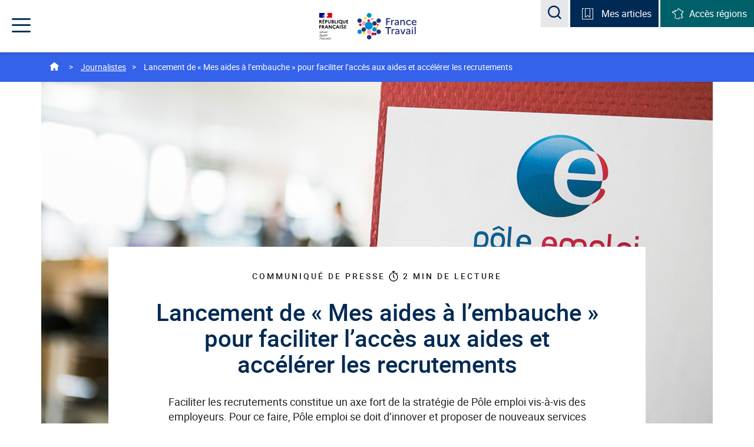

--- FILE ---
content_type: text/html;charset=UTF-8
request_url: https://www.francetravail.org/accueil/communiques/lancement-de--mes-aides-a-lembauche--pour-faciliter-lacces-aux-aides-et-accelerer-les-recrutements.html?type=article
body_size: 22486
content:
<!DOCTYPE html>
<html class="formvalidation" lang="fr">

    <head>
        <meta http-equiv="Content-Type" content="text/html; charset=utf-8" />
        <title> Lancement de « Mes aides à l’embauche » pour faciliter l’accès aux aides et accélérer les recrutements&nbsp;-&nbsp;France Travail | francetravail.org</title>

<meta content="Faciliter les recrutements constitue un axe fort de la stratégie de Pôle emploi vis-à-vis des employeurs. Pour ce faire, Pôle emploi se doit d’innover et proposer de nouveaux services comme « Mes aides à l’embauche » pour répondre aux problématiques auxquelles les entreprises peuvent être confrontées lorsqu’elles recrutent." name="description"/>
<!-- Open Graph -->

<meta name="twitter:card" content="summary_large_image">
<meta content="@francetravail" name="twitter:site">
<meta content="Lancement de « Mes aides à l’embauche » pour faciliter l’accès aux aides et accélérer les recrutements&nbsp;-&nbsp;France Travail" name="twitter:title">
<meta content="Faciliter les recrutements constitue un axe fort de la stratégie de Pôle emploi vis-à-vis des employeurs. Pour ce faire, Pôle emploi se doit d’innover et proposer de nouveaux services comme « Mes aides à l’embauche » pour répondre aux problématiques auxquelles les entreprises peuvent être confrontées lorsqu’elles recrutent."  name="twitter:description">


<meta content="https://www.francetravail.org/files/live/sites/peorg/files/images/RSFTorg_1200x610.jpg" name="twitter:image">

<meta property="og:type" content="article">
<meta property="og:title" content="Lancement de « Mes aides à l’embauche » pour faciliter l’accès aux aides et accélérer les recrutements&nbsp;-&nbsp;France Travail" >
<meta itemprop="name" content="Lancement de « Mes aides à l’embauche » pour faciliter l’accès aux aides et accélérer les recrutements&nbsp;-&nbsp;France Travail"/> <meta property="og:image" content="https://www.francetravail.org/files/live/sites/peorg/files/images/RSFTorg_1200x610.jpg">
<meta itemprop="image" content="/files/live/sites/peorg/files/images/RSFTorg_1200x610.jpg"/> <meta property="og:url" content="https://www.francetravail.org/accueil/communiques/lancement-de--mes-aides-a-lembauche--pour-faciliter-lacces-aux-aides-et-accelerer-les-recrutements.html?type=article">

<link href="https://www.francetravail.org/files/live/sites/peorg/files/images/RSFTorg_1200x610.jpg" rel="image_src"  />

<meta property="og:site_name" content="France Travail">
<meta property="og:description"  name="description" content="Faciliter les recrutements constitue un axe fort de la stratégie de Pôle emploi vis-à-vis des employeurs. Pour ce faire, Pôle emploi se doit d’innover et proposer de nouveaux services comme « Mes aides à l’embauche » pour répondre aux problématiques auxquelles les entreprises peuvent être confrontées lorsqu’elles recrutent.">
<meta property="og:locale" content="fr_FR" ><link rel="canonical" href="https://www.francetravail.org/accueil/communiques/lancement-de--mes-aides-a-lembauche--pour-faciliter-lacces-aux-aides-et-accelerer-les-recrutements.html?type=article"><meta name="google-site-verification" content="40ymbOpwlzz9pM31LSPxSHjWz_Ufqq0dDQDwwF4eaQQ" />
        <meta http-equiv="X-UA-Compatible" content="IE=edge">
        <meta name="viewport" content="width=device-width, initial-scale=1">
     	<link rel="icon" href="/modules/pr012-cmspeorg-templatesSet/img/favicon/favicon.ico">
     	
     	<!-- Favicon -->
        <link rel="apple-touch-icon" sizes="57x57"  href="/modules/pr012-cmspeorg-templatesSet/img/favicon/apple-touch-icon-57x57.png">
        <link rel="apple-touch-icon" sizes="60x60" href="/modules/pr012-cmspeorg-templatesSet/img/favicon/apple-touch-icon-60x60.png">
        <link rel="apple-touch-icon" sizes="72x72"  href="/modules/pr012-cmspeorg-templatesSet/img/favicon/apple-touch-icon-72x72.png">
        <link rel="apple-touch-icon" sizes="76x76" href="/modules/pr012-cmspeorg-templatesSet/img/favicon/apple-touch-icon-76x76.png">
        <link rel="apple-touch-icon" sizes="114x114" href="/modules/pr012-cmspeorg-templatesSet/img/favicon/apple-touch-icon-114x114.png">
        <link rel="apple-touch-icon" sizes="120x120"  href="/modules/pr012-cmspeorg-templatesSet/img/favicon/apple-touch-icon-120x120.png">
        <link rel="apple-touch-icon" sizes="144x144" href="/modules/pr012-cmspeorg-templatesSet/img/favicon/apple-touch-icon-144x144.png">
        <link rel="apple-touch-icon" sizes="152x152" href="/modules/pr012-cmspeorg-templatesSet/img/favicon/apple-touch-icon-152x152.png">
        <link rel="apple-touch-icon" sizes="180x180" href="/modules/pr012-cmspeorg-templatesSet/img/favicon/apple-touch-icon-180x180.png">
        <link rel="icon" type="image/png" sizes="32x32" href="/modules/pr012-cmspeorg-templatesSet/img/favicon/favicon-32x32.png">
        <link rel="icon" type="image/png" sizes="194x194" href="/modules/pr012-cmspeorg-templatesSet/img/favicon/favicon-194x194.png">
        <link rel="icon" type="image/png" sizes="96x96" href="/modules/pr012-cmspeorg-templatesSet/img/favicon/favicon-96x96.png">
        <link rel="icon" type="image/png" sizes="192x192" href="/modules/pr012-cmspeorg-templatesSet/img/favicon/android-chrome-192x192.png">
        <link rel="icon" type="image/png" sizes="16x16" href="/modules/pr012-cmspeorg-templatesSet/img/favicon/favicon-16x16.png">
        <link rel="manifest" href="/modules/pr012-cmspeorg-templatesSet/img/favicon/manifest.json">
        <link rel="mask-icon" color="#5bbad5" href="/modules/pr012-cmspeorg-templatesSet/img/favicon/safari-pinned-tab.svg">
        <link rel="shortcut icon" href="/modules/pr012-cmspeorg-templatesSet/img/favicon/favicon.ico">

        <meta name="msapplication-TileColor" content="#da532c">
        <meta name="msapplication-TileImage" content="/modules/pr012-cmspeorg-templatesSet/img/favicon/mstile-144x144.png">
        <meta name="msapplication-config" content="/modules/pr012-cmspeorg-templatesSet/img/favicon/browserconfig.xml">
        <meta name="theme-color" content="#ffffff">
     
        










<!-- CSS -->
        




<!-- Inclure la librairie TagCommander -->
       	<script type="text/javascript" src="./ruxitagentjs_ICA15789NPRTUVXfqrux_10325251103172537.js" data-dtconfig="app=d492f3386a79d020|coo=1|cors=1|owasp=1|featureHash=ICA15789NPRTUVXfqrux|srsr=10000|rdnt=1|uxrgce=1|cuc=feikm4qw|mel=100000|expw=1|dpvc=1|lastModification=1765964209906|tp=500,50,0|srbbv=2|agentUri=./ruxitagentjs_ICA15789NPRTUVXfqrux_10325251103172537.js|reportUrl=https://bf95196pdg.bf.dynatrace.com/bf|rid=RID_97445128|rpid=-60171133|domain=francetravail.org" data-config='{"revision":1765964209906,"beaconUri":"https:\/\/bf95196pdg.bf.dynatrace.com\/bf","agentUri":".\/ruxitagentjs_ICA15789NPRTUVXfqrux_10325251103172537.js","environmentId":"feikm4qw","modules":"ICA15789NPRTUVXfqrux"}' data-envconfig='{"tracestateKeyPrefix":"337c6026-ce3ba1e0"}' data-appconfig='{"app":"d492f3386a79d020"}'></script><script type="text/javascript">
var tc_vars = {"chapters":["Landing Journalistes"],"name":"Lancement de « Mes aides a l\u2019embauche » pour faciliter l\u2019acces aux aides et accelerer les recrutements","type":"page","level2":"8"};
</script><script src="https://cdn.francetravail.fr/webco/v1/ft-autoloader.js"></script>
    
<script type="application/json" id="jahia-data-ctx">{"contextPath":"","lang":"fr","uilang":"fr","siteUuid":"1a049fc1-a665-4d68-95f4-97e928748a18","wcag":true,"ckeCfg":""}</script>
<script type="application/json" id="jahia-data-ck">{"path":"/modules/ckeditor/javascript/","lng":"fr_FR"}</script>
<link id="staticAssetCSS0" rel="stylesheet" href="/modules/pr012-cmspeorg-templatesSet/css/bootstrap.css" media="screen, print" type="text/css"/>
<link id="staticAssetCSS1" rel="stylesheet" href="/modules/pr012-cmspeorg-templatesSet/css/2017-pole-emploi-org.css" media="screen, print" type="text/css"/>
<link id="staticAssetCSS2" rel="stylesheet" href="/modules/pr012-cmspeorg-templatesSet/css/animate.css" media="screen, print" type="text/css"/>
<link id="staticAssetCSS3" rel="stylesheet" href="/modules/pr012-cmspeorg-templatesSet/css/owl.carousel.min.css" media="screen, print" type="text/css"/>
<link id="staticAssetCSS4" rel="stylesheet" href="/modules/pr012-cmspeorg-templatesSet/css/owl.theme.default.min.css" media="screen, print" type="text/css"/>
<link id="staticAssetCSS5" rel="stylesheet" href="/generated-resources/78f418a3675b3672cd7ae871c9fb963.min.css" media="screen" type="text/css"/>
<script id="staticAssetJavascript0" src="/generated-resources/fdebe91b66570e047642e46ecfadda1.min.js"  ></script>
<script type="text/javascript">
        var readingTimeSpeed = 200;
    </script>

<script type="text/javascript">
            <!--
            var srcImage = '/files/live/sites/peorg/files/images/Logos/ajax-loader.gif';
            //-->
        </script>
    
<script type="text/javascript">
<!--
	var favoriteArticleCountMsg = 'Mes articles';
	var urlNode  = '/accueil/bloc-favoris/menu-mes-articles';
    var nCookieFavorisAgeInNbDays  = 365;
//-->
</script>

<script>
        		$(function () {
        		  $('[data-toggle="tooltip"]').tooltip()
        		})
        	</script>  
    	
<script type="application/json" id="jahia-data-aggregatedjs">{"scripts":["/modules/pr012-cmspeorg-templatesSet/javascript/jquery/jquery-1.12.4.min.js","/modules/pr012-cmspeorg-templatesSet/javascript/jquery/jquery.actual.min.js","/modules/pr012-cmspeorg-templatesSet/javascript/bootstrap.js","/modules/pr012-cmspeorg-templatesSet/javascript/bootstrap-accessibility.js","/modules/pr012-cmspeorg-templatesSet/javascript/modernizr-custom.js","/modules/pr012-cmspeorg-templatesSet/javascript/2017-pole-emploi-org.js","/modules/pr012-cmspeorg-templatesSet/javascript/ie10-viewport-bug-workaround.js","/modules/pr012-cmspeorg-templatesSet/javascript/jquery/jquery.validate.min.js","/modules/pr012-cmspeorg-templatesSet/javascript/messages_fr.min.js","/modules/pr012-cmspeorg-templatesSet/javascript/validate.js","/modules/pr012-cmspeorg-templatesSet/javascript/selectize_pe.js","/modules/jmc-view/javascript/local/jmv-utils_1.0.js","/modules/pr012-cmspeorg-module/javascript/recherche/peorg.searchArticle-1.3.js","/modules/pr012-cmspeorg-module/javascript/formulaire/blockSpecialsChar.js","/modules/pr012-cmspeorg-module/javascript/jquery.cookie-1.4.1.min.js","/modules/pr012-cmspeorg-module/javascript/article/peorg.favoriteArticle-1.5.js","/modules/jahia-ft-reading-time/javascript/reading-time.js","/modules/pr012-cmspeorg-module/javascript/formulaire/formulaireAbonnes-1.0.js","/modules/pr012-cmspeorg-module/javascript/formulaire/peorgArticle.abonnementAlerte.js","/modules/pr012-cmspeorg-module/javascript/formulaire/peorgBlockCodePostal.hidden.form.js"]}</script>


<!- Correctif pour affichage des pictogrammes sur les boutons du webcomponent captcha -->
<link rel="stylesheet" href="https://cdn.francetravail.fr/studio/design-system/css/variables-pe.css">
<style type="text/css">
	@font-face { 
    font-family: 'ft-ds-font-icons'; 
    font-display: block; 
    font-weight: 400; 
    font-style: normal; 
    src: url('https://cdn.francetravail.fr/studio/design-system/fonts/ft-icons.woff2') format("woff2")
}
</style>
<script type="text/javascript" src="/modules/CsrfServlet"></script>
</head>
    
    <body class="pe-org">
        	<a href="#navigation" class="skip-link sr-only sr-only-focusable">Accéder au menu</a>
        	<a href="#contents" class="skip-link sr-only sr-only-focusable"> Accéder au contenu principal</a>
        	<a href="#footer" class="skip-link sr-only sr-only-focusable"> Accéder au pied de page</a>
        	<noscript>
				    <div class="noscript">
				        <p>
				            <strong>Le JavaScript semble être désactivé sur votre navigateur.</strong><br>
				            Javascript doit être activé dans votre navigateur pour que vous puissiez utiliser les fonctionnalités de ce site internet.</p>
				    </div>
			</noscript>
        	<header id="header" role="banner" class="container-fluid header">
                    <div class="container">
                        <div class="header-logo text-center">
                    	    <div class="nav-logo republic">
	<img src="/files/live/sites/peorg/files/images/Logos/header-logo2021-marianne.svg" alt="République Française - Liberté Égalité Fraternité"></div><a onclick="javascipt:(function(){tc_vars={'chapters':['header'],'name':'logo-peorg','type':'navigation','level2':'8'};if(window.tC){window.tC.event.tag();} else {window.tagEnAttente= window.tagEnAttente||[];window.tagEnAttente.push(window.tc_vars);window.tagEnAttente.push(JSON.parse(JSON.stringify(tc_vars))); tc_vars.type = ''}})();"
			   href="/accueil/" class="nav-logo"  title="Retourner à l'accueil de francetravail.org">
			<img src="/files/live/sites/peorg/files/images/Logos/logo-pe-org-2021.svg" alt="francetravail.org"></a></div>
                        <div class="header-right">
                            <ul class="search-block list-unstyled list-inline">
                                <li class="visible-lg-inline-block"> 



<div>
        <form class="navbar-form" role="search" name="searchForm" id="searchForm" action="/accueil/resultats-de-recherche.html">
            <div class="form-group">
                <div class="input-group">
                    <label for="recherche" class="sr-only">Rechercher une information, une statistique</label>
                    <input id="recherche" name="motRechercher" maxlength="60" class="recherche with-icon"
                           type="text" placeholder="Rechercher une information, une statistique..."/>
                    <span id="hint-recherche" class="icon-info" aria-hidden="true" tabindex="0" data-tooltip=""
                          data-container="body" data-placement="auto"
                          data-original-title="Saisie de 60 caractères maximum" data-tooltip-assoc="false">
                                    <span class="sr-only">Saisie de 60 caractères maximum</span>
                    </span>
                </div>
            </div>
            <button type="submit" class="btn btn-default" id="btnRecherche" name="btRecherche">
                <span class="icon-search" aria-hidden="true"></span>
                <span class="sr-only">Rechercher une information, une statistique</span>
            </button>
        </form>
    </div></li>
                                <li class="search-modal hidden-lg">
                                	<span class="role-search">
	                                    <button type="submit" class="btn-reset btn-search" data-toggle="modal" data-target="#modal-recherche">
	                                        <span class="icon-search" aria-hidden="true"></span>
	                                        <span class="sr-only">Acceder à la recherche</span>
	                                    </button>
                                    </span>
                                </li>
                                <li class="article-block hidden-xs">
                                


<button id="favoriteArticlesHeaderButton"
        type="button"
        onclick="javascipt:(function(){tc_vars={'chapters':['header'],'name':'menu-mes-articles','type':'navigation','level2':'8'};if(window.tC){window.tC.event.tag();} else {window.tagEnAttente= window.tagEnAttente||[];window.tagEnAttente.push(window.tc_vars);window.tagEnAttente.push(JSON.parse(JSON.stringify(tc_vars))); tc_vars.type = ''}})();"
        class="btn-reset dropdown-toggle"
        data-toggle="dropdown"
        data-click="true"
        aria-expanded="false"
        aria-controls="dropdown-articles">
        </button>

    <div id="dropdown-articles" class="dropdown-menu"></div></li>
                                <li class="article-block access-region hidden-xs">
                                	<button type="button" class="btn-reset dropdown-toggle" data-toggle="dropdown" data-click="true" aria-expanded="false" aria-controls="dropdown-regions">
    <span class="icon-france" aria-hidden="true"></span><span class="hidden-md hidden-sm" >Accès régions</span>
</button>
<div class="dropdown-menu" id="dropdown-regions">
	<ul class="list-unstyled">
		     <li class="media media-link">
  <span class="media-left"><span class="icon-arrow" aria-hidden="true"></span></span>
  <span class="media-body">
		<a onclick="javascipt:(function(){tc_vars={'chapters':['header'],'name':'acces_Auvergne-Rhone-Alpes','type':'navigation','level2':'3'};if(window.tC){window.tC.event.tag();} else {window.tagEnAttente= window.tagEnAttente||[];window.tagEnAttente.push(window.tc_vars);window.tagEnAttente.push(JSON.parse(JSON.stringify(tc_vars))); tc_vars.type = ''}})();" 
			href= "/regions/auvergne-rhone-alpes/">Auvergne-Rhône-Alpes</a>
		</span>
</li><li class="media media-link">
  <span class="media-left"><span class="icon-arrow" aria-hidden="true"></span></span>
  <span class="media-body">
		<a onclick="javascipt:(function(){tc_vars={'chapters':['header'],'name':'acces_Bourgogne-Franche-Comte','type':'navigation','level2':'3'};if(window.tC){window.tC.event.tag();} else {window.tagEnAttente= window.tagEnAttente||[];window.tagEnAttente.push(window.tc_vars);window.tagEnAttente.push(JSON.parse(JSON.stringify(tc_vars))); tc_vars.type = ''}})();" 
			href= "/regions/bourgogne-franche-comte/">Bourgogne-Franche-Comté</a>
		</span>
</li><li class="media media-link">
  <span class="media-left"><span class="icon-arrow" aria-hidden="true"></span></span>
  <span class="media-body">
		<a onclick="javascipt:(function(){tc_vars={'chapters':['header'],'name':'acces_Bretagne','type':'navigation','level2':'3'};if(window.tC){window.tC.event.tag();} else {window.tagEnAttente= window.tagEnAttente||[];window.tagEnAttente.push(window.tc_vars);window.tagEnAttente.push(JSON.parse(JSON.stringify(tc_vars))); tc_vars.type = ''}})();" 
			href= "/regions/bretagne/">Bretagne</a>
		</span>
</li><li class="media media-link">
  <span class="media-left"><span class="icon-arrow" aria-hidden="true"></span></span>
  <span class="media-body">
		<a onclick="javascipt:(function(){tc_vars={'chapters':['header'],'name':'acces_Centre-Val-de-Loire','type':'navigation','level2':'3'};if(window.tC){window.tC.event.tag();} else {window.tagEnAttente= window.tagEnAttente||[];window.tagEnAttente.push(window.tc_vars);window.tagEnAttente.push(JSON.parse(JSON.stringify(tc_vars))); tc_vars.type = ''}})();" 
			href= "/regions/centre-val-de-loire/">Centre-Val-de-Loire</a>
		</span>
</li><li class="media media-link">
  <span class="media-left"><span class="icon-arrow" aria-hidden="true"></span></span>
  <span class="media-body">
		<a onclick="javascipt:(function(){tc_vars={'chapters':['header'],'name':'acces_Grand-Est','type':'navigation','level2':'3'};if(window.tC){window.tC.event.tag();} else {window.tagEnAttente= window.tagEnAttente||[];window.tagEnAttente.push(window.tc_vars);window.tagEnAttente.push(JSON.parse(JSON.stringify(tc_vars))); tc_vars.type = ''}})();" 
			href= "/regions/grand-est/">Grand-Est</a>
		</span>
</li><li class="media media-link">
  <span class="media-left"><span class="icon-arrow" aria-hidden="true"></span></span>
  <span class="media-body">
		<a onclick="javascipt:(function(){tc_vars={'chapters':['header'],'name':'acces_Guadeloupe & Iles du Nord','type':'navigation','level2':'3'};if(window.tC){window.tC.event.tag();} else {window.tagEnAttente= window.tagEnAttente||[];window.tagEnAttente.push(window.tc_vars);window.tagEnAttente.push(JSON.parse(JSON.stringify(tc_vars))); tc_vars.type = ''}})();" 
			href= "/regions/guadeloupe/">Guadeloupe & Iles du Nord</a>
		</span>
</li><li class="media media-link">
  <span class="media-left"><span class="icon-arrow" aria-hidden="true"></span></span>
  <span class="media-body">
		<a onclick="javascipt:(function(){tc_vars={'chapters':['header'],'name':'acces_Hauts-de-France','type':'navigation','level2':'3'};if(window.tC){window.tC.event.tag();} else {window.tagEnAttente= window.tagEnAttente||[];window.tagEnAttente.push(window.tc_vars);window.tagEnAttente.push(JSON.parse(JSON.stringify(tc_vars))); tc_vars.type = ''}})();" 
			href= "/regions/hauts-de-france/">Hauts-de-France</a>
		</span>
</li><li class="media media-link">
  <span class="media-left"><span class="icon-arrow" aria-hidden="true"></span></span>
  <span class="media-body">
		<a onclick="javascipt:(function(){tc_vars={'chapters':['header'],'name':'acces_Ile-de-France','type':'navigation','level2':'3'};if(window.tC){window.tC.event.tag();} else {window.tagEnAttente= window.tagEnAttente||[];window.tagEnAttente.push(window.tc_vars);window.tagEnAttente.push(JSON.parse(JSON.stringify(tc_vars))); tc_vars.type = ''}})();" 
			href= "/regions/ile-de-france/">Ile-de-France</a>
		</span>
</li><li class="media media-link">
  <span class="media-left"><span class="icon-arrow" aria-hidden="true"></span></span>
  <span class="media-body">
		<a onclick="javascipt:(function(){tc_vars={'chapters':['header'],'name':'acces_Normandie','type':'navigation','level2':'3'};if(window.tC){window.tC.event.tag();} else {window.tagEnAttente= window.tagEnAttente||[];window.tagEnAttente.push(window.tc_vars);window.tagEnAttente.push(JSON.parse(JSON.stringify(tc_vars))); tc_vars.type = ''}})();" 
			href= "/regions/normandie/">Normandie</a>
		</span>
</li><li class="media media-link">
  <span class="media-left"><span class="icon-arrow" aria-hidden="true"></span></span>
  <span class="media-body">
		<a onclick="javascipt:(function(){tc_vars={'chapters':['header'],'name':'acces_Nouvelle-Aquitaine','type':'navigation','level2':'3'};if(window.tC){window.tC.event.tag();} else {window.tagEnAttente= window.tagEnAttente||[];window.tagEnAttente.push(window.tc_vars);window.tagEnAttente.push(JSON.parse(JSON.stringify(tc_vars))); tc_vars.type = ''}})();" 
			href= "/regions/nouvelle-aquitaine/">Nouvelle-Aquitaine</a>
		</span>
</li><li class="media media-link">
  <span class="media-left"><span class="icon-arrow" aria-hidden="true"></span></span>
  <span class="media-body">
		<a onclick="javascipt:(function(){tc_vars={'chapters':['header'],'name':'acces_Occitanie','type':'navigation','level2':'3'};if(window.tC){window.tC.event.tag();} else {window.tagEnAttente= window.tagEnAttente||[];window.tagEnAttente.push(window.tc_vars);window.tagEnAttente.push(JSON.parse(JSON.stringify(tc_vars))); tc_vars.type = ''}})();" 
			href= "/regions/occitanie/">Occitanie</a>
		</span>
</li><li class="media media-link">
  <span class="media-left"><span class="icon-arrow" aria-hidden="true"></span></span>
  <span class="media-body">
		<a onclick="javascipt:(function(){tc_vars={'chapters':['header'],'name':'acces_Pays-de-la-Loire','type':'navigation','level2':'3'};if(window.tC){window.tC.event.tag();} else {window.tagEnAttente= window.tagEnAttente||[];window.tagEnAttente.push(window.tc_vars);window.tagEnAttente.push(JSON.parse(JSON.stringify(tc_vars))); tc_vars.type = ''}})();" 
			href= "/regions/pays-de-la-loire/">Pays-de-la-Loire</a>
		</span>
</li><li class="media media-link">
  <span class="media-left"><span class="icon-arrow" aria-hidden="true"></span></span>
  <span class="media-body">
		<a onclick="javascipt:(function(){tc_vars={'chapters':['header'],'name':'acces_Provence-Alpes-Cote d Azur','type':'navigation','level2':'3'};if(window.tC){window.tC.event.tag();} else {window.tagEnAttente= window.tagEnAttente||[];window.tagEnAttente.push(window.tc_vars);window.tagEnAttente.push(JSON.parse(JSON.stringify(tc_vars))); tc_vars.type = ''}})();" 
			href= "/regions/provence-alpes-cote-d-azur/">Provence-Alpes-Côte d'Azur</a>
		</span>
</li></ul>
</div></li>
                            </ul>
                            <nav class="wrapper-menu" id="navigation" role="navigation">
                                <div role="heading" aria-level="1" class="sr-only">Menu de navigation</div>
		<button type="button" class="nav-trigger btn-reset" aria-expanded="false" aria-controls="nav-menu">
		    <span class="icon-menu" aria-hidden="true"></span>
		    <span class="icon-croix" aria-hidden="true"></span>
		    <span class="sr-only">Menu</span>
		</button>
		<ul id="nav-menu" class="nav-menu">
			<li>
    <button onclick="javascipt:(function(){tc_vars={'chapters':['header'],'name':'pole-emploi','type':'navigation','level2':'8'};if(window.tC){window.tC.event.tag();} else {window.tagEnAttente= window.tagEnAttente||[];window.tagEnAttente.push(window.tc_vars);window.tagEnAttente.push(JSON.parse(JSON.stringify(tc_vars))); tc_vars.type = ''}})();"
				 type="button" class="btn-reset subnav-trigger" aria-controls="nav-submenu-6bde996a-024e-47a5-9c0b-9801d0115541" aria-expanded="false" data-location="/francetravail/">France Travail</button>
	    <div class="nav-submenu" id="nav-submenu-6bde996a-024e-47a5-9c0b-9801d0115541">
        <div class="container">
	        <button type="button" class="btn-reset back-trigger hidden-lg">
		        <span class="icon-fleche-menu" aria-hidden="true"></span>
		        <span class="sr-only"> Fermer le sous-menu France Travail</span>
	        </button>
        	<span role="heading" aria-level="2" class="h3">France Travail</span>
           	<ul class="row list-unstyled">
            	<li class="col-sm-5 col-md-3">
            	<p>À la découverte de France Travail, son action et ses expertises au service de l’emploi sur l’ensemble du territoire français.</p>
                <div class="media media-link">
                    <span class="media-left">
                        <span class="icon-arrow" aria-hidden="true"></span>
                    </span>
                    <span class="media-body">
					    <a onclick="javascipt:(function(){tc_vars={'chapters':['header'],'name':'decouvrir_rubrique','type':'navigation','level2':'8'};if(window.tC){window.tC.event.tag();} else {window.tagEnAttente= window.tagEnAttente||[];window.tagEnAttente.push(window.tc_vars);window.tagEnAttente.push(JSON.parse(JSON.stringify(tc_vars))); tc_vars.type = ''}})();"
					                   href="/francetravail/" title="Découvrir la rubrique&nbsp;France Travail">Découvrir la rubrique</a>
						    </span>
                </div>
        		</li>
           	    <li class="col-sm-7 col-md-4 col-gutter">
                        <ul class="list-unstyled">
                            <li class="media media-link">
                                <span class="media-left"><span class="icon-arrow" aria-hidden="true"></span></span>
<span class="media-body">
	<a onclick= "javascipt:(function(){tc_vars={'chapters':['header'],'name':'resultats','type':'navigation','level2':'8'};if(window.tC){window.tC.event.tag();} else {window.tagEnAttente= window.tagEnAttente||[];window.tagEnAttente.push(window.tc_vars);window.tagEnAttente.push(JSON.parse(JSON.stringify(tc_vars))); tc_vars.type = ''}})();"
		           href="/francetravail/resultats.html">Résultats</a>
		</span></li>
                            <li class="media media-link">
                                <span class="media-left"><span class="icon-arrow" aria-hidden="true"></span></span>
<span class="media-body">
	<a onclick="javascipt:(function(){tc_vars={'chapters':['header'],'name':'missions','type':'navigation','level2':'8'};if(window.tC){window.tC.event.tag();} else {window.tagEnAttente= window.tagEnAttente||[];window.tagEnAttente.push(window.tc_vars);window.tagEnAttente.push(JSON.parse(JSON.stringify(tc_vars))); tc_vars.type = ''}})();"
				href="/francetravail/mission/nos-missions.html?type=article" >
				Missions</a>
		</span></li>
                            <li class="media media-link">
                                <span class="media-left"><span class="icon-arrow" aria-hidden="true"></span></span>
<span class="media-body">
	<a onclick="javascipt:(function(){tc_vars={'chapters':['header'],'name':'organisation','type':'navigation','level2':'8'};if(window.tC){window.tC.event.tag();} else {window.tagEnAttente= window.tagEnAttente||[];window.tagEnAttente.push(window.tc_vars);window.tagEnAttente.push(JSON.parse(JSON.stringify(tc_vars))); tc_vars.type = ''}})();"
				href="/francetravail/organisation-et-gouvernance/un-etablissement-public-dote-dun.html?type=article" >
				Organisation</a>
		</span></li>
                            <li class="media media-link">
                                <span class="media-left"><span class="icon-arrow" aria-hidden="true"></span></span>
<span class="media-body">
	<a onclick= "javascipt:(function(){tc_vars={'chapters':['header'],'name':'nos-priorites-en-action','type':'navigation','level2':'8'};if(window.tC){window.tC.event.tag();} else {window.tagEnAttente= window.tagEnAttente||[];window.tagEnAttente.push(window.tc_vars);window.tagEnAttente.push(JSON.parse(JSON.stringify(tc_vars))); tc_vars.type = ''}})();"
		           href="/francetravail/nos-priorites-en-action.html">Nos priorités en action</a>
		</span></li>
                            <li class="media media-link">
                                <span class="media-left"><span class="icon-arrow" aria-hidden="true"></span></span>
<span class="media-body">
	<a onclick="javascipt:(function(){tc_vars={'chapters':['header'],'name':'responsabilite','type':'navigation','level2':'8'};if(window.tC){window.tC.event.tag();} else {window.tagEnAttente= window.tagEnAttente||[];window.tagEnAttente.push(window.tc_vars);window.tagEnAttente.push(JSON.parse(JSON.stringify(tc_vars))); tc_vars.type = ''}})();"
				href="/francetravail/responsabilite-societale/agir-en-acteur-responsable.html?type=article" >
				Responsabilité</a>
		</span></li>
                            <li class="media media-link">
                                <span class="media-left">
    <span class="icon-arrow" aria-hidden="true"></span>
</span>
<span class="media-body">
	<a onclick="javascipt:(function(){tc_vars={'chapters':['header'],'name':'chiffres-cles','type':'exit','level2':'8'};if(window.tC){window.tC.event.tag();} else {window.tagEnAttente= window.tagEnAttente||[];window.tagEnAttente.push(window.tc_vars);window.tagEnAttente.push(JSON.parse(JSON.stringify(tc_vars))); tc_vars.type = ''}})();"
			           href="https://www.francetravail.org/files/live/sites/peorg/files/documents/Publications/FT_Chiffres_Cles_2024" title="Chiffre clés&nbsp;(nouvelle fenêtre)"target="_blank"  >
				        Chiffres-clés</a>
			</span></li>
                            <li class="media media-link">
                                <span class="media-left"><span class="icon-arrow" aria-hidden="true"></span></span>
<span class="media-body">
	<a onclick="javascipt:(function(){tc_vars={'chapters':['header'],'name':'dates-reperes','type':'navigation','level2':'8'};if(window.tC){window.tC.event.tag();} else {window.tagEnAttente= window.tagEnAttente||[];window.tagEnAttente.push(window.tc_vars);window.tagEnAttente.push(JSON.parse(JSON.stringify(tc_vars))); tc_vars.type = ''}})();"
				href="/francetravail/dates-reperes/nos-dates-reperes.html?type=article" >
				Dates repères</a>
		</span></li>
                            <li class="media media-link">
                                <span class="media-left"><span class="icon-arrow" aria-hidden="true"></span></span>
<span class="media-body">
	<a onclick="javascipt:(function(){tc_vars={'chapters':['header'],'name':'documents-de-reference','type':'navigation','level2':'8'};if(window.tC){window.tC.event.tag();} else {window.tagEnAttente= window.tagEnAttente||[];window.tagEnAttente.push(window.tc_vars);window.tagEnAttente.push(JSON.parse(JSON.stringify(tc_vars))); tc_vars.type = ''}})();"
				href="/accueil/publications.html" >
				Documents de référence</a>
		</span></li>
                            <li class="media media-link">
                                <span class="media-left">
    <span class="icon-arrow" aria-hidden="true"></span>
</span>
<span class="media-body">
	<a onclick="javascipt:(function(){tc_vars={'chapters':['header'],'name':'allocations-aides-les-donnees-a-connaitre','type':'exit','level2':'8'};if(window.tC){window.tC.event.tag();} else {window.tagEnAttente= window.tagEnAttente||[];window.tagEnAttente.push(window.tc_vars);window.tagEnAttente.push(JSON.parse(JSON.stringify(tc_vars))); tc_vars.type = ''}})();"
			           href="https://www.francetravail.org/files/live/sites/peorg/files/documents/Publications/DAC%20Allocaides%20_Vdef1er%20Janvier%202026.pdf" title="Chiffre clés&nbsp;(nouvelle fenêtre)"target="_blank"  >
				        Allocations &amp; aides : les données à connaître</a>
			</span></li>
                            <li class="media media-link">
                                <span class="media-left"><span class="icon-arrow" aria-hidden="true"></span></span>
<span class="media-body">
	<a onclick= "javascipt:(function(){tc_vars={'chapters':['header'],'name':'international','type':'navigation','level2':'8'};if(window.tC){window.tC.event.tag();} else {window.tagEnAttente= window.tagEnAttente||[];window.tagEnAttente.push(window.tc_vars);window.tagEnAttente.push(JSON.parse(JSON.stringify(tc_vars))); tc_vars.type = ''}})();"
		           href="/francetravail/international.html">International</a>
		</span></li>
                            <li class="media media-link">
                                <span class="media-left"><span class="icon-arrow" aria-hidden="true"></span></span>
<span class="media-body">
	<a onclick= "javascipt:(function(){tc_vars={'chapters':['header'],'name':'union-europeenne','type':'navigation','level2':'8'};if(window.tC){window.tC.event.tag();} else {window.tagEnAttente= window.tagEnAttente||[];window.tagEnAttente.push(window.tc_vars);window.tagEnAttente.push(JSON.parse(JSON.stringify(tc_vars))); tc_vars.type = ''}})();"
		           href="/francetravail/union-europeenne.html">Union européenne</a>
		</span></li>
                            <li class="media media-link">
                                <span class="media-left"><span class="icon-arrow" aria-hidden="true"></span></span>
<span class="media-body">
	<a onclick= "javascipt:(function(){tc_vars={'chapters':['header'],'name':'achats-marches','type':'navigation','level2':'8'};if(window.tC){window.tC.event.tag();} else {window.tagEnAttente= window.tagEnAttente||[];window.tagEnAttente.push(window.tc_vars);window.tagEnAttente.push(JSON.parse(JSON.stringify(tc_vars))); tc_vars.type = ''}})();"
		           href="/francetravail/achats-marches.html">Achats & Marchés </a>
		</span></li>
                            </ul>
                            </li>
               	<li class="col-sm-12 col-md-5 block-icon">
	<p class="h4" role="heading" aria-level="3">chiffre-clé</p>
	 <p>
	 	<span class="counter"><span class="icon-entreprises" aria-hidden="true"></span><span class="counter-number">896</span>
	 	</span>
	 	Agences de proximité et relais France Travail dans toute la France</p>
	</li></ul>
        </div>
    </div>
    </li><li>
    <button onclick="javascipt:(function(){tc_vars={'chapters':['header'],'name':'statistiques-analyses','type':'navigation','level2':'8'};if(window.tC){window.tC.event.tag();} else {window.tagEnAttente= window.tagEnAttente||[];window.tagEnAttente.push(window.tc_vars);window.tagEnAttente.push(JSON.parse(JSON.stringify(tc_vars))); tc_vars.type = ''}})();"
				 type="button" class="btn-reset subnav-trigger" aria-controls="nav-submenu-78ea0880-ac3f-41b2-875c-5d4bc27102c9" aria-expanded="false" data-location="/statistiques-analyses/">Statistiques & analyses</button>
	    <div class="nav-submenu" id="nav-submenu-78ea0880-ac3f-41b2-875c-5d4bc27102c9">
        <div class="container">
	        <button type="button" class="btn-reset back-trigger hidden-lg">
		        <span class="icon-fleche-menu" aria-hidden="true"></span>
		        <span class="sr-only"> Fermer le sous-menu Statistiques & analyses</span>
	        </button>
        	<span role="heading" aria-level="2" class="h3">Statistiques & analyses</span>
           	<ul class="row list-unstyled">
            	<li class="col-sm-5 col-md-3">
            	<p>Chiffres du marché du travail, évolution du traitement et des montants des indemnisations, besoins en main-d’œuvre des entreprises... Retrouvez toutes les statistiques et analyses de l’emploi en France.</p>
                <div class="media media-link">
                    <span class="media-left">
                        <span class="icon-arrow" aria-hidden="true"></span>
                    </span>
                    <span class="media-body">
					    <a onclick="javascipt:(function(){tc_vars={'chapters':['header'],'name':'decouvrir_rubrique','type':'navigation','level2':'8'};if(window.tC){window.tC.event.tag();} else {window.tagEnAttente= window.tagEnAttente||[];window.tagEnAttente.push(window.tc_vars);window.tagEnAttente.push(JSON.parse(JSON.stringify(tc_vars))); tc_vars.type = ''}})();"
					                   href="/statistiques-analyses/" title="Découvrir la rubrique&nbsp;Statistiques & analyses">Découvrir la rubrique</a>
						    </span>
                </div>
        		</li>
           	    <li class="col-sm-7 col-md-4 col-gutter">
                        <ul class="list-unstyled">
                            <li class="media media-link">
                                <span class="media-left"><span class="icon-arrow" aria-hidden="true"></span></span>
<span class="media-body">
	<a onclick= "javascipt:(function(){tc_vars={'chapters':['header'],'name':'demandeurs-demploi','type':'navigation','level2':'8'};if(window.tC){window.tC.event.tag();} else {window.tagEnAttente= window.tagEnAttente||[];window.tagEnAttente.push(window.tc_vars);window.tagEnAttente.push(JSON.parse(JSON.stringify(tc_vars))); tc_vars.type = ''}})();"
		           href="/statistiques-analyses/demandeurs-demploi.html">Demandeurs d'emploi</a>
		</span></li>
                            <li class="media media-link">
                                <span class="media-left"><span class="icon-arrow" aria-hidden="true"></span></span>
<span class="media-body">
	<a onclick= "javascipt:(function(){tc_vars={'chapters':['header'],'name':'entreprises','type':'navigation','level2':'8'};if(window.tC){window.tC.event.tag();} else {window.tagEnAttente= window.tagEnAttente||[];window.tagEnAttente.push(window.tc_vars);window.tagEnAttente.push(JSON.parse(JSON.stringify(tc_vars))); tc_vars.type = ''}})();"
		           href="/statistiques-analyses/entreprises.html">Entreprises</a>
		</span></li>
                            <li class="media media-link">
                                <span class="media-left"><span class="icon-arrow" aria-hidden="true"></span></span>
<span class="media-body">
	<a onclick= "javascipt:(function(){tc_vars={'chapters':['header'],'name':'open-data','type':'navigation','level2':'8'};if(window.tC){window.tC.event.tag();} else {window.tagEnAttente= window.tagEnAttente||[];window.tagEnAttente.push(window.tc_vars);window.tagEnAttente.push(JSON.parse(JSON.stringify(tc_vars))); tc_vars.type = ''}})();"
		           href="/opendata/">Open data</a>
		</span></li>
                            <li class="media media-link">
                                <span class="media-left"><span class="icon-arrow" aria-hidden="true"></span></span>
<span class="media-body">
	<a onclick= "javascipt:(function(){tc_vars={'chapters':['header'],'name':'contacter-la-direction-des-stati','type':'navigation','level2':'8'};if(window.tC){window.tC.event.tag();} else {window.tagEnAttente= window.tagEnAttente||[];window.tagEnAttente.push(window.tc_vars);window.tagEnAttente.push(JSON.parse(JSON.stringify(tc_vars))); tc_vars.type = ''}})();"
		           href="/statistiques-analyses/contacter-la-direction-des-stati.html">Contacter la direction des statistiques</a>
		</span></li>
                            </ul>
                            </li>
               	<li class="col-sm-12 col-md-5 block-icon">
	<p class="h4" role="heading" aria-level="3">chiffre-clé</p>
	 <p>
	 	<span class="counter"><span class="icon-clock" aria-hidden="true"></span><span class="counter-number">275 900</span>
	 	</span>
	 	entrées en formation de demandeurs d’emploi au 4e trimestre 2024, soit -12,8% sur un an.</p>
	<ul class="list-unstyled">
	    	<li class="media media-link">
	    		<span class="media-left">
	    			<span class="icon-arrow" aria-hidden="true"></span>
	    		</span>
	    		<span class="media-body"><a href='https://statistiques.francetravail.org/formation/formpub/226492'
												title="En savoir plus sur&nbsp;DSEE entrées en formation&nbsp;(nouvelle fenêtre)"
												target=_blank>EN SAVOIR PLUS</a>
					</span>
				</li>
	    </ul>
	</li></ul>
        </div>
    </div>
    </li><li>
    <button onclick="javascipt:(function(){tc_vars={'chapters':['header'],'name':'acteurs-de-l-emploi','type':'navigation','level2':'8'};if(window.tC){window.tC.event.tag();} else {window.tagEnAttente= window.tagEnAttente||[];window.tagEnAttente.push(window.tc_vars);window.tagEnAttente.push(JSON.parse(JSON.stringify(tc_vars))); tc_vars.type = ''}})();"
				 type="button" class="btn-reset subnav-trigger" aria-controls="nav-submenu-e6c34d73-974f-47f0-bf3f-a64b886a3b8e" aria-expanded="false" data-location="/acteursemploi/">Acteurs de l'emploi</button>
	    <div class="nav-submenu" id="nav-submenu-e6c34d73-974f-47f0-bf3f-a64b886a3b8e">
        <div class="container">
	        <button type="button" class="btn-reset back-trigger hidden-lg">
		        <span class="icon-fleche-menu" aria-hidden="true"></span>
		        <span class="sr-only"> Fermer le sous-menu Acteurs de l'emploi</span>
	        </button>
        	<span role="heading" aria-level="2" class="h3">Acteurs de l'emploi</span>
           	<ul class="row list-unstyled">
            	<li class="col-sm-5 col-md-3">
            	<p>État, collectivités locales, tissu associatif, services sociaux, entreprises... France Travail agit au cœur d’un vaste écosystème que nous contribuons à fédérer autour d’un même mot d’ordre : faciliter le retour à l’emploi.</p>
                <div class="media media-link">
                    <span class="media-left">
                        <span class="icon-arrow" aria-hidden="true"></span>
                    </span>
                    <span class="media-body">
					    <a onclick="javascipt:(function(){tc_vars={'chapters':['header'],'name':'decouvrir_rubrique','type':'navigation','level2':'8'};if(window.tC){window.tC.event.tag();} else {window.tagEnAttente= window.tagEnAttente||[];window.tagEnAttente.push(window.tc_vars);window.tagEnAttente.push(JSON.parse(JSON.stringify(tc_vars))); tc_vars.type = ''}})();"
					                   href="/acteursemploi/" title="Découvrir la rubrique&nbsp;Acteurs de l'emploi">Découvrir la rubrique</a>
						    </span>
                </div>
        		</li>
           	    <li class="col-sm-7 col-md-4 col-gutter">
                        <ul class="list-unstyled">
                            <li class="media media-link">
                                <span class="media-left"><span class="icon-arrow" aria-hidden="true"></span></span>
<span class="media-body">
	<a onclick="javascipt:(function(){tc_vars={'chapters':['header'],'name':'dans-les-territoires','type':'navigation','level2':'8'};if(window.tC){window.tC.event.tag();} else {window.tagEnAttente= window.tagEnAttente||[];window.tagEnAttente.push(window.tc_vars);window.tagEnAttente.push(JSON.parse(JSON.stringify(tc_vars))); tc_vars.type = ''}})();"
				href="/acteursemploi/" >
				Dans les territoires</a>
		</span></li>
                            <li class="media media-link">
                                <span class="media-left"><span class="icon-arrow" aria-hidden="true"></span></span>
<span class="media-body">
	<a onclick= "javascipt:(function(){tc_vars={'chapters':['header'],'name':'organismes-de-formation','type':'navigation','level2':'8'};if(window.tC){window.tC.event.tag();} else {window.tagEnAttente= window.tagEnAttente||[];window.tagEnAttente.push(window.tc_vars);window.tagEnAttente.push(JSON.parse(JSON.stringify(tc_vars))); tc_vars.type = ''}})();"
		           href="/acteursemploi/organismes-de-formation.html">Organismes de formation</a>
		</span></li>
                            <li class="media media-link">
                                <span class="media-left"><span class="icon-arrow" aria-hidden="true"></span></span>
<span class="media-body">
	<a onclick= "javascipt:(function(){tc_vars={'chapters':['header'],'name':'des-outils-a-votre-disposition','type':'navigation','level2':'8'};if(window.tC){window.tC.event.tag();} else {window.tagEnAttente= window.tagEnAttente||[];window.tagEnAttente.push(window.tc_vars);window.tagEnAttente.push(JSON.parse(JSON.stringify(tc_vars))); tc_vars.type = ''}})();"
		           href="/acteursemploi/des-outils-a-votre-disposition.html">Des outils à votre disposition</a>
		</span></li>
                            <li class="media media-link">
                                <span class="media-left"><span class="icon-arrow" aria-hidden="true"></span></span>
<span class="media-body">
	<a onclick= "javascipt:(function(){tc_vars={'chapters':['header'],'name':'Appels a projets','type':'navigation','level2':'8'};if(window.tC){window.tC.event.tag();} else {window.tagEnAttente= window.tagEnAttente||[];window.tagEnAttente.push(window.tc_vars);window.tagEnAttente.push(JSON.parse(JSON.stringify(tc_vars))); tc_vars.type = ''}})();"
		           href="/acteursemploi/Appels%20a%20projets.html">Appels à projets</a>
		</span></li>
                            </ul>
                            </li>
               	<li class="col-sm-12 col-md-5 block-icon">
	<p class="h4" role="heading" aria-level="3">chiffre-clé</p>
	 <p>
	 	<span class="counter"><span class="icon-wa-profilentreprise" aria-hidden="true"></span><span class="counter-number">403 000</span>
	 	</span>
	 	Entreprises utilisent nos services</p>
	<ul class="list-unstyled">
	    	<li class="media media-link">
	    		<span class="media-left">
	    			<span class="icon-arrow" aria-hidden="true"></span>
	    		</span>
	    		<span class="media-body"><a href='https://rapportannuel2024.francetravail.org/'
												title="En savoir plus sur&nbsp;Entreprises utilisatrices&nbsp;(nouvelle fenêtre)"
												target=_blank>En savoir plus</a>
					</span>
				</li>
	    </ul>
	</li></ul>
        </div>
    </div>
    </li><li>
    <button onclick="javascipt:(function(){tc_vars={'chapters':['header'],'name':'digital-innovation','type':'navigation','level2':'8'};if(window.tC){window.tC.event.tag();} else {window.tagEnAttente= window.tagEnAttente||[];window.tagEnAttente.push(window.tc_vars);window.tagEnAttente.push(JSON.parse(JSON.stringify(tc_vars))); tc_vars.type = ''}})();"
				 type="button" class="btn-reset subnav-trigger" aria-controls="nav-submenu-b4571706-7ee2-4f77-9633-2e89cd06b1c6" aria-expanded="false" data-location="/digitalinnovation/">Digital & innovation</button>
	    <div class="nav-submenu" id="nav-submenu-b4571706-7ee2-4f77-9633-2e89cd06b1c6">
        <div class="container">
	        <button type="button" class="btn-reset back-trigger hidden-lg">
		        <span class="icon-fleche-menu" aria-hidden="true"></span>
		        <span class="sr-only"> Fermer le sous-menu Digital & innovation</span>
	        </button>
        	<span role="heading" aria-level="2" class="h3">Digital & innovation</span>
           	<ul class="row list-unstyled">
            	<li class="col-sm-5 col-md-3">
            	<p>France Travail anticipe les évolutions du marché du travail et déploie une politique d’innovation collaborative pour inventer le futur des services de l’emploi.</p>
                <div class="media media-link">
                    <span class="media-left">
                        <span class="icon-arrow" aria-hidden="true"></span>
                    </span>
                    <span class="media-body">
					    <a onclick="javascipt:(function(){tc_vars={'chapters':['header'],'name':'decouvrir_rubrique','type':'navigation','level2':'8'};if(window.tC){window.tC.event.tag();} else {window.tagEnAttente= window.tagEnAttente||[];window.tagEnAttente.push(window.tc_vars);window.tagEnAttente.push(JSON.parse(JSON.stringify(tc_vars))); tc_vars.type = ''}})();"
					                   href="/digitalinnovation/" title="Découvrir la rubrique&nbsp;Digital & innovation">Découvrir la rubrique</a>
						    </span>
                </div>
        		</li>
           	    <li class="col-sm-7 col-md-4 col-gutter">
                        <ul class="list-unstyled">
                            <li class="media media-link">
                                <span class="media-left"><span class="icon-arrow" aria-hidden="true"></span></span>
<span class="media-body">
	<a onclick="javascipt:(function(){tc_vars={'chapters':['header'],'name':'le-lab-france-travail','type':'navigation','level2':'8'};if(window.tC){window.tC.event.tag();} else {window.tagEnAttente= window.tagEnAttente||[];window.tagEnAttente.push(window.tc_vars);window.tagEnAttente.push(JSON.parse(JSON.stringify(tc_vars))); tc_vars.type = ''}})();"
				href="/digitalinnovation/le-lab/le-lab-pole-emploi---un-accelera.html?type=article" >
				Le LAB France Travail</a>
		</span></li>
                            <li class="media media-link">
                                <span class="media-left"><span class="icon-arrow" aria-hidden="true"></span></span>
<span class="media-body">
	<a onclick= "javascipt:(function(){tc_vars={'chapters':['header'],'name':'incubateur','type':'navigation','level2':'8'};if(window.tC){window.tC.event.tag();} else {window.tagEnAttente= window.tagEnAttente||[];window.tagEnAttente.push(window.tc_vars);window.tagEnAttente.push(JSON.parse(JSON.stringify(tc_vars))); tc_vars.type = ''}})();"
		           href="/digitalinnovation/incubateur.html">Incubateur</a>
		</span></li>
                            <li class="media media-link">
                                <span class="media-left">
    <span class="icon-arrow" aria-hidden="true"></span>
</span>
<span class="media-body">
	<a onclick="javascipt:(function(){tc_vars={'chapters':['header'],'name':'france-travail-io','type':'exit','level2':'8'};if(window.tC){window.tC.event.tag();} else {window.tagEnAttente= window.tagEnAttente||[];window.tagEnAttente.push(window.tc_vars);window.tagEnAttente.push(JSON.parse(JSON.stringify(tc_vars))); tc_vars.type = ''}})();"
			           href="https://francetravail.io/" target="_top"  >
				        France Travail io</a>
			</span></li>
                            <li class="media media-link">
                                <span class="media-left">
    <span class="icon-arrow" aria-hidden="true"></span>
</span>
<span class="media-body">
	<a onclick="javascipt:(function(){tc_vars={'chapters':['header'],'name':'lemploi-store','type':'exit','level2':'8'};if(window.tC){window.tC.event.tag();} else {window.tagEnAttente= window.tagEnAttente||[];window.tagEnAttente.push(window.tc_vars);window.tagEnAttente.push(JSON.parse(JSON.stringify(tc_vars))); tc_vars.type = ''}})();"
			           href="https://www.emploi-store.fr/portail/accueil" target="_blank"  >
				        l&#039;emploi store</a>
			</span></li>
                            </ul>
                            </li>
               	<li class="col-sm-12 col-md-5 block-icon">
	<p class="h4" role="heading" aria-level="3">chiffre-clé</p>
	 <p>
	 	<span class="counter"><span class="icon-accompagner" aria-hidden="true"></span><span class="counter-number">164</span>
	 	</span>
	 	sessions LAB, y compris les sessions dans les régions ayant bénéficié d’un appui du LAB national et 1 564 participants internes et externes</p>
	</li></ul>
        </div>
    </div>
    </li><li>
    <button onclick="javascipt:(function(){tc_vars={'chapters':['header'],'name':'Opinions','type':'navigation','level2':'8'};if(window.tC){window.tC.event.tag();} else {window.tagEnAttente= window.tagEnAttente||[];window.tagEnAttente.push(window.tc_vars);window.tagEnAttente.push(JSON.parse(JSON.stringify(tc_vars))); tc_vars.type = ''}})();"
				 type="button" class="btn-reset subnav-trigger" aria-controls="nav-submenu-27b604b6-7515-479e-a2d2-36282018141e" aria-expanded="false" data-location="/accueil/opinions.html">Opinions</button>
	    <div class="nav-submenu" id="nav-submenu-27b604b6-7515-479e-a2d2-36282018141e">
        <div class="container">
	        <button type="button" class="btn-reset back-trigger hidden-lg">
		        <span class="icon-fleche-menu" aria-hidden="true"></span>
		        <span class="sr-only"> Fermer le sous-menu Opinions</span>
	        </button>
        	<span role="heading" aria-level="2" class="h3">Opinions</span>
           	<ul class="row list-unstyled">
            	<li class="col-sm-5 col-md-3">
            	<p>Prospectives, tribunes, questionnements sur le marché de l’emploi en France et à l’international… Retrouvez l’analyse d’experts sur les sujets liés à l’emploi et au travail.</p>
                <div class="media media-link">
                    <span class="media-left">
                        <span class="icon-arrow" aria-hidden="true"></span>
                    </span>
                    <span class="media-body">
					    <a onclick="javascipt:(function(){tc_vars={'chapters':['header'],'name':'decouvrir_rubrique','type':'navigation','level2':'8'};if(window.tC){window.tC.event.tag();} else {window.tagEnAttente= window.tagEnAttente||[];window.tagEnAttente.push(window.tc_vars);window.tagEnAttente.push(JSON.parse(JSON.stringify(tc_vars))); tc_vars.type = ''}})();"
					                   href="/accueil/opinions.html" title="Découvrir la rubrique&nbsp;Opinions">Découvrir la rubrique</a>
						    </span>
                </div>
        		</li>
           	    <li class="col-sm-12 col-md-5 block-icon">
	<p class="h4" role="heading" aria-level="3">chiffre-clé</p>
	 <p>
	 	<span class="counter"><span class="icon-wa-profilentreprise" aria-hidden="true"></span><span class="counter-number">23%</span>
	 	</span>
	 	C'est l'écart de rémunération entre les hommes et les femmes en 2024</p>
	</li></ul>
        </div>
    </div>
    </li><li>
    <button onclick="javascipt:(function(){tc_vars={'chapters':['header'],'name':'travaille-a-pole-emploi','type':'navigation','level2':'8'};if(window.tC){window.tC.event.tag();} else {window.tagEnAttente= window.tagEnAttente||[];window.tagEnAttente.push(window.tc_vars);window.tagEnAttente.push(JSON.parse(JSON.stringify(tc_vars))); tc_vars.type = ''}})();"
				 type="button" class="btn-reset subnav-trigger" aria-controls="nav-submenu-da7bd7ce-9e84-4a06-843d-0abacca03e2d" aria-expanded="false" data-location="/accueil/rejoignez-nous.html">Rejoignez-nous</button>
	    <div class="nav-submenu" id="nav-submenu-da7bd7ce-9e84-4a06-843d-0abacca03e2d">
        <div class="container">
	        <button type="button" class="btn-reset back-trigger hidden-lg">
		        <span class="icon-fleche-menu" aria-hidden="true"></span>
		        <span class="sr-only"> Fermer le sous-menu Rejoignez-nous</span>
	        </button>
        	<span role="heading" aria-level="2" class="h3">Rejoignez-nous</span>
           	<ul class="row list-unstyled">
            	<li class="col-sm-5 col-md-3">
            	<p>France Travail a pour objectif de mieux accompagner les demandeurs d'emploi dans leur recherche mais aussi aider les entreprises à recruter en offrant un service plus personnalisé, une simplification des démarches et une intensification des services.</p>
                <div class="media media-link">
                    <span class="media-left">
                        <span class="icon-arrow" aria-hidden="true"></span>
                    </span>
                    <span class="media-body">
					    <a onclick="javascipt:(function(){tc_vars={'chapters':['header'],'name':'decouvrir_rubrique','type':'navigation','level2':'8'};if(window.tC){window.tC.event.tag();} else {window.tagEnAttente= window.tagEnAttente||[];window.tagEnAttente.push(window.tc_vars);window.tagEnAttente.push(JSON.parse(JSON.stringify(tc_vars))); tc_vars.type = ''}})();"
					                   href="/accueil/rejoignez-nous.html" title="Découvrir la rubrique&nbsp;Rejoignez-nous">Découvrir la rubrique</a>
						    </span>
                </div>
        		</li>
           	    <li class="col-sm-7 col-md-4 col-gutter">
                        <ul class="list-unstyled">
                            <li class="media media-link">
                                <span class="media-left"><span class="icon-arrow" aria-hidden="true"></span></span>
<span class="media-body">
	<a onclick= "javascipt:(function(){tc_vars={'chapters':['header'],'name':'notre-adn','type':'navigation','level2':'8'};if(window.tC){window.tC.event.tag();} else {window.tagEnAttente= window.tagEnAttente||[];window.tagEnAttente.push(window.tc_vars);window.tagEnAttente.push(JSON.parse(JSON.stringify(tc_vars))); tc_vars.type = ''}})();"
		           href="/accueil/rejoignez-nous/notre-adn.html">Notre promesse</a>
		</span></li>
                            <li class="media media-link">
                                <span class="media-left"><span class="icon-arrow" aria-hidden="true"></span></span>
<span class="media-body">
	<a onclick= "javascipt:(function(){tc_vars={'chapters':['header'],'name':'nos-metiers','type':'navigation','level2':'8'};if(window.tC){window.tC.event.tag();} else {window.tagEnAttente= window.tagEnAttente||[];window.tagEnAttente.push(window.tc_vars);window.tagEnAttente.push(JSON.parse(JSON.stringify(tc_vars))); tc_vars.type = ''}})();"
		           href="/accueil/rejoignez-nous/nos-metiers.html">Nos métiers</a>
		</span></li>
                            <li class="media media-link">
                                <span class="media-left"><span class="icon-arrow" aria-hidden="true"></span></span>
<span class="media-body">
	<a onclick= "javascipt:(function(){tc_vars={'chapters':['header'],'name':'votre-carriere-a-france-travail','type':'navigation','level2':'8'};if(window.tC){window.tC.event.tag();} else {window.tagEnAttente= window.tagEnAttente||[];window.tagEnAttente.push(window.tc_vars);window.tagEnAttente.push(JSON.parse(JSON.stringify(tc_vars))); tc_vars.type = ''}})();"
		           href="/accueil/rejoignez-nous/votre-carriere-a-france-travail.html">Votre carrière à France Travail</a>
		</span></li>
                            <li class="media media-link">
                                <span class="media-left"><span class="icon-arrow" aria-hidden="true"></span></span>
<span class="media-body">
	<a onclick= "javascipt:(function(){tc_vars={'chapters':['header'],'name':'Conditions de travail et avantages sociaux','type':'navigation','level2':'8'};if(window.tC){window.tC.event.tag();} else {window.tagEnAttente= window.tagEnAttente||[];window.tagEnAttente.push(window.tc_vars);window.tagEnAttente.push(JSON.parse(JSON.stringify(tc_vars))); tc_vars.type = ''}})();"
		           href="/accueil/rejoignez-nous/Conditions%20de%20travail%20et%20avantages%20sociaux.html">Nos conditions de travail</a>
		</span></li>
                            <li class="media media-link">
                                <span class="media-left"><span class="icon-arrow" aria-hidden="true"></span></span>
<span class="media-body">
	<a onclick= "javascipt:(function(){tc_vars={'chapters':['header'],'name':'processus-de-recrutement-et-conseils-pour-le-reussir','type':'navigation','level2':'8'};if(window.tC){window.tC.event.tag();} else {window.tagEnAttente= window.tagEnAttente||[];window.tagEnAttente.push(window.tc_vars);window.tagEnAttente.push(JSON.parse(JSON.stringify(tc_vars))); tc_vars.type = ''}})();"
		           href="/accueil/rejoignez-nous/processus-de-recrutement-et-conseils-pour-le-reussir.html">Processus de recrutement et conseils pour le réussir</a>
		</span></li>
                            </ul>
                            </li>
               	<li class="col-sm-12 col-md-5 block-icon">
	<p class="h4" role="heading" aria-level="3">chiffre-clé</p>
	 <p>
	 	<span class="counter"><span class="icon-admin" aria-hidden="true"></span><span class="counter-number">54 000</span>
	 	</span>
	 	Agents France Travail dans toute la France</p>
	</li></ul>
        </div>
    </div>
    </li><li class="visible-xs">
	<button type="button" data-location="http://www.google.fr" class="btn-reset subnav-trigger" aria-controls="nav-submenu-6" aria-expanded="false">Accès régions</button>
    <div class="nav-submenu" id="nav-submenu-6">
        <div class="container">
			<button type="button" class="btn-reset back-trigger hidden-lg" aria-label="Fermer le sous-menu Accès régions">
				<span class="icon-fleche-menu" aria-hidden="true"></span><span class="sr-only"></span>
			</button>
			<span class="h3" role="heading" aria-level="2">Accès régions</span>
			<ul class="list-unstyled">
			<li class="media media-link">
  <span class="media-left"><span class="icon-arrow" aria-hidden="true"></span></span>
  <span class="media-body">
		<a onclick="javascipt:(function(){tc_vars={'chapters':['header'],'name':'acces_Auvergne-Rhone-Alpes','type':'navigation','level2':'3'};if(window.tC){window.tC.event.tag();} else {window.tagEnAttente= window.tagEnAttente||[];window.tagEnAttente.push(window.tc_vars);window.tagEnAttente.push(JSON.parse(JSON.stringify(tc_vars))); tc_vars.type = ''}})();" 
			href= "/regions/auvergne-rhone-alpes/">Auvergne-Rhône-Alpes</a>
		</span>
</li><li class="media media-link">
  <span class="media-left"><span class="icon-arrow" aria-hidden="true"></span></span>
  <span class="media-body">
		<a onclick="javascipt:(function(){tc_vars={'chapters':['header'],'name':'acces_Bourgogne-Franche-Comte','type':'navigation','level2':'3'};if(window.tC){window.tC.event.tag();} else {window.tagEnAttente= window.tagEnAttente||[];window.tagEnAttente.push(window.tc_vars);window.tagEnAttente.push(JSON.parse(JSON.stringify(tc_vars))); tc_vars.type = ''}})();" 
			href= "/regions/bourgogne-franche-comte/">Bourgogne-Franche-Comté</a>
		</span>
</li><li class="media media-link">
  <span class="media-left"><span class="icon-arrow" aria-hidden="true"></span></span>
  <span class="media-body">
		<a onclick="javascipt:(function(){tc_vars={'chapters':['header'],'name':'acces_Bretagne','type':'navigation','level2':'3'};if(window.tC){window.tC.event.tag();} else {window.tagEnAttente= window.tagEnAttente||[];window.tagEnAttente.push(window.tc_vars);window.tagEnAttente.push(JSON.parse(JSON.stringify(tc_vars))); tc_vars.type = ''}})();" 
			href= "/regions/bretagne/">Bretagne</a>
		</span>
</li><li class="media media-link">
  <span class="media-left"><span class="icon-arrow" aria-hidden="true"></span></span>
  <span class="media-body">
		<a onclick="javascipt:(function(){tc_vars={'chapters':['header'],'name':'acces_Centre-Val-de-Loire','type':'navigation','level2':'3'};if(window.tC){window.tC.event.tag();} else {window.tagEnAttente= window.tagEnAttente||[];window.tagEnAttente.push(window.tc_vars);window.tagEnAttente.push(JSON.parse(JSON.stringify(tc_vars))); tc_vars.type = ''}})();" 
			href= "/regions/centre-val-de-loire/">Centre-Val-de-Loire</a>
		</span>
</li><li class="media media-link">
  <span class="media-left"><span class="icon-arrow" aria-hidden="true"></span></span>
  <span class="media-body">
		<a onclick="javascipt:(function(){tc_vars={'chapters':['header'],'name':'acces_Grand-Est','type':'navigation','level2':'3'};if(window.tC){window.tC.event.tag();} else {window.tagEnAttente= window.tagEnAttente||[];window.tagEnAttente.push(window.tc_vars);window.tagEnAttente.push(JSON.parse(JSON.stringify(tc_vars))); tc_vars.type = ''}})();" 
			href= "/regions/grand-est/">Grand-Est</a>
		</span>
</li><li class="media media-link">
  <span class="media-left"><span class="icon-arrow" aria-hidden="true"></span></span>
  <span class="media-body">
		<a onclick="javascipt:(function(){tc_vars={'chapters':['header'],'name':'acces_Guadeloupe & Iles du Nord','type':'navigation','level2':'3'};if(window.tC){window.tC.event.tag();} else {window.tagEnAttente= window.tagEnAttente||[];window.tagEnAttente.push(window.tc_vars);window.tagEnAttente.push(JSON.parse(JSON.stringify(tc_vars))); tc_vars.type = ''}})();" 
			href= "/regions/guadeloupe/">Guadeloupe & Iles du Nord</a>
		</span>
</li><li class="media media-link">
  <span class="media-left"><span class="icon-arrow" aria-hidden="true"></span></span>
  <span class="media-body">
		<a onclick="javascipt:(function(){tc_vars={'chapters':['header'],'name':'acces_Hauts-de-France','type':'navigation','level2':'3'};if(window.tC){window.tC.event.tag();} else {window.tagEnAttente= window.tagEnAttente||[];window.tagEnAttente.push(window.tc_vars);window.tagEnAttente.push(JSON.parse(JSON.stringify(tc_vars))); tc_vars.type = ''}})();" 
			href= "/regions/hauts-de-france/">Hauts-de-France</a>
		</span>
</li><li class="media media-link">
  <span class="media-left"><span class="icon-arrow" aria-hidden="true"></span></span>
  <span class="media-body">
		<a onclick="javascipt:(function(){tc_vars={'chapters':['header'],'name':'acces_Ile-de-France','type':'navigation','level2':'3'};if(window.tC){window.tC.event.tag();} else {window.tagEnAttente= window.tagEnAttente||[];window.tagEnAttente.push(window.tc_vars);window.tagEnAttente.push(JSON.parse(JSON.stringify(tc_vars))); tc_vars.type = ''}})();" 
			href= "/regions/ile-de-france/">Ile-de-France</a>
		</span>
</li><li class="media media-link">
  <span class="media-left"><span class="icon-arrow" aria-hidden="true"></span></span>
  <span class="media-body">
		<a onclick="javascipt:(function(){tc_vars={'chapters':['header'],'name':'acces_Normandie','type':'navigation','level2':'3'};if(window.tC){window.tC.event.tag();} else {window.tagEnAttente= window.tagEnAttente||[];window.tagEnAttente.push(window.tc_vars);window.tagEnAttente.push(JSON.parse(JSON.stringify(tc_vars))); tc_vars.type = ''}})();" 
			href= "/regions/normandie/">Normandie</a>
		</span>
</li><li class="media media-link">
  <span class="media-left"><span class="icon-arrow" aria-hidden="true"></span></span>
  <span class="media-body">
		<a onclick="javascipt:(function(){tc_vars={'chapters':['header'],'name':'acces_Nouvelle-Aquitaine','type':'navigation','level2':'3'};if(window.tC){window.tC.event.tag();} else {window.tagEnAttente= window.tagEnAttente||[];window.tagEnAttente.push(window.tc_vars);window.tagEnAttente.push(JSON.parse(JSON.stringify(tc_vars))); tc_vars.type = ''}})();" 
			href= "/regions/nouvelle-aquitaine/">Nouvelle-Aquitaine</a>
		</span>
</li><li class="media media-link">
  <span class="media-left"><span class="icon-arrow" aria-hidden="true"></span></span>
  <span class="media-body">
		<a onclick="javascipt:(function(){tc_vars={'chapters':['header'],'name':'acces_Occitanie','type':'navigation','level2':'3'};if(window.tC){window.tC.event.tag();} else {window.tagEnAttente= window.tagEnAttente||[];window.tagEnAttente.push(window.tc_vars);window.tagEnAttente.push(JSON.parse(JSON.stringify(tc_vars))); tc_vars.type = ''}})();" 
			href= "/regions/occitanie/">Occitanie</a>
		</span>
</li><li class="media media-link">
  <span class="media-left"><span class="icon-arrow" aria-hidden="true"></span></span>
  <span class="media-body">
		<a onclick="javascipt:(function(){tc_vars={'chapters':['header'],'name':'acces_Pays-de-la-Loire','type':'navigation','level2':'3'};if(window.tC){window.tC.event.tag();} else {window.tagEnAttente= window.tagEnAttente||[];window.tagEnAttente.push(window.tc_vars);window.tagEnAttente.push(JSON.parse(JSON.stringify(tc_vars))); tc_vars.type = ''}})();" 
			href= "/regions/pays-de-la-loire/">Pays-de-la-Loire</a>
		</span>
</li><li class="media media-link">
  <span class="media-left"><span class="icon-arrow" aria-hidden="true"></span></span>
  <span class="media-body">
		<a onclick="javascipt:(function(){tc_vars={'chapters':['header'],'name':'acces_Provence-Alpes-Cote d Azur','type':'navigation','level2':'3'};if(window.tC){window.tC.event.tag();} else {window.tagEnAttente= window.tagEnAttente||[];window.tagEnAttente.push(window.tc_vars);window.tagEnAttente.push(JSON.parse(JSON.stringify(tc_vars))); tc_vars.type = ''}})();" 
			href= "/regions/provence-alpes-cote-d-azur/">Provence-Alpes-Côte d'Azur</a>
		</span>
</li></ul>
		 </div>
	</div>
</li><script type="text/javascript">

//     var favoriteArticleCountMsg = 'Mes articles';

</script>

<li class="visible-xs">
    <a id="favoriteArticlesHeaderResponsive"
        href="/accueil/mes-articles.html"
        class="article-link">
        </a>
</li></ul><ul class="fixed-block navbar-right" role="presentation">
	<li class="search-modal">
		<span class="role-search">
	    	<button type="submit" class="btn-reset btn-search" data-toggle="modal" data-target="#modal-recherche">
	    	<span class="icon-search" aria-hidden="true"></span>
	    	<span class="sr-only">
	    	Faire une recherche</span></button>
    	</span>
 	</li>
</ul></nav>
                        </div>
                    </div>
                </header>
                <div class="modal fade modal-recherche" id="modal-recherche" tabindex="-1" role="dialog">
                    <div class="modal-dialog" role="dialog">
                        <div class="modal-content">
                            <div class="modal-header">
                                <button type="button" class="btn close" data-dismiss="modal" aria-label="Fermer la recherche">
                                    <span class="icon-croix" aria-hidden="true"></span>
                                    <span class="sr-only">Fermer la recherche</span>
                                </button>
                            </div>
                            <div class="modal-body">
                                
<form name="searchFormResponsive" id="searchFormResponsive" action="/accueil/resultats-de-recherche.html">
  <div class="form-group">
      <label for="recherche-modal" class="sr-only">Rechercher une information, une statistique<span class="sr-only" data-instructions="multi"> </span><span class="sr-only" data-selection-count="true"> 0 element sélectionné</span></label>
      <div class="input-group">
          <input id="recherche-modal" name="motRechercher" maxlength="60" class="recherche with-icon" type="text"
                 placeholder="Rechercher une information, une statistique..."/>
          <span id="hint-recherche-modal" class="icon-info" aria-hidden="true" tabindex="0" data-tooltip=""
                data-container="body" data-placement="auto" data-original-title="Saisie de 60 caractères maximum"
                data-tooltip-assoc="false">
              <span class="sr-only">Saisie de 60 caractères maximum</span>
          </span>
          <div class="input-group-addon">
           <button type="submit" class="btn btn-reset" id="btnRechercheResponsive">
	          <span class="icon-search" aria-hidden="true"></span> 
	          <span class="sr-only">Rechercher une information, une statistique</span>
	      </button>
          </div>
      </div>
  </div>                            
</form></div>
                        </div>
                    </div>
                </div>
    		<main class="main article" id="contents" role="main">

  <div class="container-fluid with-bg-blue-light">
    <div class="container">
        <nav aria-label="fil d'Ariane" role="navigation">
            <ol class="breadcrumb">
                <li class="home-link">
                	<a href="/accueil/" title="Retourner à l'accueil de francetravail.org">
   <span class="icon-accueil" aria-hidden="true"></span>
   <span class="sr-only">home</span>
</a></li>
                <li>
	                    	<a href="/accueil/journalistes.html">Journalistes</a></li>
                    <li class="active">Lancement de « Mes aides à l’embauche » pour faciliter l’accès aux aides et accélérer les recrutements</li>
            </ol>
        </nav>
    </div>
</div><div class="container-wrapper">

  
<div class="container block-head">
	<img src="/files/live/sites/peorg/files/images/Communiqu%c3%a9%20de%20presse/unedic_org_gf.jpg" alt=""><div class="head-content">
        
<p class="t14 t-bold edito"  >
                             Communiqué de presse<img src="/modules/pr012-cmspeorg-module/img/chronometre.png" class="picto-reading-time">
                            <span id="reading-time" data-text-selector="#text-to-read" ></span>
                            min de lecture</p>
                    <h1 class="t40 t-bold">Lancement de « Mes aides à l’embauche » pour faciliter l’accès aux aides et accélérer les recrutements</h1>
        <p class="t18">Faciliter les recrutements constitue un axe fort de la stratégie de Pôle emploi vis-à-vis des employeurs. Pour ce faire, Pôle emploi se doit d’innover et proposer de nouveaux services comme « Mes aides à l’embauche » pour répondre aux problématiques auxquelles les entreprises peuvent être confrontées lorsqu’elles recrutent.</p>
    </div>
</div><div class="container block-action">
    <div class="row with-bg-blue-light">
        <div class="col-md-6 col-sm-12 col-xs-12 block-action-text">
            <p>
                Publié le&nbsp;
                17/10/2023</p>
            <span class="icon-tag" aria-hidden="true"></span>
                <ul class="tag list-unstyled">
                    <li>
    <a href ="/accueil/mot-cle.html?tagId=91e25441-960d-4878-b597-b73bad477b8b" title="Accéder aux articles Accompagnement et aides">Accompagnement et aides</a>
    •</li><li>
    <a href ="/accueil/mot-cle.html?tagId=8574e3f5-9279-4f12-9559-fb68e3ae5aae" title="Accéder aux articles Lever les freins à l'emploi">Lever les freins à l'emploi</a>
    </li></ul>
            </div>
		<ul class="col-md-6 col-sm-12 col-xs-12 list-unstyled">
		    

<li class="col-md-4 col-sm-4 hidden-xs btn-alerte">
	<a href="#" role="button" class="btn dropdown-toggle alerte-dropdown" data-toggle="dropdown" aria-expanded="false" aria-controls="dropdown-alerte">
		<span class="icon-article-notif" aria-hidden="true"></span>
		être alerté<span class="hover"></span>
	</a>
	<div class="dropdown-menu" id="dropdown-alerte">
		<form id="dropdown-alert-menu" class="" method="get" action="/accueil/rester-informe.html">
			<div id="dropdown-alert-menu-wrapper" class="input-group form-group">
				<label for="alerte" class="t14">Pour vous inscrire, vous désinscrire ou modifier vos abonnements à nos alertes, veuillez saisir votre adresse électronique <span class="required small">(obligatoire)</span><span class="sr-only">&nbsp;indiquez votre adresse électronique</span></label>
				<input id="alerte" autocomplete="email" type="email" name="email" required="required" class="form-control" aria-required="true" aria-invalid="false" placeholder="Votre adresse électronique" aria-describedby="help-email" value="">
				<p id="error-email" class="help-block small" aria-hidden="true" style="display: none;">L'adresse électronique n'est pas valide</p>
				<p id="help-email" class="description-block small">Exemple : nom@fournisseur-internet.fr</p>
				<input  type="hidden" name="article" value="5d8c2114-b2c4-4bc1-91f4-0e45076570c2" >
				<div class="media media-link">
					<span class="media-left"><span class="icon-arrow" aria-hidden="true"></span></span>
					<span class="media-body">
						<button type="submit" class="btn-reset alert-submit-button" id="valid-alerte" title="Valider mon inscription aux alertes" formnovalidate>
							Valider mon inscription</button>
					</span>
				</div>
			 </div>
		</form>
	</div>
</li>

<li class="col-xs-4 visible-xs btn-alerte">
    <button type="button" class="btn dropdown-toggle" data-toggle="modal" data-target="#modal-alerte">
        <span class="icon-article-notif" aria-hidden="true"></span>
        être alerté<span class="hover"></span>
    </button>
    <div class="modal fade modal-alerte" id="modal-alerte" tabindex="-1" role="dialog" aria-labelledby="modal-alerte-label">
        <div class="modal-dialog" role="document">
            <div class="modal-content">
                <div class="modal-header">
                    <button type="button" class="close" data-dismiss="modal" aria-label="Fermer la fenêtre de demande d'alerte">
	                    <span class="icon-croix" aria-hidden="true"></span>
	                    <span class="sr-only">Fermer</span>
                    </button>
                    <span class="icon-article-notif" aria-hidden="true"></span>
                    <p class="modal-title t18 t-bold" id="modal-alerte-label">être alerté</p>
                </div>
                <div class="modal-body">
	                <form method="get" action="/accueil/rester-informe.html" >
	                    <div class="form-group input-group">
	                        <label for="alerte-bis">Pour vous inscrire, vous désinscrire ou modifier vos abonnements à nos alertes, veuillez saisir votre adresse électronique <span class="required small">(obligatoire)</span><span class="sr-only">&nbsp;indiquez votre adresse électronique</span></label>
 							<input id="alerte-bis" autocomplete="email" type="email" name="email" required="required" class="form-control" aria-required="true" placeholder="Votre adresse électronique">
 							 <input  type="hidden" name="article" value="5d8c2114-b2c4-4bc1-91f4-0e45076570c2" >	                        
 							<div class="media media-link">
	                            <span class="media-left"><span class="icon-arrow" aria-hidden="true"></span></span>
	                            <span class="media-body">
		                             <button type="submit" class="btn-reset alert-submit-button" id="valid-alerte-bis"  title="Valider mon inscription aux alertes"> 
			                			Valider mon inscription</button>
	                            </span>
	                        </div>
	                    </div>
	                </form>
                </div>
            </div>
        </div>
    </div>
 </li><script type="text/javascript">
<!--
var readLaterDesktopTitleMsg = 'Cet article est déjà enregistré';
//-->
</script>

<script type="text/javascript">
    jQuery(document).ready(function () {
        var cleanedArticleId = '5d8c2114-b2c4-4bc1-91f4-0e45076570c2';

        var readLaterDesktopElmt = $("#readLaterDesktop_" + cleanedArticleId);
        var readLaterMobileElmt = $("#readLaterMobile_" + cleanedArticleId);

        function addToFavorites($element) {
            $element.click(function() {
                
                FavoriteArticleHeader.readLater($(this), '/accueil/bloc-favoris/menu-mes-articles', cleanedArticleId);
            });
        }

        if(FavoriteArticleUtils.existFavoriteArticle(cleanedArticleId)) {
            FavoriteArticleUtils.disableCaller(readLaterDesktopElmt);
            FavoriteArticleUtils.disableCaller(readLaterMobileElmt);
        } else {
            addToFavorites(readLaterDesktopElmt);
            addToFavorites(readLaterMobileElmt);
        }

        $('[data-toggle="tooltip"]').tooltip();
    });
</script>
 
		<li class="col-md-4 col-sm-4 hidden-xs btn-lire-plus-tard">
			<button id="readLaterDesktop_5d8c2114-b2c4-4bc1-91f4-0e45076570c2"
				onclick="javascipt:(function(){tc_vars={'chapters':['articles'],'name':'mise_en_favori','type':'action','level2':'8'};if(window.tC){window.tC.event.tag();} else {window.tagEnAttente= window.tagEnAttente||[];window.tagEnAttente.push(window.tc_vars);window.tagEnAttente.push(JSON.parse(JSON.stringify(tc_vars))); tc_vars.type = ''}})();"	
		        type="button"
		        class="btn"
		        data-toggle="tooltip"
		        data-placement="top"
		        title=""
		        data-original-title="">
				<span class="icon-lire-plus-tard" aria-hidden="true"></span>
				Lire plus tard<span class="hover"></span>
			</button>
		</li>
		
		<li class="col-xs-4 visible-xs btn-lire-plus-tard">
			<button id="readLaterMobile_5d8c2114-b2c4-4bc1-91f4-0e45076570c2"
				onclick="javascipt:(function(){tc_vars={'chapters':['articles'],'name':'mise_en_favori','type':'action','level2':'8'};if(window.tC){window.tC.event.tag();} else {window.tagEnAttente= window.tagEnAttente||[];window.tagEnAttente.push(window.tc_vars);window.tagEnAttente.push(JSON.parse(JSON.stringify(tc_vars))); tc_vars.type = ''}})();"		        
				type="button"
		        class="btn"
		        data-toggle="tooltip"
		        data-placement="top"
		        title=""
		        data-original-title="">
				<span class="icon-lire-plus-tard" aria-hidden="true"></span>
				Lire plus tard<span class="hover"></span>
			</button>
		</li><li class="col-md-4 col-sm-4 hidden-xs btn-partage">
	<a href="#" role="button" class="btn dropdown-toggle" data-toggle="dropdown" aria-controls="dropdown-partage" aria-expanded="false">
		<span class="icon-partager" aria-hidden="true"></span>
		Partager<span class="hover"></span>
	</a>
	<ul class="dropdown-menu" id="dropdown-partage">
    <li><a href="https://www.facebook.com/sharer.php?u=https%3A%2F%2Fwww.francetravail.org%2Faccueil%2Fcommuniques%2Flancement-de--mes-aides-a-lembauche--pour-faciliter-lacces-aux-aides-et-accelerer-les-recrutements.html%3Ftype%3Darticle%26at_medium%3DCMP%26at_campaign%3Ddircom%26at_cmp_indicateur1%3Dpartage_contenu_contribue_org%26at_cmp_indicateur2%3Dfacebook&t=Lancement+de+%C2%AB+Mes+aides+%C3%A0+l%E2%80%99embauche+%C2%BB+pour+faciliter+l%E2%80%99acc%C3%A8s+aux+aides+et+acc%C3%A9l%C3%A9rer+les+recrutements" target="_blank"  onclick= "javascipt:(function(){tc_vars={'chapters':['articles'],'name':'partage_facebook','type':'action','level2':'8'};if(window.tC){window.tC.event.tag();} else {window.tagEnAttente= window.tagEnAttente||[];window.tagEnAttente.push(window.tc_vars);window.tagEnAttente.push(JSON.parse(JSON.stringify(tc_vars))); tc_vars.type = ''}})();"
			 title="Partager sur Facebook&nbsp;(nouvelle fenêtre)">
			<span class="icon-article-facebook" aria-hidden="true"></span>
			<span class="sr-only">Facebook</span>
		</a>
	</li>
<li><a href="https://www.linkedin.com/shareArticle?url=https%3A%2F%2Fwww.francetravail.org%2Faccueil%2Fcommuniques%2Flancement-de--mes-aides-a-lembauche--pour-faciliter-lacces-aux-aides-et-accelerer-les-recrutements.html%3Ftype%3Darticle%26at_medium%3DCMP%26at_campaign%3Ddircom%26at_cmp_indicateur1%3Dpartage_contenu_contribue_org%26at_cmp_indicateur2%3Dlinkedin&title=Lancement+de+%C2%AB+Mes+aides+%C3%A0+l%E2%80%99embauche+%C2%BB+pour+faciliter+l%E2%80%99acc%C3%A8s+aux+aides+et+acc%C3%A9l%C3%A9rer+les+recrutements" target="_blank" onclick="javascipt:(function(){tc_vars={'chapters':['articles'],'name':'partage_linkedin','type':'action','level2':'8'};if(window.tC){window.tC.event.tag();} else {window.tagEnAttente= window.tagEnAttente||[];window.tagEnAttente.push(window.tc_vars);window.tagEnAttente.push(JSON.parse(JSON.stringify(tc_vars))); tc_vars.type = ''}})();" 
			 title="Partager sur Linkedin&nbsp;(nouvelle fenêtre)">
			<span class="icon-article-linkedin" aria-hidden="true"></span>
			<span class="sr-only">LinkedIn</span>
		</a>
	</li>
<li><a href="https://twitter.com/intent/tweet?url=https%3A%2F%2Fwww.francetravail.org%2Faccueil%2Fcommuniques%2Flancement-de--mes-aides-a-lembauche--pour-faciliter-lacces-aux-aides-et-accelerer-les-recrutements.html%3Ftype%3Darticle%26at_medium%3DCMP%26at_campaign%3Ddircom%26at_cmp_indicateur1%3Dpartage_contenu_contribue_org%26at_cmp_indicateur2%3DX&text=Lancement+de+%C2%AB+Mes+aides+%C3%A0+l%E2%80%99embauche+%C2%BB+pour+faciliter+l%E2%80%99acc%C3%A8s+aux+aides+et+acc%C3%A9l%C3%A9rer+les+recrutements&via=francetravail" target="_blank" onclick="javascipt:(function(){tc_vars={'chapters':['articles'],'name':'partage_twitter','type':'action','level2':'8'};if(window.tC){window.tC.event.tag();} else {window.tagEnAttente= window.tagEnAttente||[];window.tagEnAttente.push(window.tc_vars);window.tagEnAttente.push(JSON.parse(JSON.stringify(tc_vars))); tc_vars.type = ''}})();" 
			  title="Partager sur X&nbsp;(nouvelle fenêtre)">
			<span class="icon-article-twitter" aria-hidden="true"></span>
			<span class="sr-only">X</span>
		</a>
	</li>
<li><a href="/accueil/partager-un-article.html?article=5d8c2114-b2c4-4bc1-91f4-0e45076570c2" target="_blank"  onclick="javascipt:(function(){tc_vars={'chapters':['articles'],'name':'partage_par_courriel','type':'action','level2':'8'};if(window.tC){window.tC.event.tag();} else {window.tagEnAttente= window.tagEnAttente||[];window.tagEnAttente.push(window.tc_vars);window.tagEnAttente.push(JSON.parse(JSON.stringify(tc_vars))); tc_vars.type = ''}})();"  
			 title="Envoyer par courriel&nbsp;(nouvelle fenêtre)">
			<span class="icon-mail" aria-hidden="true"></span>
			<span class="sr-only">E-mail</span>
		</a>
	 </li></ul>
</li>

<li class="col-xs-4 visible-xs btn-partage">
    <button type="button" class="btn dropdown-toggle" data-toggle="modal" data-target="#modal-partager">
        <span class="icon-partager" aria-hidden="true"></span>
        Partager<span class="hover"></span>
    </button>
    <div class="modal fade" id="modal-partager" tabindex="-1" role="dialog" aria-labelledby="modal-partager-label">
        <div class="modal-dialog modal-partager" role="document">
            <div class="modal-content">
                <div class="modal-header">
                    <button type="button" class="close" data-dismiss="modal" aria-label="Fermer la fenêtre de partage">
                        <span class="icon-croix" aria-hidden="true"></span><span class="sr-only">Fermer</span>
                    </button>
                    <span class="icon-partager" aria-hidden="true"></span>
                    <p class="modal-title t18 t-bold" id="modal-partager-label">
                        Partager</p>
                </div>
                <div class="modal-body">
                    <ul>
                    <li><a href="https://www.facebook.com/sharer.php?u=https%3A%2F%2Fwww.francetravail.org%2Faccueil%2Fcommuniques%2Flancement-de--mes-aides-a-lembauche--pour-faciliter-lacces-aux-aides-et-accelerer-les-recrutements.html%3Ftype%3Darticle%26at_medium%3DCMP%26at_campaign%3Ddircom%26at_cmp_indicateur1%3Dpartage_contenu_contribue_org%26at_cmp_indicateur2%3Dfacebook&t=Lancement+de+%C2%AB+Mes+aides+%C3%A0+l%E2%80%99embauche+%C2%BB+pour+faciliter+l%E2%80%99acc%C3%A8s+aux+aides+et+acc%C3%A9l%C3%A9rer+les+recrutements" target="_blank" onclick= "javascipt:(function(){tc_vars={'chapters':['articles'],'name':'partage_facebook','type':'action','level2':'8'};if(window.tC){window.tC.event.tag();} else {window.tagEnAttente= window.tagEnAttente||[];window.tagEnAttente.push(window.tc_vars);window.tagEnAttente.push(JSON.parse(JSON.stringify(tc_vars))); tc_vars.type = ''}})();"
                        		title="Partager sur Facebook&nbsp;(nouvelle fenêtre)">
	                        	<span class="icon-article-facebook" aria-hidden="true"></span>
	                        	Partager sur Facebook</a>
                        </li>
                        <li><a href="https://www.linkedin.com/shareArticle?url=https%3A%2F%2Fwww.francetravail.org%2Faccueil%2Fcommuniques%2Flancement-de--mes-aides-a-lembauche--pour-faciliter-lacces-aux-aides-et-accelerer-les-recrutements.html%3Ftype%3Darticle%26at_medium%3DCMP%26at_campaign%3Ddircom%26at_cmp_indicateur1%3Dpartage_contenu_contribue_org%26at_cmp_indicateur2%3Dlinkedin&title=Lancement+de+%C2%AB+Mes+aides+%C3%A0+l%E2%80%99embauche+%C2%BB+pour+faciliter+l%E2%80%99acc%C3%A8s+aux+aides+et+acc%C3%A9l%C3%A9rer+les+recrutements" target="_blank" onclick="javascipt:(function(){tc_vars={'chapters':['articles'],'name':'partage_linkedin','type':'action','level2':'8'};if(window.tC){window.tC.event.tag();} else {window.tagEnAttente= window.tagEnAttente||[];window.tagEnAttente.push(window.tc_vars);window.tagEnAttente.push(JSON.parse(JSON.stringify(tc_vars))); tc_vars.type = ''}})();" 
	                        		title="Partager sur Linkedin&nbsp;(nouvelle fenêtre)">
	                        		<span class="icon-article-linkedin" aria-hidden="true"></span>
	                        		Partager sur Linkedin</a>
	                        </li>
	                    <li><a href="https://twitter.com/intent/tweet?url=https%3A%2F%2Fwww.francetravail.org%2Faccueil%2Fcommuniques%2Flancement-de--mes-aides-a-lembauche--pour-faciliter-lacces-aux-aides-et-accelerer-les-recrutements.html%3Ftype%3Darticle%26at_medium%3DCMP%26at_campaign%3Ddircom%26at_cmp_indicateur1%3Dpartage_contenu_contribue_org%26at_cmp_indicateur2%3DX&text=Lancement+de+%C2%AB+Mes+aides+%C3%A0+l%E2%80%99embauche+%C2%BB+pour+faciliter+l%E2%80%99acc%C3%A8s+aux+aides+et+acc%C3%A9l%C3%A9rer+les+recrutements&via=francetravail" target="_blank" onclick="javascipt:(function(){tc_vars={'chapters':['articles'],'name':'partage_twitter','type':'action','level2':'8'};if(window.tC){window.tC.event.tag();} else {window.tagEnAttente= window.tagEnAttente||[];window.tagEnAttente.push(window.tc_vars);window.tagEnAttente.push(JSON.parse(JSON.stringify(tc_vars))); tc_vars.type = ''}})();" 
	                        		title="Partager sur X&nbsp;(nouvelle fenêtre)">
	                        		<span class="icon-article-twitter" aria-hidden="true"></span>
	                        		Partager sur X</a>
	                        </li>
                        <li>titi<a href="/accueil/partager-un-article.html?article=5d8c2114-b2c4-4bc1-91f4-0e45076570c2" target="_blank" onclick="javascipt:(function(){tc_vars={'chapters':['articles'],'name':'partage_par_courriel','type':'action','level2':'8'};if(window.tC){window.tC.event.tag();} else {window.tagEnAttente= window.tagEnAttente||[];window.tagEnAttente.push(window.tc_vars);window.tagEnAttente.push(JSON.parse(JSON.stringify(tc_vars))); tc_vars.type = ''}})();"  
		                        	title="Envoyer par courriel&nbsp;(nouvelle fenêtre)">
		                        	<span class="icon-mail" aria-hidden="true"></span>
		                        	Envoyer un courriel à vos amis</a>
	                        </li>
                        </ul>
                </div>
            </div>
        </div>
    </div>
</li></ul>
    </div>
</div><div class="container container-article" id="text-to-read">
	<p>Un service en ligne simple, rapide et gratuit qui permet au recruteur de savoir imm&eacute;diatement si, en fonction du candidat cibl&eacute;, leur recrutement est potentiellement &eacute;ligible &agrave; une aide. Le cas &eacute;ch&eacute;ant, un conseiller d&eacute;di&eacute; appellera le recruteur dans les 48h pour l&rsquo;accompagner dans la mise en place de l&rsquo;aide.</p>

<p><br />
P&ocirc;le emploi a d&eacute;velopp&eacute;, depuis 2015, un programme d&rsquo;intrapreneuriat visant &agrave; permettre &agrave; ses agents d&rsquo;innover, de tester de nouveaux dispositifs &agrave; destination de ses publics et d&rsquo;en mesurer l&rsquo;impact. &laquo; <a href="https://entreprise.pole-emploi.fr/detecteureligibiliteaides/?at_medium=CMP&amp;at_campaign=maae&amp;at_cmp_indicateur1=article&amp;at_cmp_indicateur2=presse" target="_blank">Mes aides &agrave; l&rsquo;embauche</a> &raquo; est un outil issu du challenge des intrapreneurs P&ocirc;le emploi 2021 et a &eacute;t&eacute; accompagn&eacute; par l&rsquo;incubateur de P&ocirc;le emploi pour son d&eacute;veloppement et son d&eacute;ploiement.<br />
Ses objectifs sont de r&eacute;pondre &agrave; une attente forte des entreprises : puis-je b&eacute;n&eacute;ficier d&rsquo;une aide &agrave; l&rsquo;embauche lorsque je recrute telle personne ?, puis les aider &agrave; s&rsquo;y retrouver dans la recherche d&rsquo;informations en ligne qui peut-&ecirc;tre fastidieuse et tr&egrave;s jargonn&eacute;e. L&rsquo;employeur se retrouve bien souvent devant une liste d&rsquo;aide sans savoir dans quelle case il rentre.</p>

<p>&laquo; Mes aides &agrave; l&rsquo;embauche &raquo; facilite le recrutement en informant l&rsquo;employeur au bon moment sur l&rsquo;aide la plus adapt&eacute;e &agrave; la situation de son recrutement.<br />
L&rsquo;une des forces de ce service en ligne est d&rsquo;allier la rapidit&eacute; et la disponibilit&eacute; du num&eacute;rique &agrave; l&rsquo;expertise et la proximit&eacute; des conseillers P&ocirc;le emploi d&eacute;di&eacute;s &agrave; l&rsquo;entreprise.<br />
En effet, l&rsquo;employeur acc&egrave;de facilement au service sur pole-emploi.fr, se connecte avec ses identifiants P&ocirc;le emploi et renseigne quelques crit&egrave;res comme la nature du contrat propos&eacute;, les coordonn&eacute;es de sa/son candidat(e) ou encore un &eacute;ventuel besoin de formation&hellip;<br />
Il obtient, alors, instantan&eacute;ment un premier niveau de r&eacute;ponse sur l&rsquo;&eacute;ligibilit&eacute; de la personne &agrave; une aide &agrave; l&rsquo;embauche.<br />
En cas de d&eacute;tection positive, son conseiller d&eacute;di&eacute; &agrave; l&rsquo;entreprise le contactera sous 48 heures pour finaliser l&rsquo;&eacute;tude de l&rsquo;aide apr&egrave;s avoir pris connaissance du dossier du demandeur d&rsquo;emploi, de l&rsquo;entreprise et s&rsquo;assurer de la disponibilit&eacute; budg&eacute;taire.</p><div class="block-document">
      <div class="document-content">
          <p class="t18 t-bold">Lancement de « Mes aides à l’embauche »</p><div class="media media-link">
              <span class="media-left"><span class="icon-arrow" aria-hidden="true"></span></span>
              <span class="media-body">
               <a href="/files/live/sites/peorg/files/documents/Communiqu%c3%a9%20de%20presse/20231017%20-%20POLE%20EMPLOI%20-%20CP%20-%20Lancement%20de%20Mes%20aides%20%c3%a0%20l%e2%80%99embauche_.pdf" target="_blank" title="Téléchargez le document&nbsp;20231017 - POLE EMPLOI - CP - Lancement de Mes aides à l’embauche_.pdf&nbsp;(pdf, 563.8 KB)&nbsp;(Nouvelle fenêtre)"> Téléchargez le document<span class="t12">
		(pdf, 563.8 KB)
	</span>
</a></span>
          </div>
      </div>
      <div class="document-img">
			<a href="/files/live/sites/peorg/files/documents/Communiqu%c3%a9%20de%20presse/20231017%20-%20POLE%20EMPLOI%20-%20CP%20-%20Lancement%20de%20Mes%20aides%20%c3%a0%20l%e2%80%99embauche_.pdf" target="_blank">
	 <img src=" /files/live/sites/peorg/files/images/Communiqu%c3%a9%20de%20presse/20231017%20-%20Lancement%20de%20Mes%20aides%20%c3%a0%20l%e2%80%99embauche.jpg"
          alt="Téléchargez le document&nbsp;20231017 - Lancement de Mes aides à l’embauche.jpg(pdf, 563.8 KB)&nbsp;(Nouvelle fenêtre)"
          title="Téléchargez le document&nbsp;20231017 - Lancement de Mes aides à l’embauche.jpg&nbsp;(pdf, 563.8 KB)&nbsp;(Nouvelle fenêtre)"
     >
</a></div>
      </div></div><div class="container">

  <div class="block-more-actu">
        <h2 class="t50">Plus d'actualités</h2>
        <div class="row">
            <div class="col-sm-4">
                    <p class="t14">Communiqué de presse</p>
<h3 class="t24 t-bold">
	<a href="/accueil/communiques/2025/diversite-inclusion-un-plan-d-actions-co-construit-avec-130-000-citoyens.html?type=article" title="En savoir plus sur&nbsp; Diversité & Inclusion : un plan d’actions [...]"> Diversité & Inclusion : un plan d’actions [...]</a>
		 </h3>
<p>Le 18 décembre 2025, Make.org, France Travail et leurs partenaires révèlent le plan d’actions de la Grande Cause Diversité & Inclusion pour améliorer la diversité et l’inclusion dans le monde du travail, en présence des porteurs de projets : Entourage, Mavoie, Les Entreprises pour la Cité, Signes de Sens et DesCodeuses.</p>
<div class="media media-link">
    <span class="media-left"><span class="icon-arrow" aria-hidden="true"></span></span>
    <span class="media-body">
	    <a href="/accueil/communiques/2025/diversite-inclusion-un-plan-d-actions-co-construit-avec-130-000-citoyens.html?type=article" title="En savoir plus sur&nbsp; Diversité & Inclusion : un plan d’actions [...]">
		    		En savoir plus</a>			 
	    </span>
</div></div>
            <div class="col-sm-4">
                    <p class="t14">Communiqué de presse</p>
<h3 class="t24 t-bold">
	<a href="/accueil/communiques/2025/le-reseau-des-missions-locales-et-france-travail-appellent-a-la-vigilance-apres-un-acte-de-cyber-malveillance.html?type=article" title="En savoir plus sur&nbsp; Le réseau des Missions Locales et France Travail [...]"> Le réseau des Missions Locales et France Travail [...]</a>
		 </h3>
<p>Les équipes de France Travail ont détecté un acte de cyber malveillance ayant conduit à la consultation de données personnelles d'environ 1,6 million de jeunes suivis par le réseau des Missions Locales (soit inscrits à France Travail, soit s'étant vus prescrire une formation via l'outil Ouiform opéré par France Travail). Les deux réseaux appellent dès à présent à la vigilance et déploient des mesures de sécurité renforcées.</p>
<div class="media media-link">
    <span class="media-left"><span class="icon-arrow" aria-hidden="true"></span></span>
    <span class="media-body">
	    <a href="/accueil/communiques/2025/le-reseau-des-missions-locales-et-france-travail-appellent-a-la-vigilance-apres-un-acte-de-cyber-malveillance.html?type=article" title="En savoir plus sur&nbsp; Le réseau des Missions Locales et France Travail [...]">
		    		En savoir plus</a>			 
	    </span>
</div></div>
            <div class="col-sm-4">
                    <p class="t14">Communiqué de presse</p>
<h3 class="t24 t-bold">
	<a href="/accueil/communiques/2025/france-travail-federation-francaise-de-football-un-partenariat-pour-l-inclusion-par-le-sport.html?type=article" title="En savoir plus sur&nbsp; France Travail - Fédération Française de [...]"> France Travail - Fédération Française de [...]</a>
		 </h3>
<p>Ce partenariat entre France Travail et la Fédération Française de Football (FFF) s'inscrit dans le cadre de l'initiative nationale « Les clubs sportifs engagés » déployée par France Travail. Un programme ambitieux utilisant le sport comme levier d’insertion professionnelle pour les personnes éloignées de l’emploi. Le football compte déjà près de 1 000 clubs engagés sur l’ensemble du territoire.</p>
<div class="media media-link">
    <span class="media-left"><span class="icon-arrow" aria-hidden="true"></span></span>
    <span class="media-body">
	    <a href="/accueil/communiques/2025/france-travail-federation-francaise-de-football-un-partenariat-pour-l-inclusion-par-le-sport.html?type=article" title="En savoir plus sur&nbsp; France Travail - Fédération Française de [...]">
		    		En savoir plus</a>			 
	    </span>
</div></div>
            </div>
    </div><div class="container">
    <div class="block-elsewhere">
        <h2 class="t50">Ailleurs sur le site</h2>
        <div class="row no-gutters">
            <div class="col-sm-12 col-md-6">
                <div class="news-item">
    <div class="news-item-img">
	        <img src="/files/live/sites/peorg/files/images/Infographie/2024/Illettrisme/FT_Infographie_Illetrisme_vign-org.jpg" alt="FT_Infographie_Illetrisme_092024-V3"></div>
    <div class="news-content with-bg-gray">
        <p class="t16 t-uppercase">Infographie</p>
        <h3 class="t24 t-bold">
                <a href='/accueil/actualites/infographies/2025/l&#039;illettrisme-en-france-un-defi-majeur-dans-le-monde-du-travail.html?type=article'
                    	 title="En savoir plus sur&nbsp;L’illettrisme en France, un défi majeur dans le monde du travail&nbsp;(nouvelle fenêtre)" target=_blank>
                    L’illettrisme en France, un défi majeur dans le monde du travail</a>
            </h3>
        <div class="media media-link">
			<span class="media-left"> <span class="icon-arrow"
                                            aria-hidden="true"></span>
			</span> <span class="media-body">
 			<a href='/accueil/actualites/infographies/2025/l&#039;illettrisme-en-france-un-defi-majeur-dans-le-monde-du-travail.html?type=article'
              		 title="En savoir plus sur&nbsp;L’illettrisme en France, un défi majeur dans le monde du travail&nbsp;(nouvelle fenêtre)" target=_blank>
                En savoir plus</a>
			</span>
        </div>
    </div>
</div></div>
            <div class="col-sm-12 col-md-6">
                <div class="news-item with-bg-blue-dark">
	<div class="block-icon">
		<h3 class="t14">CHIFFRE-CLÉ</h3>
		<div class="counter">
			<span class="icon-entreprises" aria-hidden="true"></span>
			<span class="counter-number">87,5 %</span>
		</div>
		<p>Des entreprises satisfaites vis-&agrave;-vis des services de France Travail
</p>
		<ul class="list-unstyled">
				<li class="media media-link"><span class="media-left"> 
					<span class="icon-arrow" aria-hidden="true"> </span>
				</span> <span class="media-body"> <a
						href='https://www.pole-emploi.org/poleemploi/resultats.html'
						title="En savoir plus sur&nbsp;Satisfaction des entreprises&nbsp;(nouvelle fenêtre)"
						 target=_blank> En savoir plus</a>
				</span></li>
			</ul>
		</div>
</div></div>
        </div>

        <div class="row no-gutters">
            <div class="col-lg-3 col-sm-6">
                <div class="news-item with-bg-blue-light block-postal-code">
    <p class="t24 t-bold">
        L’état de l’emploi dans votre ville</p>
    <p>
        Retrouvez les chiffres du marché du travail dans votre commune de plus de 5000 habitants.</p>

    <script type="text/javascript">
<!--
var postalCodeApiEndPointProperty = 'https://geo.api.gouv.fr/communes?codePostal={0}&format=json';
var postalCodeTargetProperty = 'https://statistiques.francetravail.org/stmt/defm?fk={0}&nk=0&pp=las&ss=1';
//-->
</script>



<form>
    <div id="code-postal-form-wrapper" class="input-group form-group has-error">
        <label class="control-label" for="code-postal">
        	Saisissez votre code postal</label>
        <input data-selectized="code-postal"
        	autocomplete="off"
        	id="code-postal"
        	class="tag-input-group selectized form-control without-icon"
        	type="text"
        	value=""
            aria-describedby="help-code-postal"
            aria-invalid="false"
        />
        <p id="error-code-postal" class="help-block small" aria-hidden="true" style="display: none;">Le code postal n'est pas valide</p>
        <p id="help-code-postal" class="description-block small">Ex : 33000</p>
        <div class="media media-link disabled">
            <span class="media-left">
                <span class="icon-arrow" aria-hidden="true"></span>
            </span>
            <span class="media-body">
                <button class="btn disabled" type="submit" data-tooltip="true">Valider<span class="sr-only">&nbsp;la saisie du code postal</span>
                </button>
            </span>
        </div>
    </div>
</form></div></div>
            <div class="col-lg-3 col-sm-6">
                <div class="news-item with-bg-gray">
	<p class="t24 t-bold">Ensemble pour l'emploi</p>
	<p>Retrouvez tous les chiffres permettant d'évaluer l'efficacité de notre action auprès des demandeurs d'emploi et des entreprises.</p>
	<div class="media media-link">
		<span class="media-left"> <span class="icon-arrow"
			aria-hidden="true"></span>
		</span> <span class="media-body"> <a
			href='https://www.francetravail.org/files/live/sites/peorg/files/documents/Publications/Rapport%20Annuel%20-%202022_VF.pdf'
                 title="&nbsp;Ensemble pour l'emploi&nbsp;(nouvelle fenêtre)" target=_blank> Découvrir</a>
		</span>
	</div>
</div></div>
            <div class="col-lg-6 col-sm-12">
                <div class="news-item">
    <div class="news-item-img">
	        <img src="/files/live/sites/peorg/files/images/Communiqu%c3%a9%20de%20presse/2024/France%20Travail/FTorg_1140x580.jpg" alt=""></div>
    <div class="news-content with-bg-gray">
        <p class="t16 t-uppercase">Étude</p>
        <h3 class="t24 t-bold">
                <a href='https://statistiques.francetravail.org/bmo'
                    	 title="En savoir plus sur&nbsp;Enquête "Besoins en main d'Œuvre" 2025&nbsp;(nouvelle fenêtre)" target=_blank>
                    Enquête "Besoins en main d'Œuvre" 2025</a>
            </h3>
        <div class="media media-link">
			<span class="media-left"> <span class="icon-arrow"
                                            aria-hidden="true"></span>
			</span> <span class="media-body">
 			<a href='https://statistiques.francetravail.org/bmo'
              		 title="En savoir plus sur&nbsp;Enquête "Besoins en main d'Œuvre" 2025&nbsp;(nouvelle fenêtre)" target=_blank>
                en savoir plus</a>
			</span>
        </div>
    </div>
</div></div>
        </div>
    </div>
</div></div></div></main><footer role="contentinfo" class="footer" id="footer">
            <div class="container-fluid with-bg-blue-medium">
                <div class="container">
                                 <h1 class="sr-only">Suivez-nous</h1>
                    <div class="row">
                        <div class="col-sm-6 col-xs-12">
	                        <div class="block-newsletter with-bg-blue-light">
	                        	<h2 class="t35 t-bold">Inscrivez-vous à notre Newsletter</h2>
<p>Vous souhaitez mieux connaître les tendances du marché du travail ? Nous vous proposons Le Fil de l’emploi, votre rendez-vous mensuel sur l'actualité de l'emploi. En vous inscrivant à cette newsletter, vous recevrez également les hors-série du club RH.</p>
<div class="media media-link">
		<span class="media-left"><span class="icon-arrow" aria-hidden="true"></span></span>
		<span class="media-body">
			<a onclick="javascipt:(function(){tc_vars={'chapters':['footer'],'name':'inscription-newsLetter','type':'navigation','level2':'8'};if(window.tC){window.tC.event.tag();} else {window.tagEnAttente= window.tagEnAttente||[];window.tagEnAttente.push(window.tc_vars);window.tagEnAttente.push(JSON.parse(JSON.stringify(tc_vars))); tc_vars.type = ''}})();"
				          href="/accueil/abonnez-vous-a-notre-newsletter.html" title ="Je m'inscris " >
					Je m'inscris</a>
				</span>
	</div>
<p class="t11">Conformément au règlement européen général sur la protection des données n°2016-679 (RGPD) et à la loi informatique et libertés n°78-17, vous pouvez exercer vos droits d’accès, de rectification, d’effacement, de limitation, d’opposition et prendre des dispositions sur le traitement de vos données après votre décès auprès de la déléguée à la protection des données de France travail, 1-5 avenue du Docteur Gley 75987 Paris cedex 20, contact mail. Vous pouvez également formuler une réclamation auprès de la CNIL.</p></div>
                        </div>
                        <div class="col-sm-6 col-xs-12 block-social">
                            <h2 class="t35">Réseaux sociaux</h2>
<ul class="list-unstyled list-icon">
    <li>
	<a onclick="javascipt:(function(){tc_vars={'chapters':['footer'],'name':'acces_LinkedIn','type':'exit','level2':'8'};if(window.tC){window.tC.event.tag();} else {window.tagEnAttente= window.tagEnAttente||[];window.tagEnAttente.push(window.tc_vars);window.tagEnAttente.push(JSON.parse(JSON.stringify(tc_vars))); tc_vars.type = ''}})();"
		    href="https://www.linkedin.com/company/francetravail/" title="Retrouvez-nous sur&nbsp;Linkedin&nbsp;(nouvelle fenêtre)" target="_blank">
			<span class="icon-linkedin" aria-hidden="true"></span></a>
		</li><li>
	<a onclick="javascipt:(function(){tc_vars={'chapters':['footer'],'name':'acces_Twitter','type':'exit','level2':'8'};if(window.tC){window.tC.event.tag();} else {window.tagEnAttente= window.tagEnAttente||[];window.tagEnAttente.push(window.tc_vars);window.tagEnAttente.push(JSON.parse(JSON.stringify(tc_vars))); tc_vars.type = ''}})();"
		    href="https://x.com/FranceTravail" title="Retrouvez-nous sur&nbsp;X&nbsp;(nouvelle fenêtre)" target="_blank">
			<span class="icon-twitter" aria-hidden="true"></span></a>
		</li><li>
	<a onclick="javascipt:(function(){tc_vars={'chapters':['footer'],'name':'acces_Facebook','type':'exit','level2':'8'};if(window.tC){window.tC.event.tag();} else {window.tagEnAttente= window.tagEnAttente||[];window.tagEnAttente.push(window.tc_vars);window.tagEnAttente.push(JSON.parse(JSON.stringify(tc_vars))); tc_vars.type = ''}})();"
		    href="https://www.facebook.com/francetravail/" title="Retrouvez-nous sur&nbsp;Facebook&nbsp;(nouvelle fenêtre)" target="_blank">
			<span class="icon-facebook" aria-hidden="true"></span></a>
		</li><li>
	<a onclick="javascipt:(function(){tc_vars={'chapters':['footer'],'name':'acces_YouTube','type':'exit','level2':'8'};if(window.tC){window.tC.event.tag();} else {window.tagEnAttente= window.tagEnAttente||[];window.tagEnAttente.push(window.tc_vars);window.tagEnAttente.push(JSON.parse(JSON.stringify(tc_vars))); tc_vars.type = ''}})();"
		    href="https://www.youtube.com/@FranceTravail" title="Retrouvez-nous sur&nbsp;Youtube&nbsp;(nouvelle fenêtre)" target="_blank">
			<span class="icon-youtube" aria-hidden="true"></span></a>
		</li><li>
	<a onclick="javascipt:(function(){tc_vars={'chapters':['footer'],'name':'acces_reseau-social','type':'exit','level2':'8'};if(window.tC){window.tC.event.tag();} else {window.tagEnAttente= window.tagEnAttente||[];window.tagEnAttente.push(window.tc_vars);window.tagEnAttente.push(JSON.parse(JSON.stringify(tc_vars))); tc_vars.type = ''}})();"
		    href="https://www.instagram.com/francetravail/" title="Retrouvez-nous sur&nbsp;Instagram&nbsp;(nouvelle fenêtre)" target="_blank">
			<span class="icon-article-instagram" aria-hidden="true"></span></a>
		</li><li>
	<a href="/accueil/fluxRss/peorgfluxrss.flux.rss" title="Abonnez-nous à nos flux RSS&nbsp;(nouvelle fenêtre)" target="_blank">
		<span class="icon-rss" aria-hidden="true"></span> 
		<span class="sr-only">Abonnez-nous à nos flux RSS</span>
	</a>
</li></ul><h2 class="t35">Sites France Travail</h2>
<ul class="list-unstyled">
	<li>
		<a onclick="javascipt:(function(){tc_vars={'chapters':['footer'],'name':'acces_francetravail.fr','type':'exit','level2':'8'};if(window.tC){window.tC.event.tag();} else {window.tagEnAttente= window.tagEnAttente||[];window.tagEnAttente.push(window.tc_vars);window.tagEnAttente.push(JSON.parse(JSON.stringify(tc_vars))); tc_vars.type = ''}})();"
		           href="https://www.francetravail.fr"
		           target=_blank title="francetravail.fr&nbsp;(nouvelle fenêtre)">
		    francetravail.fr</a>
					•
			</li> 
	<li>
		<a onclick="javascipt:(function(){tc_vars={'chapters':['footer'],'name':'acces_Metiers porteurs','type':'exit','level2':'8'};if(window.tC){window.tC.event.tag();} else {window.tagEnAttente= window.tagEnAttente||[];window.tagEnAttente.push(window.tc_vars);window.tagEnAttente.push(JSON.parse(JSON.stringify(tc_vars))); tc_vars.type = ''}})();"
		           href="https://statistiques.francetravail.org/bmo"
		           target=_blank title="Métiers porteurs&nbsp;(nouvelle fenêtre)">
		    Métiers porteurs</a>
					•
			</li> 
	<li>
		<a onclick="javascipt:(function(){tc_vars={'chapters':['footer'],'name':'acces_Emploi Store','type':'exit','level2':'8'};if(window.tC){window.tC.event.tag();} else {window.tagEnAttente= window.tagEnAttente||[];window.tagEnAttente.push(window.tc_vars);window.tagEnAttente.push(JSON.parse(JSON.stringify(tc_vars))); tc_vars.type = ''}})();"
		           href="http://www.emploi-store.fr/portail/accueil"
		           target=_blank title="Emploi Store&nbsp;(nouvelle fenêtre)">
		    Emploi Store</a></li> 
	</ul></div>
                        <div class="col-sm-12 col-xs-12 block-copyright" > 
                            <p class="copyright">
                                <abbr title="Copyright">©</abbr>
                                FRANCE TRAVAIL 2026</p>
                            <ul class="list-unstyled">
                            	<li><a onclick="javascipt:(function(){tc_vars={'chapters':['footer'],'name':'acces_Bulletins officiels','type':'exit','level2':'8'};if(window.tC){window.tC.event.tag();} else {window.tagEnAttente= window.tagEnAttente||[];window.tagEnAttente.push(window.tc_vars);window.tagEnAttente.push(JSON.parse(JSON.stringify(tc_vars))); tc_vars.type = ''}})();"
		           href="https://bo.francetravail.org/bulletinsofficiels/home.html"
		           target=_blank title="Bulletins officiels&nbsp;(nouvelle fenêtre)">
		    Bulletins officiels</a>
					•
			</li> 
	<li><a onclick="javascipt:(function(){tc_vars={'chapters':['footer'],'name':'acces_Plan du site','type':'navigation','level2':'8'};if(window.tC){window.tC.event.tag();} else {window.tagEnAttente= window.tagEnAttente||[];window.tagEnAttente.push(window.tc_vars);window.tagEnAttente.push(JSON.parse(JSON.stringify(tc_vars))); tc_vars.type = ''}})();"
		           href="/accueil/plan-du-site.html"
		           target=_blank title="Plan du site&nbsp;(nouvelle fenêtre)">
		    Plan du site</a>
					•
			</li> 
	<li><a onclick="javascipt:(function(){tc_vars={'chapters':['footer'],'name':'acces_Informations legales','type':'navigation','level2':'8'};if(window.tC){window.tC.event.tag();} else {window.tagEnAttente= window.tagEnAttente||[];window.tagEnAttente.push(window.tc_vars);window.tagEnAttente.push(JSON.parse(JSON.stringify(tc_vars))); tc_vars.type = ''}})();"
		           href="/accueil/informations-legales.html"
		           >
		    Informations légales</a>
					•
			</li> 
	<li><a onclick="javascipt:(function(){tc_vars={'chapters':['footer'],'name':'acces_Nous contacter','type':'navigation','level2':'8'};if(window.tC){window.tC.event.tag();} else {window.tagEnAttente= window.tagEnAttente||[];window.tagEnAttente.push(window.tc_vars);window.tagEnAttente.push(JSON.parse(JSON.stringify(tc_vars))); tc_vars.type = ''}})();"
		           href="/accueil/contactez-nous.html"
		           >
		    Nous contacter</a>
					•
			</li> 
	<li><a onclick="javascipt:(function(){tc_vars={'chapters':['footer'],'name':'acces_Lanceur d alerte','type':'navigation','level2':'8'};if(window.tC){window.tC.event.tag();} else {window.tagEnAttente= window.tagEnAttente||[];window.tagEnAttente.push(window.tc_vars);window.tagEnAttente.push(JSON.parse(JSON.stringify(tc_vars))); tc_vars.type = ''}})();"
		           href="/francetravail/le-dispositif-lanceur-dalerte-a-france-travail.html?type=article"
		           target=_blank title="Lanceur d'alerte&nbsp;(nouvelle fenêtre)">
		    Lanceur d'alerte</a>
					•
			</li> 
	<li><a onclick="javascipt:(function(){tc_vars={'chapters':['footer'],'name':'acces_Aide et accessibilite','type':'navigation','level2':'8'};if(window.tC){window.tC.event.tag();} else {window.tagEnAttente= window.tagEnAttente||[];window.tagEnAttente.push(window.tc_vars);window.tagEnAttente.push(JSON.parse(JSON.stringify(tc_vars))); tc_vars.type = ''}})();"
		           href="/accueil/aide-accessibilite.html"
		           target=_blank title="Aide et accessibilité&nbsp;(nouvelle fenêtre)">
		    Aide et accessibilité</a>
					•
			</li></ul>
                        </div>
                    </div>
                </div>
            </div>
        </footer>
            <button type="button" class="btn btn-default btn-icon-only sr-only link-top">
                <i class="icon-arrow-top" aria-hidden="true"></i>
                <span class="sr-only">
                    Remonter en haut de page</span>
            </button>

<script type="text/javascript" src="https://cdn.tagcommander.com/4714/tc_PeOrg_31.js" async></script>
</body>
</html>

--- FILE ---
content_type: text/css
request_url: https://www.francetravail.org/modules/pr012-cmspeorg-templatesSet/css/2017-pole-emploi-org.css
body_size: 28849
content:
@charset "UTF-8";
/* Fichier généré par un préprocesseur CSS
   ========================================================================== */
/*
 * Permet d'ajouter le focus visible sur les label d'input file quand ceux-ci sont stylé et l'input masqué en sr-only
 * Fonctionne uniquement pour un label avec la classe passé en paramètre
 */
/*font*/
/*Error*/
/*Success*/
/*link*/
/*transverse*/
@font-face {
  font-family: 'Roboto';
  src: url("../fonts/roboto/roboto-thin-webfont.eot");
  src: url("../fonts/roboto/roboto-thin-webfont.eot?#iefix") format("embedded-opentype"), url("../fonts/roboto/roboto-thin-webfont.woff2") format("woff2"), url("../fonts/roboto/roboto-thin-webfont.woff") format("woff"), url("../fonts/roboto/roboto-thin-webfont.ttf") format("truetype"), url("../fonts/roboto/roboto-thin-webfont.svg#robotothin") format("svg");
  font-weight: 200;
  font-style: normal; }

@font-face {
  font-family: 'Roboto';
  src: url("../fonts/roboto/roboto-thinitalic-webfont.eot");
  src: url("../fonts/roboto/roboto-thinitalic-webfont.eot?#iefix") format("embedded-opentype"), url("../fonts/roboto/roboto-thinitalic-webfont.woff2") format("woff2"), url("../fonts/roboto/roboto-thinitalic-webfont.woff") format("woff"), url("../fonts/roboto/roboto-thinitalic-webfont.ttf") format("truetype"), url("../fonts/roboto/roboto-thinitalic-webfont.svg#robotothin_italic") format("svg");
  font-weight: 200;
  font-style: italic; }

@font-face {
  font-family: 'Roboto';
  src: url("../fonts/roboto/roboto-light-webfont.eot");
  src: url("../fonts/roboto/roboto-light-webfont.eot?#iefix") format("embedded-opentype"), url("../fonts/roboto/roboto-light-webfont.woff2") format("woff2"), url("../fonts/roboto/roboto-light-webfont.woff") format("woff"), url("../fonts/roboto/roboto-light-webfont.ttf") format("truetype"), url("../fonts/roboto/roboto-light-webfont.svg#robotolight") format("svg");
  font-weight: 300;
  font-style: normal; }

@font-face {
  font-family: 'Roboto';
  src: url("../fonts/roboto/roboto-lightitalic-webfont.eot");
  src: url("../fonts/roboto/roboto-lightitalic-webfont.eot?#iefix") format("embedded-opentype"), url("../fonts/roboto/roboto-lightitalic-webfont.woff2") format("woff2"), url("../fonts/roboto/roboto-lightitalic-webfont.woff") format("woff"), url("../fonts/roboto/roboto-lightitalic-webfont.ttf") format("truetype"), url("../fonts/roboto/roboto-lightitalic-webfont.svg#robotolight_italic") format("svg");
  font-weight: 300;
  font-style: italic; }

@font-face {
  font-family: 'Roboto';
  src: url("../fonts/roboto/roboto-regular-webfont.eot");
  src: url("../fonts/roboto/roboto-regular-webfont.eot?#iefix") format("embedded-opentype"), url("../fonts/roboto/roboto-regular-webfont.woff2") format("woff2"), url("../fonts/roboto/roboto-regular-webfont.woff") format("woff"), url("../fonts/roboto/roboto-regular-webfont.ttf") format("truetype"), url("../fonts/roboto/roboto-regular-webfont.svg#robotoregular") format("svg");
  font-weight: 400;
  font-style: normal; }

@font-face {
  font-family: 'Roboto';
  src: url("../fonts/roboto/roboto-italic-webfont.eot");
  src: url("../fonts/roboto/roboto-italic-webfont.eot?#iefix") format("embedded-opentype"), url("../fonts/roboto/roboto-italic-webfont.woff2") format("woff2"), url("../fonts/roboto/roboto-italic-webfont.woff") format("woff"), url("../fonts/roboto/roboto-italic-webfont.ttf") format("truetype"), url("../fonts/roboto/roboto-italic-webfont.svg#robotoitalic") format("svg");
  font-weight: 400;
  font-style: italic; }

@font-face {
  font-family: 'Roboto';
  src: url("../fonts/roboto/roboto-medium-webfont.eot");
  src: url("../fonts/roboto/roboto-medium-webfont.eot?#iefix") format("embedded-opentype"), url("../fonts/roboto/roboto-medium-webfont.woff2") format("woff2"), url("../fonts/roboto/roboto-medium-webfont.woff") format("woff"), url("../fonts/roboto/roboto-medium-webfont.ttf") format("truetype"), url("../fonts/roboto/roboto-medium-webfont.svg#robotomedium") format("svg");
  font-weight: 500;
  font-style: normal; }

@font-face {
  font-family: 'Roboto';
  src: url("../fonts/roboto/roboto-mediumitalic-webfont.eot");
  src: url("../fonts/roboto/roboto-mediumitalic-webfont.eot?#iefix") format("embedded-opentype"), url("../fonts/roboto/roboto-mediumitalic-webfont.woff2") format("woff2"), url("../fonts/roboto/roboto-mediumitalic-webfont.woff") format("woff"), url("../fonts/roboto/roboto-mediumitalic-webfont.ttf") format("truetype"), url("../fonts/roboto/roboto-mediumitalic-webfont.svg#robotomedium_italic") format("svg");
  font-weight: 500;
  font-style: italic; }

@font-face {
  font-family: 'Roboto';
  src: url("../fonts/roboto/roboto-bold-webfont.eot");
  src: url("../fonts/roboto/roboto-bold-webfont.eot?#iefix") format("embedded-opentype"), url("../fonts/roboto/roboto-bold-webfont.woff2") format("woff2"), url("../fonts/roboto/roboto-bold-webfont.woff") format("woff"), url("../fonts/roboto/roboto-bold-webfont.ttf") format("truetype"), url("../fonts/roboto/roboto-bold-webfont.svg#robotobold") format("svg");
  font-weight: 600;
  font-style: normal; }

@font-face {
  font-family: 'Roboto';
  src: url("../fonts/roboto/roboto-bolditalic-webfont.eot");
  src: url("../fonts/roboto/roboto-bolditalic-webfont.eot?#iefix") format("embedded-opentype"), url("../fonts/roboto/roboto-bolditalic-webfont.woff2") format("woff2"), url("../fonts/roboto/roboto-bolditalic-webfont.woff") format("woff"), url("../fonts/roboto/roboto-bolditalic-webfont.ttf") format("truetype"), url("../fonts/roboto/roboto-bolditalic-webfont.svg#robotobold_italic") format("svg");
  font-weight: 600;
  font-style: italic; }

@font-face {
  font-family: 'Roboto';
  src: url("../fonts/roboto/roboto-black-webfont.eot");
  src: url("../fonts/roboto/roboto-black-webfont.eot?#iefix") format("embedded-opentype"), url("../fonts/roboto/roboto-black-webfont.woff2") format("woff2"), url("../fonts/roboto/roboto-black-webfont.woff") format("woff"), url("../fonts/roboto/roboto-black-webfont.ttf") format("truetype"), url("../fonts/roboto/roboto-black-webfont.svg#robotoblack") format("svg");
  font-weight: 700;
  font-style: normal; }

@font-face {
  font-family: 'Roboto';
  src: url("../fonts/roboto/roboto-blackitalic-webfont.eot");
  src: url("../fonts/roboto/roboto-blackitalic-webfont.eot?#iefix") format("embedded-opentype"), url("../fonts/roboto/roboto-blackitalic-webfont.woff2") format("woff2"), url("../fonts/roboto/roboto-blackitalic-webfont.woff") format("woff"), url("../fonts/roboto/roboto-blackitalic-webfont.ttf") format("truetype"), url("../fonts/roboto/roboto-blackitalic-webfont.svg#robotoblack_italic") format("svg");
  font-weight: 700;
  font-style: italic; }

@font-face {
  font-family: 'icomoon';
  src: url("../fonts/icons.eot?r7afe9");
  src: url("../fonts/icons.eot?r7afe9#iefix") format("embedded-opentype"), url("../fonts/icons.ttf?r7afe9") format("truetype"), url("../fonts/icons.woff?r7afe9") format("woff"), url("../fonts/icons.svg?r7afe9#icons") format("svg");
  font-weight: normal;
  font-style: normal; }

[class^="icon-"]:not(.form-control-feedback), [class*=" icon-"]:not(.form-control-feedback) {
  /* use !important to prevent issues with browser extensions that change fonts */
  font-family: 'icomoon' !important;
  speak: none;
  font-style: normal;
  font-weight: normal;
  font-variant: normal;
  text-transform: none;
  line-height: 1;
  /* Better Font Rendering =========== */
  -webkit-font-smoothing: antialiased;
  -moz-osx-font-smoothing: grayscale; }

.icon-phone-incoming:before {
  content: "\e97f"; }

.icon-phone-outgoing:before {
  content: "\e995"; }

.icon-web:before {
  content: "\e996"; }

.icon-shield:before {
  content: "\e96c"; }

.icon-rocket:before {
  content: "\e96b"; }

.icon-echanges:before {
  content: "\e967"; }

.icon-badge-attente:before {
  content: "\e962"; }

.icon-badge-ko:before {
  content: "\e963"; }

.icon-badge-ok:before {
  content: "\e964"; }

.icon-baby-mobility:before {
  content: "\e9ae"; }

.icon-baby:before {
  content: "\e9af"; }

.icon-cible:before {
  content: "\e9b0"; }

.icon-embaucher:before {
  content: "\e9b1"; }

.icon-speak-help:before {
  content: "\e9b2"; }

.icon-file-down:before {
  content: "\e9b3"; }

.icon-file-refresh:before {
  content: "\e9b4"; }

.icon-mask-theater:before {
  content: "\e9b5"; }

.icon-wa-inscription3:before {
  content: "\e9b6"; }

.icon-profil-location:before {
  content: "\e9b7"; }

.icon-wallet-help:before {
  content: "\e9b8"; }

.icon-calendar-actu:before {
  content: "\e9b9"; }

.icon-folder-search:before {
  content: "\e9ba"; }

.icon-book-search:before {
  content: "\e9bb"; }

.icon-malette-success:before {
  content: "\e9bc"; }

.icon-cv-resume-export-monde:before {
  content: "\e9bd"; }

.icon-cv-resume-export:before {
  content: "\e9be"; }

.icon-payment-time:before {
  content: "\e9bf"; }

.icon-pinmap:before {
  content: "\e9c0"; }

.icon-cloud:before {
  content: "\e9ad"; }

.icon-dashboard-menu:before {
  content: "\e9ac"; }

.icon-bulb-light:before {
  content: "\e9ab"; }

.icon-bulb:before {
  content: "\e9aa"; }

.icon-link-broken:before {
  content: "\e9a9"; }

.icon-relance-line:before {
  content: "\e9a8"; }

.icon-estimate:before {
  content: "\e9a7"; }

.icon-bullet-list:before {
  content: "\e9a3"; }

.icon-buoy:before {
  content: "\e9a4"; }

.icon-desktop-screen:before {
  content: "\e9a5"; }

.icon-double-file:before {
  content: "\e9a6"; }

.icon-hourglass:before {
  content: "\e99f"; }

.icon-moon:before {
  content: "\e9a0"; }

.icon-plane:before {
  content: "\e9a2"; }

.icon-walk:before {
  content: "\e99d"; }

.icon-bike:before {
  content: "\e99e"; }

.icon-bank-account:before {
  content: "\e99a"; }

.icon-handicap-full:before {
  content: "\e999"; }

.icon-handicap:before {
  content: "\e9a1"; }

.icon-ask-full:before {
  content: "\e998"; }

.icon-payment:before {
  content: "\e961"; }

.icon-payment-help:before {
  content: "\e981"; }

.icon-blue-card:before {
  content: "\e980"; }

.icon-moto:before {
  content: "\e991"; }

.icon-bus:before {
  content: "\e992"; }

.icon-truck:before {
  content: "\e993"; }

.icon-car:before {
  content: "\e994"; }

.icon-graduation:before {
  content: "\e98c"; }

.icon-shuffle:before {
  content: "\e98d"; }

.icon-check-full-rounded:before {
  content: "\e989"; }

.icon-not-specified:before {
  content: "\e98a"; }

.icon-tild-rounded:before {
  content: "\e98b"; }

.icon-error-full:before {
  content: "\e985"; }

.icon-plus-rounded:before {
  content: "\e976"; }

.icon-plus-circled:before {
  content: "\e983"; }

.icon-info:before {
  content: "\e91b"; }

.icon-plus-close:before {
  content: "\e984"; }

.icon-earth:before {
  content: "\e988"; }

.icon-monde:before {
  content: "\e910"; }

.icon-paper-clip:before {
  content: "\e986"; }

.icon-list-check:before {
  content: "\e987"; }

.icon-cv-resume:before {
  content: "\e97d"; }

.icon-formation:before {
  content: "\e97e"; }

.icon-casque-audio:before {
  content: "\e974"; }

.icon-echange-pe:before {
  content: "\e973"; }

.icon-espace-perso:before {
  content: "\e972"; }

.icon-translate:before {
  content: "\e971"; }

.icon-broken-chain:before {
  content: "\e970"; }

.icon-iphone:before {
  content: "\e96f"; }

.icon-different-ways:before {
  content: "\e979"; }

.icon-compass:before {
  content: "\e978"; }

.icon-circle-arrow-down:before {
  content: "\e977"; }

.icon-circle-arrow-left:before {
  content: "\e96e"; }

.icon-circle-arrow-right:before {
  content: "\e968"; }

.icon-circle-arrow-up:before {
  content: "\e96d"; }

.icon-eye-full-full:before {
  content: "\e932"; }

.icon-profil-multi:before {
  content: "\e960"; }

.icon-profil-search:before {
  content: "\e95f"; }

.icon-profil-valid:before {
  content: "\e95d"; }

.icon-profil-supp:before {
  content: "\e965"; }

.icon-profil-add:before {
  content: "\e966"; }

.icon-accompagner:before {
  content: "\e93a"; }

.icon-discriminer:before {
  content: "\e93b"; }

.icon-emploi-store:before {
  content: "\e91e"; }

.icon-mouse:before {
  content: "\e921"; }

.icon-website:before {
  content: "\e97c"; }

.icon-calculator:before {
  content: "\e97a"; }

.icon-carte:before {
  content: "\e969"; }

.icon-spectacle:before {
  content: "\e96a"; }

.icon-bell:before {
  content: "\e95c"; }

.icon-wa-power:before {
  content: "\e95b"; }

.icon-wa-menu:before {
  content: "\e95a"; }

.icon-wa-abonnementprofil:before {
  content: "\e940"; }

.icon-wa-actualisation:before {
  content: "\e941"; }

.icon-wa-appel:before {
  content: "\e942"; }

.icon-wa-consulter:before {
  content: "\e943"; }

.icon-wa-contactcandidat:before {
  content: "\e944"; }

.icon-wa-contactconseiller:before {
  content: "\e945"; }

.icon-wa-demarches:before {
  content: "\e946"; }

.icon-wa-deposeroffre:before {
  content: "\e947"; }

.icon-wa-didacticiel:before {
  content: "\e948"; }

.icon-wa-employeurparticulier:before {
  content: "\e949"; }

.icon-wa-infomarche:before {
  content: "\e94a"; }

.icon-wa-inscription:before {
  content: "\e94b"; }

.icon-wa-inscription2:before {
  content: "\e94c"; }

.icon-wa-lire:before {
  content: "\e94d"; }

.icon-wa-offrerapide:before {
  content: "\e94f"; }

.icon-wa-offreverifiee:before {
  content: "\e950"; }

.icon-wa-organisersalon:before {
  content: "\e951"; }

.icon-wa-parcours:before {
  content: "\e952"; }

.icon-wa-profil:before {
  content: "\e953"; }

.icon-wa-profilentreprise:before {
  content: "\e954"; }

.icon-wa-recrutement:before {
  content: "\e955"; }

.icon-wa-redaction:before {
  content: "\e956"; }

.icon-wa-rendrevisible:before {
  content: "\e957"; }

.icon-wa-service:before {
  content: "\e958"; }

.icon-wa-temoignage:before {
  content: "\e959"; }

.icon-assignment:before {
  content: "\e93c"; }

.icon-duplicate-folders:before {
  content: "\e93d"; }

.icon-duplicate:before {
  content: "\e93e"; }

.icon-pause:before {
  content: "\e93f"; }

.icon-cron:before {
  content: "\e938"; }

.icon-pen:before {
  content: "\e939"; }

.icon-accessibility:before {
  content: "\e92a"; }

.icon-corbel:before {
  content: "\e92e"; }

.icon-download:before {
  content: "\e92f"; }

.icon-eye-full:before {
  content: "\e930"; }

.icon-eye-close:before {
  content: "\e95e"; }

.icon-folder-full:before {
  content: "\e931"; }

.icon-folder:before {
  content: "\e982"; }

.icon-logo:before {
  content: "\e97b"; }

.icon-paper-plane:before {
  content: "\e934"; }

.icon-relance:before {
  content: "\e935"; }

.icon-tete:before {
  content: "\e937"; }

.icon-more-hor-m:before {
  content: "\e926"; }

.icon-plus-m:before {
  content: "\e927"; }

.icon-more-ver-m:before {
  content: "\e928"; }

.icon-ask:before {
  content: "\e91f"; }

.icon-filters:before {
  content: "\e91d"; }

.icon-viadeo:before {
  content: "\e920"; }

.icon-chevron-left:before {
  content: "\f109"; }

.icon-chevron-right:before {
  content: "\f106"; }

.icon-double-chevron-left:before {
  content: "\e98e"; }

.icon-double-chevron-right:before {
  content: "\e98f"; }

.icon-disk:before {
  content: "\e91c"; }

.icon-calendar:before {
  content: "\e900"; }

.icon-descriptif:before {
  content: "\e903"; }

.icon-error:before {
  content: "\e905"; }

.icon-experience:before {
  content: "\e906"; }

.icon-file:before {
  content: "\e907"; }

.icon-filepdf:before {
  content: "\e990"; }

.icon-flag:before {
  content: "\e908"; }

.icon-key:before {
  content: "\e90a"; }

.icon-langue:before {
  content: "\e90b"; }

.icon-link:before {
  content: "\e90c"; }

.icon-lock:before {
  content: "\e90d"; }

.icon-malette-poste:before {
  content: "\e90f"; }

.icon-niveau:before {
  content: "\e911"; }

.icon-panneau:before {
  content: "\e912"; }

.icon-phone:before {
  content: "\e913"; }

.icon-pinmap-location:before {
  content: "\e914"; }

.icon-print:before {
  content: "\e915"; }

.icon-salaire:before {
  content: "\e916"; }

.icon-success:before {
  content: "\e917"; }

.icon-user-full:before {
  content: "\e92c"; }

.icon-user:before {
  content: "\e918"; }

.icon-users:before {
  content: "\e919"; }

.icon-google-plus:before {
  content: "\e922"; }

.icon-star-full:before {
  content: "\e92d"; }

.icon-star:before {
  content: "\e92b"; }

.icon-finger-down:before {
  content: "\e99b"; }

.icon-finger-up:before {
  content: "\e99c"; }

.icon-hand-push:before {
  content: "\e9e3"; }

.icon-france:before {
  content: "\e9e2"; }

.icon-croix-rounded:before {
  content: "\e9e0"; }

.icon-validation-rounded:before {
  content: "\e9e1"; }

.icon-close:before {
  content: "\e933"; }

.icon-entreprises:before {
  content: "\e929"; }

.icon-recherche-emploi:before {
  content: "\e936"; }

.icon-pourcentage:before {
  content: "\e94e"; }

.icon-bar-chart:before {
  content: "\e975"; }

.icon-stat:before {
  content: "\e997"; }

.icon-refresh:before {
  content: "\e925"; }

.icon-lire:before {
  content: "\e923"; }

.icon-poubelle:before {
  content: "\e924"; }

.icon-accueil:before {
  content: "\e9c1"; }

.icon-fleche-circle-left:before {
  content: "\e9c2"; }

.icon-fleche-circle-right:before {
  content: "\e9c3"; }

.icon-sheet:before {
  content: "\e91a"; }

.icon-article-twitter:before {
  content: "\e9c4"; }

.icon-article-linkedin:before {
  content: "\e9c5"; }

.icon-article-instagram:before {
  content: "\e9c6"; }

.icon-article-google-plus:before {
  content: "\e9c7"; }

.icon-article-facebook:before {
  content: "\e9c8"; }

.icon-taille-texte:before {
  content: "\e9c9"; }

.icon-fleche-bas:before {
  content: "\e9ca"; }

.icon-fleche-haut:before {
  content: "\e9cb"; }

.icon-mail:before {
  content: "\e9cc"; }

.icon-lire-plus-tard-full:before {
  content: "\e9cd"; }

.icon-lire-plus-tard:before {
  content: "\e9ce"; }

.icon-partager:before {
  content: "\e9cf"; }

.icon-fleche-menu:before {
  content: "\e90e"; }

.icon-fleche-collapse:before {
  content: "\e9d0"; }

.icon-moins:before {
  content: "\e9d1"; }

.icon-plus:before {
  content: "\e9d2"; }

.icon-croix:before {
  content: "\e9d3"; }

.icon-validation:before {
  content: "\e9d4"; }

.icon-menu:before {
  content: "\e9d5"; }

.icon-admin:before {
  content: "\e901"; }

.icon-article-notif:before {
  content: "\e9d6"; }

.icon-article:before {
  content: "\e902"; }

.icon-arrow:before {
  content: "\e904"; }

.icon-arrow-top:before {
  content: "\e9d7"; }

.icon-arrow-bottom:before {
  content: "\e9d8"; }

.icon-quote:before {
  content: "\e909"; }

.icon-clock:before {
  content: "\e9d9"; }

.icon-search:before {
  content: "\e9da"; }

.icon-tag:before {
  content: "\e9db"; }

.icon-twitter:before {
  content: "\e9dc"; }

.icon-youtube:before {
  content: "\e9dd"; }

.icon-google:before {
  content: "\e9de"; }

.icon-facebook:before {
  content: "\e9df"; }

.icon-linkedin:before {
  content: "\eaca"; }

.icon-rss:before {
  content: "\e9e4"; }

@-webkit-keyframes SubMenuAnimIn2 {
  0% {
    -webkit-transform: translateX(-100%); }
  100% {
    -webkit-transform: translateX(0%); } }

@-moz-keyframes SubMenuAnimIn2 {
  0% {
    -moz-transform: translateX(-100%); }
  100% {
    -moz-transform: translateX(0%); } }

@keyframes SubMenuAnimIn2 {
  0% {
    transform: translateX(-100%); }
  100% {
    transform: translateX(0%); } }

@-webkit-keyframes AnimOpacity {
  0% {
    opacity: 0;
    filter: alpha(opacity=0); }
  100% {
    opacity: 1;
    filter: alpha(opacity=100); } }

@-moz-keyframes AnimOpacity {
  0% {
    opacity: 0;
    filter: alpha(opacity=0); }
  100% {
    opacity: 1;
    filter: alpha(opacity=100); } }

@keyframes AnimOpacity {
  0% {
    opacity: 0;
    filter: alpha(opacity=0); }
  100% {
    opacity: 1;
    filter: alpha(opacity=100); } }

@-webkit-keyframes SubMenuAnimOut2 {
  0% {
    -webkit-transform: translateX(0%); }
  100% {
    -webkit-transform: translateX(-100%); } }

@-moz-keyframes SubMenuAnimOut2 {
  0% {
    -moz-transform: translateX(0%); }
  100% {
    -moz-transform: translateX(-100%); } }

@keyframes SubMenuAnimOut2 {
  0% {
    transform: translateX(0%); }
  100% {
    transform: translateX(-100%); } }

body.padding-scroll header {
  padding-right: 32px; }

.header {
  border-bottom: 1px solid #d8d8d8;
  box-shadow: 0px 0px 4px 3px rgba(0, 0, 0, 0.1);
  z-index: 1045;
  position: relative;
  background: #fff;
  height: 89px; }
.header .header-right {
  display: inline-block;
  margin-left: 65px; }
.header .header-right .search-block .btn-search,
.header .header-right .wrapper-menu .nav-trigger {
  position: absolute;
  height: 88px;
  top: 0; }
.header .header-right .wrapper-menu .nav-trigger {
  color: #002a54;
  left: 0;
  padding: 0 20px;
  font-size: 32px;
  font-size: 2rem; }
.header .header-right .wrapper-menu .nav-trigger:hover {
  background: transparent;
  color: #002a54; }
.header .header-right .wrapper-menu .nav-trigger .icon-croix {
  display: none; }
.header .header-right .wrapper-menu .nav-trigger .open-state {
  display: none; }
.header .header-right .wrapper-menu .nav-trigger.open .icon-croix {
  display: block; }
.header .header-right .wrapper-menu .nav-trigger.open .icon-menu {
  display: none; }
.header .header-right .wrapper-menu .nav-trigger.open .close-state {
  display: none; }
.header .header-right .wrapper-menu .nav-trigger.open .open-state {
  display: block; }
.header .header-right .search-block .btn-search {
  color: #002a54;
  font-size: 26px;
  font-size: 1.625rem;
  right: 0;
  padding: 0 31px;
  background: #e6e7e8; }
.header .header-right .search-block .btn-search:hover {
  background: transparent;
  color: #002a54; }
.header .header-right .search-block .btn-search .icon-croix {
  display: none; }
.header .header-right .nav-menu {
  background: #002a54;
  color: #fff;
  width: 100%;
  border-radius: 0;
  position: absolute;
  border: none;
  left: 0;
  right: 0;
  top: 89px;
  margin-bottom: 0;
  display: none;
  max-height: calc(100vh - 88px);
  overflow-y: auto; }
.header .header-right .nav-menu.open {
  display: block; }
.header .header-right .nav-menu .article-link {
  display: block;
  background: #044e94;
  color: #fff;
  padding: 16px 0 32px 0;
  text-align: center;
  font-size: 19px;
  font-size: 1.1875rem;
  margin-top: 30px; }
.header .header-right .nav-menu .langue-select {
  background: #e6e7e8;
  display: block;
  padding: 16px 0;
  font-size: 18px;
  font-size: 1.125rem;
  text-align: center; }
.header .header-right .nav-menu .langue-select a {
  color: #002a54; }
.header .header-right .nav-menu .langue-select li {
  padding-right: 0; }
.header .header-right .nav-menu .langue-select li:after {
  content: "";
  display: inline-block;
  width: 1px;
  height: 10px;
  vertical-align: 1px;
  margin-left: 7px;
  background: #002a54; }
.header .header-right .nav-menu .langue-select li:last-child:after {
  content: none; }
.header .header-right .wrapper-menu button.open + .nav-menu {
  max-height: none;
  height: calc(100vh - 88px);
  overflow-x: hidden; }
.header .header-right .wrapper-menu button.open + .nav-menu .nav-submenu {
  height: calc(100% - 80px); }
.header .header-right .nav-menu .nav-submenu {
  transform: translateX(-100%);
  -ms-transform: translateX(-100%);
  /* IE 9 */
  -webkit-transform: translateX(-100%);
  /* Chrome, Safari, Opera */ }
.header .header-right .nav-submenu {
  position: absolute;
  background: #002a54;
  top: 0;
  left: 100%;
  width: 100%;
  z-index: 10;
  line-height: 1.42857143;
  display: none;
  padding-bottom: 60px; }
.header .header-right .nav-menu > li button.subnav-trigger {
  border-bottom: 1px solid #044e94;
  margin: 0 9%;
  width: 82%;
  text-align: left;
  padding: 17px 0;
  font-size: 18px;
  text-transform: uppercase; }
.header .header-right .nav-menu > li button.subnav-trigger:after {
  /* use !important to prevent issues with browser extensions that change fonts */
  font-family: 'icomoon' !important;
  speak: none;
  font-style: normal;
  font-weight: normal;
  font-variant: normal;
  text-transform: none;
  line-height: 1;
  /* Better Font Rendering =========== */
  -webkit-font-smoothing: antialiased;
  -moz-osx-font-smoothing: grayscale;
  content: "\e90e";
  transform: rotate(180deg);
  display: inline-block;
  position: absolute;
  line-height: inherit;
  right: 9%; }
.header .header-logo img {
  height: 88px; }
.header .nav-menu .icon-fleche-menu {
  vertical-align: middle;
  padding-right: 5px;
  font-size: 24px;
  font-size: 1.5rem; }
.header .nav-menu .nav-submenu a {
  color: #fff; }
.header .nav-menu .nav-submenu .h3 {
  padding: 10px 0;
  font-weight: 300;
  font-size: 36px;
  font-size: 2.25rem;
  display: inline-block; }
.header .nav-menu .nav-submenu .h4 {
  text-transform: uppercase;
  font-size: 0.8rem;
  font-weight: 600;
  padding: 0 0 20px 0; }
.header .nav-menu .nav-submenu li {
  padding-top: 10px;
  padding-bottom: 10px;
  display: block; }
.header .nav-menu .nav-submenu li.media-link {
  padding-top: 0;
  margin-top: 0;
  padding-bottom: 15px; }
.header .nav-menu .nav-submenu .row .block-icon {
  padding-left: 150px; }
.header .nav-menu .nav-submenu .row .block-icon .counter {
  font-size: 4rem;
  font-weight: 200;
  margin-left: -115px;
  margin-top: -20px;
  color: #3491ED;
  display: block; }
.header .nav-menu .nav-submenu .row .block-icon .counter span {
  padding-right: 30px;
  vertical-align: -5px;
  font-size: 5rem; }
.header .nav-menu .nav-submenu .col-gutter {
  border-right: dotted #044e94 2px;
  border-left: dotted #044e94 2px;
  padding-right: 35px;
  padding-left: 35px; }
.header .nav-menu .nav-submenu .icon-arrow {
  color: #fff; }
.header .search-block {
  text-align: right; }
.header .search-block.list-inline > li {
  padding: 0;
  vertical-align: top;
  position: relative; }
.header .search-block .recherche::-moz-placeholder {
  opacity: 1; }
@media (min-width: 1300px) {
  .header .search-block .search-modal.hidden-lg {
    display: none !important; } }
@media (max-width: 1299px) {
  .header .search-block .search-modal.hidden-lg {
    display: inline-block !important; } }
@media (min-width: 1300px) {
  .header .search-block .visible-lg-inline-block {
    display: inline-block !important; } }
@media (max-width: 1299px) {
  .header .search-block .visible-lg-inline-block {
    display: none !important; } }
.header .search-block .article-block.access-region button, .header .search-block .article-block.access-region .dropdown-menu {
  background: #00606a; }
.header .search-block .article-block.access-region .dropdown-menu {
  min-width: calc(100% + 180px);
  max-height: 90vh;
  overflow-y: auto;
  left: -180px; }
.header .search-block .article-block.access-region .dropdown-menu .media-link a {
  color: #fff;
  font-size: 14px;
  font-size: 0.875rem;
  text-decoration: underline;
  font-weight: 400; }
.header .search-block .article-block.access-region .dropdown-menu .media-link a:hover {
  text-decoration: none; }
.header .search-block .article-block.access-region .dropdown-menu .media-link .media-left {
  display: table-cell; }
.header .search-block .article-block.access-region .dropdown-menu .media-link:last-child {
  margin-top: 5px; }
.header .search-block .article-block .dropdown-menu {
  min-width: 210px;
  min-width: calc(100% + 175px);
  border: none;
  border-radius: 0;
  background: #002a54;
  margin: 0;
  box-shadow: none;
  color: #fff;
  padding: 25px; }
.header .search-block .article-block .dropdown-menu .btn-read-after {
  text-transform: uppercase;
  font-weight: 600;
  margin-bottom: 10px;
  display: block; }
.header .search-block .article-block .dropdown-menu .btn-read-after span {
  font-size: 1.5rem;
  vertical-align: -3px;
  margin-right: 5px; }
.header .search-block .article-block .dropdown-menu p {
  font-size: 13px;
  font-size: 0.8125rem; }
.header .search-block .article-block .dropdown-menu .media-link {
  margin-top: 5px; }
.header .search-block .article-block .dropdown-menu .media-link a {
  color: #fff;
  font-size: 12px;
  font-size: 0.75rem;
  text-decoration: none;
  font-weight: 600; }
.header .search-block .article-block .dropdown-menu .media-link .media-left {
  display: none; }
.header .search-block .article-block .dropdown-menu .media-link .media-footer {
  display: block;
  padding-bottom: 10px;
  line-height: 12px;
  border-bottom: 1px solid #fff;
  font-weight: 400;
  text-transform: none; }
.header .search-block .article-block .dropdown-menu .media-link:last-child {
  margin-top: 10px; }
.header .search-block .article-block .dropdown-menu .media-link:last-child .media-left {
  display: table-cell; }
.header .search-block .article-block .dropdown-menu .media-link:last-child a {
  font-size: 14px;
  font-size: 0.875rem;
  text-decoration: underline;
  font-weight: 400; }
.header .search-block .article-block .dropdown-menu .icon-arrow {
  color: #fff; }
.header .search-block .article-block button {
  background-color: #002a54;
  color: #fff;
  height: 46px;
  padding: 0px 20px;
  font-size: 16px;
  font-size: 1rem; }
.header .search-block .article-block button [class^="icon-"] {
  font-size: 1.2rem;
  padding-right: 10px;
  vertical-align: -3px; }
.header .search-block .article-block .dropdown-menu li {
  display: block; }
.header .search-block .navbar-form {
  margin: 0px;
  padding: 0px;
  text-align: left; }
.header .search-block .navbar-form .input-group {
  border-radius: 0;
  box-shadow: none;
  height: 46px;
  border-top: none;
  min-width: 430px;
  border: solid #ececec 1px; }
.header .search-block .navbar-form .input-group .selectize-input {
  padding: 10px 12px;
  width: 100%; }
.header .search-block .navbar-form .input-group .selectize-dropdown {
  text-align: left;
  left: -1px !important; }
.header .search-block .navbar-form .btn-default {
  border-radius: 0;
  height: 34px;
  margin-left: -5px;
  background-color: #f0f0f0;
  height: 46px;
  border: none; }
.header .search-block .navbar-form .btn-default span {
  padding: 10px;
  font-size: 23px;
  font-size: 1.4375rem; }
.header .search-block .navbar-form .btn-default {
  color: #222; }
.header .search-block .langue-select .btn {
  border: 0px;
  box-shadow: none;
  background-color: #e6e7e8;
  height: 46px;
  width: 63px;
  margin-left: 0;
  border-radius: 0; }
.header .search-block .langue-select .caret {
  margin-left: 5px; }

.search-block .tag,
.modal-recherche .tag {
  background: #e6e7e8;
  padding: 0; }
.search-block .tag:not(:last-child),
.modal-recherche .tag:not(:last-child) {
  margin-right: 5px; }
.search-block .tag .content,
.modal-recherche .tag .content {
  padding-left: 5px; }
.search-block .tag .remove,
.modal-recherche .tag .remove {
  padding: 0 5px 0;
  border: none;
  background: transparent; }
.search-block .tag .remove:focus,
.modal-recherche .tag .remove:focus {
  outline: thin dotted;
  outline: 5px auto;
  outline-offset: -2px; }

.langue-select ul.dropdown-menu {
  background: #e6e7e8;
  border: none;
  box-shadow: none;
  margin-top: 0px;
  text-align: center;
  border-radius: 0;
  min-width: 78px;
  padding: 0; }
.langue-select ul.dropdown-menu > li > a:focus, .langue-select ul.dropdown-menu > li > a:hover {
  background: #044e94;
  color: #fff; }

.fixed-block {
  display: none; }

body.fixed {
  padding-top: 89px; }

body header.header-fixed {
  position: fixed;
  width: 100%;
  top: 0;
  -webkit-animation: AnimOpacity 0.3s ease-in-out;
  -moz-animation: AnimOpacity 0.3s ease-in-out;
  animation: AnimOpacity 0.3s ease-in-out; }

body.fixed.menu-open {
  padding-top: 0;
  overflow: hidden; }

.menu-backdrop {
  position: fixed;
  top: 0;
  right: 0;
  bottom: 0;
  left: 0;
  z-index: 1040;
  background-color: #000;
  display: none;
  opacity: 0;
  filter: alpha(opacity=0);
  cursor: pointer; }

.menu-open {
  overflow: hidden; }
.menu-open .menu-backdrop {
  opacity: 0.5;
  filter: alpha(opacity=50);
  display: block; }

.modal-recherche .modal-dialog {
  width: 100%;
  margin: 0;
  min-height: 50%;
  background: #e6e7e8; }

.modal-recherche .modal-content {
  border-radius: 0;
  border: none;
  background: transparent;
  box-shadow: none;
  margin: auto;
  width: 768px; }

.modal-recherche .modal-body {
  width: 600px;
  margin: auto; }

.modal-recherche .input-group {
  border-bottom: 3px solid #034e95; }

.modal-recherche .input-group-addon {
  font-size: inherit;
  color: #555;
  background-color: transparent;
  border: none;
  border-radius: 0; }

.modal-recherche .label-icon {
  font-size: 25px;
  font-size: 1.5625rem;
  top: 5px; }

.modal-recherche .modal-header {
  background: none; }
.modal-recherche .modal-header .close {
  opacity: 1;
  filter: alpha(opacity=100);
  text-shadow: none; }
.modal-recherche .modal-header button span {
  color: #044e94; }

.modal-recherche .selectize-input {
  background: none;
  width: 100% !important;
  font-size: 18px;
  padding-left: 0; }

.modal-recherche .tag {
  background: #fdfdfd; }

.modal-recherche .selectize-dropdown li, .modal-recherche .selectize-dropdown [data-selectable], .modal-recherche .selectize-dropdown .option, .modal-recherche div.t-autocomplete-menu li, .modal-recherche div.t-autocomplete-menu [data-selectable], .modal-recherche div.t-autocomplete-menu .option {
  padding: 12px;
  border-bottom: 1px solid #767676;
  background: #e6e7e8; }

.clearfix-lg {
  clear: both; }

.input-group input {
  background: none;
  border: none;
  box-shadow: none;
  padding: 0;
  min-width: 100%;
  border-bottom: solid #3562ea 3px; }
.input-group input.recherche {
  border-bottom: 0 none;
  height: 44px; }

.input-group ::-webkit-input-placeholder {
  font-style: italic; }

.input-group .form-control:focus {
  box-shadow: none; }

.input-group .form-control {
  color: #fff; }

.recherche.with-icon {
  padding-left: 33px; }
.recherche.with-icon + [class^="icon-"] {
  left: 8px;
  position: absolute;
  top: 14px; }

body {
  -webkit-font-smoothing: antialiased;
  -moz-osx-font-smoothing: grayscale;
  font-family: "Roboto", Helvetica, Arial, sans-serif;
  color: #222; }

html {
  font-size: 16px; }

h1,
h2,
h3,
h4,
h5,
h6 {
  margin: 0; }

.with-bg-gray .title-emphasis span {
  background-color: #f5f5f5; }

.title-emphasis span {
  background-color: #fff;
  padding: 0 15px; }

.title-emphasis hr {
  margin-top: -33px;
  margin-bottom: 40px; }

.t65 {
  font-size: 65px;
  font-size: 4.0625rem; }

.t55 {
  font-size: 55px;
  font-size: 3.4375rem; }

.t50 {
  font-size: 50px;
  font-size: 3.125rem; }

.t45 {
  font-size: 45px;
  font-size: 2.8125rem; }

.t40 {
  font-size: 40px;
  font-size: 2.5rem; }

.t35 {
  font-size: 35px;
  font-size: 2.1875rem; }

.t24 {
  font-size: 24px;
  font-size: 1.5rem; }

.t22 {
  font-size: 22px;
  font-size: 1.375rem; }

.t20 {
  font-size: 20px;
  font-size: 1.25rem; }

.t18 {
  font-size: 18px;
  font-size: 1.125rem; }

.t16 {
  font-size: 16px;
  font-size: 1rem; }

.t14 {
  font-size: 14px;
  font-size: 0.875rem; }

.t12 {
  font-size: 12px;
  font-size: 0.75rem; }

.t11 {
  font-size: 11px;
  font-size: 0.6875rem; }

.t65 strong,
.t50 strong,
.t35 strong,
.t24 strong,
.t22 strong,
.t20 strong,
.t18 strong,
.t14 strong,
.t12 strong,
.t11 strong {
  font-weight: 400; }

.t65,
.t55,
.t50,
.t40,
.t45,
.t35 {
  font-weight: 300; }

.t24,
.t22,
.t20,
.t18 {
  font-weight: 400; }

.t-bold {
  font-weight: 500; }

.t-light {
  font-weight: 300; }

.t-uppercase {
  text-transform: uppercase; }

.t-italic {
  font-style: italic; }

.t-blue-xlight {
  color: #3491ED; }

.t-blue-light {
  color: #3562ea !important; }

.t-blue-dark {
  color: #002a54; }

a {
  color: #3562ea;
  text-decoration: underline; }

a:focus,
a:hover {
  text-decoration: none;
  color: #222222; }

a:focus,
.btn.active.focus,
.btn.active:focus,
.btn.focus,
.btn:active.focus,
.btn:active:focus,
.btn:focus {
  outline: thin dotted;
  outline: 5px auto;
  outline-offset: -2px; }

.form-control:focus, .form-control:focus-visible {
  outline: 5px auto;
  outline-offset: 3px; }

.btn {
  white-space: normal; }

.row.no-gutters {
  margin-right: 0;
  margin-left: 0; }

.row.no-gutters > [class^="col-"],
.row.no-gutters > [class*=" col-"] {
  padding-right: 0;
  padding-left: 0; }

.embed-responsive {
  margin-top: 20px; }

::-webkit-input-placeholder {
  color: #767676;
  font-weight: 400 !important;
  font-style: italic !important; }

::placeholder {
  color: #767676;
  font-weight: 400 !important;
  font-style: italic !important; }

:-moz-placeholder {
  color: #767676;
  font-weight: 400 !important;
  font-style: italic !important; }

:-ms-input-placeholder {
  color: #767676;
  font-weight: 400 !important;
  font-style: italic !important; }

ul {
  padding: 0px; }

.btn {
  font-size: 16px;
  font-size: 1rem; }

p,
label {
  font-size: 16px;
  font-size: 1rem; }

.tooltip .tooltip-inner {
  background-color: #002a54;
  padding: 10px;
  font-size: 0.8rem;
  font-weight: 500; }

.tooltip .tooltip-arrow {
  border-top-color: #002a54; }

li.media-link {
  display: block; }

.media-link:hover .icon-arrow,
.media-link:hover .icon-refresh {
  color: #222; }

.media-link {
  text-align: left;
  font-size: 18px;
  font-size: 1.125rem; }
.media-link .btn {
  font-size: 18px;
  font-size: 1.125rem; }
.media-link button,
.media-link a {
  color: #222;
  text-decoration: underline;
  text-transform: uppercase; }
.media-link button:hover,
.media-link a:hover {
  text-decoration: none; }
.media-link .media-left > [class^="icon-"] {
  vertical-align: -2px;
  color: #3562ea;
  font-size: 1.125rem; }

.with-icon {
  padding-left: 33px; }

.label-icon {
  position: absolute;
  font-size: 16px;
  font-size: 1rem;
  z-index: 10;
  top: 35px; }

.label-icon.to-right {
  right: 7px; }
.label-icon.to-right + .with-icon {
  padding-left: 12px;
  padding-right: 33px; }

.form-group {
  position: relative; }

.form-control.input-ghost {
  background: transparent;
  box-shadow: none;
  border-radius: 0;
  border: none; }

.modal a:active,
a:hover {
  color: #222222;
  outline: none;
  text-decoration: underline; }

.row.no-gutters {
  margin-right: 0;
  margin-left: 0; }

.row.no-gutters > [class^="col-"],
.row.no-gutters > [class*=" col-"] {
  padding-right: 0;
  padding-left: 0; }

.btn-primary.btn-medium {
  background-color: #044e94; }

.btn-light,
.btn-light:active,
.btn-light:focus {
  background-color: #3562ea; }

.btn-icon span {
  margin-right: 10px;
  font-size: 1.1rem;
  vertical-align: -2px; }

.btn-primary,
.btn-default {
  text-decoration: none;
  text-transform: uppercase; }

.btn-primary {
  background-color: #3562ea; }

.btn-default {
  background-color: #3491ED;
  color: #fff; }

.btn-primary:hover,
.btn-default:hover {
  background-color: #000000;
  color: #fff; }

.btn[disabled] {
  opacity: 1;
  background-color: #767676; }

.btn-primary[disabled]:hover {
  background-color: #767676; }

.btn-block + .btn-block {
  margin-top: 40px; }

.btn-block {
  margin-bottom: 20px; }

hr {
  border: 0;
  border-top: 2px dotted #d1d3d4; }

.list-inline .media-link {
  padding: 0 10px; }

.media.media-link {
  display: inline-block;
  margin-top: 10px; }

.media-link .media-body,
.media-link .media-left {
  width: auto; }

.media-link .media-body:hover {
  font-weight: 500; }

img {
  max-width: 100%;
  max-height: 100%; }

.img-left {
  float: left; }

.img-right {
  float: right; }

.with-bg-gray {
  background-color: #f5f5f5 !important; }

.with-bg-white {
  background-color: #fff; }

.with-bg-blue-light {
  background-color: #3562ea !important;
  color: #fff; }
.with-bg-blue-light .media-left > [class^="icon-"],
.with-bg-blue-light a {
  color: #fff; }
.with-bg-blue-light input {
  border-bottom: solid #fff 3px; }
.with-bg-blue-light .input-group ::placeholder,
.with-bg-blue-light .input-group ::-webkit-input-placeholder {
  color: #fff; }
.with-bg-blue-light .modal-body .icon-arrow,
.with-bg-blue-light .modal-body a {
  color: #3562ea; }
.with-bg-blue-light .modal-body .media-link:hover .icon-arrow {
  color: #fff; }
.with-bg-blue-light .modal-body .btn {
  background-color: #fff;
  color: #3562ea; }
.with-bg-blue-light .media-link:hover .icon-arrow {
  color: #fff; }
.with-bg-blue-light .btn {
  background: none;
  text-decoration: underline;
  margin: 0;
  padding: 0;
  text-transform: uppercase;
  color: #fff; }
.with-bg-blue-light .btn.disabled {
  opacity: 1;
  cursor: pointer; }
.with-bg-blue-light .btn:hover,
.with-bg-blue-light a:hover {
  text-decoration: none;
  color: #fff;
  font-weight: 500; }

.with-bg-blue-medium {
  background-color: #044e94 !important;
  color: #fff; }
.with-bg-blue-medium .media-left > [class^="icon-"],
.with-bg-blue-medium a {
  color: #fff; }

.with-bg-blue-dark {
  background-color: #002a54 !important;
  color: #fff; }
.with-bg-blue-dark .media-left > [class^="icon-"],
.with-bg-blue-dark a {
  color: #fff; }
.with-bg-blue-dark .media-link:hover .icon-arrow {
  color: #fff; }

.with-bg-blue-gray {
  background-color: #203d5b !important;
  color: #fff; }
.with-bg-blue-gray .media-left > [class^="icon-"],
.with-bg-blue-gray a {
  color: #fff; }
.with-bg-blue-gray .media-link:hover .icon-arrow {
  color: #fff; }

.dark-link .media-left > [class^="icon-"] {
  color: #044e94; }

.btn-reset {
  background: transparent;
  -webkit-border-radius: none;
  -moz-border-radius: none;
  -o-border-radius: none;
  border-radius: none;
  border: none;
  padding: 0;
  margin: 0;
  min-height: auto;
  display: inline-block; }
.btn-reset:focus {
  outline: thin dotted;
  outline: 5px auto;
  outline-offset: -2px; }
.btn-reset:active {
  -webkit-box-shadow: none;
  box-shadow: none; }

.container-tag {
  display: table; }
.container-tag span,
.container-tag ul {
  display: table-cell; }
.container-tag span {
  top: 3px;
  position: relative; }

.tag {
  padding: 15px 0px;
  display: inline-block;
  color: #58595b; }
.tag a {
  font-size: 15px;
  font-size: 0.9375rem;
  font-weight: 500;
  color: #58595b;
  text-transform: uppercase;
  text-decoration: none; }
.tag a:hover {
  text-decoration: underline; }
.tag li {
  display: inline-block; }

.icon-tag {
  font-size: 1.2rem;
  padding: 0 5px 0 0; }

.list-link .media.media-link {
  padding: 10px;
  margin-top: 0; }

/* ==================== BTN TOP ================== */
.link-top.btn-icon-only.btn {
  display: block;
  position: fixed;
  right: 10px;
  width: 60px;
  height: 60px;
  bottom: 10px;
  border: none;
  background-color: white;
  -webkit-transition: opacity 0.3s ease-in-out;
  animation: all 0.3s ease-in-out;
  z-index: 5;
  color: #3562ea;
  z-index: 200; }
.link-top.btn-icon-only.btn.sr-only {
  animation: all 0.3s ease-in-out;
  -webkit-transition: all 0.3s ease-in-out;
  opacity: 0; }
.link-top.btn-icon-only.btn.sr-only:focus {
  overflow: visible;
  clip: unset;
  opacity: 1;
  filter: alpha(opacity=100); }
.link-top.btn-icon-only.btn [class^="icon-"] {
  font-size: 36px;
  font-size: 2.25rem;
  top: 30px; }

.link-top.btn-icon-only.btn:hover {
  color: #002a54; }

.link-top.btn-icon-only.btn:focus {
  color: #002a54; }

/* ==================== BREADCRUMB ================== */
.breadcrumb {
  padding: 15px;
  background: none;
  color: #fff;
  margin: 0px;
  margin-left: 54px; }
.breadcrumb .home-link {
  margin-left: -54px; }
.breadcrumb .home-link a {
  text-decoration: none; }
.breadcrumb a,
.breadcrumb li {
  font-size: 0.9rem; }
.breadcrumb > li + li:before,
.breadcrumb > .active:after {
  display: none; }
.breadcrumb > li:after {
  content: ">";
  color: #fff;
  padding: 0 10px; }
.breadcrumb > li a span {
  padding-right: 5px; }
.breadcrumb > li:first-child a:hover,
.breadcrumb > li:first-child a:focus {
  text-decoration: none;
  opacity: 0.8; }
.breadcrumb > .active {
  color: #fff; }
.breadcrumb a:hover {
  color: #fff;
  text-decoration: underline; }

.breadcrumb-region {
  background: #00828f;
  /* Old browsers */
  background: -moz-linear-gradient(right, #3491ED 0%, #3491ED 22%, #3562ea 22%, #3562ea 100%);
  /* FF3.6-15 */
  background: -webkit-linear-gradient(right, #3491ED 0%, #3491ED 22%, #3562ea 22%, #3562ea 100%);
  /* Chrome10-25,Safari5.1-6 */
  background: linear-gradient(to left, #3491ED 0%, #3491ED 22%, #3562ea 22%, #3562ea 100%);
  /* W3C, IE10+, FF16+, Chrome26+, Opera12+, Safari7+ */
  filter: progid:DXImageTransform.Microsoft.gradient(startColorstr='$blue-xlight', endColorstr='$blue-light', GradientType=1);
  /* IE6-9 */
  margin-top: 2px !important;
  margin-bottom: -2px !important;
  transform: translateY(-2px); }
.breadcrumb-region .media-body {
  background: #3562ea; }
.breadcrumb-region .media-right {
  background-color: #3491ED;
  padding-left: 50px;
  white-space: nowrap; }
.breadcrumb-region .media-right p {
  margin: 0; }
.breadcrumb-region .block-title-region {
  position: relative;
  text-align: right;
  text-transform: uppercase; }
.breadcrumb-region .block-title-region:before {
  content: "";
  width: 60px;
  bottom: -100%;
  left: -50px;
  top: -100%;
  background: linear-gradient(to right bottom, #00828f 50%, transparent 50%);
  position: absolute; }
.breadcrumb-region .breadcrumb .home-link {
  margin-left: 0px; }

/* ==================== Style des radios boutons ================== */
[type="radio"]:not(:checked) + label,
[type="radio"]:checked + label {
  position: relative;
  padding-left: 35px;
  cursor: pointer;
  display: inline-block;
  -webkit-transition: 0.28s ease;
  -moz-transition: 0.28s ease;
  -o-transition: 0.28s ease;
  -ms-transition: 0.28s ease;
  transition: 0.28s ease; }

[type="radio"] + label:before,
[type="radio"] + label:after {
  content: '';
  position: absolute;
  left: 0px;
  top: 3px;
  margin: 2px 0 0 2px;
  width: 15px;
  height: 15px;
  z-index: 0;
  -webkit-transition: 0.28s ease;
  -moz-transition: 0.28s ease;
  -o-transition: 0.28s ease;
  -ms-transition: 0.28s ease;
  transition: 0.28s ease; }

[type="radio"]:not(:checked) + label:before {
  border-radius: 50%;
  border: 2px solid #222; }

[type="radio"]:not(:checked) + label:after {
  border-radius: 50%;
  z-index: -1;
  -webkit-transform: scale(0);
  -moz-transform: scale(0);
  -ms-transform: scale(0);
  -o-transform: scale(0);
  transform: scale(0); }

[type="radio"]:checked + label:before {
  border-radius: 50%;
  border: 2px solid #222; }

[type="radio"]:focus:checked + label:after,
[type="radio"]:focus:not(:checked) + label:after,
[type="radio"]:focus + label:after,
[type="checkbox"]:focus + label:after {
  outline: thin dotted;
  outline: 5px auto;
  outline-offset: -2px; }

[type="radio"]:checked + label:after {
  border-radius: 50%;
  border: 2px solid #222;
  background-color: #222;
  z-index: 0;
  -webkit-transform: scale(0.5);
  transform: scale(0.5); }

main .container-form h2 span {
  padding-bottom: 5px;
  line-height: 1.6; }

main .container-form label {
  font-weight: 400;
  font-size: 1rem; }

main .container-form legend {
  border-bottom: none;
  margin-bottom: 0px;
  font-size: 1rem; }

main .container-form .radio-inline {
  padding-right: 30px;
  padding-left: 0px; }

main .container-form .form-control-feedback {
  top: -5px;
  font-size: 1.75rem; }

main .container-form .help-block {
  font-size: 0.75rem;
  margin-top: -5px;
  margin-bottom: 0px; }

main .container-form .form-group input.help-block,
main .container-form .form-group select.help-block,
main .container-form .form-group textarea.help-block {
  font-size: 16px;
  font-size: 1rem;
  color: inherit;
  margin-top: 0; }

main .container-form fieldset {
  margin: 30px 0; }

main .container-form .has-error label,
main .container-form .has-success label {
  color: #222; }

main .container-form .has-error .form-control,
main .container-form .has-success .form-control {
  border-color: #ccc;
  padding-right: 31px; }

main .container-form .has-error .form-select .form-control,
main .container-form .has-success .form-select .form-control {
  padding-right: 0; }

main .container-form .checkbox,
main .container-form .radio {
  margin: 10px 0; }

main .container-form .form-group {
  margin: 15px 0 25px 0; }
main .container-form .form-group > label {
  padding-left: 10px; }
main .container-form .form-group .form-control-feedback {
  top: 36px; }
main .container-form .form-group .help-block {
  margin-top: 5px; }

main .container-form input,
main .container-form select {
  height: 55px;
  border-radius: 0;
  font-size: 1rem; }

main .container-form textarea {
  resize: none;
  border-radius: 0;
  padding: 15px;
  font-size: 1rem; }

main .container-form .form-select {
  border: 1px solid #ccc;
  padding: 0px 12px;
  background: #fff; }
main .container-form .form-select select {
  border: 0px;
  box-shadow: none;
  padding: 15px 0; }

main .container-form .has-error .form-control:focus,
main .container-form .has-success .form-control:focus {
  box-shadow: none; }

main .container-form .unsubscribe {
  margin: 30px 0; }

.has-error .checkbox,
.has-error .checkbox-inline,
.has-error .control-label,
.has-error .help-block,
.has-error .radio,
.has-error .radio-inline,
.has-error.checkbox label,
.has-error.checkbox-inline label,
.has-error.radio label,
.has-error.radio-inline label,
.has-error .form-control-feedback {
  color: #b9161a;
  font-family: default !important; }
.has-error .checkbox.icon-croix,
.has-error .checkbox-inline.icon-croix,
.has-error .control-label.icon-croix,
.has-error .help-block.icon-croix,
.has-error .radio.icon-croix,
.has-error .radio-inline.icon-croix,
.has-error.checkbox label.icon-croix,
.has-error.checkbox-inline label.icon-croix,
.has-error.radio label.icon-croix,
.has-error.radio-inline label.icon-croix,
.has-error .form-control-feedback.icon-croix {
  font-size: 2.25rem; }
.has-error .checkbox.icon-croix:before,
.has-error .checkbox-inline.icon-croix:before,
.has-error .control-label.icon-croix:before,
.has-error .help-block.icon-croix:before,
.has-error .radio.icon-croix:before,
.has-error .radio-inline.icon-croix:before,
.has-error.checkbox label.icon-croix:before,
.has-error.checkbox-inline label.icon-croix:before,
.has-error.radio label.icon-croix:before,
.has-error.radio-inline label.icon-croix:before,
.has-error .form-control-feedback.icon-croix:before {
  content: ""; }

.has-success .form-control-feedback {
  color: #089808; }
.has-success .form-control-feedback.icon-validation {
  font-size: 1.3125rem; }
.has-success .form-control-feedback.icon-validation:before {
  content: ""; }

/* ==================== Style des checkbox ================== */
[type="checkbox"]:focus + label {
  background: #e6e7e8;
  font-weight: 500; }

[type="checkbox"] + label {
  background: transparent;
  border-radius: 4px;
  padding: 8px 16px 8px 32px; }

[type="checkbox"]:not(:checked),
[type="checkbox"]:checked,
[type="radio"]:not(:checked),
[type="radio"]:checked {
  position: absolute;
  left: -9999px; }

.input-group-addon [type="checkbox"]:not(:checked),
.input-group-addon [type="checkbox"]:checked,
.input-group-addon [type="radio"]:not(:checked),
.input-group-addon [type="radio"]:checked {
  position: static;
  left: 0; }

[type="checkbox"] + label {
  position: relative;
  padding-left: 35px;
  cursor: pointer;
  display: inline-block; }

[type="checkbox"] + label:before {
  content: '';
  position: absolute;
  top: 0;
  left: 0;
  width: 14px;
  height: 14px;
  z-index: 0;
  border: 2px solid #222;
  border-radius: 1px;
  margin-top: 2px;
  transition: .2s; }

[type="checkbox"] + label:before,
[type="checkbox"] + label:after {
  content: '';
  top: 11px;
  left: 7px;
  position: absolute;
  transition: border .25s, background-color .25s, width .20s .1s, height .20s .1s, top .20s .1s, left .20s .1s;
  z-index: 1; }

[type="checkbox"]:not(:checked) + label:before {
  width: 0;
  height: 0;
  border: 3px solid transparent;
  left: 6px;
  top: 10px;
  -webkit-transform: rotateZ(37deg);
  transform: rotateZ(37deg);
  -webkit-transform-origin: 20% 40%;
  transform-origin: 100% 100%; }

[type="checkbox"]:not(:checked) + label:after {
  height: 16px;
  width: 16px;
  background: #fff;
  border: 2px solid #222;
  z-index: 0; }

[type="checkbox"]:checked + label:before {
  top: 11px;
  left: 7px;
  width: 7px;
  height: 10px;
  border-top: 2px solid transparent;
  border-left: 2px solid transparent;
  border-right: 2px solid #fff;
  border-bottom: 2px solid #fff;
  -webkit-transform: rotateZ(37deg);
  transform: rotateZ(37deg);
  -webkit-transform-origin: 100% 100%;
  transform-origin: 100% 100%; }

[type="checkbox"]:checked + label:after {
  width: 16px;
  height: 16px;
  border: 2px solid #222;
  background-color: #222;
  z-index: 0; }

[type="checkbox"]:disabled + label:after {
  background-color: #e6e7e8;
  border-color: #bcbec0; }

[type="checkbox"]:disabled:checked + label:after {
  background-color: #939598; }

[type="checkbox"]:disabled:checked + label:before {
  border-right-color: #e6e7e8;
  border-bottom-color: #e6e7e8; }

[type="checkbox"]:disabled + label {
  cursor: default; }

.container-filter {
  margin-bottom: 40px; }

.block-filter {
  text-align: center;
  position: relative; }
.block-filter .border-filter {
  border-bottom: solid #222 3px;
  padding-bottom: 5px; }
.block-filter > button {
  text-decoration: none;
  text-transform: inherit;
  padding: 20px 0 30px 0;
  display: block;
  color: #222;
  width: 100%; }
.block-filter .icon-fleche-bas,
.block-filter .icon-fleche-haut {
  font-size: 1.5rem;
  position: absolute;
  right: 0; }
.block-filter .collapsed .icon-fleche-bas {
  display: inline;
  padding-right: 100px;
  top: 28px; }
.block-filter .collapsed .icon-fleche-haut {
  display: none; }
.block-filter .icon-fleche-bas {
  display: none; }
.block-filter .icon-fleche-haut {
  display: inline;
  padding-right: 100px;
  top: 28px; }
.block-filter ul.list-inline li {
  display: inline-block;
  margin: 30px 15px; }
.block-filter li {
  display: block;
  margin: 5px 0px; }
.block-filter li [type="radio"]:not(:checked) + label:before,
.block-filter li [type="radio"]:checked + label:before {
  border: 2px solid #222; }
.block-filter li [type="radio"]:checked + label:after {
  background-color: #222; }
.block-filter .disabled {
  color: #6d6f71; }
.block-filter .disabled [type="radio"]:disabled + label:before,
.block-filter .disabled [type="radio"]:disabled + label:after {
  background: #e6e7e8;
  border-color: #939598;
  border: 2px solid #939598; }
.block-filter > a:first-child {
  text-align: center !important; }
.block-filter [class^="col-"] {
  text-align: left; }
.block-filter .row {
  margin: 30px 0; }
.block-filter legend {
  text-transform: uppercase;
  font-weight: 500;
  font-size: 1rem;
  border: none;
  margin-bottom: 10px; }
.block-filter ul.with-scroll {
  margin: 15px 0;
  max-height: 200px;
  overflow: auto; }
.block-filter ul.with-scroll li:first-child {
  margin-top: 0; }
.block-filter .with-scroll::-webkit-scrollbar {
  width: 5px;
  height: 80%; }
.block-filter .with-scroll::-webkit-scrollbar-track {
  -webkit-box-shadow: inset 0 0 1px rgba(0, 0, 0, 0.1);
  background: #ccc; }
.block-filter .with-scroll::-webkit-scrollbar-thumb {
  background: #aaa; }
.block-filter .media-link {
  margin-bottom: 20px; }
.block-filter .block-with-scroll {
  border-top: solid #a7a9ac 1px;
  border-bottom: solid #a7a9ac 1px;
  max-width: 280px; }

/* ==================== HOME / COMMUN ================== */
.main {
  /* -- Harmonisation des marges entre les composants -- */ }
.main .container,
.main .container-fluid {
  margin-top: 30px;
  margin-bottom: 50px; }
.main .container.block-head,
.main .container-fluid.block-head {
  margin-bottom: 20px; }
.main .container.block-head + .block-action,
.main .container-fluid.block-head + .block-action {
  margin-top: 20px; }
.main .container.with-bg-gray,
.main .container-fluid.with-bg-gray {
  margin-top: 0; }
.main .container.with-bg-gray.block-actu,
.main .container.with-bg-gray .block-chiffres-cles,
.main .container.with-bg-gray .key-figures,
.main .container-fluid.with-bg-gray.block-actu,
.main .container-fluid.with-bg-gray .block-chiffres-cles,
.main .container-fluid.with-bg-gray .key-figures {
  padding-bottom: 30px; }
.main .container.with-bg-blue-light .container, .main .container.with-bg-gray .container,
.main .container-fluid.with-bg-blue-light .container,
.main .container-fluid.with-bg-gray .container {
  margin-top: 0;
  margin-bottom: 0; }
.main .container.block-head,
.main .container-fluid.block-head {
  margin-top: 0; }
.main .container.with-bg-blue-light,
.main .container-fluid.with-bg-blue-light {
  padding-top: 0;
  padding-bottom: 0; }
.main .container.with-bg-gray h2,
.main .container-fluid.with-bg-gray h2 {
  padding-top: 30px; }
.main .container.with-bg-gray + .with-bg-gray,
.main .container-fluid.with-bg-gray + .with-bg-gray {
  margin-top: -50px; }
.main .container.with-bg-gray + .with-bg-gray h2,
.main .container-fluid.with-bg-gray + .with-bg-gray h2 {
  padding-top: 0; }
.main .container.block-btn,
.main .container-fluid.block-btn {
  margin: 0 auto;
  padding-top: 20px;
  padding-bottom: 10px; }
.main .container-article + .container .block-escalier,
.main .container-article + .container .block-article-statistique,
.main .container-article + .container > ul.row {
  margin-top: -50px; }
.main .container-article + .container > ul.row {
  margin-bottom: 0; }
.main > .container.with-bg-blue-light,
.main > .container-fluid.with-bg-blue-light {
  margin-top: 0;
  margin-bottom: 0; }
.main .block-more-actu + .block-elsewhere {
  margin-top: 50px; }
.main .block-quote .container {
  margin-top: 0; }
.main h2,
.main h1 {
  padding: 0 0 30px 0;
  color: #002a54; }
.main h2 a,
.main h3 a,
.main h4 a {
  color: #222;
  text-decoration: none; }
.main h2 a:hover,
.main h3 a:hover,
.main h4 a:hover {
  text-decoration: underline;
  text-decoration: underline; }
.main h3.t35 {
  padding: 0 0 20px; }
.main .container-fluid.with-bg-gray h2.t35 {
  color: inherit;
  padding: 0 0 20px; }
.main .btn {
  border: none; }
.main .block-actu .block-article.with-border {
  padding: 20px 0 20px 30px;
  border-left: solid #3562ea 5px;
  margin-bottom: 25px;
  margin-left: 50px; }
.main .block-actu .block-article.with-border p {
  text-transform: uppercase; }
.main .block-actu .block-article img {
  margin-bottom: 20px; }
.main .block-actu .block-article .icon-tag {
  color: #58595b; }
.main .block-actu .actu-link {
  right: 10px;
  text-align: right; }
.main .block-actu h2 {
  padding-top: 0;
  padding-bottom: 20px; }
.main .block-actu ul {
  margin-bottom: 0; }
.main .block-actu ul + .actu-link {
  margin-top: 10px; }
.main .block-actu .block-article > h3 {
  padding-top: 10px; }
.main .block-actu .block-article img {
  padding-top: 0; }
.main .block-actu .block-article.with-border:first-child {
  padding-top: 0;
  margin-top: 0; }
.main .block-btn ul {
  margin-bottom: 0px;
  list-style: none; }
.main .block-btn ul li {
  display: inline-block; }
.main .block-btn .btn {
  padding: 10px 12px;
  margin: 0 10px 20px 0; }
.main .block-link [class^="col-"] {
  padding: 0 30px; }
.main .block-link h3.t24 {
  padding: 10px 0 40px 0; }
.main .block-link .col-gutter {
  border-right: solid #e6e7e8 2px;
  border-left: solid #e6e7e8 2px; }
.main .block-link a {
  text-transform: none;
  text-decoration: none; }
.main .block-link .dark-link a {
  text-transform: uppercase;
  text-decoration: underline; }
.main .block-link li.hr {
  border-top: 1px dotted #d1d3d4;
  padding-top: 10px; }
.main .block-link li.hr.postal-link {
  margin-top: 10px;
  padding-top: 15px; }
.main .block-link .with-bg-blue-light {
  padding: 20px; }
.main .block-link .with-bg-blue-light > .media-left {
  width: 90px; }
.main .block-link .with-bg-blue-light > .media-body {
  vertical-align: middle; }
.main .block-link .with-bg-blue-light .media-object {
  max-width: none; }
.main .block-link .with-bg-blue-light .input-group {
  width: 100%; }
.main .block-link .with-bg-blue-light .input-group .form-control:focus {
  border-color: #fff; }
.main .block-link li {
  display: block; }
.main .block-statistique {
  text-align: center; }
.main .block-statistique .row {
  margin-top: -300px; }
.main .block-statistique .row > div {
  display: inline-block;
  padding: 40px 50px;
  background: #FFF; }
.main .block-statistique .row > div .actu-link {
  padding: 10px 38px; }
.main .block-statistique .row > .with-bg-blue-light {
  max-width: 400px;
  margin-top: 150px; }
.main .block-statistique h2 {
  text-transform: uppercase;
  color: inherit;
  padding-bottom: 0; }
.main .block-statistique .t50 {
  font-size: 32px;
  font-size: 2rem;
  font-weight: 600;
  line-height: 1.1;
  margin: 30px 0 0 0; }
.main .block-statistique p {
  margin: 20px 0; }
.main .block-article-img h3 {
  margin-bottom: 10px; }
.main .block-article-img > div {
  text-align: center;
  padding: 30px 30px 0;
  background: #FFF;
  max-width: 80%;
  margin-top: -80px;
  z-index: 200;
  position: relative;
  margin-right: auto;
  margin-left: auto; }
.main .block-article-img img {
  float: none;
  width: 100%; }
.main .block-article-img.with-quote .icon-quote {
  position: absolute;
  left: 20px;
  font-size: 4rem;
  top: 10px;
  color: #e6e7e8;
  z-index: 10; }
.main .block-article-img.with-quote .t-italic {
  z-index: 20;
  position: inherit; }
.main .block-quote.with-bg-gray:after {
  content: '';
  background: #fff;
  display: block;
  height: 25px; }
.main .block-quote .container {
  margin-bottom: 0;
  padding: 75px 50px 40px 50px;
  color: #58595b; }
.main .block-quote .container .icon-quote {
  font-size: 7rem;
  color: #e6e7e8;
  margin-top: -50px;
  display: inline-block; }
.main .block-quote .container blockquote {
  border: none;
  padding: 0;
  margin: 0; }
.main .block-quote .container .block-quote-name {
  display: table;
  float: right; }
.main .block-quote .container .block-quote-name p,
.main .block-quote .container .block-quote-name img {
  display: table-cell; }
.main .block-quote .container .block-quote-name img {
  max-width: 175px;
  max-height: 175px;
  margin: 20px 60px -95px 30px; }
.main .block-keyword {
  margin-top: 30px; }
.main .block-keyword .row > li {
  list-style: none; }
.main .block-keyword .row > li p {
  text-transform: uppercase; }
.main .block-keyword .keyword-item {
  min-height: 262px;
  border: solid #bcbec0 1px;
  padding: 1.9rem; }
.main .block-keyword .keyword-item .keyword-footer {
  bottom: 20px;
  display: block;
  position: absolute; }
.main .block-keyword [class^="col-"] {
  padding: 5px; }
.main .block-elsewhere .news-item {
  height: 380px;
  max-height: 380px;
  position: relative;
  overflow: hidden; }
.main .block-elsewhere .news-item.block-postal-code {
  overflow: visible;
  max-height: max-content;
  min-height: 380px;
  height: auto; }
.main .block-elsewhere .news-item.block-postal-code .help-block {
  margin-bottom: 0;
  margin-top: 8px;
  color: #fff;
  float: left;
  width: 100%; }
.main .block-elsewhere .news-item .news-content {
  padding: 20px;
  position: absolute;
  bottom: 0;
  left: 0;
  right: 0; }
.main .block-elsewhere .news-item .news-content .media {
  margin-top: 0px; }
.main .block-elsewhere .news-item .news-content p:first-child {
  margin-bottom: 0; }
.main .block-elsewhere .news-item .news-content h3 {
  margin-bottom: 10px; }
.main .block-elsewhere .news-item .block-icon {
  padding-left: 150px; }
.main .block-elsewhere .news-item .block-icon .counter {
  margin-left: -115px;
  margin-top: -20px; }
.main .block-elsewhere .news-item .news-item-img {
  position: absolute;
  top: 0;
  left: 0;
  right: 0; }
.main .block-elsewhere .news-item .news-item-img img {
  max-width: 100%;
  width: 100%; }
.main .block-elsewhere .news-item .media-link {
  overflow: unset; }
.main .block-elsewhere .news-item .media-link .media-body {
  overflow: unset; }
.main .block-elsewhere .news-item .media-link .btn,
.main .block-elsewhere .news-item .media-link a {
  display: inline-block; }
.main .block-elsewhere .news-item .media-link .btn:focus, .main .block-elsewhere .news-item .media-link .btn:focus:focus-visible,
.main .block-elsewhere .news-item .media-link a:focus,
.main .block-elsewhere .news-item .media-link a:focus:focus-visible {
  outline-offset: 3px; }
.main .block-elsewhere .col-lg-3 .news-item {
  padding: 30px; }
.main .block-elsewhere [class^="col-"] {
  padding: 5px; }
.main .block-elsewhere .input-group {
  margin-top: 20px; }
.main .block-elsewhere .form-control:focus {
  border-color: #fff; }
.main .block-icon {
  padding: 20px 30px; }
.main .block-icon .counter {
  font-size: 4rem;
  font-weight: 200;
  margin-top: -20px;
  color: #3491ED; }
.main .block-icon .counter span:not(.counter-number) {
  padding-right: 30px;
  vertical-align: middle;
  margin-bottom: 15px;
  font-size: inherit;
  display: inline-block; }
.main .block-icon .counter .counter-number {
  vertical-align: middle; }
.main .block-icon h3 {
  text-transform: uppercase;
  margin-bottom: 20px; }
.main .btn-see-more {
  width: 100%;
  text-align: left;
  padding: 30px;
  text-transform: uppercase;
  font-weight: 500;
  background-color: #f5f5f5;
  color: #002a54; }
.main .btn-see-more span {
  float: right;
  font-size: 1.3rem; }
.main .btn-see-more:hover {
  background-color: #e6e7e8; }

.block-more-actu .t14 {
  text-transform: uppercase; }

.block-more-actu h3 {
  margin-bottom: 15px; }

.block-article p {
  margin: 0; }

.block-article img {
  padding: 0;
  margin-bottom: 20px; }

.block-article h2 {
  padding: 0; }

/* ==================== ARTICLES ================== */
.container.container-article h2 {
  padding: 0 0 20px; }
.container.container-article h2.t-black {
  color: #222; }

.container.container-article .col-sm-6 .block-article h2 {
  margin: 0; }

.container.container-article .file-icon {
  font-size: 35px;
  font-size: 2.1875rem;
  vertical-align: sub;
  font-weight: 100;
  margin: 0 5px 7px 0;
  display: inline-block; }
.container.container-article .file-icon.file-pdf {
  color: #c71f1f; }

.container.container-article .row {
  margin-top: 20px;
  margin-bottom: 0; }

.container.container-article li {
  line-height: 25px; }

.container.container-article > img {
  margin: 20px 0; }

.container.container-article .block-emphasis p {
  border-top: solid #000000 1px;
  border-bottom: solid #000000 1px;
  padding: 10px 0;
  margin-top: 10px;
  color: #044e94;
  margin-right: 40px; }
.container.container-article .block-emphasis p a {
  text-decoration: underline;
  color: #044e94; }
.container.container-article .block-emphasis p a:hover {
  text-decoration: none; }

.container.container-article .block-icon {
  margin-bottom: 25px; }
.container.container-article .block-icon .counter {
  margin: 0; }

.container.container-article .block-quote {
  margin: 50px 0 25px; }
.container.container-article .block-quote blockquote {
  border: none;
  padding: 0;
  margin: 0;
  font-weight: 300; }
.container.container-article .block-quote .row {
  padding: 70px 50px 25px 50px;
  margin-bottom: 0;
  color: #58595b; }
.container.container-article .block-quote .row .icon-quote {
  font-size: 5rem;
  color: #e6e7e8;
  margin-top: -50px;
  display: inline-block; }

.block-article-bg {
  overflow: hidden;
  padding: 30px 20px;
  margin: 20px 0; }
.block-article-bg.with-border-gray {
  border: solid #939598 2px; }
.block-article-bg.with-border-blue {
  border: solid #3562ea 2px; }

.container-article .side-img {
  max-width: 280px;
  max-height: 210px;
  margin: 40px 0 20px 10px;
  float: right; }

.container-article .block-article-bg .side-img {
  max-width: 225px;
  float: left;
  margin: 0 15px 0 0; }

.block-video div {
  margin: 30px 0; }

.block-video p {
  padding-left: 30px; }

.block-alt {
  position: relative;
  margin: 20px 0;
  border-top: solid #000 2px;
  border-bottom: solid #000 2px;
  padding: 25px 0 20px 0; }
.block-alt a[data-toggle="collapse"] {
  text-decoration: none;
  text-transform: inherit;
  display: block;
  font-size: 1.1rem;
  padding: 5px 0;
  color: #222;
  margin-bottom: 10px; }
.block-alt .icon-sheet {
  font-size: 3rem;
  padding-right: 20px;
  display: table-cell;
  vertical-align: middle; }
.block-alt .libelleTitre {
  display: table-cell;
  vertical-align: middle;
  padding-right: 25px; }
.block-alt .icon-fleche-collapse {
  float: right;
  right: 0;
  font-size: 1.3rem;
  position: absolute;
  top: 40px; }
.block-alt .collapse,
.block-alt .collapsing {
  margin-left: 15px;
  padding-left: 15px;
  border-left: 3px solid #e6e7e8; }

.block-document {
  margin: 0;
  display: table; }
.block-document .document-img,
.block-document .document-content {
  display: table-cell;
  vertical-align: middle; }
.block-document .document-content {
  width: 80%; }
.block-document .document-img {
  padding-left: 15px; }

/* ==================== Styles spécifiques aux fragments Noheto ================== */
.paragraph-import {
  font-size: 16px;
  font-size: 1rem; }
.paragraph-import h1,
.paragraph-import h2,
.paragraph-import h3,
.paragraph-import h4,
.paragraph-import h4 {
  color: #3562ea !important;
  font-size: 20px;
  font-size: 1.25rem;
  font-weight: 500; }
.paragraph-import ul,
.paragraph-import ol {
  padding-left: 20px; }
.paragraph-import ul li,
.paragraph-import ol li {
  line-height: 25px; }
.paragraph-import ol {
  list-style-type: decimal; }
.paragraph-import ol li {
  padding: 5px 0; }
.paragraph-import ul {
  list-style-type: none; }
.paragraph-import ul li {
  padding: 10px 0; }
.paragraph-import ul li:before {
  color: #3562ea;
  content: "•";
  font-size: 35px;
  padding: 0 10px;
  margin-left: -32px;
  vertical-align: -8px; }

/* ==================== Mes Articles ================== */
.mes-articles-item {
  border-bottom: solid #a7a9ac 1px;
  padding: 10px 0; }
.mes-articles-item h2 {
  padding: 0px 0 15px 0; }
.mes-articles-item > .media-right {
  width: 36%; }
.mes-articles-item > .media-right a {
  text-transform: inherit; }
.mes-articles-item > .media-right [class^="icon-"] {
  font-size: 2.5rem; }
.mes-articles-item > .media-right .media-body {
  vertical-align: middle; }
.mes-articles-item > .media-right .media {
  margin: 0 10px; }

/* ==================== LISTES ================== */
.btn-lire-plus-tard {
  /*
    .btn.btn-active {
        .icon-lire-plus-tard:before {
            content: "\e9cd";
        }

        .btn-text:hover {
            text-decoration: underline;
            font-weight: 400;
        }
    } */ }
.btn-lire-plus-tard .icon-lire-plus-tard {
  padding-right: 5px;
  color: #3562ea; }
.btn-lire-plus-tard .btn {
  margin-top: 10px;
  font-size: 18px;
  font-size: 1.125rem; }
.btn-lire-plus-tard .btn .btn-text {
  text-decoration: underline; }
.btn-lire-plus-tard .btn .btn-text:hover {
  text-decoration: none;
  font-weight: 500; }
.btn-lire-plus-tard [aria-pressed="true"] .icon-lire-plus-tard:before {
  content: "\e9cd"; }

.list-underline-item {
  border-bottom: solid #a7a9ac 1px;
  padding: 30px 0;
  list-style: none; }
.list-underline-item h2 {
  padding: 0px 0 10px 0;
  color: #222; }
.list-underline-item .media-link a,
.list-underline-item .media-link button {
  text-transform: none; }
.list-underline-item .media-link a.t-uppercase {
  text-transform: uppercase; }
.list-underline-item .btn > [class^="icon-"] {
  color: #3562ea; }
.list-underline-item .media-link:hover .media-left [class^="icon-"],
.list-underline-item .media-link:hover a {
  color: #222; }
.list-underline-item .col-sm-12 {
  margin-bottom: 15px; }
.list-underline-item .result-content .media-middle {
  width: 300px; }
.list-underline-item .result-content .media-middle img {
  max-width: 300px;
  max-height: 300px; }
.list-underline-item .result-content .media-right {
  text-align: right; }
.list-underline-item .btn-partage .dropdown-menu {
  padding: 0 15px;
  width: 232px;
  left: -40px;
  top: 115%; }
.list-underline-item .btn-partage .dropdown-menu li {
  border: none;
  padding-top: 0;
  display: inline-block; }
.list-underline-item .btn-partage .dropdown-menu li a {
  text-decoration: none;
  padding: 10px; }
.list-underline-item .btn-partage .dropdown-menu li a span {
  vertical-align: -3px; }
.list-underline-item .btn-partage .dropdown-menu li a:hover {
  background: none; }
.list-underline-item .btn-partage .dropdown-menu li a:hover span {
  color: #222; }
.list-underline-item .btn-partage .dropdown-menu:after {
  content: "";
  display: block;
  position: absolute;
  height: 30px;
  left: 0px;
  width: 100%;
  top: -13px;
  z-index: 1001;
  background: url(gfx/icn-dropdown-menu.png) center 0px no-repeat;
  background: linear-gradient(transparent, transparent), url(gfx/icn-dropdown-menu.svg) center 0px no-repeat; }

.container-article .search-block {
  margin-bottom: 30px; }
.container-article .search-block .search-block-container {
  padding: 0;
  border-bottom: solid #222 2px; }
.container-article .search-block .search-block-container input {
  border: none;
  box-shadow: none;
  font-size: 3rem;
  color: #222; }
.container-article .search-block .search-block-container .tag .content,
.container-article .search-block .search-block-container .tag .remove {
  font-size: 3rem; }
.container-article .search-block p {
  margin: 20px 0; }
.container-article .search-block .input-group-btn .btn {
  font-size: 1.2rem; }
.container-article .search-block .input-group-btn .btn-default {
  background: #fff;
  color: #222; }
.container-article .search-block .input-group-btn .btn:hover,
.container-article .search-block .input-group-btn .btn:focus {
  background-color: #fff;
  color: #000; }
.container-article .search-block .input-group-btn .btn:first-child {
  border-right: solid #222 3px; }
.container-article .search-block .form-group {
  margin-bottom: 0px; }
.container-article .search-block h1 {
  font-weight: 400;
  color: #222;
  margin-top: 30px; }

.number-list {
  padding-left: 20px;
  list-style-type: decimal; }
.number-list li {
  padding: 5px 0; }

.dot-list {
  padding-left: 20px; }
.dot-list li {
  padding: 0;
  line-height: 25px; }
.dot-list li:not(:last-child) {
  margin-bottom: 10px; }
.dot-list li .title {
  font-size: 17px;
  display: inline-block;
  font-weight: 600;
  margin-bottom: 20px; }
.dot-list li .content {
  margin-left: -20px; }
.dot-list li a {
  text-transform: none;
  color: #3562ea;
  text-decoration: underline; }
.dot-list li a:hover {
  text-decoration: none; }
.dot-list li:before {
  color: #3562ea;
  content: "•";
  font-size: 35px;
  padding: 0 10px;
  margin-left: -32px;
  vertical-align: -8px; }

/* ==================== NEWSROOM ================== */
.block-contact {
  padding: 40px; }

.with-bg-gray .container-newsroom {
  padding-bottom: 50px; }
.with-bg-gray .container-newsroom .row {
  background: #fff; }
.with-bg-gray .container-newsroom .row [class^="col-"] {
  padding: 0px; }
.with-bg-gray .container-newsroom .row [class^="col-"]:first-child {
  box-shadow: 10px 0 0 0 #f5f5f5; }
.with-bg-gray .container-newsroom .row [class^="col-"]:last-child {
  box-shadow: inset 10px 0 0 0 #f5f5f5; }
.with-bg-gray .container-newsroom .row .news-content,
.with-bg-gray .container-newsroom .row .tweet-content {
  padding: 15px; }
.with-bg-gray .container-newsroom .row .news-content .actu-link.dark-link {
  text-align: right; }
.with-bg-gray .container-newsroom .row .news-content:first-child {
  box-shadow: 0 10px 0 0 #f5f5f5; }
.with-bg-gray .container-newsroom .row .news-content:last-child {
  padding-top: 25px; }

/* ==================== France Travail ================== */
.block-escalier .block-container {
  display: -moz-box;
  display: flex;
  flex-grow: 1;
  justify-content: center;
  margin-bottom: 0; }

.block-escalier .item {
  margin: 0;
  flex: 0 0 33.333%; }
.block-escalier .item > div {
  padding: 30px 10px; }
.block-escalier .item > div:not(:last-child) {
  margin-bottom: 10px; }
.block-escalier .item:not(:last-child) {
  padding-right: 10px; }

.block-escalier.block-escalier-with-two-col {
  padding: 0 250px; }
.block-escalier.block-escalier-with-two-col .item {
  flex: 0 0 50%; }

.block-escalier .t-bold {
  margin-bottom: 0; }

.block-escalier p span {
  display: block; }

.block-escalier .item:nth-child(2) {
  margin-top: 50px; }

.block-escalier .item:nth-child(3) {
  margin-top: 100px; }

.block-escalier .item:nth-child(1) > div,
.block-escalier .item:nth-child(2) > div {
  min-height: 300px; }

.block-escalier .with-bg-blue-dark a {
  display: block; }

.block-full-with-block {
  position: relative;
  padding-bottom: 100px; }
.block-full-with-block .with-bg-blue-gray {
  position: absolute;
  max-width: 450px;
  min-width: 450px;
  bottom: 0;
  right: 100px;
  padding: 50px;
  text-align: center; }
.block-full-with-block .with-bg-blue-gray h2 {
  margin-bottom: 20px;
  color: #fff;
  padding: 0; }
.block-full-with-block .with-bg-blue-gray .actu-link {
  margin-top: 40px; }

.block-chiffres-cles li[class^="col-"] {
  padding: 5px; }

.block-chiffres-cles [class^="col-"] > div {
  padding: 30px;
  min-height: 400px; }
.block-chiffres-cles [class^="col-"] > div > [class^="icon-"] {
  font-size: 8rem;
  color: #3562ea; }

.block-chiffres-cles .block-chiffres-bottom {
  bottom: 20px;
  position: absolute;
  padding: 10px;
  right: 0;
  left: 0; }

.block-chiffres-cles span.t40 {
  color: #3491ED;
  display: block; }

.block-chiffres-cles ul {
  padding: 0 20px; }

.block-chiffres-cles li {
  list-style: none; }
.block-chiffres-cles li p.t40 {
  margin-bottom: 0px; }
.block-chiffres-cles li p.t16 {
  margin-top: -10px;
  margin-bottom: 20px; }

/* ==================== Statistiques Analyses ================== */
.block-article-statistique [class^="col-"] {
  padding: 5px; }
.block-article-statistique [class^="col-"] > div {
  border: solid #bcbec0 1px; }

.block-article-statistique img {
  max-height: 260px;
  -moz-box-shadow: 10px 10px 0px 0px #e6e7e8;
  -webkit-box-shadow: 10px 10px 0px 0px #e6e7e8;
  -o-box-shadow: 10px 10px 0px 0px #e6e7e8;
  box-shadow: 10px 10px 0px 0px #e6e7e8; }

.block-article-statistique .head-article-statistique {
  min-height: 230px;
  padding: 30px; }
.block-article-statistique .head-article-statistique h2 {
  padding: 30px; }

.block-article-statistique .col-md-4 .head-article-statistique {
  min-height: 280px; }

.block-article-statistique .col-md-4 .body-article-statistique {
  min-height: 650px; }

.block-article-statistique .body-article-statistique {
  min-height: 600px;
  padding: 0 30px; }
.block-article-statistique .body-article-statistique li {
  border-top: solid #bcbec0 1px;
  padding: 10px 0; }
.block-article-statistique .body-article-statistique li a {
  color: #222;
  font-weight: 400; }
.block-article-statistique .body-article-statistique li a:hover {
  text-decoration: none; }
.block-article-statistique .body-article-statistique li:first-child {
  border-top: none; }
.block-article-statistique .body-article-statistique img {
  margin-bottom: 30px; }

.block-article-statistique .footer-article-statistique {
  min-height: 130px;
  padding: 0 30px; }
.block-article-statistique .footer-article-statistique div {
  padding: 30px 0;
  border-top: solid #bcbec0 1px; }

.block-data .block-data-item {
  height: 320px;
  max-height: 320px;
  padding: 60px 30px; }
.block-data .block-data-item [class^="icon-"] {
  font-size: 8rem;
  color: #3562ea;
  margin-bottom: 20px; }

.block-data .block-data-link {
  min-height: 320px; }

.block-data li {
  list-style: none; }
.block-data li:not(:last-child) {
  margin-bottom: 12px; }
.block-data li:first-child {
  margin-top: 10px; }
.block-data li a {
  text-decoration: none;
  color: #222;
  display: block;
  line-height: 20px; }
.block-data li a:hover {
  text-decoration: none;
  font-weight: 500; }

/* ==================== Abonnement Alerte ================== */
.center-form {
  padding-left: 140px; }

/* ==================== Acteurs de l'emploi ================== */
.key-figures {
  padding: 0; }
.key-figures li span {
  display: block; }
.key-figures [class^="col-"] {
  padding: 5px; }

/* ==================== Indicateurs Strategiques ================== */
.container-article p.t18.t-light,
.container-article div.t18.t-light p {
  margin-bottom: 30px;
  font-size: 18px !important;
  font-size: 1.125rem !important; }

.block-tab {
  margin-top: 30px; }
.block-tab [class^="col-"] {
  padding: 5px; }
.block-tab [class^="col-"] .btn {
  width: 100%;
  min-height: 80px;
  background: #fff;
  border-radius: 0px;
  white-space: inherit;
  text-align: left;
  border: solid #bcbec0 1px;
  border-left: solid #3562ea 5px;
  padding: 10px 40px 10px 10px;
  font-weight: 500; }
.block-tab [class^="col-"]:nth-child(1) {
  padding-left: 15px; }
.block-tab [class^="col-"]:nth-child(4) {
  padding-right: 15px; }
.block-tab [class^="col-"]:nth-child(4) .icon-plus,
.block-tab [class^="col-"]:nth-child(4) .icon-moins {
  right: 30px; }
.block-tab .btn .icon-plus {
  display: none; }
.block-tab .btn .icon-moins {
  display: inline-block; }
.block-tab .btn.collapsed .icon-moins {
  display: none; }
.block-tab .btn.collapsed .icon-plus {
  display: inline-block; }
.block-tab .collapse {
  transition: opacity 0.3s; }
.block-tab .collapsing {
  opacity: 0;
  transition-duration: .15s; }
.block-tab .collapse.in {
  opacity: 1; }
.block-tab .icon-plus,
.block-tab .icon-moins {
  right: 20px;
  position: absolute;
  top: 42%;
  color: #3562ea; }
.block-tab .tab-content {
  border: solid #bcbec0 1px;
  border-left: solid #3562ea 5px;
  padding: 30px 80px 50px 80px;
  margin-top: 5px;
  line-height: 1.8; }
.block-tab .tab-content h3 {
  margin-left: -50px;
  margin-bottom: 20px; }
.block-tab .tab-content strong {
  font-weight: 700; }

/* ==================== DOCUMENTS ================== */
.block-doc {
  margin-top: 20px; }
.block-doc h2 {
  padding: 0; }
.block-doc .block-content {
  margin-bottom: 80px; }
.block-doc .block-content .block-head {
  min-height: 370px; }
.block-doc .block-content .block-head .container-img {
  min-height: 260px;
  margin-bottom: 20px; }
.block-doc .block-content .block-head .container-img.with-no-img {
  border: solid #d1d3d4 1px;
  width: 185px;
  vertical-align: middle;
  display: inline-block; }
.block-doc .block-content .block-head > p {
  margin-bottom: 0; }
.block-doc img {
  max-height: 260px;
  border: solid #d1d3d4 1px; }
.block-doc li.media-link {
  display: inline-block; }

/* ==================== plan de site ================== */
.block-sitemap a {
  color: #222;
  text-decoration: none; }

.block-sitemap a:hover {
  text-decoration: underline; }

.block-sitemap li {
  padding-top: 12px;
  padding-bottom: 12px; }

.block-sitemap ul li ul li {
  border-bottom: solid #d1d3d4 1px; }

.block-sitemap ul li ul li ul li {
  border-bottom: none; }

.block-sitemap ul li ul li ul li a {
  color: #3562ea;
  font-size: 14px;
  font-size: 0.875rem;
  padding-left: 20px;
  display: inline-block; }

.block-sitemap h2 {
  border-bottom: solid #3562ea 5px;
  padding: 15px 0 20px 0; }

.block-sitemap [class^="col-"] {
  padding-bottom: 30px; }

/* ==================== CAPCHA ================== */
.captcha {
  margin: 30px 0; }

/* ==================== SLIDER ================== */
.owl-container {
  position: relative;
  margin: 40px 0;
  max-width: 800px;
  margin-left: auto;
  margin-right: auto; }
.owl-container .nav-container {
  position: absolute;
  top: 0;
  right: -62px;
  z-index: 100; }
.owl-container .nav-container .btn-nav {
  border-radius: 0 10px 10px 0;
  background: #3562ea;
  color: #fff;
  padding: 22px 19px 16px 19px;
  margin: 0 0 10px 0; }
.owl-container .nav-container .btn-nav [class^="icon-"] {
  font-size: 25px; }
.owl-container .nav-container .owl-prev [class^="icon-"] {
  display: inline-block; }
.owl-container .nav-container .owl-next.disabled button,
.owl-container .nav-container .owl-prev.disabled button {
  background: #002a54; }
.owl-container .image {
  max-height: 380px;
  overflow: hidden; }
.owl-container .number {
  font-size: 30px; }
.owl-container .number span {
  font-size: 40px; }
.owl-container.owl-theme .owl-dots .owl-dot span {
  width: 16px;
  height: 16px;
  margin: 30px 10px;
  background: #fff;
  border: solid #002a54 2px;
  cursor: pointer; }
.owl-container.owl-theme .owl-dots .owl-dot.active span, .owl-container.owl-theme .owl-dots .owl-dot:hover span {
  background: #002a54; }

/* ==================== SELECTIZE ================== */
.selectize-dropdown li,
.selectize-dropdown [data-selectable],
.selectize-dropdown .option {
  font-size: 12px;
  font-size: 0.75rem;
  color: #58595b;
  padding: 10px;
  border-bottom: 1px solid #edefee;
  background: #ffffff;
  cursor: pointer;
  position: relative;
  display: block; }

.selectize-dropdown {
  position: absolute;
  width: 100% !important;
  left: -1px;
  z-index: 1000;
  border: solid #e6e7e8 1px;
  border-top: 0px;
  border-bottom: 0px; }

.selectize-dropdown [data-selectable].selected,
.selectize-dropdown [data-selectable].selected .selection,
.selectize-dropdown [data-selectable]:hover .selection, .selectize-dropdown [data-selectable].active, .selectize-dropdown [data-selectable]:hover {
  color: #fff;
  background: #044e94; }

.selectize-dropdown [data-selectable] .highlight,
.selectize-dropdown [data-selectable]:hover .highlight,
.selectize-dropdown [data-selectable].active .highlight {
  font-weight: bold; }

/* ==================================================== SURCHARGE SELECTIZE =================================================== */
/* Spécifique à Selectize.js */
.selectize-input {
  min-height: 32px;
  display: block;
  padding: 6px 12px;
  line-height: 1.42857143;
  color: #58595b;
  background-color: #fff;
  background-image: none; }
.selectize-input.disabled {
  background-color: #eee;
  opacity: 1; }
.selectize-input input:focus,
.selectize-input input:focus:focus-visible {
  outline: 5px auto;
  outline-offset: 3px; }
.selectize-input > input {
  border: 0 none !important; }
.selectize-input > * {
  vertical-align: baseline;
  display: -moz-inline-stack;
  display: inline-block;
  zoom: 1;
  *display: inline; }

.selectize-with-icon .selectize-input {
  padding-left: 35px !important; }

.input-group .selectize-input {
  position: relative;
  z-index: 2;
  float: left;
  margin-bottom: 0;
  display: table-cell;
  border-bottom-left-radius: 0; }

.input-group:not(:first-child):not(:last-child) {
  border-radius: 0; }

.has-feedback .selectize-input {
  padding-right: 42.5px; }

.search-input-group {
  position: relative;
  animation: fade 1.5s;
  /*
        * !AFFICHAGE_SERVICE_UNAVAILABLE
        * !AFFICHAGE_SERVICE_DISABLED
        * Réglages spécifiques l'état indisponible (= le pilote est fermé) + désactivé (le pilote est ouvert mais la recherche n'est pas accessible)
        * Valable pour l'espace candidat + entreprise
        */
  /*
        * !AFFICHAGE_SERVICE_UNAVAILABLE
        * Réglages spécifiques le service est indisponible (le pilote est fermé)
        * Valable pour l'espace candidat + entreprise
        */ }
.search-input-group.disabled .selectize-input,
.search-input-group.disabled .tag-input-group, .search-input-group.unavailable .selectize-input,
.search-input-group.unavailable .tag-input-group {
  background-color: #e6e7e8; }
.search-input-group.disabled .selectize-input input,
.search-input-group.disabled .tag-input-group input, .search-input-group.unavailable .selectize-input input,
.search-input-group.unavailable .tag-input-group input {
  visibility: hidden; }
.search-input-group.disabled .form-button-col .btn, .search-input-group.unavailable .form-button-col .btn {
  background: #d1d3d4;
  color: #58595b;
  border: 1px solid #d1d3d4;
  cursor: initial;
  font-style: italic; }
.search-input-group.disabled .form-button-col .btn:hover, .search-input-group.unavailable .form-button-col .btn:hover {
  cursor: not-allowed; }
.search-input-group.disabled .selectize-input, .search-input-group.unavailable .selectize-input {
  padding-top: 4px; }
.search-input-group input:focus {
  outline: none; }
.search-input-group.unavailable .selectize-control:first-child .selectize-input:before,
.search-input-group.unavailable .tag-input-wrapper:first-child .tag-input-group:before {
  content: "Service actuellement indisponible";
  display: inline-block;
  position: absolute;
  z-index: 9;
  top: 12px;
  left: 36px;
  color: #939598;
  font-style: italic; }
.search-input-group.unavailable .tag {
  display: none; }
.search-input-group .input-group-btn:first-child > .btn {
  padding: 6px 11px;
  font-size: 16px;
  font-size: 1rem;
  height: 42px;
  width: 55px;
  border-top-right-radius: 4px;
  border-bottom-right-radius: 4px; }
.search-input-group .input-group-btn:first-child > .btn [class^="icon-"] {
  font-size: 22px;
  font-size: 1.375rem;
  position: relative;
  vertical-align: middle;
  left: 0;
  margin-right: 0; }
.search-input-group .input-group-btn:first-child > .btn:disabled {
  cursor: pointer;
  opacity: 1;
  filter: alpha(opacity=100); }
.search-input-group .input-group-btn:first-child > a.btn {
  display: table; }
.search-input-group label.sr-only ~ [class*="icon-"] {
  top: 11px;
  font-size: 18px;
  font-size: 1.125rem; }
.search-input-group .autocomplete-group {
  position: absolute;
  width: 100%;
  z-index: 1000; }
.search-input-group .autocomplete-group.with-input-group-btn {
  padding-right: 39px; }

.with-bg-blue-light .control-label {
  font-weight: 400;
  font-size: 14px;
  font-size: 0.875rem; }

.with-bg-blue-light .has-error .control-label {
  color: #fff; }

.with-bg-blue-light .input-group {
  width: 100%;
  margin: 0; }

.with-bg-blue-light .content.withRemoveBtn {
  white-space: nowrap;
  overflow: hidden;
  max-width: 170px;
  text-overflow: ellipsis;
  display: inline-block; }

.with-bg-blue-light .selectize-control {
  padding: 0;
  float: left;
  background: none;
  border-width: 0 0 3px;
  border-color: #fff;
  box-shadow: none;
  border-radius: 0;
  width: 100%; }

.with-bg-blue-light .selectize-dropdown {
  top: 0 !important;
  background: none;
  padding: 0;
  border-radius: 0;
  margin-top: -3px;
  border: none;
  box-shadow: none; }
.with-bg-blue-light .selectize-dropdown.selectize-no-results {
  height: 1px; }
.with-bg-blue-light .selectize-dropdown .option:last-child,
.with-bg-blue-light .selectize-dropdown .create {
  border-bottom: 0; }

.with-bg-blue-light .selectize-input {
  background: none;
  padding-left: 0;
  min-width: 200px; }
.with-bg-blue-light .selectize-input > input {
  color: #fff; }
.with-bg-blue-light .selectize-input .tag {
  padding: 0;
  color: #fff;
  position: relative;
  top: 0; }
.with-bg-blue-light .selectize-input .tag .remove {
  appearance: none;
  border: 0 none;
  background: none;
  position: relative;
  top: -3px; }

.with-bg-blue-light .max-keywords-button {
  position: absolute;
  right: 0; }

.with-bg-blue-light .max-keywords p {
  font-size: 13px;
  font-size: 0.8125rem;
  background: #0c0c0c;
  padding: 8px;
  float: right;
  position: absolute;
  bottom: 30px;
  right: 0; }

.with-bg-blue-light [data-no-results] {
  font-size: 13px;
  font-size: 0.8125rem;
  background: #0c0c0c;
  padding: 8px;
  float: right;
  position: absolute;
  bottom: 30px;
  right: 0; }

.with-bg-blue-light [id="code-postal_assertive-box"] > * {
  font-size: 13px;
  font-size: 0.8125rem;
  background: #0c0c0c;
  padding: 8px;
  float: right;
  position: absolute;
  bottom: 30px;
  right: 0; }

.with-bg-blue-light .media-link {
  overflow: unset; }
.with-bg-blue-light .media-link .media-body {
  overflow: unset; }

/* ==================== MODAL ================== */
.modal-content {
  border-radius: 0;
  border: none; }

.modal-header {
  position: relative;
  padding: 20px 50px;
  background-color: #3562ea;
  text-align: center;
  text-transform: uppercase;
  color: #fff; }
.modal-header [class^="icon-"],
.modal-header [class*=" icon-"] {
  font-size: 2.6rem;
  vertical-align: middle;
  margin-right: 15px; }
.modal-header .close {
  opacity: 1;
  top: 40%;
  position: absolute;
  right: 5px; }
.modal-header .close span {
  font-size: 1.3rem;
  color: #fff;
  text-shadow: none; }
.modal-header p {
  display: inline-block;
  vertical-align: middle; }

.modal-body {
  padding: 40px 40px; }
.modal-body legend {
  border: none; }
.modal-body [type="radio"]:not(:checked) + label,
.modal-body [type="radio"]:checked + label {
  padding-left: 35px;
  margin-bottom: 5px; }
.modal-body .input-group input {
  min-height: 35px;
  padding-left: 10px;
  border-bottom: 0 none; }
.modal-body .input-group input.with-icon {
  padding-left: 33px; }
.modal-body .input-group .form-control {
  color: #3562ea; }

.modal-partager .modal-body li {
  margin: 0 -40px; }

.modal-partager .modal-body a {
  padding: 20px 60px;
  display: block;
  color: #3562ea;
  text-decoration: none; }
.modal-partager .modal-body a span {
  font-size: 1.8rem;
  vertical-align: middle;
  margin-right: 15px; }

.modal-partager .modal-body a:hover {
  background-color: #3562ea;
  color: #fff; }

.modal-partager .dropdown-menu li:first-child a {
  padding-top: 12px; }

.modal-partager .modal-body li:first-child a {
  padding-top: 20px; }

/* ==================== FOOTER ================== */
.footer {
  /*background-color: $blue-medium;*/
  padding-top: 60px;
  margin-top: 100px;
  overflow: hidden; }
.footer ul li {
  display: inline-block; }
.footer ul li a {
  text-transform: none;
  padding: 5px;
  text-decoration: none; }
.footer ul li a:hover {
  text-decoration: underline; }
.footer .block-newsletter {
  padding: 40px;
  text-align: center;
  margin-top: -60px; }
.footer .block-newsletter .footer-title {
  text-transform: uppercase;
  margin-bottom: 20px;
  font-weight: 600; }
.footer .block-newsletter .media-link {
  background: #f5f5f5;
  padding: 15px 25px;
  margin-bottom: 20px; }
.footer .block-newsletter .media-link a {
  color: #000; }
.footer .block-newsletter .media-link .icon-arrow {
  color: #3562ea; }
.footer .block-newsletter .media-body:hover {
  font-weight: inherit; }
.footer .block-social {
  padding: 40px; }
.footer .block-social .footer-title {
  margin-bottom: 20px; }
.footer .block-social .list-icon {
  margin-top: 15px;
  border-bottom: dotted #fff 2px;
  display: inline-block; }
.footer .block-social .list-icon a {
  font-size: 1.7rem;
  height: 55px;
  width: 55px;
  display: inline-block;
  padding: 9px;
  border-radius: 30px;
  text-align: center;
  margin-right: 20px;
  margin-bottom: 20px;
  border: solid #fff 2px; }
.footer .block-social .list-icon a:hover {
  background: #fff;
  color: #044e94;
  text-decoration: none; }
.footer .block-social .list-icon a:focus,
.footer .block-social .list-icon a:focus:focus-visible {
  background: #fff;
  color: #044e94;
  text-decoration: none;
  outline: 2px solid white;
  outline-offset: 4px; }
.footer .block-social .list-icon li:last-child a {
  margin-right: 0; }
.footer .block-copyright {
  margin-top: 15px;
  margin-bottom: 55px; }
.footer .block-copyright li {
  font-size: 14px;
  font-size: 0.875rem; }
.footer .block-copyright li a {
  padding: 5px 4px; }
.footer .block-copyright .e-access {
  position: absolute;
  width: 100%;
  bottom: -40px;
  margin-left: -135px; }
.footer abbr[title] {
  border: none;
  text-decoration: none; }

/* ==================== CNIL ================== */
.clearfix {
  clear: both; }

.eupopup-container {
  background-color: rgba(25, 25, 25, 0.9);
  filter: progid:DXImageTransform.Microsoft.gradient(startColorstr=#C0191919, endColorstr=#C0191919);
  color: #efefef;
  padding: 5px 2px;
  font-size: 12px;
  font-size: 0.75rem;
  line-height: 1.2em;
  text-align: center;
  display: none;
  z-index: 9999999; }

.eupopup-container-top,
.eupopup-container-fixedtop {
  position: absolute;
  top: 0;
  left: 0;
  right: 0; }

.eupopup-container-fixedtop {
  position: fixed; }

.eupopup-container-bottom {
  position: fixed;
  bottom: 0;
  left: 0;
  right: 0; }

.eupopup-container-bottomleft {
  position: fixed;
  bottom: 10px;
  left: 10px;
  width: 390px; }

.eupopup-container-bottomleft-mobilebottom {
  position: fixed;
  bottom: 10px;
  left: 10px;
  right: 10px;
  padding: 10px 30px; }

.eupopup-container-bottomright {
  position: fixed;
  bottom: 10px;
  right: 10px;
  width: 300px; }

.eupopup-closebutton {
  font-size: 22px;
  font-size: 1.375rem;
  font-weight: 100;
  line-height: 1;
  color: #a2a2a2;
  filter: alpha(opacity=20);
  position: absolute;
  top: 0;
  right: 0;
  padding: 5px 10px; }

.eupopup-closebutton:hover,
.eupopup-closebutton:active {
  color: #fff;
  text-decoration: none; }

.eupopup-head {
  font-size: 1.2em;
  font-weight: bold;
  padding: 7px;
  color: #fff; }

.eupopup-body {
  color: #a2a2a2; }

.eupopup-buttons {
  padding: 7px 0 5px 0; }

.eupopup-button_1 {
  font-weight: bold;
  font-size: 14px;
  font-size: 0.875rem;
  color: #3491ED; }
.eupopup-button_1:hover {
  color: #3491ED; }

.eupopup-button_2 {
  font-weight: normal;
  font-size: 12px;
  font-size: 0.75rem;
  color: #fff; }

.eupopup-button {
  margin: 0 10px; }

.eupopup-button:hover,
.eupopup-button:focus {
  text-decoration: underline; }

.eupopup-button_2:hover,
.eupopup-button_2:focus {
  color: #fff; }

body .eupopup-color-inverse {
  color: #000;
  background-color: rgba(255, 255, 255, 0.9); }

body .eupopup-color-inverse .eupopup-head {
  color: #000; }

body .eupopup-style-compact {
  text-align: left;
  padding: 8px 30px 7px 20px;
  line-height: 15px; }

body .eupopup-style-compact .eupopup-head,
body .eupopup-style-compact .eupopup-body,
body .eupopup-style-compact .eupopup-buttons {
  display: inline;
  padding: 0;
  margin: 0; }

body .eupopup-style-compact .eupopup-button {
  margin: 0 5px; }

.list-icons {
  margin: 15px 0;
  color: #414042; }
.list-icons li {
  width: 10%;
  font-size: 12px;
  float: left;
  height: 115px;
  padding: 10px;
  line-height: 1.4;
  text-align: center;
  border-right: 1px solid #efefef; }
.list-icons li:nth-child(10n) {
  border: none; }
.list-icons [class*="icon-"] {
  display: inline-block;
  margin-top: 5px;
  margin-bottom: 10px;
  font-size: 28px; }
.list-icons .icon-class-text {
  display: block;
  text-align: center;
  word-wrap: break-word;
  font-size: 13px;
  font-family: "Roboto", Helvetica, Arial, sans-serif !important; }
.list-icons:after {
  content: '';
  display: block;
  clear: both; }

/* ==================== carte des regions ================== */
.block-map {
  display: none; }

/* ==================== WEBCALLBACK ================== */
.block-webcallback {
  padding: 20px 0 50px 0; }
.block-webcallback p {
  margin: 20px 0 40px 0; }
.block-webcallback .text-verification {
  margin: 20px 0; }
.block-webcallback .text-verification span {
  display: table-cell;
  vertical-align: middle; }
.block-webcallback .text-verification [class*="icon-"] {
  font-size: 65px;
  padding-right: 25px;
  color: #3562ea; }
.block-webcallback .text-verification .btn {
  margin-top: 40px; }

@-webkit-keyframes fade {
  from {
    opacity: 0;
    filter: alpha(opacity=0); }
  to {
    opacity: 1;
    filter: alpha(opacity=100); } }

@keyframes fade {
  from {
    opacity: 0;
    filter: alpha(opacity=0); }
  to {
    opacity: 1;
    filter: alpha(opacity=100); } }

.fadeIn {
  -webkit-animation: fade 0.5s;
  animation: fade 0.5s; }

/* ================================ LOADER ====================================== */
.loader-blocker {
  position: fixed;
  margin-top: 150px;
  z-index: 11;
  top: 0;
  bottom: 0;
  right: 0;
  left: 0;
  background: rgba(255, 255, 255, 0); }

.loader {
  position: relative;
  margin: 30px auto;
  width: 50px; }
.loader:before {
  content: '';
  display: block;
  padding-top: 100%; }

.mini-loader {
  position: relative;
  margin: 20px auto;
  width: 30px; }
.mini-loader:before {
  content: '';
  display: block;
  padding-top: 100%; }

.circular {
  animation: rotate 2s linear infinite;
  height: 100%;
  transform-origin: center center;
  width: 100%;
  position: absolute;
  top: 0;
  bottom: 0;
  left: 0;
  right: 0;
  margin: auto; }

.reset-legend {
  display: block;
  width: 100%;
  padding: 0;
  margin: 0px;
  font-size: 13px;
  font-size: 0.8125rem;
  line-height: inherit;
  color: #333;
  border: 0;
  float: none; }

.path {
  stroke-dasharray: 1, 200;
  stroke-dashoffset: 0;
  animation: dash 1.5s ease-in-out infinite, color 6s ease-in-out infinite;
  stroke-linecap: round; }

[data-loading].disabled, [data-loading].btn:disabled, [data-loading].btn:hover:disabled, [data-loading].btn:active:disabled, [data-loading].btn:focus:disabled {
  position: relative;
  transition: all 0.2s;
  font-style: normal; }
[data-loading].disabled.btn-icon-only, [data-loading].btn:disabled.btn-icon-only, [data-loading].btn:hover:disabled.btn-icon-only, [data-loading].btn:active:disabled.btn-icon-only, [data-loading].btn:focus:disabled.btn-icon-only {
  padding-left: 16px; }

[data-loading] .loader {
  border: 1px solid #444;
  border-right-color: transparent;
  border-radius: 50%;
  display: inline-block;
  margin: 0;
  top: 7px;
  width: 18px;
  height: 18px;
  animation: rotate .75s linear infinite;
  left: 7px;
  position: absolute; }

[data-loading].btn-primary .loader {
  border-color: #fff;
  border-right-color: transparent; }

@keyframes rotate {
  100% {
    transform: rotate(360deg);
    -sand-transform: rotate(360deg);
    -ms-transform: rotate(360deg); } }

@keyframes dash {
  0% {
    stroke-dasharray: 1, 200;
    stroke-dashoffset: 0; }
  50% {
    stroke-dasharray: 89, 200;
    stroke-dashoffset: -35px; }
  100% {
    stroke-dasharray: 89, 200;
    stroke-dashoffset: -124px; } }

@keyframes color {
  100%,
  0% {
    stroke: #e6e7e8; }
  40% {
    stroke: #bcbec0; }
  66% {
    stroke: #939598; }
  80%,
  90% {
    stroke: #6d6f71; } }

p,
li {
  font-size: 17px;
  font-size: 1.0625rem; }

.article .validation-js .form-control-feedback {
  display: none; }

.article .block-head img {
  margin-bottom: -300px;
  width: 100%; }

.article .block-head div {
  text-align: center;
  padding: 40px 80px 0;
  background: #FFF;
  max-width: 80%;
  position: relative;
  margin-right: auto;
  margin-left: auto; }

.article .block-head h1 {
  padding: 20px 0 30px 0; }

.article .block-head .edito {
  text-transform: uppercase;
  letter-spacing: 3px; }

.article .block-head .head-content {
  min-height: 300px; }

.article .block-action {
  margin-bottom: 50px; }
.article .block-action .tag,
.article .block-action .tag a {
  color: #fff;
  margin: 0;
  padding: 0;
  font-size: 0.9rem; }
.article .block-action .tag a:hover {
  text-decoration: underline; }
.article .block-action .btn.dropdown-toggle,
.article .block-action .btn-lire-plus-tard .btn {
  border: none;
  text-transform: uppercase;
  text-decoration: none;
  width: 100%;
  height: 100%;
  background-color: #3562ea;
  color: #fff;
  margin: 0;
  font-size: 0.9rem;
  font-weight: 500; }
.article .block-action .btn.dropdown-toggle span,
.article .block-action .btn-lire-plus-tard .btn span {
  font-size: 1.8rem;
  display: block;
  padding-bottom: 15px; }
.article .block-action .btn.dropdown-toggle .hover,
.article .block-action .btn-lire-plus-tard .btn .hover {
  display: none;
  width: 80px;
  background-color: #fff;
  height: 5px;
  position: absolute;
  margin-right: auto;
  margin-left: auto;
  right: 0;
  left: 0;
  bottom: -1px;
  padding-bottom: 0px; }
.article .block-action .btn:hover,
.article .block-action .btn:focus {
  background-color: #3562ea; }
.article .block-action .btn:hover .hover,
.article .block-action .btn:focus .hover {
  display: block; }
.article .block-action .btn:hover p,
.article .block-action .btn:focus p {
  font-weight: 800; }
.article .block-action .dropdown-menu {
  right: 0;
  margin-left: auto;
  margin-right: auto;
  border-radius: 0;
  background-color: #f5f5f5;
  border: none;
  box-shadow: none;
  color: #3562ea;
  padding: 20px;
  margin-top: 1px; }
.article .block-action .dropdown-menu .icon-arrow,
.article .block-action .dropdown-menu a {
  color: #3562ea; }
.article .block-action .dropdown-menu .media-link:hover .icon-arrow,
.article .block-action .dropdown-menu .media-link:hover .btn,
.article .block-action .dropdown-menu .media-link:hover a {
  color: #000 !important; }
.article .block-action .dropdown-menu .input-group input {
  border-bottom: solid #3562ea 3px; }
.article .block-action .dropdown-menu .input-group .form-control {
  color: #3562ea; }
.article .block-action .dropdown-menu .input-group .form-control:focus, .article .block-action .dropdown-menu .input-group .form-control:focus:focus-visible {
  outline: 5px auto;
  outline-offset: 3px; }
.article .block-action .dropdown-menu .input-group :-moz-placeholder,
.article .block-action .dropdown-menu .input-group ::placeholder,
.article .block-action .dropdown-menu .input-group ::-webkit-input-placeholder {
  color: #3562ea; }
.article .block-action .btn-partage .dropdown-menu {
  min-width: 40px;
  width: 90px;
  text-align: center;
  padding: 0; }
.article .block-action .btn-partage .dropdown-menu a {
  font-size: 1.8rem;
  padding: 6px;
  color: #3562ea;
  text-decoration: none; }
.article .block-action .btn-partage .dropdown-menu a:hover {
  background-color: #3562ea;
  color: #fff; }
.article .block-action .btn-taille-texte .dropdown-menu label,
.article .block-action .btn-taille-texte .dropdown-menu legend {
  color: #3562ea; }
.article .block-action .btn-taille-texte [type="radio"]:not(:checked) + label:before {
  border: 1px solid #3562ea; }
.article .block-action .btn-taille-texte [type="radio"]:checked + label:before {
  border: 1px solid #3562ea; }
.article .block-action .btn-taille-texte [type="radio"]:checked + label:after {
  border: 1px solid #3562ea;
  background-color: #3562ea; }
.article .block-action .btn-lire-plus-tard .icon-lire-plus-tard {
  color: #fff; }
.article .block-action .btn-lire-plus-tard .btn.btn-active .icon-lire-plus-tard:before {
  content: "\e9cd"; }
.article .block-action .btn-alerte .dropdown-menu {
  min-width: 300px; }
.article .block-action .btn-alerte .dropdown-menu .btn {
  background: none;
  padding: 0;
  color: #3562ea; }
.article .block-action .btn-alerte .dropdown-menu label {
  font-weight: 400; }
.article .block-action .btn-alerte .dropdown-menu input {
  margin: 10px 0; }
.article .block-action .btn-alerte .modal-content input {
  margin: 10px 0; }
.article .block-action .block-action-text,
.article .block-action .btn-taille-texte,
.article .block-action .btn-alerte,
.article .block-action .btn-lire-plus-tard,
.article .block-action .btn-partage {
  padding: 30px 0; }
.article .block-action .block-action-text {
  padding: 20px 0 20px 50px; }
.article .block-action .block-action-text p {
  font-size: 0.9rem; }
.article .block-action .media {
  color: #3562ea; }
.article .block-action .media .icon-arrow {
  color: #3562ea; }
.article .block-action .media .btn {
  background-color: #fff;
  text-decoration: underline; }
.article .block-action .media .btn:hover {
  text-decoration: none; }
.article .block-action .media .media-left {
  vertical-align: middle; }
.article .block-action .input-group ::-webkit-input-placeholder {
  color: #3562ea; }

.article .modal-alerte .input-group input {
  border-bottom: solid #3562ea 3px; }

.article .modal-body legend,
.article .modal-body p,
.article .modal-body label {
  font-size: 1.2rem;
  color: #3562ea;
  font-weight: 400; }

.article .twitter-tweet {
  display: inline !important; }

.article .block-tweet {
  display: table;
  margin-right: auto;
  margin-left: auto;
  margin-bottom: 20px; }

.article .row + h2 {
  margin-top: 20px; }

.article .container-article .row {
  padding: 0 15px; }

.article .container-article .intertitre {
  margin-top: 30px; }

.article .container-article img + .intertitre {
  margin-top: 0; }

/* ============================================================================== */
/* ========================== 		1299px > 992px		========================= */
/* ============================================================================== */
@media (min-width: 1300px) {
  .container {
    width: 1300px; } }

/* ============================================================================== */
/* ========================== 		1299px > 992px		========================= */
/* ============================================================================== */
@media (max-width: 1299px) and (min-width: 992px) {
  .clearfix-md {
    clear: both; }
  .block-escalier.block-escalier-with-two-col {
    padding: 0 175px; } }

/* ============================================================================== */
/* ==========================      > 1299px             ========================= */
/* ============================================================================== */
@media (max-width: 1299px) {
  .header > .container {
    width: 100%; }
  .header .header-right {
    margin-left: 0; }
  .header .header-logo {
    position: relative;
    top: 14px; }
  .header .header-logo .nav-logo {
    display: inline-block;
    padding: 8px 10px 8px 5px; }
  .header .header-logo img {
    height: 45px; }
  .fixed:not(.menu-open) header {
    display: none; }
  .fixed header.top-direction {
    display: block; }
  .header .header-right .nav-menu > li button.subnav-trigger.open + .nav-submenu {
    overflow: auto; }
  .hidden-lg {
    display: inline-block !important; }
  .header .search-block .article-block button {
    padding-right: 12px; }
  .header .search-block .article-block .dropdown-menu {
    min-width: 200px;
    right: 0;
    left: auto; }
  .footer .block-copyright {
    padding-right: 15px;
    padding-left: 15px; }
  .article .block-action .block-action-text {
    padding: 20px 0 20px 20px; }
  .block-article-statistique .col-md-4 .head-article-statistique {
    min-height: 330px; }
  .block-article-statistique .col-md-4 .body-article-statistique {
    min-height: 680px; }
  .block-article-statistique .col-md-4 .footer-article-statistique {
    min-height: 180px; }
  .block-sitemap [class^="col-"] {
    padding-right: 15px;
    padding-left: 15px; }
  .block-filter ul.list-inline li {
    display: inline-block;
    margin: 10px 15px; } }

/* ============================================================================== */
/* ==========================      > 1024px             ========================= */
/* ============================================================================== */
@media (max-width: 1024px) {
  .embed-responsive-large {
    height: auto;
    padding-bottom: 20px;
    overflow: visible; }
  .embed-responsive-large iframe {
    position: relative; }
  .block-escalier.block-escalier-with-two-col {
    padding: 0 125px; } }

@media (max-width: 1299px) and (min-width: 768px) {
  .block-elsewhere > div:first-of-type > div {
    width: 50%; }
  .block-elsewhere > div:last-of-type > div:first-of-type {
    width: 45%; }
  .block-elsewhere > div:last-of-type > :nth-child(2) {
    width: 55%; }
  .block-elsewhere > div:last-of-type > :last-child .news-content {
    width: 35%;
    top: 0;
    background: rgba(245, 245, 245, 0.9) !important; } }

/* ============================================================================== */
/* ==========================       992px > 768px       ========================= */
/* ============================================================================== */
@media (max-width: 991px) and (min-width: 768px) {
  .clearfix-sm {
    clear: both; } }

/* ============================================================================== */
/* ==========================       > 991px             ========================= */
/* ============================================================================== */
@media (max-width: 991px) {
  .footer .block-social {
    padding: 25px !important; }
  .footer .block-social .list-icon a {
    font-size: 1.6rem;
    height: 50px;
    width: 50px;
    padding: 6px;
    margin-right: 15px; }
  .footer .block-copyright {
    margin-top: 20px; }
  .breadcrumb-region .media-right {
    white-space: normal;
    min-width: 200px; }
  .container.block-statistique,
  .container.block-full-with-block {
    width: auto; }
  .container.block-head {
    width: 100%;
    padding-right: 0;
    padding-left: 0; }
  .container.block-head div {
    padding: 60px 60px 40px; }
  .container.block-head .t40 {
    font-size: 2rem; }
  .article .block-action {
    width: 100%; }
  .article .block-action .block-action-text {
    background: #fff;
    color: #3562ea;
    position: absolute;
    left: 0;
    margin-top: -35px;
    text-align: center;
    padding-bottom: 20px; }
  .article .block-action .block-action-text ul,
  .article .block-action .block-action-text a {
    color: #3562ea; }
  .article .block-action .block-action-text p {
    display: inline-block;
    padding: 10px; }
  .article .block-action .block-action-text .container-tag {
    display: inline-block;
    vertical-align: middle; }
  .article .block-action .btn-taille-texte,
  .article .block-action .btn-alerte,
  .article .block-action .btn-lire-plus-tard,
  .article .block-action .btn-partage {
    margin-top: 70px; }
  .article .block-action .block-action-text {
    padding: 20px 0 20px 0; }
  .owl-container {
    width: 90%; }
  .block-filter .icon-fleche-haut,
  .block-filter .collapsed .icon-fleche-bas {
    padding-right: 0; }
  .block-filter li {
    margin: 10px 15px; }
  .block-article-statistique .head-article-statistique {
    min-height: 305px; }
  .block-article-statistique .body-article-statistique {
    min-height: 650px; }
  .block-article-statistique .footer-article-statistique {
    min-height: auto; }
  .block-article-statistique .col-md-4 .head-article-statistique {
    min-height: 305px; }
  .block-article-statistique .col-md-4 .footer-article-statistique {
    min-height: auto; }
  .abonnement-alerte .center-form {
    padding-left: 10px; }
  .block-escalier.block-escalier-with-two-col {
    padding: 0 75px; }
  .block-escalier .t50 {
    font-size: 3.0625rem; }
  .key-figures .t50 {
    font-size: 3.0625rem; }
  .block-tab [class^="col-"] .btn {
    min-height: 110px; }
  .postal-link .news-item > .media-left {
    display: none; }
  .mes-articles-item > .media-right {
    width: 40%; } }

/* ============================================================================== */
/* ==========================       > 991px             ========================= */
/* ============================================================================== */
@media (min-width: 991px) {
  .container.container-article {
    width: 800px; }
  .container.container-form {
    width: 400px; } }

/* ============================================================================== */
/* ==========================      > 768px              ========================= */
/* ============================================================================== */
@media (max-width: 768px) {
  .modal-body.is-phone {
    background: #e6e7e8; }
  .modal-body.is-phone ::placeholder {
    color: #222; }
  .main .block-quote .container {
    padding: 10px; }
  .main .block-quote .container .t35 {
    font-size: 1.8rem; }
  .main .block-quote .container .icon-quote {
    margin-top: 0; }
  .main .block-quote .container blockquote {
    margin-left: 20px; }
  .main .block-quote.with-bg-gray:after {
    background-color: #f5f5f5; }
  .main .block-statistique .row {
    margin: 0; }
  .main .block-statistique .row > .with-bg-blue-light {
    margin-top: 0;
    max-width: none; }
  .main .block-statistique .row > div .actu-link {
    padding: 10px 35px; }
  .main .block-full-with-block {
    padding-bottom: 0; }
  .main .block-full-with-block .with-bg-blue-gray {
    position: static;
    max-width: 100%;
    min-width: auto; }
  .owl-container {
    width: 100%; }
  .owl-container .nav-container {
    display: none; }
  .header .search-block.list-inline > li {
    position: static; }
  .header .nav-menu .nav-submenu .h3 {
    font-size: 24px;
    font-size: 1.5rem; }
  .header .nav-menu .nav-submenu .row .block-icon {
    padding: 15px;
    clear: both; }
  .header .nav-menu .nav-submenu .row .block-icon .counter {
    margin-left: 0; }
  .block-tab [class^="col-"]:nth-child(1),
  .block-tab [class^="col-"]:nth-child(3) {
    padding-left: 15px; }
  .block-tab [class^="col-"]:nth-child(4),
  .block-tab [class^="col-"]:nth-child(2) {
    padding-right: 15px; }
  .block-tab [class^="col-"]:nth-child(4) .icon-plus,
  .block-tab [class^="col-"]:nth-child(4) .icon-moins,
  .block-tab [class^="col-"]:nth-child(2) .icon-plus,
  .block-tab [class^="col-"]:nth-child(2) .icon-moins {
    right: 30px; }
  .block-more-actu [class^="col-"]:not(:last-child) {
    margin-bottom: 20px; }
  .mes-articles-item > .media-right {
    width: 100%; }
  .container-wrapper .container-fluid .container {
    width: auto !important; } }

/* ============================================================================== */
/* ==========================      767px               ========================= */
/* ============================================================================== */
@media (max-width: 767px) {
  .container {
    padding-right: 20px;
    padding-left: 20px; }
  .breadcrumb-region .media-right:before {
    display: none; }
  .footer .block-social {
    padding: 15px !important; }
  .footer .container-fluid {
    padding-right: 0;
    padding-left: 0; }
  .footer .text-right {
    text-align: left;
    margin-top: 20px; }
  .footer .block-copyright {
    margin-top: 0; }
  .main .block-quote .container {
    padding: 10px; }
  .main .block-quote .container .t35 {
    font-size: 1.4rem;
    text-align: center; }
  .main .container-article + .container > ul.row li:not(:last-child) {
    margin-bottom: 20px; }
  .main .block-innovation {
    margin-top: 0; }
  .main .block-innovation .block-article-img {
    margin-top: 30px; }
  .main .block-actu .block-article.with-border {
    margin-left: 0; }
  .main .block-actu .block-article.with-border:last-child {
    margin-bottom: 0; }
  .main .block-actu .block-actu-img {
    margin-bottom: 30px; }
  .main .block-actu .actu-link {
    position: relative;
    right: 0;
    text-align: left; }
  .main .block-article-img {
    padding-left: 10px;
    padding-right: 10px; }
  .main .block-article-img > div {
    padding: 20px 0 0;
    margin-top: 0;
    max-width: none; }
  .main .block-article-img + div {
    margin-top: 20px; }
  .main .block-article-img.with-quote .icon-quote {
    left: -50px; }
  .main .block-statistique .row > div {
    padding: 20px; }
  .main .block-link [class^="col-"] {
    padding: 0 10px;
    border: none; }
  .main .block-link [class^="col-"] h3.t24 {
    padding: 0 0 10px; }
  .main .block-link [class^="col-"]:not(:last-child) {
    margin-bottom: 40px; }
  .modal-recherche .modal-content {
    width: 100%; }
  .modal-recherche .modal-body {
    width: 100%; }
  .modal-recherche .label-icon {
    font-size: 20px;
    font-size: 1.25rem; }
  .header .nav-menu .nav-submenu {
    padding-bottom: 0; }
  .header .nav-menu .nav-submenu .h4 {
    padding: 20px 0; }
  .header .nav-menu .nav-submenu .col-gutter {
    padding-right: 15px;
    padding-left: 15px;
    border: none; }
  .header .nav-menu .nav-submenu .row .block-icon {
    background-color: #044e94; }
  .article .block-action .btn-taille-texte,
  .article .block-action .btn-alerte,
  .article .block-action .btn-lire-plus-tard,
  .article .block-action .btn-partage {
    margin: 0; }
  .article .block-action .block-action-text {
    margin-top: 0;
    position: inherit; }
  .article .block-head div {
    margin-top: 0;
    max-width: none;
    padding: 30px; }
  .article .btn-partage a {
    text-decoration: none; }
  .breadcrumb {
    display: none; }
  .breadcrumb-region {
    box-shadow: inset -124vw 0 0 0 #00aab9; }
  .breadcrumb-region .block-title-region {
    text-align: left;
    padding: 15px;
    left: 0;
    position: inherit;
    margin: 0; }
  .breadcrumb-region .block-title-region:before {
    display: none; }
  .breadcrumb-region .media-right {
    padding-left: 0; }
  .container-article .mes-articles-item.media {
    display: block; }
  .container-article .mes-articles-item.media > .media-left,
  .container-article .mes-articles-item.media > .media-right {
    display: block;
    padding-left: 0; }
  .container-article .mes-articles-item.media > .media-left .media,
  .container-article .mes-articles-item.media > .media-right .media {
    margin-left: 0; }
  .container-article .search-block .search-block-container input {
    font-size: 2rem;
    width: 100% !important; }
  .container-article .search-block .selectize-input {
    font-size: 1.2rem; }
  .container-article .search-block .selectize-dropdown {
    top: 51px !important; }
  .container-article .search-block .search-block-container {
    padding: 10px; }
  .container-article li:not(:last-child) .block-article {
    margin-bottom: 20px; }
  .list-underline-item .result-content .media-middle {
    display: block; }
  .list-underline-item .result-content .media-right {
    text-align: left; }
  .block-filter [class^="col-"] {
    margin-bottom: 20px; }
  .block-escalier.block-escalier-with-two-col {
    padding: 0; }
  .block-escalier .item:not(:last-child) {
    padding-right: 0; }
  .block-escalier .item:not(:first-child) {
    margin-top: 10px; }
  .block-escalier .item > div {
    min-height: auto !important; }
  .block-escalier .block-container {
    flex-direction: column;
    display: block;
    display: flex; }
  .block-chiffres-cles ul.row {
    padding: 0;
    margin-bottom: 0; }
  .block-chiffres-cles li[class^="col-"] {
    padding: 0; }
  .block-chiffres-cles li[class^="col-"]:not(:last-child) {
    margin-bottom: 15px; }
  .block-chiffres-cles .col-md-3 {
    padding: 0; }
  .block-chiffres-cles .col-md-3 li.col-sm-6 {
    width: 50%;
    float: left;
    padding: 15px 30px 0; }
  .list-underline-item .result-content .media-right {
    display: block;
    text-align: center;
    width: auto;
    padding-left: 0; }
  .block-article-statistique .body-article-statistique,
  .block-article-statistique .footer-article-statistique {
    min-height: inherit; }
  .block-article-statistique .head-article-statistique {
    min-height: 0 !important; }
  .block-article-statistique .col-md-4 .body-article-statistique {
    min-height: inherit; }
  .block-article-statistique [class^="col-"] {
    padding: 0 15px; }
  .block-article-statistique [class^="col-"]:not(:last-child) {
    margin-bottom: 15px; }
  .block-data .block-data-item,
  .block-data .block-data-link {
    height: auto;
    min-height: auto;
    padding: 0 10px; }
  .block-data [class^="col-"]:not(:last-child) {
    margin-bottom: 30px; }
  .block-data li:first-child {
    margin-top: 0; }
  .block-data li a {
    font-size: 20px;
    font-size: 1.25rem;
    margin: 0; }
  .block-tab [class^="col-"] .btn {
    min-height: 135px; }
  .selectize-input {
    width: 100%; }
  .selectize-input input {
    font-size: 1.2rem !important;
    max-width: 300px !important; }
  .postal-link .news-item > .media-left {
    display: table-cell; }
  .with-bg-gray .container-newsroom .row [class^="col-"]:first-child {
    box-shadow: none; }
  .with-bg-gray .container-newsroom .row [class^="col-"]:last-child {
    box-shadow: inset 0 10px 0 0 #f5f5f5;
    padding: 10px; } }

/* ============================================================================== */
/* ==========================      480px               ========================= */
/* ============================================================================== */
@media (max-width: 480px) {
  .main .block-quote .container .block-quote-name img {
    display: none; }
  .block-document {
    display: flex;
    flex-direction: column-reverse; }
  .block-document .document-content {
    padding: 10px 5px; }
  .block-document .document-img,
  .block-document .document-content {
    width: 100%; }
  .block-document .document-img {
    text-align: center;
    background-color: #eee; } }

/* ============================================================================== */
/* ==========================      425px               ========================= */
/* ============================================================================== */
@media (max-width: 425px) {
  .t65,
  .t55 {
    font-size: 2rem; }
  .main .block-statistique {
    padding: 0; }
  .main .block-statistique .row > .with-bg-blue-light {
    margin-top: 0; }
  .main .block-statistique .row > div .actu-link {
    padding: 10px 0; }
  .main .block-elsewhere .news-item .block-icon {
    padding: 15px; }
  .main .block-elsewhere .news-item .block-icon .counter {
    margin-left: 0; }
  .main .block-elsewhere .news-item.block-postal-code {
    height: auto;
    max-height: none; }
  .main .block-icon .counter span {
    font-size: inherit; }
  .modal-recherche .modal-body {
    padding: 40px 20px; }
  .title-emphasis span {
    background: none;
    padding: 0; }
  .title-emphasis hr {
    display: none; } }

/* ============================================================================== */
/* ==========================      375px               ========================= */
/* ============================================================================== */
@media (max-width: 375px) {
  .container-article .search-block .selectize-dropdown {
    left: -6px !important; }
  .modal-recherche .selectize-input input {
    max-width: 240px !important; }
  .block-chiffres-cles .col-md-3 li.col-sm-6 {
    width: 100%; } }

/* ============================================================================== */
/* ==========================      375px               ========================= */
/* ============================================================================== */
@media (max-width: 374px) {
  .header .header-right .wrapper-menu .nav-trigger,
  .header .header-right .search-block .btn-search {
    font-size: 16px;
    font-size: 1rem;
    padding: 0 20px; } }

/* ============================================================================== */
/* ==========================      320px               ========================= */
/* ============================================================================== */
@media (max-width: 320px) {
  .footer .block-social .list-icon a {
    margin-right: 10px;
    font-size: 1.4rem;
    height: 45px;
    width: 45px; }
  .list-underline-item .col-sm-3 {
    width: 100%; }
  .container-article .search-block .selectize-input input {
    font-size: 1rem !important; }
  .container-article .search-block .selectize-input {
    padding-left: 0; }
  .container-article .search-block .selectize-input input {
    font-size: 1rem !important; }
  .container-article .search-block .selectize-dropdown {
    left: -11px !important; }
  .block-full-with-block .with-bg-blue-gray {
    padding: 20px; }
  .selectize-input input {
    max-width: 180px !important; }
  .modal-recherche .selectize-input input {
    max-width: 215px !important; }
  .list-underline-item .result-content .media-middle img {
    width: 100% !important; }
  .main .block-elsewhere .news-item {
    height: fit-content;
    max-height: fit-content; } }

/* ============================================================================== */
/* ==========================      767px               ========================= */
/* ============================================================================== */
@media (min-width: 768px) {
  .header .search-block {
    position: absolute;
    top: 0;
    right: 0; }
  .header .header-right .search-block .btn-search {
    position: relative;
    height: auto;
    padding: 7px 12px;
    display: inline-block;
    font-size: 23px;
    font-size: 1.4375rem;
    vertical-align: middle; }
  .langue-select.navbar-right {
    margin-right: 0; } }

/* ============================================================================== */
/* ==========================      1300px               ========================= */
/* ============================================================================== */
@media (min-width: 1300px) {
  .header {
    height: 113px; }
  body.fixed {
    padding-top: 113px; }
  body.fixed .langue-select ul.dropdown-menu {
    min-width: 59px; }
  body.fixed header {
    height: 79px; }
  body.fixed header .fixed-block {
    display: inline-block;
    background: transparent;
    position: static;
    width: auto;
    line-height: 78px; }
  body.fixed header .fixed-block li button {
    background: #e6e7e8;
    padding-left: 8px;
    padding-right: 8px;
    margin: 0;
    border-radius: 0;
    width: 59px;
    box-shadow: none; }
  body.fixed header .fixed-block > li:first-child button {
    margin-right: 8px; }
  body.fixed header .header-logo {
    vertical-align: top;
    top: 10px; }
  body.fixed header .header-logo img {
    max-height: 45px; }
  body.fixed header .search-modal {
    display: inline-block !important; }
  body.fixed header .search-block {
    display: none !important; }
  body.fixed header .wrapper-menu {
    margin-top: 0; }
  body.fixed header .header-right .nav-menu {
    display: inline-block;
    background: transparent;
    position: static;
    width: auto;
    margin: 0;
    height: 79px;
    line-height: 50px;
    float: left;
    overflow: visible; }
  body.fixed header .header-right .nav-submenu {
    top: 79px; }
  body.fixed header .header-right .nav-menu > li button.subnav-trigger {
    font-size: 14px;
    font-size: 0.875rem; }
  body.fixed header .header-right .btn-group {
    vertical-align: top; }
  body.fixed header .header-right .dropdown-toggle {
    padding-top: 29px;
    padding-bottom: 27px;
    box-shadow: none; }
  body.fixed.menu-open header {
    position: fixed;
    -webkit-animation: animopacity 0.3s ease-in-out;
    -moz-animation: animopacity 0.3s ease-in-out;
    animation: AnimOpacity 0.3s ease-in-out; }
  body.fixed.menu-open {
    padding-top: 113px; }
  .header .header-logo {
    text-align: left;
    display: inline-block;
    position: relative;
    top: 27px; }
  .header .header-logo .nav-logo {
    display: inline-block;
    padding: 8px 10px 8px 5px; }
  .header .header-logo img {
    height: 45px; }
  .header .header-right .wrapper-menu .nav-trigger {
    display: none; }
  .header .header-right {
    display: inline-block;
    margin-left: 0;
    float: right; }
  .header .search-block {
    position: relative;
    margin-bottom: 0; }
  .header .wrapper-menu {
    display: inline-block;
    margin-top: 17px;
    width: 100%; }
  .header .header-right .nav-menu {
    display: inline-block;
    background: transparent;
    position: static;
    width: auto; }
  .header .header-right .nav-menu > li {
    display: inline-block; }
  .header .header-right .nav-submenu {
    left: 0;
    top: 112px; }
  .header .header-right .nav-menu .nav-submenu {
    transform: translateX(0%);
    -ms-transform: translateX(0%);
    /* IE 9 */
    -webkit-transform: translateX(0%);
    /* Chrome, Safari, Opera */ }
  .header .header-right .nav-menu > li button.subnav-trigger {
    border-bottom: none;
    width: auto;
    margin: 0;
    color: black;
    font-weight: 500;
    padding: 15px 13px;
    font-size: 15px;
    font-size: 0.9375rem;
    -webkit-transition: background 0.2s ease-out;
    transition: background 0.2s ease-out; }
  .header .header-right .nav-menu > li button.subnav-trigger:hover, .header .header-right .nav-menu > li button.subnav-trigger.open {
    background: #002a54;
    color: #fff; }
  .header .header-right .nav-menu > li button.subnav-trigger.open + .nav-submenu {
    display: block; }
  .header .header-right .nav-menu > li button.subnav-trigger:after {
    content: none; } }

@media print {
  .header .nav-menu,
  .header .header-right,
  .article .block-video,
  .article .block-action ul.list-unstyled {
    display: none !important; }
  .article .block-head .head-content,
  .article .with-bg-blue-dark {
    background-color: white !important; } }


--- FILE ---
content_type: text/css;charset=UTF-8
request_url: https://www.francetravail.org/generated-resources/78f418a3675b3672cd7ae871c9fb963.min.css
body_size: 131
content:
.picto-reading-time{
    margin-bottom: 0 !important;
    width: 20px !important;
    vertical-align: text-top;
    margin-left: 4.5px
}


--- FILE ---
content_type: text/css;charset=ISO-8859-1
request_url: https://guidances-applicatives.francetravail.fr/know/api/style?pkgId=260&version=1584716153
body_size: 24663
content:
@charset "ISO-8859-1";

.know_div {
    display:block !important;
}

/* Animations */
@keyframes know_sk-rotatePlane {
    0% { transform: perspective(120px) rotateX(0deg) rotateY(0deg); }
    50% { transform: perspective(120px) rotateX(-180.1deg) rotateY(0deg); }
    100% { transform: perspective(120px) rotateX(-180deg) rotateY(-179.9deg); }
}
@keyframes know_shake-horizontal {
    2% { transform: translate(0, 0); }
    25% { transform: translate(-2px, 0); }
    50% { transform: translate(2px, 0); }
    100% { transform: translate(0, 0); }
}
@keyframes know_translate-up {
    0% { transform: translate(0, +50px); }
    100% { transform: translate(0, 0); }
}
@keyframes know_translate-down {
    0% { transform: translate(0, -50px); }
    100% { transform: translate(0, 0); }
}
@keyframes know_translate-right {
    0% { transform: translate(-50px, 0); }
    100% { transform: translate(0, 0); }
}
@keyframes know_translate-left {
    0% { transform: translate(50px, 0); }
    100% { transform: translate(0, 0); }
}
@keyframes know_appear-up {
    0% { transform: translate(0, +115%); }
    100% { transform: translate(0, 0); }
}
@keyframes know_disappear-down {
    0% { transform: translate(0, 0); }
    100% { transform: translate(0, +115%); }
}

/* CSS reset */
.know_div main, .know_div article, .know_div aside, .know_div figure, .know_div footer, .know_div header,
.know_div nav, .know_div section, .know_div details, .know_div summary {
    display: block;
}

.know_div *, .know_div *:before, .know_div *:after {
    box-sizing: inherit;
    content: '';
    content: none;
}

.know_div ul {
    list-style: none;
}

.know_div blockquote, .know_div q {
    quotes: none;
}

.know_div table {
    border-spacing: 0;
}

.know_div sup {
    top: -0.5em;
}

.know_div sub {
    bottom: -0.25em;
}

.know_div input[type=submit],
.know_div input[type=file] {
    cursor: pointer;
}

/* Base style */
.know_div,
.know_div a, .know_div abbr, .know_div acronym, .know_div address, .know_div applet,
.know_div area, .know_div article, .know_div aside, .know_div audio, .know_div b, .know_div base,
.know_div basefont, .know_div bdo, .know_div big, .know_div blockquote, .know_div body, .know_div br,
.know_div button, .know_div canvas, .know_div caption, .know_div center, .know_div cite, .know_div code,
.know_div col, .know_div colgroup, .know_div datalist, .know_div dd, .know_div del, .know_div details, .know_div dfn,
.know_div div, .know_div dl, .know_div dt, .know_div em, .know_div embedded, .know_div fieldset,
.know_div figcaption, .know_div figure, .know_div font, .know_div footer, .know_div form, .know_div frame,
.know_div header, .know_div h1, .know_div h2, .know_div h3, .know_div h4, .know_div h5, .know_div h6,
.know_div hr, .know_div i, .know_div iframe, .know_div img, .know_div input, .know_div ins, .know_div kbd,
.know_div label, .know_div legend, .know_div li, .know_div link, .know_div main, .know_div map, .know_div mark,
.know_div menu, .know_div meter, .know_div nav, .know_div object, .know_div ol, .know_div optgroup, .know_div option,
.know_div p, .know_div param, .know_div pre, .know_div progress, .know_div q, .know_div s, .know_div samp,
.know_div section, .know_div select, .know_div small, .know_div source, .know_div span, .know_div strike,
.know_div strong, .know_div sub, .know_div summary, .know_div sup, .know_div table, .know_div tbody, .know_div td,
.know_div textarea, .know_div tfoot, .know_div th, .know_div thead, .know_div time, .know_div tr,
.know_div u, .know_div ul, .know_div var, .know_div video, .know_div button[type=button], .know_div input[type=submit],
.know_div *:after, .know_div *:before {
    background-image: none;
    background-color: transparent;
    border-top-width: 0px;
    border-right-width: 0px;
    border-bottom-width: 0px;
    border-left-width: 0px;
    border-top-style: none;
    border-right-style: none;
    border-bottom-style: none;
    border-left-style: none;
    border-top-color: black;
    border-right-color: black;
    border-bottom-color: black;
    border-left-color: black;
    border-radius: 0;
    color: black;
    cursor: auto;
    float: none;
    font-family: Helvetica, Arial, sans-serif;
    font-size: 1em;
    font-style: normal;
    font-weight: normal;
    height: auto;
    line-height: normal;
    margin-top: 0px;
    margin-right: 0px;
    margin-bottom: 0px;
    margin-left: 0px;
    max-height: none;
    max-width: none;
    min-height: 0px;
    min-width: 0px;
    overflow: visible;
    overflow-wrap: break-word;
    padding-top: 0px;
    padding-right: 0px;
    padding-bottom: 0px;
    padding-left: 0px;
    position: static;
    resize: none;
    table-layout: auto;
    text-align: left;
    text-decoration: none;
    text-overflow: clip;
    text-transform: none;
    vertical-align: baseline;
    visibility: inherit;
    white-space: normal;
    width: auto;
    word-spacing: normal;
    z-index: auto;
}

/* Inheritance in message content */
.know_div .know_text *, .know_div .know_text *:after, .know_text .know_div *:before {
    border-collapse: inherit;
    border-spacing: inherit;
    caption-side: inherit;
    color: inherit;
    cursor: inherit;
    direction: inherit;
    empty-cells: inherit;
    font-family: inherit;
    font-size: inherit;
    font-style: inherit;
    font-variant: inherit;
    font-weight: inherit;
    font: inherit;
    letter-spacing: inherit;
    line-height: inherit;
    list-style-image: inherit;
    list-style-position: inherit;
    list-style-type: inherit;
    list-style: inherit;
    orphans: inherit;
    quotes: inherit;
    text-align: inherit;
    text-indent: inherit;
    text-transform: inherit;
    white-space: inherit;
    widows: inherit;
    word-spacing: inherit;
}

/* per tag */
.know_div A,
.know_div .know_text A {
    color: #06C;
    text-decoration: underline;
    cursor: pointer;
}

.know_div TABLE,
.know_div .know_text TABLE {
    border-collapse: collapse;
}

.know_div TEXTAREA,
.know_div .know_text TEXTAREA {
    white-space: pre-wrap;
    font-size: 0.830em;
    background-color: #FFF;
    border-top-width: 1px;
    border-right-width: 1px;
    border-bottom-width: 1px;
    border-left-width: 1px;
    border-top-style: solid;
    border-right-style: solid;
    border-bottom-style: solid;
    border-left-style: solid;
}

.know_div UL,
.know_div .know_text UL {
    list-style-type: disc;
    list-style-image: none;
    list-style-position: outside;
    padding-left: 30pt;
}

.know_div OL,
.know_div .know_text OL {
    list-style-type: decimal;
    list-style-image: none;
    list-style-position: outside;
    padding-left: 30pt;
}

.know_div U,
.know_div .know_text U {
    text-decoration: underline;
}

.know_div H1 {
    font-size: 2em;
    margin-top: 11px;
    margin-bottom: 11px;
    font-weight: bold;
}

.know_div H2 {
    font-size: 1.5em;
    margin-top: 13px;
    margin-bottom: 13px;
    font-weight: bold;
}

.know_div H3 {
    font-size: 1.1875em;
    margin-top: 16px;
    margin-bottom: 16px;
    font-weight: bold;
}

.know_div H4,
.know_div .know_text H4 {
    font-size: 1em;
    margin-top: 21px;
    margin-bottom: 21px;
    font-weight: bold;
}

.know_div H5,
.know_div .know_text H5 {
    font-size: 0.8125em;
    margin-top: 26px;
    margin-bottom: 26px;
    font-weight: bold;
}

.know_div H6,
.know_div .know_text H6 {
    font-size: 0.6875em;
    margin-top: 37px;
    margin-bottom: 37px;
    font-weight: bold;
}

.know_div SELECT,
.know_div INPUT,
.know_div .know_text SELECT,
.know_div .know_text INPUT {
    font-size: 0.830em;
    background-color: #FFF;
    border-top-width: 1px;
    border-right-width: 1px;
    border-bottom-width: 1px;
    border-left-width: 1px;
    border-top-style: solid;
    border-right-style: solid;
    border-bottom-style: solid;
    border-left-style: solid;
}

.know_div OPTION,
.know_div .know_text OPTION {
    font-size: 0.830em;
}

.know_div B,
.know_div STRONG,
.know_div .know_text B,
.know_div .know_text STRONG {
    font-weight: bold;
}

.know_div TH,
.know_div .know_text TH {
    font-weight: bold;
    padding-top: 1px;
    padding-right: 1px;
    padding-bottom: 1px;
    padding-left: 1px;
    border-top-width: 1px;
    border-right-width: 1px;
    border-bottom-width: 1px;
    border-left-width: 1px;
    border-top-style: solid;
    border-right-style: solid;
    border-bottom-style: solid;
    border-left-style: solid;
    border-top-color: black;
    border-right-color: black;
    border-bottom-color: black;
    border-left-color: black;
    vertical-align: middle;
}

.know_div I,
.know_div EM,
.know_div .know_text I,
.know_div .know_text EM {
    font-style: italic;
}

.know_div P,
.know_div .know_text P {
    margin-top: 1em;
    margin-bottom: 1em;
}

.know_div DEL,
.know_div STRIKE,
.know_div S,
.know_div .know_text DEL,
.know_div .know_text STRIKE,
.know_div .know_text S {
    text-decoration: line-through;
}

.know_div TD,
.know_div .know_text TD {
    padding-top: 1px;
    padding-right: 1px;
    padding-bottom: 1px;
    padding-left: 1px;
    border-top-width: 1px;
    border-right-width: 1px;
    border-bottom-width: 1px;
    border-left-width: 1px;
    border-top-style: solid;
    border-right-style: solid;
    border-bottom-style: solid;
    border-left-style: solid;
    border-top-color: black;
    border-right-color: black;
    border-bottom-color: black;
    border-left-color: black;
    vertical-align: middle;
}

.know_div IMG,
.know_div IFRAME,
.know_div .know_text IMG,
.know_div .know_text IFRAME {
    height: auto;
    width: auto;
}

.know_div .know_text p:first-child {
    margin-top: 0px;
}

.know_div .know_text p:last-child {
    margin-bottom: 0px;
}

.know_div .know_text h1 {
    font-size: 2em;
    font-weight: 600;
    margin-top: 0;
    margin-bottom: 15px;
}

.know_div .know_text h2 {
    font-size: 1.5em;
    font-weight: 600;
    margin-top: 0;
    margin-bottom: 13px;
}

.know_div .know_text h3 {
    font-size: 1.2em;
    font-weight: 600;
    margin-top: 0;
    margin-bottom: 10px;
}

/* Accessibility */

.know_sr-only, .know_sr-only * {
    border: 0 !important;
    clip: rect(1px, 1px, 1px, 1px) !important;
    -webkit-clip-path: inset(50%) !important;
            clip-path: inset(50%) !important;
    height: 1px !important;
    margin: -1px !important;
    overflow: hidden !important;
    padding: 0 !important;
    position: absolute !important;
    width: 1px !important;
    white-space: nowrap !important;
}

/* Pointer message displayer */
.know_pointer_message_layout {
    position : absolute;
    transform-origin: center center;
    animation-play-state: running;
    animation-duration: 150ms;
    animation-timing-function: ease-in-out;
    animation-iteration-count: 1;
}

.know_div button:hover,
.know_sticker-button:hover {
    box-shadow: none;
}

.know_div button,
.know_div button[type=button],
.know_div input[type=submit] {
	border-radius: 4px;
}

/* Touch screens drag fix */
.know_div .know-draggable {
    touch-action: none !important;
}

.know-focus-trap {
    position: absolute !important;
    top: 0 !important;
    left: 0 !important;
    pointer-events: none !important;
    width: 0 !important;
    height: 0 !important;
    background: transparent !important;
}

/* BART section */
.know_div .bart_info-panel {
    position: fixed;
    bottom: 0;
    left: 50%;
    transform: translateX(-50%);
    z-index: 100000;
    max-width: 460px;
    background-color: #445C70;
    color: #FFF;
    display: flex;
    justify-content: space-between;
    align-items: center; /* Ensure items are centered vertically */
    padding: 10px;
    border-top-left-radius: 8px;
    border-top-right-radius: 8px;
}

.know_div .bart_info-panel span {
    color: white;
}

.know_div .bart_info-panel .bart_info-text {
    flex-grow: 1; /* Allow span to take up remaining space */
    margin-right: 10px; /* Add some space between text and button */
}

.know_div .bart_info-panel button {
    background-color: #FF6347;
    color: #fff;
    border: none;
    padding: 4px 8px;
    border-radius: 4px;
    cursor: pointer;
    flex-shrink: 0; /* Prevent button from shrinking */
}

.know_div .bart_info-panel button:hover {
    background-color: #f64532;
}

/* Common services style */

.know_div .know_pointer-message {
	z-index: 210;
}

.know_div .know_pointer-message .know_container {
    border-radius: 0.5em;
    box-shadow : 2px 2px 3px 1px rgba(0, 0, 0, 0.4);
    padding: 5px;
    border-style: solid;
    border-width: 2px;
    position: relative;
    z-index: 2;

    box-sizing: border-box;
    width: var(--message-width);
    height: var(--message-height);
}

/* selection outline should match */
.know_div .know_pointer-message {
    border-radius: 0.5em;
}

.know_div .know_pointer-message svg[know-data=pointer] {
    position: absolute;
    z-index: 3;
}
.know_div .know_pointer-message svg[know-data=pointer-shadow] {
    position: absolute;
    filter: drop-shadow(0em 0em 0.5em rgba(0, 69, 173, 0.25));
    filter: drop-shadow(var(--know-window-box-shadow));
	z-index: 1;
}

.know_div .know_pointer-message[know-arrow=top] {
	transform: translate(0, 13px);
	transform: translate(0, var(--know-pointer-message-arrow-height));
}
.know_div .know_pointer-message[know-arrow=bottom] {
	transform: translate(0, -13px);
	transform: translate(0, calc(-1 * var(--know-pointer-message-arrow-height)));
}
.know_div .know_pointer-message[know-arrow=left] {
	transform: translate(13px, 0);
	transform: translate(var(--know-pointer-message-arrow-height), 0);
}
.know_div .know_pointer-message[know-arrow=right] {
	transform: translate(-13px, 0);
	transform: translate(calc(-1 * var(--know-pointer-message-arrow-height)), 0);
}

.know_div .know_pointer-message[know-arrow=top] .know_pointer-message-pointer-div,
.know_div .know_pointer-message[know-arrow=top] .know_pointer-message-pointer-shadow-div {
	top: 0px;
}
.know_div .know_pointer-message[know-arrow=right] .know_pointer-message-pointer-div,
.know_div .know_pointer-message[know-arrow=right] .know_pointer-message-pointer-shadow-div {
	right: 0px;
}

.know_div .know_pointer-message .know_pointer-message-pointer-div,
.know_div .know_pointer-message .know_pointer-message-pointer-shadow-div {
	position: absolute;
	width: 0;
	height: 0;
}

.know_pointer-message-pointer-arrow-left {
	transform: translate(-100%, -50%); /* Center the arrow vertically when on the left or right */
}
.know_pointer-message-pointer-arrow-right {
	transform: translate(0, -50%); /* Center the arrow vertically when on the left or right */
}
.know_pointer-message-pointer-arrow-top {
	transform: translate(-50%, -100%); /* Center the arrow horizontaslly when on the top or bottom */
}
.know_pointer-message-pointer-arrow-bottom {
	transform: translate(-50%, 0); /* Center the arrow horizontaslly when on the top or bottom */
}

.know_pointer-message-pointer-arrow-top.know_pointer-message-pointer-arrow,
.know_pointer-message-pointer-arrow-bottom.know_pointer-message-pointer-arrow,
.know_pointer-message-pointer-arrow-top.know_pointer-message-pointer-shadow-arrow,
.know_pointer-message-pointer-arrow-bottom.know_pointer-message-pointer-shadow-arrow {
	width: 18px;
	width: var(--know-pointer-message-arrow-width);
	height: 13px;
	height: var(--know-pointer-message-arrow-height);
}
.know_pointer-message-pointer-arrow-left.know_pointer-message-pointer-arrow,
.know_pointer-message-pointer-arrow-right.know_pointer-message-pointer-arrow,
.know_pointer-message-pointer-arrow-left.know_pointer-message-pointer-shadow-arrow,
.know_pointer-message-pointer-arrow-right.know_pointer-message-pointer-shadow-arrow {
	height: 18px;
	height: var(--know-pointer-message-arrow-width);
	width: 13px;
	width: var(--know-pointer-message-arrow-height);
}

.know_div .know_pointer-message .know_pointer-message-pointer-arrow-left.know_pointer-message-pointer-arrow-2 {
	transform: translate(-100%, -50%) translate(calc(var(--know-window-border-width) + var(--know-pointer-message-arrow-width) * 0.125), 0px) scale(0.75);
}
.know_div .know_pointer-message .know_pointer-message-pointer-arrow-right.know_pointer-message-pointer-arrow-2 {
	transform: translate(0, -50%) translate(calc(var(--know-window-border-width) * -1 - var(--know-pointer-message-arrow-width) * 0.125), 0px) scale(0.75);
}
.know_div .know_pointer-message .know_pointer-message-pointer-arrow-top.know_pointer-message-pointer-arrow-2 {
	transform: translate(-50%, -100%) translate(0px, calc(var(--know-window-border-width) + var(--know-pointer-message-arrow-width) * 0.125)) scale(0.75);
}
.know_div .know_pointer-message .know_pointer-message-pointer-arrow-bottom.know_pointer-message-pointer-arrow-2 {
	transform: translate(-50%, 0) translate(0px, calc(var(--know-window-border-width) * -1 - var(--know-pointer-message-arrow-width) * 0.125)) scale(0.75);
}

.know_div .know_pointer-message .know_pointer-message-pointer-arrow-1 path {fill: #FFFFFF; fill: var(--know-window-border-color);}
.know_div .know_pointer-message .know_pointer-message-pointer-arrow-2 path {fill: transparent;}

@media (prefers-contrast: more) {
  .know_div_element .know_pointer-message {
    outline: max(2px, 0.1em) solid currentColor;
    background-color: #fff;
    background-color: var(--know-window-border-color);
  }

  .know_div .know_pointer-message .know_pointer-message-pointer-arrow-1 path {
    fill: currentColor;
  }
}

.know_div .know_layout {
    flex-direction: column;
	display: flex;
}

.know_div .know_layout .know_content {
	display: flex;
	overflow: hidden auto;
	max-height: calc(100vh - var(--know-pointer-message-arrow-height));
}

.know_div .know_image {
    background-position: center;
    background-repeat: no-repeat;
}

.know_div .know_image-cover {
    background-size: cover;
}

.know_div .know_image-contain {
    background-size: contain;
}

/* Theme colors */
.know_div {
	--know-extralightgrey-color: #E5E5E5;
	--know-lightgrey-color: #999999;
	--know-grey-color: #666666;
	--know-darkgrey-color: #333333;
	--know-pure-white: #FFF;
	--know-pure-black: #000;
	--know-superstrong-color-components: var(--injected-know-superstrong-color-components, 0, 37, 92);
	--know-superstrong-color: rgb(var(--know-superstrong-color-components));
	--know-strong-color-components: var(--injected-know-strong-color-components, 0, 69, 173);
	--know-strong-color: rgb(var(--know-strong-color-components));
	--know-medium-color-components: var(--injected-know-medium-color-components, 92, 157, 255);
	--know-medium-color: rgb(var(--know-medium-color-components));
	--know-light-color-components: var(--injected-know-light-color-components, 183, 212, 255);
	--know-light-color: rgb(var(--know-light-color-components));
	--know-superlight-color-components: var(--injected-know-superlight-color-components, 229, 239, 255);
	--know-superlight-color: rgb(var(--know-superlight-color-components));
	--know-text-color-components: var(--injected-know-text-color-components, 51, 51, 51);
	--know-text-color: rgb(var(--know-text-color-components));
	--know-font-family: var(--injected-know-font-family, 'KNOW Open Sans', sans-serif);
	--know-border-color-components: var(--injected-know-border-color-components, 255, 255, 255);
	--know-border-color: rgb(var(--know-border-color-components));
	--know-border-width: var(--injected-know-border-width, 0.5em);
	--know-border-radius: var(--injected-know-border-radius, 1em);
	--know-font-size: var(--injected-know-font-size, 1em);

	--know-valid-indicator-color : #27BCBC;
}

/* Common style */
.know_div {
	/* Buttons colors */
	/*  Disabled button */
	--know-btn-disabled-bg-color: var(--know-pure-white);
	--know-btn-disabled-text-color: var(--know-disabled-color);
	/*  Light button */
	--know-btn-light-bg-color: var(--know-pure-white);
	--know-btn-light-text-color: var(--know-strong-color);
	--know-btn-light-text-active-color: var(--know-light-color);
	/*  Medium button */
	--know-btn-medium-bg-color: var(--know-light-color);
	--know-btn-medium-text-color: var(--know-strong-color);
	--know-btn-medium-text-active-color: var(--know-pure-white);
	/*  Strong button */
	--know-btn-strong-bg-color: var(--know-strong-color);
	--know-btn-strong-text-color: var(--know-pure-white);
	--know-btn-strong-text-active-color: var(--know-light-color);
    /*  Nav button */
	--know-nav-btn-bg-color: var(--know-container-bg-color);
	--know-nav-btn-text-color: var(--know-strong-color);
	--know-nav-btn-text-active-color: var(--know-medium-color);
	--know-nav-btn-text-disabled-color: var(--know-disabled-color);

    /* Windows vars */
	--know-window-border-color: var(--know-border-color);
	--know-window-shadow: var(--know-container-shadow-color);
	--know-window-bg-color: var(--know-superlight-color);
	--know-window-text-color: var(--know-darkgrey-color);
	--know-window-header-color: var(--know-strong-color);
	--know-window-header-sub-color: var(--know-darkgrey-color);
	--know-container-bg-color: var(--know-pure-white);
	--know-scrollbar-bg-color: var(--know-container-bg-color);
	--know-container-scrollbar-bg-color: var(--know-superlight-color);
	--know-scrollbar-thumb-color: var(--know-medium-color);
	--know-watermark-color: var(--know-medium-color);
	--know-window-border-width: var(--know-border-width);
	--know-window-border-border-radius: var(--know-border-radius);
	--know-window-box-shadow: 0em 0em 0.5em rgba(var(--know-strong-color-components), 0.25);
	--know-container-border-radius: calc(var(--know-window-border-border-radius) - var(--know-window-border-width));
	--know-pointer-message-arrow-width: 18px;
	--know-pointer-message-arrow-height: 13px;
	--know-notification-color: rgba(255, 0, 0, 1);
	--know-notification-size: 0.75em;

    /* Inputs colors */
	--know-input-color: var(--know-window-text-color);
	--know-input-icon-color: var(--know-strong-color);
	--know-input-placeholder-color: var(--know-input-icon-color);
	--know-disabled-color: var(--know-lightgrey-color);
	--know-radio-check-inset-shadow-color: rgba(var(--know-strong-color-components), 0.4);
	--know-dropdown-shadow-color: rgba(var(--know-strong-color-components), 0.25);

	/* Spacing */
	--know-spacing-base: 1em;

	--know-footer-color: var(--know-medium-color);
}

.know_div > div,
.know_div > section {
	font-size: var(--know-font-size);
}

.know_div .know_btn,
.know_div [type].know_btn {
	box-sizing: border-box;
    padding: 0.71125em 0.4375em; /* y: (12.5px(total padding) - 1px(border) = 11.5px) / 16px; x: (8px(total padding) - 1px(border) = 7px) / 16px */
    display: flex;
    align-items: center;
	border: 1px solid transparent;
	border-radius: 0.25em;
	font-weight: 700;
	min-height: 2.75em;
	font-family: 'KNOW Open Sans', sans-serif;
	font-family: var(--know-font-family);
	text-decoration: none;
	gap: 0.5em 0.25em;
}

.know_div .know_btn.know_btn-sm,
.know_div [type].know_btn.know_btn-sm {
	padding: 0.1em 0.5em;
	min-height: 1em;
}

.know_div .know_btn:not(:disabled),
.know_div [type].know_btn:not(:disabled) {
	cursor: pointer;
}

.know_div .know_btn:hover:not(:disabled),
.know_div .know_btn:focus:not(:disabled),
.know_div .know_btn:active:not(:disabled),
.know_div [type].know_btn:hover:not(:disabled),
.know_div [type].know_btn:focus:not(:disabled),
.know_div [type].know_btn:active:not(:disabled),
.know_div .know_btn.know_btn-light:hover:not(:disabled),
.know_div .know_btn.know_btn-light:focus:not(:disabled),
.know_div .know_btn.know_btn-light:active:not(:disabled),
.know_div [type].know_btn.know_btn-light:hover:not(:disabled),
.know_div [type].know_btn.know_btn-light:focus:not(:disabled),
.know_div [type].know_btn.know_btn-light:active:not(:disabled),
.know_div .know_btn.know_btn-medium:hover:not(:disabled),
.know_div .know_btn.know_btn-medium:focus:not(:disabled),
.know_div .know_btn.know_btn-medium:active:not(:disabled),
.know_div [type].know_btn.know_btn-medium:hover:not(:disabled),
.know_div [type].know_btn.know_btn-medium:focus:not(:disabled),
.know_div [type].know_btn.know_btn-medium:active:not(:disabled),
.know_div .know_btn.know_btn-strong:hover:not(:disabled),
.know_div .know_btn.know_btn-strong:focus:not(:disabled),
.know_div .know_btn.know_btn-strong:active:not(:disabled),
.know_div [type].know_btn.know_btn-strong:hover:not(:disabled),
.know_div [type].know_btn.know_btn-strong:focus:not(:disabled),
.know_div [type].know_btn.know_btn-strong:active:not(:disabled) {
	border-color: currentColor;
}

.know_div .know_btn > svg,
.know_div [type].know_btn > svg {
	width: 1.5em;
	height: 1.5em;
	flex-shrink: 0;
	cursor: inherit;
}

.know_div .know_btn > span,
.know_div [type].know_btn > span {
	font-weight: inherit;
	font-family: inherit;
	color: inherit;
	font-size: 0.875em;
	cursor: inherit;
}

.know_div .know_btn.know_btn-sm > span,
.know_div [type].know_btn.know_btn-sm > span {
	font-size: 0.875em;
}

.know_div .know_btn.know_btn-sm > svg,
.know_div [type].know_btn.know_btn-sm > svg {
	width: 0.8125em;
	height: 0.8125em;
}

.know_div .know_btn,
.know_div [type].know_btn,
.know_div .know_btn.know_btn-light,
.know_div [type].know_btn.know_btn-light {
	background-color: #fff;
	background-color: var(--know-btn-light-bg-color);
	border-color: #fff;
	border-color: var(--know-btn-light-bg-color);
	color: #0045AD;
	color: var(--know-btn-light-text-color);
}

.know_div .know_btn.know_btn-light:active,
.know_div [type].know_btn.know_btn-light:active {
	color: #B7D4FF;
	color: var(--know-btn-light-text-active-color);
}

.know_div .know_btn.know_btn-medium,
.know_div [type].know_btn.know_btn-medium {
	background-color: #B7D4FF;
	background-color: var(--know-btn-medium-bg-color);
	border-color: #B7D4FF;
	border-color: var(--know-btn-medium-bg-color);
	color: #0045AD;
	color: var(--know-btn-medium-text-color);
}

.know_div .know_btn.know_btn-medium:active,
.know_div [type].know_btn.know_btn-medium:active {
	color: #FFF;
	color: var(--know-btn-medium-text-active-color);
}

.know_div .know_btn.know_btn-strong,
.know_div [type].know_btn.know_btn-strong {
	background-color: #0045AD;
	background-color: var(--know-btn-strong-bg-color);
	border-color: #0045AD;
	border-color: var(--know-btn-strong-bg-color);
	color: #FFF;
	color: var(--know-btn-strong-text-color);
}

.know_div .know_btn.know_btn-strong:active,
.know_div [type].know_btn.know_btn-strong:active {
	color: #B7D4FF;
	color: var(--know-btn-strong-text-active-color);
}

.know_div .know_btn:disabled,
.know_div [type].know_btn:disabled,
.know_div .know_btn.know_btn-light:disabled,
.know_div [type].know_btn.know_btn-light:disabled,
.know_div .know_btn.know_btn-medium:disabled,
.know_div [type].know_btn.know_btn-medium:disabled,
.know_div .know_btn.know_btn-strong:disabled,
.know_div [type].know_btn.know_btn-strong:disabled {
	background-color: var(--know-btn-disabled-bg-color);
	border-color: var(--know-btn-disabled-bg-color);
	color: var(--know-btn-disabled-text-color);
}

.know_div .know_nav-bar {
	display: flex;
	justify-content: space-between;
	margin-bottom: 1em;
	flex-shrink: 0;
}

.know_div #know_panel .know_nav-bar .know_nav-bar-btn {
	box-sizing: border-box;
	font-size: 1em;
	border-radius: 0.25em;
	background-color: #fff;
	background-color: var(--know-nav-btn-bg-color);
	color: #0045AD;
	color: var(--know-nav-btn-text-color);
	border: 1px solid #fff;
	border: 1px solid var(--know-nav-btn-bg-color);
	display: flex;
	justify-content: center;
	align-items: center;
	margin-right: 0.5em;
	width: 2em;
    min-width: 2em;
	height: 2em;
	padding: 0;
	cursor: pointer;
	transition: border-color ease-out 150ms, color ease-out 150ms;
}

.know_div #know_panel .know_nav-bar .know_nav-bar-btn:hover,
.know_div #know_panel .know_nav-bar .know_nav-bar-btn:focus {
	border-color: #0045AD;
	border-color: var(--know-nav-btn-text-color);
}
.know_div #know_panel .know_nav-bar .know_nav-bar-btn:active,
.know_div .know_feedback-comment .know_nav-bar .know_nav-bar-btn:active {
	border-color: #5C9DFF;
	border-color: var(--know-nav-btn-text-active-color);
	color: #5C9DFF;
	color: var(--know-nav-btn-text-active-color);
}
.know_div #know_panel .know_nav-bar .know_nav-bar-btn:disabled,
.know_div .know_feedback-comment .know_nav-bar .know_nav-bar-btn:disabled {
	color: #999999;
	color: var(--know-nav-btn-text-disabled-color);
	pointer-events: none;
}

.know_div .know_nav-bar .know_nav-bar-btn span {
	display: flex;
}

.know_div .know_nav-bar .know_nav-bar-btn svg,
.know_div .know_nav-bar .know_nav-bar-btn span {
	color: inherit;
}

.know_div .know_nav-bar-right,
.know_div .know_nav-bar-left {
	display: flex;
}

.know_div #know_panel .know_nav-bar-right > button:last-child,
.know_div .know_feedback-comment .know_nav-bar-right > button:last-child {
	border-top-right-radius: 0.75em;
	margin-right: 0em;
}
.know_div #know_panel .know_nav-bar-left > button:first-child,
.know_div .know_feedback-comment .know_nav-bar-left > button:first-child {
	border-top-left-radius: 0.75em;
}


/* K-Now publication texts */
.know_div .know_text {
	color: #333333;
	color: var(--know-text-color);
	font-family: 'Open Sans', sans-serif;
	font-family: var(--know-font-family);
	font-size: 0.875em;
}

.know_div .know_text a {
	color: #0045AD;
	color: var(--know-strong-color);
	text-decoration: none;
}
.know_div .know_text a:hover,
.know_div .know_text a:focus {
	text-decoration: underline;
}

.know_div .know_text a:active {
	text-decoration: underline;
	color: #5C9DFF;
	color: var(--know-medium-color);
}

.know_div .know_text h1 {
	color: #0045AD;
	color: var(--know-strong-color);
	font-weight: 700;
	font-size: 1.71em; /* 14px base -> 24px */
	margin-bottom: 0.333em;
}
.know_div .know_text h2 {
	color: #0045AD;
	color: var(--know-strong-color);
	font-weight: 700;
	font-size: 1.42em; /* 14px base -> 20px */
	margin-bottom: 0.4em;
}
.know_div .know_text h3 {
	color: #0045AD;
	color: var(--know-strong-color);
	font-weight: 700;
	font-size: 1.14em; /* 14px base -> 16px */
	margin-bottom: 0.5em;
}
.know_div .know_text h4 {
	color: #0045AD;
	color: var(--know-strong-color);
	font-weight: 400;
	font-size: 1.14em; /* 14px base -> 16px */
	margin-bottom: 0.5em;
}

.know_div .know_watermark {
	text-align: right;
}
.know_div .know_watermark-text {
	color: #5C9DFF;
	color: var(--know-watermark-color);
	font-family: var(--know-font-family);
	font-size: 0.75em;
}

.know_div .know_btn-link {
	color: var(--know-strong-color);
	text-decoration: none;
	cursor: pointer;
}
.know_div .know_btn-link:hover,
.know_div .know_btn-link:focus {
	text-decoration: underline;
}
.know_div .know_btn-link:active {
	text-decoration: underline;
	color: var(--know-medium-color);
}

.know_div .know_publication-zones-container {
	display: grid;
	gap: calc(var(--know-spacing-base) * 1);
	width: 100%;
	height: 100%;
	grid-template-areas:
		"cont";
}
/* Header + Content */
.know_div .know_publication-zones-container.know_publication-zones-container-model-head-cont {
	grid-template-areas:
		"head"
		"cont";
	grid-template-columns: 1fr;
	grid-template-rows: var(--head-size) 1fr;
}
/* Footer + Content */
.know_div .know_publication-zones-container.know_publication-zones-container-model-cont-foot {
	grid-template-areas:
		"cont"
		"foot";
	grid-template-columns: 1fr;
	grid-template-rows: 1fr var(--foot-size);
}
/* Header + Footer + Content */
.know_div .know_publication-zones-container.know_publication-zones-container-model-head-cont-foot {
	grid-template-areas:
		"head"
		"cont"
		"foot";
	grid-template-columns: 1fr;
	grid-template-rows: var(--head-size) 1fr var(--foot-size);
}
/* Column + Content */
.know_div .know_publication-zones-container.know_publication-zones-container-model-col-cont {
	grid-template-areas:
		"col cont";
	grid-template-columns: var(--col-size) 1fr;
	grid-template-rows: 1fr;
}
.know_div .know_publication-zones-container.know_publication-zones-container-model-cont-col {
	grid-template-areas:
		"cont col";
	grid-template-columns: 1fr var(--col-size);
	grid-template-rows: 1fr;
}
/* Header + Column + Content */
.know_div .know_publication-zones-container.know_publication-zones-container-model-head-col-cont {
	grid-template-areas:
		"head head"
		"col cont";
	grid-template-columns: var(--col-size) 1fr;
	grid-template-rows: var(--head-size) 1fr;
}
.know_div .know_publication-zones-container.know_publication-zones-container-model-head-cont-col {
	grid-template-areas:
		"head head"
		"cont col";
	grid-template-columns: 1fr var(--col-size);
	grid-template-rows: var(--head-size) 1fr;
}
/* Footer + Column + Content */
.know_div .know_publication-zones-container.know_publication-zones-container-model-col-cont-foot {
	grid-template-areas:
		"col cont"
		"foot foot";
	grid-template-columns: var(--col-size) 1fr;
	grid-template-rows: 1fr var(--foot-size);
}
.know_div .know_publication-zones-container.know_publication-zones-container-model-cont-col-foot {
	grid-template-areas:
		"cont col"
		"foot foot";
	grid-template-columns: 1fr var(--col-size);
	grid-template-rows: 1fr var(--foot-size);
}
/* Header + Footer + Column + Content */
.know_div .know_publication-zones-container.know_publication-zones-container-model-head-col-cont-foot {
	grid-template-areas:
		"head head"
		"col cont"
		"foot foot";
	grid-template-columns: var(--col-size) 1fr;
	grid-template-rows: var(--head-size) 1fr var(--foot-size);
}
.know_div .know_publication-zones-container.know_publication-zones-container-model-head-cont-col-foot {
	grid-template-areas:
		"head head"
		"cont col"
		"foot foot";
	grid-template-columns: 1fr var(--col-size);
	grid-template-rows: var(--head-size) 1fr var(--foot-size);
}

.know_div .know_publication-zones-container .know_publication-zone {
	grid-area: var(--zone-name);
	container-type: inline-size;
}

.know_div .know_publication-zones-container .know_publication-zone-content-image-wrapper,
.know_div .know_publication-zones-container .know_publication-zone-content-document-wrapper,
.know_div .know_publication-zones-container .know_publication-zone-content-check-wrapper,
.know_div .know_publication-zones-container .know_publication-zone-content-video-wrapper,
.know_div .know_publication-zones-container .know_publication-zone-content-iframe-wrapper {
	display: block;
	width: 100%;
	height: 100%;
	overflow: hidden;
}

.know_div .know_publication-zones-container .know_publication-zone-content-document-wrapper,
.know_div .know_publication-zones-container .know_publication-zone-content-check-wrapper {
	display: flex;
	flex-direction: row;
	gap: calc(var(--know-spacing-base) * 1);
	background-color: var(--know-container-bg-color);
	border-radius: 0.5em;
	padding: calc(var(--know-spacing-base) * 0.625);
}

.know_div .know_publication-zone-content-image-wrapper .know_publication-zone-content-image,
.know_div .know_publication-zone-content-document-wrapper .know_publication-zone-content-document-image,
.know_div .know_publication-zone-content-check-wrapper .know_publication-zone-content-check-image {
	width: 100%;
	height: 100%;
	object-fit: var(--fill-style);
}

.know_div .know_publication-zone-content-video-wrapper .know_publication-zone-content-video,
.know_div .know_publication-zone-content-iframe-wrapper .know_publication-zone-content-iframe {
	display: block;
	width: 100%;
	height: 100%;
}

.know_div .know_publication-zone-content-document-wrapper .know_publication-zone-content-document,
.know_div .know_publication-zone-content-check-wrapper .know_publication-zone-content-check {
	display: block;
	width: 100%;
	height: 100%;
}

.know_div .know_publication-zone-content-document-thumbnail-img-wrapper,
.know_div .know_publication-zone-content-check-thumbnail-img-wrapper {
	position: relative;
	height: 100%;
	width: 25%;
	border-radius: 0.25em;
	overflow: hidden;
}

.know_div .know_publication-zone-content-document-thumbnail-tag,
.know_div .know_publication-zone-content-check-thumbnail-tag {
	position: absolute;
	top: 0;
	margin: 0.1875em;
	max-width: fit-content;
	width: -webkit-fill-available;
	width: -moz-available;
	padding: 0em 0.5em;
	border-radius: var(--know-border-radius);
	background-color: var(--know-medium-color);
	color: var(--know-pure-white);
	overflow: hidden;
	text-overflow: ellipsis;
	text-align: center;
}

.know_div .know_publication-zone-content-document-thumbnail-tag .know_publication-zone-content-document-thumbnail-tag-text,
.know_div .know_publication-zone-content-check-thumbnail-tag .know_publication-zone-content-check-thumbnail-tag-text {
	color: inherit;
	font-size: 0.75em;
	white-space: nowrap;
}

.know_div .know_publication-zone-content-document-icon-wrapper,
.know_div .know_publication-zone-content-check-icon-wrapper {
	position: relative;
	display: flex;
	height: 100%;
	width: 25%;
	border-radius: 0.25em;
	background-color: var(--know-light-color);
}

.know_div .know_publication-zone-content-document-svg-wrapper,
.know_div .know_publication-zone-content-check-svg-wrapper {
	display: flex;
	justify-content: center;
	align-items: center;
	width: 100%;
	overflow: hidden;
}

.know_div .know_publication-zone-content-document-icon-wrapper svg,
.know_div .know_publication-zone-content-check-icon-wrapper svg {
	width: 55%;
	height: 80%;
	position: absolute;
}

.know_div .know_publication-zone-content-document-icon-wrapper svg path.path1-color,
.know_div .know_publication-zone-content-check-icon-wrapper svg path.path1-color {
	color: var(--know-medium-color);
}

.know_div .know_publication-zone-content-document-icon-wrapper svg path.path2-color,
.know_div .know_publication-zone-content-check-icon-wrapper svg path.path2-color {
	color: var(--know-strong-color);
}

.know_div .know_publication-zone-content-document-content,
.know_div .know_publication-zone-content-check-content {
	display: flex;
	flex-direction: column;
	justify-content: space-between;
	height: 100%;
	width: 75%;
	padding: 0.125em;
	gap: calc(var(--know-spacing-base) * 0.25);
}

.know_div .know_publication-zone-content-document-no-thumbnail,
.know_div .know_publication-zone-content-check-no-thumbnail {
	flex: 1;
}

.know_div .know_publication-zone-content-document-title,
.know_div .know_publication-zone-content-check-title {
	font-size: 1em;
	font-weight: bold;
	color: var(--know-superstrong-color);
	overflow: hidden;
	text-overflow: ellipsis;
	margin: 0;
	line-height: 1.3;
	display: -webkit-box;
    -webkit-line-clamp: 2;
    -webkit-box-orient: vertical;
}

.know_div .know_publication-zone-content-document-description,
.know_div .know_publication-zone-content-check-description {
	margin: 0;
	width: 100%;
	overflow: hidden;
	display: -webkit-box;
	-webkit-line-clamp: 3;
	-webkit-box-orient: vertical;
}

.know_div .know_publication-zone-content-check-description p,
.know_div .know_publication-zone-content-document-description p {
	margin-top: 0.5em;
	margin-bottom: 0.5em;
}

.know_div .know_publication-zone-content-document-description p:first-child,
.know_div .know_publication-zone-content-check-description p:first-child {
	margin-top: 0;
}

.know_div .know_publication-zone-content-document-description p:last-child,
.know_div .know_publication-zone-content-check-description p:last-child {
	margin-bottom: 0;
}

.know_div .know_publication-zone-content-document-cta,
.know_div .know_publication-zone-content-check-cta {
	display: flex;
	flex-direction: row;
	justify-content: flex-end;
	flex-wrap: wrap;
}

.know_div .know_publication-zone-content-check-wrapper .know_publication-zone-content-check-title-area .know_publication-zone-content-check-validation-indicator {
	float: right;
	width: 1.5em;
	height: 1.5em;
	margin-top: -0.375em;
}

.know_div .know_publication-zone-content-check-validation-indicator .know_publication-zone-content-check-validation-indicator-circle {
	r: 9px;
	cx: 12px;
	cy: 12px;
	stroke-width: 2px;
	stroke: var(--know-valid-indicator-color);
	transition: r 0.25s ease-out, stroke-width 0.25s ease-out;
}
.know_div .know_publication-zone-content-check-wrapper.know_publication-zone-content-check-wrapper-valid .know_publication-zone-content-check-validation-indicator .know_publication-zone-content-check-validation-indicator-circle {
	r: 5px;
	stroke-width: 10px;
}
.know_div .know_publication-zone-content-check-validation-indicator .know_publication-zone-content-check-validation-indicator-checkmark {
	fill: transparent;
	transition: fill 0.25s ease-out;
}
.know_div .know_publication-zone-content-check-wrapper.know_publication-zone-content-check-wrapper-valid .know_publication-zone-content-check-validation-indicator .know_publication-zone-content-check-validation-indicator-checkmark {
	fill: var(--know-pure-white);
}

.know_div .know_publication-zones-container .know_publication-zone-content-text-wrapper {
	overflow: auto;
	padding: 0.13em;
}

.know_div .know_publication-zone {
	overflow: auto;
}

.know_div .know_publication-content-wrapper {
    padding: calc(var(--know-spacing-base) * 1);
    flex: 1;
    display: flex;
    flex-direction: column;
	overflow: auto;
    max-height: calc(100vh - var(--know-pointer-message-arrow-height));
    max-width: calc(100vw - var(--know-pointer-message-arrow-height));
}

.know_div .know_publication-content {
	display: flex;
	flex-direction: column;
	gap: calc(var(--know-spacing-base) * 1.5);
	flex: 1;
}

.know_div .know_publication-content-zones-container {
	display: flex;
	flex-direction: column;
	gap: calc(var(--know-spacing-base) * 1);
}

.know_div .know_publication-zones-container .know_publication-content-zones-container {
	grid-area: cont;
	overflow: auto;
}

.know_div .know_publication-zones-container .know_publication-zone-content-feedback-wrapper .know_feedback-content {
	display: none;
}
.know_div .know_publication-zones-container .know_publication-zone-content-feedback-wrapper .know_feedback-buttons {
	padding-top: 0;
}

.know_div .know_publication-content-zones-container .know_publication-zone {
	flex-shrink: 0;
	container-type: inline-size;
}

.know_div .know_publication-zones-container .know_publication-content-zones-container .know_publication-zone-content-image-wrapper,
.know_div .know_publication-zones-container .know_publication-content-zones-container .know_publication-zone-content-text-wrapper,
.know_div .know_publication-zones-container .know_publication-content-zones-container .know_publication-zone-content-video-wrapper,
.know_div .know_publication-zones-container .know_publication-content-zones-container .know_publication-zone-content-iframe-wrapper,
.know_div .know_publication-zones-container .know_publication-content-zones-container .know_publication-zone-content-feedback-wrapper {
	height: var(--height);
}

.know_div .know_publication-content .know_publication-content-cta-area {
	display: flex;
	flex-direction: row;
	justify-content: flex-end;
	flex-wrap: wrap;
	flex-shrink: 0;
	gap: calc(var(--know-spacing-base) * 0.5);
}

.know_div .know_publication-content .know_publication-content-cta-area .know_btn {
	padding: 0.375em 0.5em;
	min-height: 2em;
}

@container (width < 15em) {

	.know_div .know_publication-zones-container .know_publication-zone-content-document-wrapper,
	.know_div .know_publication-zones-container .know_publication-zone-content-check-wrapper {
		flex-direction: column;
		height: 100%;
	}

	.know_div .know_publication-zone-content-document-icon-wrapper,
	.know_div .know_publication-zone-content-document-thumbnail-img-wrapper,
	.know_div .know_publication-zone-content-check-icon-wrapper,
	.know_div .know_publication-zone-content-check-thumbnail-img-wrapper {
		width: 100%;
		height: 3.438em;
	}

	.know_div .know_publication-zone-content-document-content,
	.know_div .know_publication-zone-content-check-content {
		padding: 0;
		gap: calc(var(--know-spacing-base) * 0.5);
		width: 100%;
		height: auto;
	}

	.know_div .know_publication-zone-content-check-wrapper .know_publication-zone-content-check-title-area .know_publication-zone-content-check-validation-indicator {
		margin-top: 0;
	}

	.know_div .know_publication-zone-content-document-title,
	.know_div .know_publication-zone-content-check-title {
		white-space: normal;
		overflow: hidden;
	   	display: -webkit-box;
	   	-webkit-line-clamp: 2;
	   	-webkit-box-orient: vertical;
	}

	.know_div .know_publication-zone-content-document-description,
	.know_div .know_publication-zone-content-check-description {
	   margin: 0;
	   width: 100%;
	   overflow: hidden;
	   display: -webkit-box;
	   -webkit-line-clamp: 3;
	   -webkit-box-orient: vertical;
   }

   .know_div .know_publication-zone-content-document-icon-wrapper svg,
   .know_div .know_publication-zone-content-check-icon-wrapper svg {
		width: 12%;
   }
}

/* Modal displayer style */

.know_div .know_modal {
    position: fixed;
    z-index: 310;
    top: 50%;
    left: 50%;
    transform: translate(-50%, -50%);
    max-width: 100%;
    max-height: 100vh;
	outline-width: 0px;
}

/* Dark background */
#know_dark-background {
    position: fixed;
    z-index : 300;
    top: 0;
    left: 0;
    width: 100%;
    height: 100%;
    background-image: url('../service/modalEmbeddedMessageService/fond.png');
    background-repeat: repeat;
}

/* Message displayer style */

.know_div .know_message {
	/* Modal border */
	background-color: #fff;
	background-color: var(--know-window-border-color);
	padding: 0.5em;
	padding: var(--know-window-border-width);
	border-radius: 1em;
	border-radius: var(--know-window-border-border-radius);

	box-shadow: 0em 0em 0.5em rgba(0, 69, 173, 0.25);
	box-shadow: var(--know-window-box-shadow);

    box-sizing: border-box;
    width: var(--message-width);
    height: var(--message-height, auto);
	max-width: 100%;
    max-height: 100vh;
}

.know_div .know_message .know_layout {
	display: flex;
	height: 100%;
	border-style: solid;
	border-radius: 0.5em;
	border-radius: var(--know-container-border-radius);
    background-position: center;
    background-repeat: no-repeat;
    background-color: #E5EFFF;
    background-color: var(--know-window-bg-color);
}

.know_div .know_message .know_layout .know_content {
	flex: 1 1 auto;
	flex-direction: column;
}

.know_div .know_message .know_watermark {
	padding: 0em 1em 1em 1em;
}

.know_div .know_message .know_layout .know_content .know_publication-content {
    flex-direction: column-reverse;
}

@media (prefers-contrast: more) {
  .know_div_element .know_message {
    outline: max(2px, 0.1em) solid currentColor;
  }
}

/* Panel related styles */

#know_panel {
	bottom: 25px;
	right: 25px;
	max-height: 300px;
}

/* Variables used by the end-user panel */
.know_div {
	/* Button mode colors */
	--know-panel-button-text-color: var(--know-strong-color);
	--know-panel-button-bg-color: var(--know-light-color);
	--know-panel-button-active-text-color: var(--know-pure-white);
	--know-panel-button-active-bg-color: var(--know-strong-color);
	--know-notification-border-color: var(--know-pure-white);

	/* Dropdowns colors */
	--know-dropdown-element-text-color: var(--know-strong-color);
	--know-dropdown-element-text-hover-color: var(--know-medium-color);

	/* Clickable elements colors (Publication launchers & checkbox/radio) */
	--know-clickable-element-text-color: var(--know-darkgrey-color);
	--know-clickable-element-icon-color: var(--know-strong-color);
	--know-clickable-element-bg-hover-color: var(--know-superlight-color);
	--know-clickable-element-text-hover-color: var(--know-strong-color);
	--know-clickable-element-text-active-color: var(--know-medium-color);
	--know-clickable-element-text-disabled-color: var(--know-disabled-color);

	/* Accordions colors */
	--know-accordion-text-color: var(--know-strong-color);
	--know-accordion-border-color: transparent;
	--know-accordion-border-open-color: var(--know-superlight-color);
	--know-accordion-text-hover-color: var(--know-accordion-text-color);
	--know-accordion-border-hover-color: var(--know-accordion-text-hover-color);
	--know-accordion-text-active-color: var(--know-medium-color);
}

#know_panel {
	box-sizing: border-box;
	position: fixed;
	padding: var(--know-window-border-width);
	background-color: #fff;
	background-color: var(--know-window-border-color);
	box-shadow: 0em 0em 0.5em rgba(0, 69, 173, 0.25);
	box-shadow: var(--know-window-box-shadow);
	font-family: 'KNOW Open Sans', sans-serif;
	font-family: var(--know-font-family);
	border-radius: 1em;
	border-radius: var(--know-window-border-border-radius);
	display: flex;
	z-index: 220;
}

@media (prefers-contrast: more) {
  #know_panel {
    outline: max(2px, 0.1em) solid currentColor;
  }
}

#know_panel div,
#know_panel a,
#know_panel ul,
#know_panel li,
#know_panel button,
#know_panel span {
	font-family: 'KNOW Open Sans', sans-serif;
	font-family: var(--know-font-family);
}

#know_panel svg,
#know_panel svg path {
	color: inherit;
}

#know_panel.know_panel-compat-ie11 {
	height: 100vh;
}


#know_panel.button-mode {
	width: auto;
}

#know_panel.button-mode.know_panel-compat-ie11 {
	height: auto;
}

#know_panel .know_panel-button-activator {
	display: none;
	border-radius: 1em;
	border-radius: var(--know-window-border-border-radius);
	position: absolute;
	border: 0px solid transparent;
	background-color: transparent;
	top: 0;
	left: 0;
	right: 0;
	bottom: 0;
	width: 100%;
	cursor: pointer;
}
#know_panel.button-mode .know_panel-button-activator {
	display: block;
}

#know_panel.button-mode .know_panel-container {
	overflow: hidden;
	visibility: hidden;
	width: 0px;
	width: var(--know_panel-text-scroll-width);
	max-width: 0px;
	height: 0px;
	padding: 0px;
}
#know_panel.button-mode .know_panel-button-container {
	display: flex;
}
#know_panel .know_panel-button-container {
	display: none;
}
#know_panel .know_panel-button-container {
	align-items: center;
	flex-direction: row;
	flex-wrap: nowrap;
	color: #0045AD;
	color: var(--know-panel-button-text-color);
	padding: 0.5em 0.5em;
	background-color: #B7D4FF;
	background-color: var(--know-panel-button-bg-color);
	border-radius: 0.5em;
	border-radius: var(--know-container-border-radius);
}
#know_panel .know_panel-button-container .know_panel-button-icon {
	width: 2.125em;
	height: 2.125em;
	color: inherit;
}
#know_panel .know_panel-button-container .know_panel-button-icon > svg {
	width: 100%;
	height: 100%;
	color: inherit;
}
#know_panel .know_panel-button-activator:active ~ .know_panel-button-container {
	background-color: #0045AD;
	background-color: var(--know-panel-button-active-bg-color);
	color: #FFF;
	color: var(--know-panel-button-active-text-color);
}
#know_panel .know_panel-button-activator:focus ~ .know_panel-button-container > .know_panel-button-text,
#know_panel .know_panel-button-activator:hover ~ .know_panel-button-container > .know_panel-button-text {
	padding-left: 0.5em;
	max-width: 999px;
	max-width: var(--know_panel-text-scroll-width, 0px);
}
#know_panel .know_panel-button-container .know_panel-button-text {
	padding-left: 0em;
	overflow: hidden;
	max-width: 0px;
	transition: max-width 0.3s ease-in-out, padding 0.3s ease-in-out;
	white-space: nowrap;
	box-sizing: content-box;
	color: inherit;
}

#know_panel .know_panel-button-text {
	text-transform: uppercase;
	font-size: 0.875em;
}

#know_panel .know_panel-publication-notification {
	position: absolute;
	pointer-events: none;
	transform: scale(0);
	transition: transform 0.2s;
	top: 0;
	right: 0;
	box-sizing: border-box;
	width: var(--know-notification-size);
	height: var(--know-notification-size);
	border-radius: 50%;
	background-color: var(--know-notification-color);
	border: 0.0625em solid var(--know-notification-border-color);
}
#know_panel.button-mode > .know_panel-publication-notification[data-is-new] {
	transform: scale(1);
}

/* Panel width must be set on the two containers for the opening transition to work */
#know_panel .know_panel-container,
#know_panel .know_panel-inner-container {
	width: 28.75em;
}

#know_panel .know_panel-container {
	box-sizing: content-box;
	transition: width 0.3s ease-in-out, height 0.3s ease-in-out, padding 0.3s ease-in-out;
	padding: 1em 1em;
	border-radius: 0.5em;
	border-radius: var(--know-container-border-radius);
	background-color: #E5EFFF;
	background-color: var(--know-window-bg-color);
	overflow: hidden;
	flex: 1 0 auto;
	max-width: calc(100vw - 3em - 50px); /* Fallback for IE */
	max-width: calc(100vw - 3em - var(--know_panel-border-margin));
}
#know_panel .know_panel-inner-container {
	box-sizing: border-box;
	display: flex;
	flex-direction: column;
	overflow-x: auto;
	color: #000;
	height: 100%;
	max-height: 100%;
	overflow-y: hidden;
	max-width: calc(100vw - 3em - 50px); /* Fallback for IE */
	max-width: calc(100vw - 3em - var(--know_panel-border-margin));
}

#know_panel .know_panel-home,
#know_panel .know_panel-search,
#know_panel .know_panel-settings {
	display: flex;
	flex-direction: column;
	overflow: auto;
	height: 100%;
}

#know_panel .know_panel-home .know_panel-header,
#know_panel .know_panel-search .know_panel-header,
#know_panel .know_panel-settings .know_panel-header {
	display: flex;
	color: #0045AD;
	color: var(--know-window-header-color);
	min-height: auto;
}

#know_panel .know_panel-header .know_panel-header-text-container {
	color: inherit;
}
#know_panel .know_panel-home .know_panel-header .know_panel-header-text-title {
	font-size: 1.5em;
	font-weight: 700;
	text-transform: uppercase;
	color: inherit;
}
#know_panel .know_panel-home .know_panel-header .know_panel-header-text-subtitle {
	font-size: 0.75em;
	color: #333333;
	color: var(--know-window-header-sub-color);
	font-style: italic;
}
#know_panel .know_panel-header .know_panel-header-text-title > span,
#know_panel .know_panel-header .know_panel-header-text-subtitle > span {
	color: inherit;
	font-weight: inherit;
	font-style: inherit;
	text-transform: inherit;
}
#know_panel .know_panel-home .know_panel-header .know_panel-header-icon {
	margin-right: 0.75em;
	color: inherit;
	width: 2.125em;
	height: 2.125em;
}
#know_panel .know_panel-home .know_panel-header .know_panel-header-icon > svg {
	width: 100%;
	height: 100%;
}

#know_panel .know_panel-search .know_panel-header,
#know_panel .know_panel-settings .know_panel-header {
	flex-direction: column;
	justify-content: center;
	align-items: center;
	margin-bottom: 1em;
}
#know_panel .know_panel-search .know_panel-header .know_panel-header-text-title,
#know_panel .know_panel-settings .know_panel-header .know_panel-header-text-title {
	font-size: 1.5em;
	font-weight: 700;
	text-transform: uppercase;
	color: inherit;
	text-align: center;
	height: 2.25em;
}
#know_panel .know_panel-search .know_panel-header .know_panel-header-text-subtitle {
	font-size: 0.75em;
	color: #333333;
	color: var(--know-window-text-color);
	font-style: italic;
	text-align: center;
}

#know_panel .know_panel-home::-webkit-scrollbar,
#know_panel .know_panel-search::-webkit-scrollbar,
#know_panel .know_panel-settings::-webkit-scrollbar {
	width: 1em;
}
#know_panel .know_panel-home::-webkit-scrollbar-track,
#know_panel .know_panel-search::-webkit-scrollbar-track,
#know_panel .know_panel-settings::-webkit-scrollbar-track {
	background: #fff;
	background: var(--know-scrollbar-bg-color);
	border: 0.4em solid transparent;
	background-clip: padding-box;
	border-radius: 1em;
}
#know_panel .know_panel-home::-webkit-scrollbar-thumb,
#know_panel .know_panel-search::-webkit-scrollbar-thumb,
#know_panel .know_panel-settings::-webkit-scrollbar-thumb {
	background: #5C9DFF;
	background: var(--know-scrollbar-thumb-color);
	border: 0.4em solid transparent;
	background-clip: padding-box;
	border-radius: 1em;
}

#know_panel .know_panel-input-search-container {
	border-radius: 0.5em;
	padding-right: 1em;
	display: flex;
	align-items: center;
	background: #fff;
	background: var(--know-container-bg-color);
	min-height: auto;
}
#know_panel .know_panel-input-search-container .know_panel-input-search {
	flex-grow: 1;
	background: transparent;
	border: 0px solid transparent;
	color: #333333;
	color: var(--know-input-color);
	font-size: 0.875em;
	padding-top: 0.571em;
	padding-bottom: 0.571em;
	padding-left: 1.143em;
	padding-right: 0;
	width: 100%;
}
#know_panel .know_panel-input-search-container .know_panel-input-search::placeholder {
	color: #0045AD;
	color: var(--know-input-placeholder-color);
	font-style: italic;
	font-size: 0.857em;
}
#know_panel .know_panel-input-search-container .know_panel-input-search-icon {
	color: #0045AD;
	color: var(--know-input-icon-color);
	margin-left: 0.5em;
	width: 1.25em;
	height: 1.25em;
	display: flex;
	align-items: center;
}
#know_panel .know_panel-input-search-container .know_panel-input-search-icon > svg {
	width: 100%;
	height: 100%;
}

#know_panel .know_panel-root-element-container {
	margin-top: 1em;
}

#know_panel .know_panel-root-element-container.know_panel-publications-container,
#know_panel .know_panel-root-element-container.know_panel-text-container {
	padding: 0.5em 1em;
	border-radius: 0.5em;
	border-radius: var(--know-container-border-radius);
	background-color: #fff;
	background-color: var(--know-container-bg-color);

	--know-notification-border-color: var(--know-container-bg-color);
}

#know_panel .know_panel-drop-menu-content .know_panel-text-container {
	padding: 0.5em 0;
}

#know_panel .know_panel-root-element-container.know_panel-login-container {
	box-sizing: border-box;
	padding: 0.5em 1em;
	border-radius: var(--know-container-border-radius);
	border: 1px solid var(--know-strong-color);
	background-color: rgba(var(--know-medium-color-components), 0.2);
	display: flex;
	flex-direction: column;
	gap: 0.5em;
	flex-shrink: 0;
}

#know_panel .know_panel-root-element-container.know_panel-login-container .know_panel-login-title {
	font-weight: 700;
	text-transform: uppercase;
	color: var(--know-window-header-color);
}

#know_panel .know_panel-root-element-container.know_panel-login-container .know_panel-login-subtitle {
	padding: 0em 0.5em 0.5em 0.5em;
	font-size: 0.75em;
	color: var(--know-window-header-sub-color);
	font-style: italic;
}

#know_panel .know_panel-root-element-container.know_panel-login-container .know_panel-login-btn-container {
	display: flex;
	flex-direction: column;
	align-items: center;
}

#know_panel .know_panel-root-element-container.know_panel-login-container .know_panel-login-description {
	font-size: 0.875em;
}
#know_panel .know_panel-root-element-container.know_panel-login-container .know_panel-login-description .know_panel-login-description-login {
	font-weight: 700;
}
#know_panel .know_panel-root-element-container.know_panel-login-container .know_panel-login-description .know_panel-login-description-method {
	font-weight: 300;
	font-style: italic;
}
#know_panel .know_panel-root-element-container.know_panel-login-container .know_panel-login-description .know_panel-login-description-method > span {
	font-style: inherit;
	font-weight: inherit;
}
#know_panel .know_panel-root-element-container.know_panel-login-container .know_panel-login-logout-btns-container {
	display: flex;
	gap: 0.75em;
	flex-wrap: wrap;
}
#know_panel .know_panel-root-element-container.know_panel-login-container .know_panel-login-logout-btns-container > .know_btn-link {
	font-size: 0.875em;
}

#know_panel .know_panel-publication-container + .know_panel-publication-container {
	margin-top: 0.25em;
}

#know_panel .know_panel-publication-btn {
	position: relative;
	display: flex;
	width: 100%;
	align-items: flex-start;
	border: 0px solid transparent;
	background: transparent;
	font-weight: 400;
	font-family: 'KNOW Open Sans', sans-serif;
	font-family: var(--know-font-family);
	cursor: pointer;
	text-decoration: none;
	padding: 0.25em;
	border-radius: 0.25em;
	transition: color 100ms ease-out, background-color 100ms ease-out;
	color: #0045AD;
	color: var(--know-strong-color);

	--know-publication-btn-icon-width: 1.25em;
	--know-publication-btn-icon-height: var(--know-publication-btn-icon-width);
}

#know_panel .know_panel-publication-btn .know_panel-publication-notification {
	right: auto;
	left: var(--know-publication-btn-icon-width);
}
#know_panel .know_panel-publication-btn .know_panel-publication-notification[data-is-new] {
	transform: scale(1);
}

#know_panel .know_panel-drop-menu-btn .know_panel-publication-notification {
	right: 1em;
}

#know_panel .know_panel-drop-menu .know_panel-drop-menu-btn:not([aria-expanded=true]) .know_panel-publication-notification[data-is-new] {
	transform: scale(1);
}

#know_panel .know_panel-publication-btn .know_panel-publication-btn-icon-container {
	display: block;
	margin-right: 1em;
	width: var(--know-publication-btn-icon-width);
	height: var(--know-publication-btn-icon-height);
	color: #0045AD;
	color: var(--know-clickable-element-icon-color);
}
#know_panel .know_panel-publication-btn:active .know_panel-publication-btn-icon-container,
#know_panel .know_panel-publication-btn:disabled .know_panel-publication-btn-icon-container,
#know_panel .know_panel-publication-btn:hover .know_panel-publication-btn-icon-container,
#know_panel .know_panel-publication-btn:focus .know_panel-publication-btn-icon-container {
	color: inherit;
}

#know_panel .know_panel-publication-btn .know_panel-publication-btn-icon {
	color: inherit;
	width: 100%;
	height: 100%;
	cursor: inherit;
}

#know_panel .know_panel-publication-btn .know_panel-publication-btn-text {
	color: #000;
	color: var(--know-clickable-element-text-color);
	flex: 1;
	text-align: left;
	font-size: 0.875em;
	cursor: inherit;
	font-weight: inherit;
}
#know_panel .know_panel-publication-btn:not(:disabled):hover,
#know_panel .know_panel-publication-btn:not(:disabled):focus,
#know_panel .know_panel-publication-btn:not(:disabled):active {
	background-color: #E5EFFF;
	background-color: var(--know-clickable-element-bg-hover-color);
}
#know_panel .know_panel-publication-btn:not(:disabled):hover .know_panel-publication-btn-text,
#know_panel .know_panel-publication-btn:not(:disabled):focus .know_panel-publication-btn-text,
#know_panel .know_panel-publication-btn:not(:disabled):active .know_panel-publication-btn-text {
	color: inherit;
}

#know_panel .know_panel-publication-btn:hover {
	color: #0045AD;
	color: var(--know-clickable-element-text-hover-color);
}

#know_panel .know_panel-publication-btn:active {
	color: #5C9DFF;
	color: var(--know-clickable-element-text-active-color);
}
#know_panel .know_panel-publication-btn:disabled {
	cursor: not-allowed;
	color: #999999;
	color: var(--know-clickable-element-text-disabled-color);
}
#know_panel .know_panel-publication-btn:active .know_panel-publication-btn-text,
#know_panel .know_panel-publication-btn:disabled .know_panel-publication-btn-text,
#know_panel .know_panel-publication-btn:active .know_panel-publication-btn-icon,
#know_panel .know_panel-publication-btn:disabled .know_panel-publication-btn-icon {
	color: inherit;
}

#know_panel .know_panel-text-container {
	font-size: 0.875em;
	color: #333333;
	color: var(--know-window-text-color);
	font-weight: 400;
}

#know_panel .know_panel-root-element-container.know_panel-drop-menu,
#know_panel .know_panel-root-element-container.know_panel-section-menu {
	padding: 0.5em 1em 0em 1em;
}
#know_panel .know_panel-drop-menu,
#know_panel .know_panel-section-menu {
	padding: 0.5em 0em 0em 1em;
	border-radius: 0.5em;
	border-radius: var(--know-container-border-radius);
	background-color: #fff;
	background-color: var(--know-container-bg-color);

	--know-notification-border-color: var(--know-container-bg-color);
}

#know_panel .know_panel-drop-menu .know_panel-drop-menu-btn {
	cursor: pointer;
}

#know_panel .know_panel-drop-menu .know_panel-drop-menu-btn,
#know_panel .know_panel-section-menu .know_panel-section-menu-header {
	position: relative;
	display: flex;
	width: 100%;
	align-items: center;
	background: transparent;
	border: 0em solid transparent;
	border: 0em solid var(--know-accordion-border-color);
	padding: 0em 0em 0.5em 0em;
	font-weight: 700;
	color: #0045AD;
	color: var(--know-accordion-text-color);
	font-size: inherit;
	font-family: 'KNOW Open Sans', sans-serif;
	font-family: var(--know-font-family);
}

#know_panel .know_panel-drop-menu .know_panel-drop-menu-btn:hover:not(:active),
#know_panel .know_panel-drop-menu .know_panel-drop-menu-btn:focus:not(:active),
#know_panel .know_panel-drop-menu .know_panel-drop-menu-btn[aria-expanded=true]:hover:not(:active),
#know_panel .know_panel-drop-menu .know_panel-drop-menu-btn[aria-expanded=true]:focus:not(:active) {
	color: #0045AD;
	color: var(--know-accordion-text-hover-color);
	border-bottom: 0.125em solid #0045AD;
	border-bottom: 0.125em solid var(--know-accordion-border-hover-color);
	padding-bottom: 0.375em;
}
#know_panel .know_panel-drop-menu .know_panel-drop-menu-btn:active {
	color: #5C9DFF;
	color: var(--know-accordion-text-active-color);
}
#know_panel .know_panel-drop-menu .know_panel-drop-menu-btn[aria-expanded=true],
#know_panel .know_panel-section-menu .know_panel-section-menu-header {
	border-bottom: 0.125em solid #E5EFFF;
	border-bottom: 0.125em solid var(--know-accordion-border-open-color);
	padding-bottom: 0.375em;
}
#know_panel .know_panel-drop-menu .know_panel-drop-menu-btn[aria-expanded=true]:active {
	border-bottom: 0.125em solid #5C9DFF;
	border-bottom: 0.125em solid var(--know-accordion-border-active-color);
	padding-bottom: 0.375em;
}
#know_panel .know_panel-drop-menu .know_panel-drop-menu-btn[aria-expanded=true] .know_panel-drop-menu-btn-icon {
	transform: rotate(180deg);
}

#know_panel .know_panel-drop-menu .know_panel-drop-menu-btn .know_panel-drop-menu-btn-text,
#know_panel .know_panel-section-menu .know_panel-section-menu-header .know_panel-section-menu-header-text {
	flex: 1;
	text-transform: uppercase;
	text-align: left;
	color: inherit;
	font-weight: inherit;
	font-size: inherit;
}

#know_panel .know_panel-drop-menu .know_panel-drop-menu-content {
	display: none;
}
#know_panel .know_panel-drop-menu .know_panel-drop-menu-content,
#know_panel .know_panel-section-menu .know_panel-section-menu-content {
	padding: 0.5em 0em;
	overflow: auto;
}
#know_panel .know_panel-drop-menu .know_panel-drop-menu-content::-webkit-scrollbar,
#know_panel .know_panel-section-menu .know_panel-section-menu-content::-webkit-scrollbar {
	width: 1em;
}
#know_panel .know_panel-drop-menu .know_panel-drop-menu-content::-webkit-scrollbar-track,
#know_panel .know_panel-section-menu .know_panel-section-menu-content::-webkit-scrollbar-track {
	background: #E5EFFF;
	background: var(--know-container-scrollbar-bg-color);
	border: 0.4em solid transparent;
	background-clip: padding-box;
	border-radius: 1em;
}
#know_panel .know_panel-drop-menu .know_panel-drop-menu-content::-webkit-scrollbar-thumb,
#know_panel .know_panel-section-menu .know_panel-section-menu-content::-webkit-scrollbar-thumb {
	background: #5C9DFF;
	background: var(--know-scrollbar-thumb-color);
	border: 0.4em solid transparent;
	background-clip: padding-box;
	border-radius: 1em;
}
#know_panel .know_panel-drop-menu .know_panel-drop-menu-btn[aria-expanded=true] + .know_panel-drop-menu-content {
	display: block;
}

#know_panel .know_panel-footer {
	color: #5C9DFF;
	color: var(--know-footer-color);
	display: flex;
	justify-content: center;
	align-items: center;
	margin-top: 1em;
	flex-shrink: 0;
}
#know_panel .know_panel-footer-text {
	color: inherit;
	font-size: 0.75em;
	font-family: 'KNOW Open Sans', sans-serif;
	font-family: var(--know-font-family);
}
#know_panel .know_panel-footer .know_panel-footer-text-know {
	color: inherit;
	font-weight: 700;
}

#know_panel .know_panel-custom-checkbox {
	position: relative;
	width: 100%;
	display: flex;
	padding-top: 0.125em;
}
#know_panel .know_panel-custom-checkbox input[type=checkbox] {
	position: absolute;
	opacity: 0;
	cursor: pointer;
	width: 1px;
	height: 1px;
	z-index: -1;
	border: 0;
	margin: 0;
	padding: 0;
}
#know_panel .know_panel-custom-checkbox input[type=checkbox] + label {
	display: flex;
	color: #000;
	color: var(--know-clickable-element-text-color);
	cursor: pointer;
	position: relative;
	width: 100%;
	padding: 0.375em 0.25em 0.25em 0.25em;
	border-radius: 0.25em;
	transition: color 100ms ease-out, background-color 100ms ease-out;
}
#know_panel .know_panel-custom-checkbox input[type=checkbox]:hover + label,
#know_panel .know_panel-custom-checkbox input[type=checkbox]:hover + label:before,
#know_panel .know_panel-custom-checkbox input[type=checkbox]:hover + label:after,
#know_panel .know_panel-custom-checkbox input[type=checkbox]:focus + label,
#know_panel .know_panel-custom-checkbox input[type=checkbox]:focus + label:before,
#know_panel .know_panel-custom-checkbox input[type=checkbox]:focus + label:after {
	color: #0045AD;
	color: var(--know-clickable-element-text-hover-color);
}
#know_panel .know_panel-custom-radio input[type=radio]:active + label,
#know_panel .know_panel-custom-radio input[type=radio]:active + label:before,
#know_panel .know_panel-custom-radio input[type=radio]:active + label:after {
	color: #5C9DFF;
	color: var(--know-clickable-element-text-active-color);
}
#know_panel .know_panel-custom-radio input[type=radio]:disabled + label,
#know_panel .know_panel-custom-radio input[type=radio]:disabled + label:before,
#know_panel .know_panel-custom-radio input[type=radio]:disabled + label:after {
	color: #999999;
	color: var(--know-clickable-element-text-disabled-color);
}
#know_panel .know_panel-custom-checkbox input[type=checkbox] + label:before {
	width: 1.125em;
	height: 1.125em;
	display: block;
	content: '';
	border-radius: 0.25em;
	background: #fff;
	background: var(--know-container-bg-color);
	border: 0.125em solid currentColor;
	margin-right: 1em;
	margin-top: -0.125em;
	flex-shrink: 0;
	color: #0045AD;
	color: var(--know-clickable-element-icon-color);
	box-sizing: content-box;
}
#know_panel .know_panel-custom-checkbox input[type=checkbox]:checked + label:after {
	width: 0.625em;
	height: 0.625em;
	display: block;
	content: '';
	border-radius: 0.25em;
	background: currentColor;
	position: absolute;
	left: 0;
	top: 0;
	margin: 0.625em 0em 0em 0.625em;
	flex-shrink: 0;
	color: #0045AD;
	color: var(--know-clickable-element-icon-color);
	box-sizing: content-box;
}
#know_panel .know_panel-custom-checkbox input[type=checkbox]:not(:disabled):focus + label:before,
#know_panel .know_panel-custom-checkbox input[type=checkbox]:not(:disabled) + label:hover:before {
	box-shadow: inset 0em 0em 0.25em 0.125em rgba(0, 69, 173, 0.4);
	box-shadow: inset 0em 0em 0.25em 0.125em var(--know-radio-check-inset-shadow-color);
}
#know_panel .know_panel-custom-checkbox input[type=checkbox]:active + label,
#know_panel .know_panel-custom-checkbox input[type=checkbox]:not(:disabled):focus + label,
#know_panel .know_panel-custom-checkbox input[type=checkbox]:not(:disabled) + label:hover {
	background-color: #E5EFFF;
	background-color: var(--know-clickable-element-bg-hover-color);
}

#know_panel .know_panel-custom-radio {
	position: relative;
	width: 100%;
	display: flex;
	padding-top: 0.125em;
}
#know_panel .know_panel-custom-radio input[type=radio] {
	position: absolute;
	opacity: 0;
	pointer-events: none;
	width: 1.5em;
	height: 1.5em;
	z-index: -1;
	border: 0;
	margin: 0;
	padding: 0;
}
#know_panel .know_panel-custom-radio input[type=radio] + label {
	display: flex;
	color: #000;
	color: var(--know-clickable-element-text-color);
	cursor: pointer;
	position: relative;
	width: 100%;
	padding: 0.375em 0.25em 0.25em 0.25em;
	border-radius: 0.25em;
	transition: color 100ms ease-out, background-color 100ms ease-out;
}
#know_panel .know_panel-custom-radio input[type=radio]:hover + label,
#know_panel .know_panel-custom-radio input[type=radio]:hover + label:before,
#know_panel .know_panel-custom-radio input[type=radio]:hover + label:after,
#know_panel .know_panel-custom-radio input[type=radio]:focus + label,
#know_panel .know_panel-custom-radio input[type=radio]:focus + label:before,
#know_panel .know_panel-custom-radio input[type=radio]:focus + label:after {
	color: #0045AD;
	color: var(--know-clickable-element-text-hover-color);
}
#know_panel .know_panel-custom-radio input[type=radio]:active + label,
#know_panel .know_panel-custom-radio input[type=radio]:active + label:before,
#know_panel .know_panel-custom-radio input[type=radio]:active + label:after {
	color: #5C9DFF;
	color: var(--know-clickable-element-text-active-color);
}
#know_panel .know_panel-custom-radio input[type=radio]:disabled + label,
#know_panel .know_panel-custom-radio input[type=radio]:disabled + label:before,
#know_panel .know_panel-custom-radio input[type=radio]:disabled + label:after {
	color: #999999;
	color: var(--know-clickable-element-text-disabled-color);
}
#know_panel .know_panel-custom-radio input[type=radio] + label:before {
	width: 1.125em;
	height: 1.125em;
	display: block;
	content: '';
	border-radius: 50%;
	background: #fff;
	background: var(--know-container-bg-color);
	border: 0.125em solid currentColor;
	margin-right: 1em;
	margin-top: -0.125em;
	flex-shrink: 0;
	color: #0045AD;
	color: var(--know-clickable-element-icon-color);
	box-sizing: content-box;
}
#know_panel .know_panel-custom-radio input[type=radio]:checked + label:after {
	width: 0.625em;
	height: 0.625em;
	display: block;
	content: '';
	border-radius: 50%;
	background: currentColor;
	position: absolute;
	left: 0;
	top: 0;
	margin: 0.625em 0em 0em 0.625em;
	flex-shrink: 0;
	color: #0045AD;
	color: var(--know-clickable-element-icon-color);
	box-sizing: content-box;
}
#know_panel .know_panel-custom-radio input[type=radio]:not(:disabled):focus + label:before,
#know_panel .know_panel-custom-radio input[type=radio]:not(:disabled) + label:hover:before {
	box-shadow: inset 0em 0em 0.25em 0.125em rgba(0, 69, 173, 0.4);
	box-shadow: inset 0em 0em 0.25em 0.125em var(--know-radio-check-inset-shadow-color);
}
#know_panel .know_panel-custom-radio input[type=radio]:active + label,
#know_panel .know_panel-custom-radio input[type=radio]:not(:disabled):focus + label,
#know_panel .know_panel-custom-radio input[type=radio]:not(:disabled) + label:hover {
	background-color: #E5EFFF;
	background-color: var(--know-clickable-element-bg-hover-color);
}

#know_panel .know_panel-section-menu-content .know_panel-custom-checkbox:not(:last-child),
#know_panel .know_panel-section-menu-content .know_panel-custom-radio:not(:last-child) {
	margin-bottom: 0.25em;
}

#know_panel .know_panel-show-language-list {
	position: relative;
}

#know_panel .know_panel-language-code {
	color: inherit;
    font-weight: 700;
    text-transform: uppercase;
}

#know_panel .know_panel-language-list {
	/* To go over the border of the button */
	top: -1px;
    right: -1px;

    min-width: 100%;
    list-style: none;
    padding-left: 0;
    position: absolute;
    box-shadow: 1px 1px 4px rgba(0, 69, 173, 0.5);
    box-shadow: 1px 1px 4px var(--know-dropdown-shadow-color);
    background: #fff;
	background: var(--know-container-bg-color);
    border-radius: 0.25em;
	max-height: 10em;
	overflow-y: auto;
	flex-direction: column;
	display: none;
}

#know_panel .know_panel-show-language-list .know_panel-language-list {
	display: flex;
}

#know_panel .know_panel-language-list > li {
	text-align: center;
	padding: 0.3em 0.5em;
	min-height: 2em;
	color: #0045AD;
	color: var(--know-dropdown-element-text-color);
    text-transform: uppercase;
	cursor: pointer;
	display: flex;
    flex-direction: column;
    justify-content: center;
	white-space: nowrap;
}

#know_panel .know_panel-language-list > li.know_panel-hover-language-list {
	color: #5C9DFF;
	color: var(--know-dropdown-element-text-hover-color);
    font-weight: 700;
}

#know_panel .know_panel-language-list > li.know_panel-current-language {
    font-weight: 700;
}

#know_panel .know_panel-quick-actions {
	display: flex;
	justify-content: space-between;
}

#know_panel .know_panel-quick-actions .know_panel-quick-action-btn {
	margin-left: 2em;
    margin-right: 2em;
	margin-top: 1em;
}
#know_panel .know_panel-quick-actions .know_panel-quick-action-btn:first-child {
	margin-left: 0;
}
#know_panel .know_panel-quick-actions .know_panel-quick-action-btn:last-child {
	margin-right: 0;
}
#know_panel .know_panel-quick-actions .know_panel-quick-action-btn:first-child:last-child {
	margin-left: auto;
    margin-right: auto;
}

#know_panel .know_panel-loading-panel {
    position: absolute;
    width: 100%;
    height: 100%;
    top: 0;
    bottom: 0;
    left: 0;
    right: 0;
	pointer-events: none;
}
#know_panel .know_panel-loading-panel > .know_panel-loading-panel-background {
    position: absolute;
    top: 0;
    bottom: 0;
    left: 0;
    right: 0;
	backdrop-filter: blur(0px);
    margin: 0.5em;
    overflow: hidden;
    border-radius: 1em;
	transition: backdrop-filter 0.2s;
}
#know_panel:not(.button-mode).know_panel-loading .know_panel-loading-panel > .know_panel-loading-panel-background {
	backdrop-filter: blur(2px);
}
#know_panel:not(.button-mode).know_panel-loading .know_panel-loading-panel {
	pointer-events: all;
}
#know_panel .know_panel-loading-panel > .know_spinner {
    position: absolute;
    top: 50%;
    left: 50%;
    width: 2em;
    height: 2em;
    background-color: #0045AD;
    background-color: var(--know-strong-color);
    margin: 0 auto;
    animation-play-state: running;
    animation-name: know_sk-rotatePlane;
    animation-duration: 1200ms;
    animation-timing-function: ease-in-out;
    animation-iteration-count: infinite;
	display: none;
	opacity: 0;
	transition: opacity 0.2s;
}
#know_panel:not(.button-mode).know_panel-loading .know_panel-loading-panel > .know_spinner {
	display: block;
	opacity: 1;
}

/* Sticker related styles */

button[type="button"].know_sticker-button,
button[type="button"].know_sticker-button img.know_sticker-icon,
button[type="button"].know_sticker-button:hover,
button[type="button"].know_sticker-button:hover img.know_sticker-icon,
button[type="button"].know_sticker-button:focus,
button[type="button"].know_sticker-button:focus img.know_sticker-icon {
    background-image: none;
    background-color: transparent;
    border-top-width: 0;
    border-right-width: 0;
    border-bottom-width: 0;
    border-left-width: 0;
    border-top-style: none;
    border-right-style: none;
    border-bottom-style: none;
    border-left-style: none;
    border-top-color: black;
    border-right-color: black;
    border-bottom-color: black;
    border-left-color: black;
    border-style: none;
    border-radius: 0;
    border-width: 0;
    border-color: black;
    box-sizing: border-box;
    color: black;
    cursor: pointer;
    float: none;
    font-family: Helvetica, Arial, sans-serif;
    font-size: 1rem;
    font-style: normal;
    font-weight: normal;
    height: auto;
    line-height: normal;
    margin: 0;
    max-height: none;
    max-width: none;
    min-height: 0;
    min-width: 0;
    overflow: visible;
    overflow-wrap: break-word;
    padding: 0;
    position: static;
    resize: none;
    table-layout: auto;
    text-align: left;
    text-decoration: none;
    text-overflow: clip;
    text-transform: none;
    vertical-align: baseline;
    visibility: inherit;
    white-space: normal;
    width: auto;
    word-spacing: normal;
    z-index: auto;
    user-select: none;
    transition: none;
}

button[type="button"].know_sticker-button::-moz-focus-inner {
    background-image: none;
    background-color: transparent;
    border-top-width: 0;
    border-right-width: 0;
    border-bottom-width: 0;
    border-left-width: 0;
    border-top-style: none;
    border-right-style: none;
    border-bottom-style: none;
    border-left-style: none;
    border-top-color: black;
    border-right-color: black;
    border-bottom-color: black;
    border-left-color: black;
    border-style: none;
    border-radius: 0;
    border-width: 0;
    border-color: black;
    box-sizing: border-box;
    color: black;
    cursor: pointer;
    float: none;
    font-family: Helvetica, Arial, sans-serif;
    font-size: 1rem;
    font-style: normal;
    font-weight: normal;
    height: auto;
    line-height: normal;
    margin: 0;
    max-height: none;
    max-width: none;
    min-height: 0;
    min-width: 0;
    overflow: visible;
    overflow-wrap: break-word;
    padding: 0;
    position: static;
    resize: none;
    table-layout: auto;
    text-align: left;
    text-decoration: none;
    text-overflow: clip;
    text-transform: none;
    vertical-align: baseline;
    visibility: inherit;
    white-space: normal;
    width: auto;
    word-spacing: normal;
    z-index: auto;
    user-select: none;
    transition: none;
}

button[type="button"].know_sticker-button img.know_sticker-icon,
button[type="button"].know_sticker-button:hover img.know_sticker-icon {
    pointer-events: none;
    vertical-align: middle;
}

button[type="button"].know_sticker-button:focus,
.know_div .know_pointer-message.know_sticker:focus,
.know_div .pointer-message.know_sticker a:focus {
    outline-width:2px;
    outline-style:solid;
    outline-color:#000;
}

button[type="button"].know_sticker-button::-moz-focus-inner {
    outline-width:2px;
    outline-style:solid;
    outline-color:#000;
}

.know_div .know_pointer-message.know_sticker {
	z-index: 119;
}

.know_div .know_pointer-message.know_sticker .know_container {
    /* Modal border */
    background-color: #fff;
    background-color: var(--know-window-border-color);
    padding: 0.5em;
    padding: var(--know-window-border-width);
    border-radius: 1em;
    border-radius: var(--know-window-border-border-radius);

    box-shadow: 0em 0em 0.5em rgba(0, 69, 173, 0.25);
    box-shadow: var(--know-window-box-shadow);

    border: 0px solid transparent;

    width: auto;
    min-width: var(--message-width);
}

.know_div .know_pointer-message.know_sticker .know_layout {
    border-style: solid;
    border-radius: 0.5em;
    border-radius: var(--know-container-border-radius);
    background-position: center;
    background-repeat: no-repeat;
    background-color: #E5EFFF;
    background-color: var(--know-window-bg-color);
}


.know_div .know_pointer-message.know_sticker .know_text-wrapper {
    padding: 1em;
}

.know_div .know_pointer-message.know_sticker .know_close {
    width:1px !important;
    height:1px !important;
}

.know_div .know_pointer-message.know_sticker .know_close:focus {
    outline-width:0;
}

/* Guidance messages style */

.know_div .know_pointer-message.know_guidance_step {
	z-index: 210;
}

.know_div .know_guidance_step .know_nav-bar {
	position: absolute;
	width: 100%;
	padding: 0.125em;
	pointer-events: none;
	z-index: 1;
    box-sizing: border-box;
}

.know_div .know_guidance_step .know_nav-bar .know_nav-bar-btn {
	pointer-events: all;
	cursor: pointer;
	color: #0045AD;
	color: var(--know-nav-btn-text-color);
}
.know_div .know_guidance_step .know_nav-bar .know_nav-bar-btn span,
.know_div .know_guidance_step .know_nav-bar .know_nav-bar-btn svg {
	cursor: inherit;
}
.know_div .know_guidance_step .know_nav-bar .know_nav-bar-btn svg {
	width: 0.75em;
	height: 0.75em;
}

.know_div .know_guidance_step .know_nav-bar .know_nav-bar-btn:active {
	color: #5C9DFF;
	color: var(--know-nav-btn-text-active-color);
}

.know_div .know_guidance_step:focus, .know_div .know_guidance_step a:focus {
    outline-width:2px;
    outline-style:solid;
    outline-color:#000;
}

.know_div .know_guidance_step .know_container {
    /* Modal border */
    background-color: #fff;
    background-color: var(--know-window-border-color);
    padding: 0.5em;
    padding: var(--know-window-border-width);
    border-radius: 1em;
    border-radius: var(--know-window-border-border-radius);

    box-shadow: 0em 0em 0.5em rgba(0, 69, 173, 0.25);
    box-shadow: var(--know-window-box-shadow);

    border: 0px solid transparent;

    display: flex;
    flex-direction: column;
}

.know_div .know_guidance_step .know_layout-wrapper {
    position: relative;
    max-width: 100%;
    display: flex;
    flex-direction: column;
    border-style: solid;
    border-radius: 0.5em;
    border-radius: var(--know-container-border-radius);
    background-position: center;
    background-repeat: no-repeat;
    background-color: #E5EFFF;
    background-color: var(--know-window-bg-color);
    flex: 1;
}

.know_div .know_guidance_step .know_layout {
	display: flex;
    flex-direction: column;
    flex: 1;
    background-position: center;
    background-repeat: no-repeat;
}

.know_div .know_guidance_step .know_layout .know_content {
    flex: 1;
    flex-direction: column;
}

.know_div .know_guidance_step .know_button-bar {
    text-align : right;
    display: flex;
    justify-content: space-between;
    padding: 0em 1em 1em 1em;
    box-sizing: border-box;

    margin: 0em -0.4375em; /* Provide margins for buttons link style padding */
}

.know_div .know_guidance_step .know_button-bar[know-buttons-displayed=""] {
    display: none;
}

.know_div .know_guidance_step .know_button-bar[know-buttons-displayed~=next]:not([know-buttons-displayed~=exit]):not([know-buttons-displayed~=previous]),
.know_div .know_guidance_step .know_button-bar[know-buttons-displayed~=exit]:not([know-buttons-displayed~=previous]):not([know-buttons-displayed~=next]) {
    justify-content: flex-end;
}

.know_div .know_guidance_step .know_button-bar:not([know-buttons-displayed~=previous]) .previous-step,
.know_div .know_guidance_step .know_button-bar:not([know-buttons-displayed~=next]) .next-step,
.know_div .know_guidance_step .know_button-bar:not([know-buttons-displayed~=exit]) .quit-guidance {
    display: none;
}

.know_div .know_guidance_step .know_button {
    cursor: pointer;
    display: inline-block;
    padding: 0.0625em 0.375em;
    margin: 0.125em 0.0625em;
    color: #0045AD;
    color: var(--know-strong-color);
    font-family: 'KNOW Open Sans', sans-serif;
    font-family: var(--know-font-family);
    text-decoration: none;
}
.know_div .know_guidance_step .know_button:hover,
.know_div .know_guidance_step .know_button:focus {
    text-decoration: underline;
}

.know_div .know_guidance_step .know_button:active {
    text-decoration: underline;
    color: #5C9DFF;
    color: var(--know-medium-color);
}

.know_div .know_guidance_step .know_button > span {
    font-family: inherit;
    font-weight: inherit;
    color: inherit;
    font-size: 0.875em;
    cursor: inherit;
}

.know_div .know_guidance_step .know_close {
    cursor : pointer;
    width : 13px;
    height : 12px;
    position : absolute;
    top : 0;
    right : 0;
}
.know_div .know_guidance_step .know_close * {
    line-height : 12px;
    font-weight : normal;
    text-decoration : none;
	cursor : pointer;
}

.know_div .know_guidance_step .know_drag-icon {
	width: 0.625em;
	height: 0.625em;
	position: absolute;
	left: 0.125em;
	top: 0.125em;
	cursor: move;
    display: flex;
	color: #333333;
	color: var(--know-text-color);
}

.know_div .know_guidance_step .know_drag-icon svg {
    width: 100%;
    height: 100%;
    color: inherit;
}

.know_div .know_guidance_step .know_guidance_step>button:focus {
	outline-width: 2px;
	outline-style: solid;
	outline-color: #000;
}

.know_div .know_guidance_step .know_container.know_guidance-step-feedback .know_watermark-guidance-step {
    display: none;
}

.know_div .know_guidance_step .know_container:not(.know_guidance-step-feedback) .know_watermark-guidance-step-feedback {
    display: none;
}

.know_div .know_guidance_step .know_watermark {
    padding: 0em 1em 1em 1em;
}

/* Tooltip related style */

.know_div .know_tooltip {
    position: absolute;

    background-color: #fff;
    background-color: var(--know-window-border-color);
    padding: 0.5em;
    padding: var(--know-window-border-width);
    border-radius: 1em;
    border-radius: var(--know-window-border-border-radius);

    box-shadow: 0em 0em 0.5em rgba(0, 69, 173, 0.25);
    box-shadow: var(--know-window-box-shadow);

    box-sizing: border-box;
}

.know_div .know_tooltip .know_layout {
    position : relative;
    z-index : 2;
    box-sizing: content-box;
    border-style: solid;

    border-radius: 0.5em;
    border-radius: var(--know-container-border-radius);
    background-color: #E5EFFF;
    background-color: var(--know-window-bg-color);
}

.know_div .know_tooltip .know_text-wrapper {
	padding: 1em;
}

/* NotificationBar style */

#know_notification-bar {
    background-color : #AFBEDB;
    position : fixed;
    padding : 3px 10px;
    bottom : 0;
    white-space : nowrap;
    z-index : 230;
}

#know_notification-bar > span {
    color : #000000;
    font-family : Arial, Helvetica, sans-serif;
    font-size : 0.75em;
    font-style : italic;
}

/* AuthorNotificationBar style */

#know_author-notification-bar {
    background-color : #486F86;
    position : fixed;
    padding : 3px 10px;
    bottom : 0;
    white-space : nowrap;
    z-index : 230;
    padding: 0.7em;
}

#know_author-notification-bar > span {
    display: flex;
    gap: 0.25em;
    align-items: baseline;
    font-style : italic;
}

#know_author-notification-bar_selection-mode-frame {
    border: solid 6px #486F86;
    inset: 0;
    pointer-events: none;
    position: fixed;
}

#know_author-notification-bar kbd,
#know_author-notification-bar-help-container kbd {
    border: 1px solid currentColor;
    border-radius: 0.2em;
    padding: 0.25em;
    font-style: normal;
    display: flex;
    min-width: 1.5em;
    height: 1.5em;
    align-items: center;
    justify-content: center;
    line-height: 1em;
    letter-spacing: 0.02em;
    font-size: 1em;
	font-family: inherit;
    color: inherit;
}

#know_author-notification-bar kbd > svg,
#know_author-notification-bar-help-container kbd > svg {
    width: 1em;
    height: 1em;
}

#know_author-notification-bar,
#know_author-notification-bar-help-container {
	font-family: var(--know-font-family);
    color: var(--know-pure-white);
}

#know_author-notification-bar .know_author-key-border {
    font-size: 1em;
    padding: 0.2em;
}

#know_author-notification-bar-help-container {
    background-color: #486F86;
    border: 2px solid var(--know-pure-white);
    padding: 2em 4em;
    width: 44em;
    max-width: calc(100% - 6em);
}

#know_author-help-container-close-button {
    position: absolute;
    top: 10px;
    right: 20px;
    font-size: 1.4em;
    font-style: normal;
    cursor: pointer;
}

#know_author-help-container-close-button,
#know_author-help-container-inner,
#know_author-help-container-title,
#know_author-help-container-content,
#know_author-help-container-content .know_author-help-container-icons,
#know_author-help-container-content .know_author-help-container-description,
#know_author-help-container-content .know_author-help-container-description *,
#know_author-notification-bar > span,
#know_author-notification-bar > span > * {
    color: inherit;
    font-family: inherit;
}

#know_author-help-container-content .know_author-help-container-description {
    font-size: 0.875em;
    align-self: center;
}

#know_author-help-container-inner {
    display: flex;
    flex-direction: column;
}

#know_author-help-container-title {
    font-size: 1.5em;
    margin-bottom: 2em;
    text-align: center;
}

#know_author-help-container-content {
    display: grid;
    justify-items: start;
    grid-template-columns: auto 1fr;
    gap: 1.25em 1em;
}

#know_author-help-container-content .know_author-help-container-icons {
    display: flex;
    flex-direction: row;
    width: 100%;
    gap: 0.25em;
    justify-content: flex-end;
    align-items: center;
}

#know_author-help-container-content .know_author-help-container-item {
    margin-bottom: 1.5em;
    display: flex;
    flex-direction: row;
    align-items: center;
    margin-right: 1em;
}

/* Quick notification */

#know_quick-notification {
    box-shadow : 0 0 4px #999;
    z-index : 1500;
    position : fixed;
    box-sizing : border-box;
    font-family : "KNOW Open Sans", Helvetica, Arial, sans-serif;
    border-radius : 3px;
    line-height : 1.5;
    width : 300px;
    opacity : 0.9;
    transition : opacity 1s ease-in-out;
}

#know_quick-notification.know_success {
    background-color : rgb(72, 118, 205);
    left : 12px;
    bottom : 12px;
}
#know_quick-notification.know_success .know_text {
    background-image : url('../image/checked.svg');
}

#know_quick-notification.know_failure {
    background-color : rgb(196, 63, 74);
    left : 12px;
    bottom : 12px;
}
#know_quick-notification.know_failure .know_text {
    background-image : url('../image/crossed.svg');
}

#know_quick-notification.know_hidden {
    opacity : 0;
}

#know_quick-notification .know_text {
    position : relative;
    word-wrap : break-word;
    color : white;
    font-size : 0.8125em;
    padding : 15px 15px 15px 50px;
    width : 300px;
    box-sizing : border-box;
    background-position : 15px center;
    background-repeat : no-repeat;
    background-size: 1.5em;
}

#know_quick-notification .know_close {
    cursor : pointer;
    text-decoration : none;
    position : absolute;
    top : 4px;
    right : 6px;
    font-weight : bold;
    color : #fff;
    font-size : 1em;
}

.know_div .know_publication-launcher-message {
    /* Modal border */
    background-color: #fff;
    background-color: var(--know-window-border-color);
    padding: 0.5em;
    padding: var(--know-window-border-width);
    border-radius: 1em;
    border-radius: var(--know-window-border-border-radius);

    box-shadow: 0em 0em 0.5em rgba(0, 69, 173, 0.25);
    box-shadow: var(--know-window-box-shadow);

    width: 24em;
    max-width: 80vw;
}

.know_div .know_publication-launcher-message-layout {
    border-radius: 0.5em;
    border-radius: var(--know-container-border-radius);
    background-position: center;
    background-repeat: no-repeat;
    background-color: #E5EFFF;
    background-color: var(--know-window-bg-color);

    padding: 1em;
}

.know_div .know_publication-launcher-message .know_publication-launcher-message-text {
    color: #333333;
    color: var(--know-text-color);
    font-family: 'KNOW Open Sans', sans-serif;
    font-family: var(--know-font-family);
    font-size: 0.875em;
}

.know_div .know_publication-launcher-message .know_publication-launcher-message-button-container {
    display: flex;
    justify-content: flex-end;
    margin-top: 1em;
}

/* Feedback related styles */
.know_div .know_feedback-section {
	width: 100%;
	box-sizing: border-box;
	display: inline-block;
	color: inherit;
	font-family: inherit;
	font-size: inherit;
}

.know_div .know_feedback-section .know_feedback-text {
	font-family: inherit;
	font-size: 0.875em;
}

.know_div .know_feedback-section .know_text .know_feedback-text-title {
	text-transform: uppercase;
}

.know_div .know_guidance_step .know_feedback-section {
	padding: 1em;
}

.know_div .know_toast-body .know_feedback-section {
	padding-bottom: 1em;
}

.know_div .know_guidance_step .know_feedback-section .know_feedback-container {
	box-sizing: border-box;
	border: 0.125em solid #0045AD;
	border: 0.125em solid var(--know-strong-color);
	border-radius: 0.5em;
	border-radius: var(--know-container-border-radius);
	padding: 1em;
	background: #fff;
	background: var(--know-pure-white);
}

.know_div .know_feedback-section .know_feedback-buttons {
	display: flex;
	justify-content: center;
	font-family: Helvetica, Arial, sans-serif;
	width: 100%;
	text-align: center;
	box-sizing: border-box;
	padding-top: 1em;
}

.know_div .know_feedback-section .know_feedback-four-buttons-container,
.know_div .know_feedback-section .know_feedback-moods-buttons-container,
.know_div .know_feedback-section .know_feedback-bool-buttons-container {
	display: flex;
	font-family: inherit;
	text-align: center;
	box-sizing: border-box;
	justify-content: space-around;
	width: 100%;
	gap: 0.5em;
	padding: 0em 1em;
}

.know_div .know_feedback-section .know_feedback-button-box {
	box-sizing: border-box;
	cursor: pointer;
	border-radius: 0.545em;
	border-width: 0.182em;
	border-style: solid;
	/* border-color: {linkColor}; */
	text-align: center;
	display: flex;
	flex-direction: column;
	align-items: center;
	width: 100%;
	color: black;
}

.know_div .know_feedback-section .know_feedback-button-box>* {
	cursor: pointer;
	color: inherit;
}

.know_div .know_feedback-section .know_feedback-button-box:hover,
.know_div .know_feedback-section .know_feedback-button-box.know_feedback-btn-selected {
	background: inherit /*{linkColor}*/;
	color: inherit /*{feedbackLinkHoverColor}*/;
}

.know_div .know_feedback-section.know_feedback-section-dark-bg .know_feedback-button-box:not(:hover) {
	color: white;
}

.know_div .know_feedback-section.know_feedback-section-dark-hover-text .know_feedback-button-box:hover {
	color: white;
}

.know_div .know_feedback-section .know_feedback-four-buttons-container .know_btn,
.know_div .know_feedback-section .know_feedback-moods-buttons-container .know_btn,
.know_div .know_feedback-section .know_feedback-bool-buttons-container .know_btn {
	flex-direction: column;
	width: 6.5em;
	padding: 0.5em;
}

.know_div .know_feedback-section .know_feedback-four-buttons-container .know_btn > svg,
.know_div .know_feedback-section .know_feedback-moods-buttons-container .know_btn > svg,
.know_div .know_feedback-section .know_feedback-bool-buttons-container .know_btn > svg {
	width: 2.5em;
	height: 2.5em;
}

.know_div .know_feedback-section .know_feedback-button-text {
	display: block;
	text-align: center;
	max-width: 100%;
}

.know_div .know_feedback-section .know_feedback-stars-text {
	font-size: 0.875em;
	color: #333333;
	color: var(--know-text-color);
	font-family: 'KNOW Open Sans', sans-serif;
	font-family: var(--know-font-family);
	text-align: left;
	width: 100%;
	cursor: inherit;
}

.know_div .know_feedback-section .know_feedback-star:last-child,
.know_div .know_feedback-section .know_feedback-star:first-child {
	width: 5em;
}

.know_div .know_feedback-section .know_feedback-star:last-child .know_feedback-stars-text {
	text-align: right;
}

.know_div .know_feedback-section .know_feedback-stars {
	display: flex;
	flex-direction: row-reverse;
	width: 100%;
	justify-content: space-between;
	max-width: 20em;
	margin: auto;
}

.know_div .know_feedback-section .know_feedback-nps-container {
	display: flex;
	flex-direction: column;
	max-width: 25.25em;
}

.know_div .know_feedback-section .know_feedback-nps-buttons-container {
	display: flex;
	flex-direction: row;
	margin-bottom: 0.5em;
	width: 100%;
	justify-content: space-between;

	border: 0.125em solid var(--know-light-color);
	border-radius: calc(var(--know-window-border-border-radius) / 8);
	background: linear-gradient(90deg, var(--know-superlight-color) 0%, var(--know-strong-color) 100%);
}

.know_div .know_feedback-section .know_feedback-nps-button {
	display: flex;
	flex-direction: column;
	box-sizing: border-box;
	cursor: pointer;
	border-radius: 6px;
	border: none;
	align-items: center;
}

.know_div .know_feedback-section .know_feedback-nps-button .know_feedback-nps-note-text {
	color: var(--know-superstrong-color);
}

.know_div .know_feedback-section .know_feedback-nps-button:nth-child(n+8) .know_feedback-nps-note-text {
	color: var(--know-superlight-color);
}

.know_div .know_feedback-section .know_feedback-nps-button:last-child {
	margin-right: 0;
}

.know_div .know_feedback-section .know_feedback-stars-container,
.know_div .know_feedback-section .know_feedback-nps-container {
	width: 100%;
	padding: 0 1.5em;
}

.know_div .know_feedback-section .know_feedback-nps-note,
.know_div .know_feedback-section .know_feedback-nps-subnotes,
.know_div .know_feedback-section .know_feedback-nps-subnote,
.know_div .know_feedback-section .know_feedback-nps-button,
.know_div .know_feedback-section .know_feedback-nps-buttons-container,
.know_div .know_feedback-section .know_feedback-nps-container {
	color: inherit;
}

.know_div .know_feedback-section .know_feedback-nps-note {
	padding: 0.5em 0em;
}
.know_div .know_feedback-section .know_feedback-nps-note .know_feedback-nps-note-text,
.know_div .know_feedback-section .know_feedback-nps-subnotes {
	font-size: 0.875em;
	font-family: 'KNOW Open Sans', sans-serif;
	font-family: var(--know-font-family);
}

.know_div .know_feedback-section .know_feedback-nps-subnotes {
	display: flex;
	color: #333333;
	color: var(--know-text-color);
	justify-content: space-between;
}

.know_div .know_feedback-section .know_feedback-nps-subnote:last-child {
	text-align: right;
}

.know_div .know_feedback-section .know_feedback-comment-buttons-container {
	display: flex;
	justify-content: flex-end;
	width: 100%;
	padding: 0 1em;
	box-sizing: border-box;
}

/* star icon */
.know_div .know_feedback-section .know_feedback-star {
	display: flex;
	flex-direction: column;
	cursor: pointer;
	color: #0045AD;
	color: var(--know-strong-color);
}

.know_div .know_feedback-section .know_feedback-star .know_feedback-star-icons-container {
	cursor: inherit;
	color: inherit;
	display: flex;
}

.know_div .know_feedback-section .know_feedback-star:last-child .know_feedback-star-icons-container {
	align-self: flex-end;
}

.know_div .know_feedback-section .know_feedback-star .know_feedback-star-icon {
	display: block;
	cursor: inherit;
	color: inherit;
}
.know_div .know_feedback-section .know_feedback-star .know_feedback-star-filled-icon {
	display: none;
	cursor: inherit;
	color: inherit;
}

.know_div .know_feedback-section .know_feedback-star:hover .know_feedback-star-filled-icon,
.know_div .know_feedback-section .know_feedback-star.know_feedback-star-selected .know_feedback-star-filled-icon,
.know_div .know_feedback-section .know_feedback-star:hover+.know_feedback-star .know_feedback-star-filled-icon,
.know_div .know_feedback-section .know_feedback-star.know_feedback-star-selected+.know_feedback-star .know_feedback-star-filled-icon,
.know_div .know_feedback-section .know_feedback-star:hover+.know_feedback-star+.know_feedback-star .know_feedback-star-filled-icon,
.know_div .know_feedback-section .know_feedback-star.know_feedback-star-selected+.know_feedback-star+.know_feedback-star .know_feedback-star-filled-icon,
.know_div .know_feedback-section .know_feedback-star:hover+.know_feedback-star+.know_feedback-star+.know_feedback-star .know_feedback-star-filled-icon,
.know_div .know_feedback-section .know_feedback-star.know_feedback-star-selected+.know_feedback-star+.know_feedback-star+.know_feedback-star .know_feedback-star-filled-icon,
.know_div .know_feedback-section .know_feedback-star:hover+.know_feedback-star+.know_feedback-star+.know_feedback-star+.know_feedback-star .know_feedback-star-filled-icon,
.know_div .know_feedback-section .know_feedback-star.know_feedback-star-selected+.know_feedback-star+.know_feedback-star+.know_feedback-star+.know_feedback-star .know_feedback-star-filled-icon {
	display: block;
}
.know_div .know_feedback-section .know_feedback-star:hover .know_feedback-star-icon,
.know_div .know_feedback-section .know_feedback-star.know_feedback-star-selected .know_feedback-star-icon,
.know_div .know_feedback-section .know_feedback-star:hover+.know_feedback-star .know_feedback-star-icon,
.know_div .know_feedback-section .know_feedback-star.know_feedback-star-selected+.know_feedback-star .know_feedback-star-icon,
.know_div .know_feedback-section .know_feedback-star:hover+.know_feedback-star+.know_feedback-star .know_feedback-star-icon,
.know_div .know_feedback-section .know_feedback-star.know_feedback-star-selected+.know_feedback-star+.know_feedback-star .know_feedback-star-icon,
.know_div .know_feedback-section .know_feedback-star:hover+.know_feedback-star+.know_feedback-star+.know_feedback-star .know_feedback-star-icon,
.know_div .know_feedback-section .know_feedback-star.know_feedback-star-selected+.know_feedback-star+.know_feedback-star+.know_feedback-star .know_feedback-star-icon,
.know_div .know_feedback-section .know_feedback-star:hover+.know_feedback-star+.know_feedback-star+.know_feedback-star+.know_feedback-star .know_feedback-star-icon,
.know_div .know_feedback-section .know_feedback-star.know_feedback-star-selected+.know_feedback-star+.know_feedback-star+.know_feedback-star+.know_feedback-star .know_feedback-star-icon {
	display: none;
}

/* nps icon */
.know_div .know_feedback-section .know_feedback-nps-button {
	cursor: pointer;
	width: 2em;
	padding-bottom: 0.5em;
}
.know_div .know_feedback-section .know_feedback-nps-button .know_feedback-nps-icon,
.know_div .know_feedback-section .know_feedback-nps-button .know_feedback-nps-icon:before,
.know_div .know_feedback-section .know_feedback-nps-button .know_feedback-nps-icon:after,
.know_div .know_feedback-section .know_feedback-nps-button .know_feedback-nps-note,
.know_div .know_feedback-section .know_feedback-nps-button .know_feedback-nps-note-text {
	cursor: inherit;
}
.know_div .know_feedback-section .know_feedback-nps-icon {
	position: relative;
	width: 100%;
	display: flex;
	justify-content: center;
}
.know_div .know_feedback-section .know_feedback-nps-button .know_feedback-nps-icon {
	display: flex;
	cursor: pointer;
	position: relative;
	width: 100%;
	border-radius: 0.25em;
	transition: color 100ms ease-out, background-color 100ms ease-out;
}
.know_div .know_feedback-section .know_feedback-nps-button:hover .know_feedback-nps-icon,
.know_div .know_feedback-section .know_feedback-nps-button:hover .know_feedback-nps-icon:before,
.know_div .know_feedback-section .know_feedback-nps-button:hover .know_feedback-nps-icon:after,
.know_div .know_feedback-section .know_feedback-nps-button:focus .know_feedback-nps-icon,
.know_div .know_feedback-section .know_feedback-nps-button:focus .know_feedback-nps-icon:before,
.know_div .know_feedback-section .know_feedback-nps-button:focus .know_feedback-nps-icon:after {
	color: var(--know-clickable-element-text-hover-color);
}
.know_div .know_feedback-section .know_feedback-nps-button:active .know_feedback-nps-icon,
.know_div .know_feedback-section .know_feedback-nps-button:active .know_feedback-nps-icon:before,
.know_div .know_feedback-section .know_feedback-nps-button:active .know_feedback-nps-icon:after {
	color: #5C9DFF;
	color: var(--know-clickable-element-text-active-color);
}

.know_div .know_feedback-section .know_feedback-nps-button {
	--know-clickable-element-icon-color: var(--know-superstrong-color);
	--know-clickable-element-text-hover-color: var(--know-superstrong-color);
}
.know_div .know_feedback-section .know_feedback-nps-button .know_feedback-nps-icon:before {
	width: 1em;
	height: 1em;
	display: block;
	content: '';
	border-radius: 50%;
	background: #fff;
	background: var(--know-container-bg-color);
	border: 0.125em solid currentColor;
	flex-shrink: 0;
	color: var(--know-clickable-element-icon-color);
	box-sizing: border-box;
}
.know_div .know_feedback-section .know_feedback-nps-button.know_feedback-nps-selected .know_feedback-nps-icon:after {
	width: 0.5em;
	height: 0.5em;
	display: block;
	content: '';
	border-radius: 50%;
	background: currentColor;
	position: absolute;
	top: 50%;
    left: 50%;
    transform: translate(-50%, -50%);
	flex-shrink: 0;
	color: var(--know-clickable-element-icon-color);
	box-sizing: border-box;
}
.know_div .know_feedback-section .know_feedback-nps-button:focus .know_feedback-nps-icon:before,
.know_div .know_feedback-section .know_feedback-nps-button:hover .know_feedback-nps-icon:before {
	box-shadow: inset 0em 0em 0.25em 0.125em rgba(0, 69, 173, 0.4);
	box-shadow: inset 0em 0em 0.25em 0.125em var(--know-radio-check-inset-shadow-color);
}

.know_div .know_feedback-comment {
	/* Modal border */
	background-color: #fff;
	background-color: var(--know-window-border-color);
	padding: 0.5em;
	padding: var(--know-window-border-width);
	border-radius: 1em;
	border-radius: var(--know-window-border-border-radius);

	box-shadow: 0em 0em 0.5em rgba(0, 69, 173, 0.25);
	box-shadow: var(--know-window-box-shadow);
}

.know_div .know_feedback-comment .know_layout {
	position: relative;
	max-width: 100%;
    max-height: 100vh;
	display: flex;
	height: 100%;
	width: 25em;
	border-style: solid;
	border-radius: 0.5em;
	border-radius: var(--know-container-border-radius);
    background-position: center;
    background-repeat: no-repeat;
    background-color: #E5EFFF;
    background-color: var(--know-window-bg-color);
}

.know_div .know_feedback-comment .know_nav-bar {
	position: absolute;
	width: 100%;
	box-sizing: border-box;
	padding: 0.2em;
	pointer-events: none;
	z-index: 1;
}

.know_div .know_feedback-comment .know_nav-bar .know_nav-bar-btn {
	pointer-events: all;
	width: 0.75em;
    min-width: 0.75em;
	height: 0.75em;
	padding: 0;
	color: #0045AD;
	color: var(--know-nav-btn-text-color);
	display: flex;
	justify-content: center;
	align-items: center;
	cursor: pointer;
}

.know_div .know_feedback-comment .know_layout .know_content > form {
	flex: 1 1 auto;
	display: flex;
	flex-direction: column;
	font-family: inherit;
}

.know_div .know_feedback-comment .know_feedback-comment-buttons-container {
	display: flex;
	justify-content: flex-end;
	width: 100%;
	box-sizing: border-box;
}

.know_div .know_feedback-comment .know_content {
	padding: 1em;
}
.know_div .know_feedback-comment .know_content,
.know_div .know_feedback-comment .know_feedback-comment-area {
	color: #333333;
	color: var(--know-text-color);
	font-family: 'KNOW Open Sans', sans-serif;
	font-family: var(--know-font-family);
	flex-shrink: 0;
}
.know_div .know_feedback-comment .know_feedback-comment-area .know_feedback-comment-send-comment-text {
	margin-bottom: 1em;
	font-family: inherit;
}
.know_div .know_feedback-comment .know_feedback-comment-area .know_feedback-comment-send-comment-text > span {
	font-weight: 700;
	font-size: 0.875em;
	font-family: inherit;
}

.know_div .know_feedback-comment textarea {
	display: block;
    min-height: 5.2em;
	width: 100%;
	font-size: 0.875em;
	resize: vertical;
    border: 0px solid transparent;
	border-radius: 0.5em;
	background: #fff;
	background: var(--know-container-bg-color);
	color: #333333;
	color: var(--know-input-color);
	font-family: inherit;
    box-sizing: border-box;
	padding: 0.571em 1.143em;
}

.know_div .know_feedback-comment .know_footer {
    font-size: 0.75em;
	font-weight: 300;
	color: #333333;
	color: var(--know-text-color);
	font-family: inherit;
	padding: 0.667em 0 1.333em 0;
    font-style: italic;
}

/* Entry indication style */

.know_div .know_entry-indication {
	position: relative;
}


.know_div .know_pointer-message.know_entry-indication .know_container {
	overflow: hidden;

	/* Modal border */
	background-color: #fff;
	background-color: var(--know-window-border-color);
	padding: var(--know-window-border-width);
	border-radius: 1em;
	border-radius: var(--know-window-border-border-radius);

	box-shadow: 0em 0em 0.5em rgba(0, 69, 173, 0.25);
	box-shadow: var(--know-window-box-shadow);
	border: 0px solid transparent;

	/* This element width is set by the publication properties! */
	box-sizing: border-box;
}

.know_div .know_pointer-message.know_entry-indication .know_layout {
	max-width: 100%;
    max-height: 100vh;
	display: flex;
	height: 100%;
	border-style: solid;
	border-radius: 0.5em;
	border-radius: var(--know-container-border-radius);
    background-position: center;
    background-repeat: no-repeat;
    background-color: #E5EFFF;
    background-color: var(--know-window-bg-color);
}

.know_div .know_entry-indication .know_text a:focus {
	outline-width: 2px;
	outline-style: solid;
	outline-color: #000;
}

.know_div .know_entry-indication .know_text-wrapper {
	padding: 1em;
}

.know_div .know_entry-indication[data-know_entryindication_mode=STRING] .know_entry-indication-symbol {
	display: none;
}

.know_div .know_entry-indication .know_entry-indication-symbol {
	visibility: hidden;
	width: 1.8em;
	display: flex;
	flex-shrink: 0;
	align-items: center;
	justify-content: center;
	border-top-left-radius: 0.5em;
	border-top-left-radius: var(--know-container-border-radius);
	border-bottom-left-radius: 0.5em;
	border-bottom-left-radius: var(--know-container-border-radius);
}

.know_div .know_entry-indication .know_entry-indication-symbol:before {
	font-weight: bold;
	font-size: 1.3em;
	color: white;
	font-family: 'KNOW Open Sans', sans-serif;
	font-family: var(--know-font-family);
}

.know_div .know_entry-indication.know_entry-indication-ok-state .know_entry-indication-symbol,
	.know_div .know_entry-indication.know_entry-indication-ko-state .know_entry-indication-symbol {
	visibility: visible;
}

.know_div .know_entry-indication.know_entry-indication-ok-state .know_entry-indication-symbol:before {
	content: '\2713';
}

.know_div .know_entry-indication.know_entry-indication-ko-state .know_entry-indication-symbol:before {
	content: '\2717';
}

.know_div .know_entry-indication.know_entry-indication-ok-state .know_entry-indication-symbol {
	background-color: #21A764
}

.know_div .know_entry-indication.know_entry-indication-ko-state .know_entry-indication-symbol {
	background-color: #EF695A
}

/* Suggestion style */

.know_div .know_pointer-message.know_suggestion {
	z-index: 115;
}

.know_div .know_suggestion .know_container {
	/* Modal border */
	background-color: #fff;
	background-color: var(--know-window-border-color);
	padding: 0.5em;
	padding: var(--know-window-border-width);
	border-radius: 1em;
	border-radius: var(--know-window-border-border-radius);

	box-shadow: 0em 0em 0.5em rgba(0, 69, 173, 0.25);
	box-shadow: var(--know-window-box-shadow);

	/* This element width is set by the publication properties! */
	box-sizing: border-box;
}

.know_div .know_suggestion .know_layout {
	max-width: 100%;
    max-height: 100vh;
	display: flex;
	height: 100%;
	border-style: solid;
	border-radius: 0.5em;
	border-radius: var(--know-container-border-radius);
    background-position: center;
    background-repeat: no-repeat;
    background-color: #E5EFFF;
    background-color: var(--know-window-bg-color);
	position: relative;
}

.know_div .know_suggestion .know_buttons-div {
	display: flex;
    width: 100%;
	justify-content: space-between;
	margin: auto;
}

.know_div .know_suggestion .know_button-div {
    width: 100%;
	text-align: right;
}

.know_div .know_suggestion .know_button-div>div,
.know_div .know_suggestion .know_buttons-div>div {
	padding: 0em 0.25em 0.5em 0.25em;
	display: inline-block;
}

.know_div .know_suggestion .know_buttons-div>div {
	text-align: center;
}

.know_div .know_suggestion .know_buttons-div.know_buttons-stack,
.know_div .know_suggestion .know_buttons-div.know_buttons-stack-no-fit {
	flex-direction: column;
	max-width: 100%;
	width: -moz-fit-content;
	width: fit-content;
	margin: auto;
	align-items: center;
}

.know_div .know_suggestion .know_buttons-div.know_buttons-stack>div,
.know_div .know_suggestion .know_buttons-div.know_buttons-stack-no-fit>div {
	width: 100%;
	display: flex;
	justify-content: center;
}

.know_div .know_suggestion .know_buttons-div.know_buttons-stack .know_btn {
	width: 100%;
}

.know_div .know_suggestion .know_buttons-div.know_buttons-stack-no-fit .know_btn {
	width: auto;
	height: auto;
}

.know_div .know_pointer-message.know_suggestion .know_container {
	border: 0px solid transparent;
}

.know_div .know_suggestion .know_drag-icon {
    width: 0.625em;
    height: 0.625em;
    position: absolute;
    left: 0.125em;
    top: 0.125em;
    cursor: move;
    display: flex;
    color: #333333;
    color: var(--know-text-color);
}

.know_div .know_suggestion .know_drag-icon svg {
    width: 100%;
    height: 100%;
    color: inherit;
}

.know_div .know_suggestion .know_text-wrapper {
    padding: 1em;
    order: 1;
}

.know_div .know_suggestion .know_button-div,
.know_div .know_suggestion .know_buttons-div{
    order: 2;
	padding: 0em 0.75em 0.5em 0.75em;
	box-sizing: border-box;
}

.know_div .know_suggestion .know_watermark {
	order: 3;
	padding: 0em 1em 1em 1em;
}

.know_div .know_suggestion .know_content {
	flex-direction: column;
}

.know_div .know_suggestion .know_buttons-div.know_buttons-stack .know_btn,
.know_div .know_suggestion .know_buttons-div.know_buttons-stack [type].know_btn {
	justify-content: center;
}

/* Toaster displayer style */

.know_div .know_toast {
	position: fixed;
	bottom: 5px;
	left: 50%;
	display: none;
	z-index: 250;
	animation-play-state: running;
	animation-duration: 600ms /* Redefined in engine */;
	animation-timing-function: cubic-bezier(.1, .5, .5, 1.2);
	animation-iteration-count: 1;
	box-sizing: border-box;

	/* Toast border */
	background-color: #fff;
	background-color: var(--know-window-border-color);
	padding: 0.5em;
	padding: var(--know-window-border-width);
	border-radius: 1em;
	border-radius: var(--know-window-border-border-radius);

	box-shadow: 0em 0em 0.5em rgba(0, 69, 173, 0.25);
	box-shadow: var(--know-window-box-shadow);
}

@media (prefers-contrast: more) {
  .know_div_element .know_toast {
    outline: max(2px, 0.1em) solid currentColor;
  }
}

.know_div .know_toast .know_close {
	cursor: pointer;
	position: absolute;
	top: 0;
	right: 0;
	margin-right: 0.3125em;
	line-height: 0.75em;
}

.know_div .know_toast .know_close span {
    color: #999;
    line-height: inherit;
    cursor: pointer;
}

.know_div .know_toast .know_close:focus {
	outline-width: 2px;
	outline-style: solid;
	outline-color: #000;
}

.know_div .know_toast .know_layout {
	display: flex;
    background-position: center;
    background-repeat: no-repeat;
	position: relative;

	background-color: #E5EFFF;
	background-color: var(--know-window-bg-color);
	border-radius: 0.5em;
	border-radius: var(--know-container-border-radius);
}

.know_div .know_toast .know_toast-content {
	position: relative;
}

.know_div .know_toast .know_nav-bar {
	position: absolute;
	width: 100%;
	padding: 0.125em;
	pointer-events: none;
	z-index: 1;
}

.know_div .know_toast .know_nav-bar .know_nav-bar-btn {
	pointer-events: all;
	cursor: pointer;
	color: #0045AD;
	color: var(--know-nav-btn-text-color);
}
.know_div .know_toast .know_nav-bar .know_nav-bar-btn span,
.know_div .know_toast .know_nav-bar .know_nav-bar-btn svg {
	cursor: inherit;
}
.know_div .know_toast .know_nav-bar .know_nav-bar-btn svg {
	width: 0.75em;
	height: 0.75em;
}

.know_div .know_toast .know_nav-bar .know_nav-bar-btn:active {
	color: #5C9DFF;
	color: var(--know-nav-btn-text-active-color);
}

.know_div .know_toast .know_toast-service-wrapper {
    width: 100%;
    box-sizing: border-box;
    display: inline-block;
    color: inherit;
    font-family: inherit;
    font-size: inherit;
}

/* Completion style */

.know_div .know_completion {
    position: absolute;
    z-index: 130;
    display: flex;
    flex-direction: row;

    /* Toast border */
    background-color: #fff;
    background-color: var(--know-window-border-color);
    padding: 0.5em;
    padding: var(--know-window-border-width);
    border-radius: 1em;
    border-radius: var(--know-window-border-border-radius);

    box-shadow: 0em 0em 0.5em rgba(0, 69, 173, 0.25);
    box-shadow: var(--know-window-box-shadow);

    box-sizing: border-box;
}

.know_compat-ie11.know_div .know_completion {
    overflow: auto;
}

.know_div .know_completion.know_completion-bottom,
.know_div .know_completion.know_completion-bottom .know_completion-content {
    border-top-left-radius: 0;
    border-top-right-radius: 0;
}

.know_div .know_completion.know_completion-top,
.know_div .know_completion.know_completion-top .know_completion-content {
    border-bottom-left-radius: 0;
    border-bottom-right-radius: 0;
}

.know_div .know_completion .know_completion-content {
    width: 100%;
    display: flex;
    background-color: #E5EFFF;
    background-color: var(--know-window-bg-color);
	border-radius: 0.5em;
	border-radius: var(--know-container-border-radius);
}

.know_div .know_completion .know_completion-items-container {
    overflow: auto;
    max-height: 100%;
    width: 100%;
}

.know_div .know_completion .know_completion-items-container::-webkit-scrollbar {
	width: 1em;
}
.know_div .know_completion .know_completion-items-container::-webkit-scrollbar-track {
	background: #fff;
	background: var(--know-scrollbar-bg-color);
	border: 0.4em solid transparent;
	background-clip: padding-box;
	border-radius: 1em;
}
.know_div .know_completion .know_completion-items-container::-webkit-scrollbar-thumb {
	background: #5C9DFF;
	background: var(--know-scrollbar-thumb-color);
	border: 0.4em solid transparent;
	background-clip: padding-box;
	border-radius: 1em;
}

.know_div .know_completion .know_completion-items-container > ul {
	padding: 0;
    max-height: 100%;
}

.know_div .know_completion .know_completion-items-container > ul:after {
    /* Fix last element margin not visible */
    content: '';
    border-bottom: solid 1px transparent;
    display: block;
    margin-top: -1px;
}

.know_div .know_completion .know_choice-item {
	display: block;
	cursor: pointer;
    margin: 0.625em;
    padding: 0.125em;
    border-radius: 0.25em;
    color: #333333;
    color: var(--know-darkgrey-color);
    font-size: 0.875em;
    font-family: 'KNOW Open Sans', sans-serif;
    font-family: var(--know-font-family);
}

.know_div .know_completion .know_choice-item[aria-selected=true] {
    color: #0045AD;
    color: var(--know-strong-color);
    background: #fff;
    background: var(--know-pure-white);
}

.know_div .know_completion .know_choice-item .know_description {
    color: inherit;
    font-style: italic;
    font-weight: 300;
    cursor: pointer;
    font-family: inherit;
    font-size: 0.857em;
}

/* PublicationPackageDisplay style */

#know_publication-package-display {
    background-color : #445c70;
    position : fixed;
    white-space : nowrap;
    z-index : 230;
    padding: 0.25em 1em;
    left: 50%;
    transform: translate(-50%, 0px);
}

#know_publication-package-display.publication-package-display-bottom {
    bottom: 0;
    border-radius: 0.5em 0.5em 0 0;
}
#know_publication-package-display.publication-package-display-top {
    top: 0;
    border-radius: 0 0 0.5em 0.5em;
}

#know_publication-package-display > span {
    color : #D9D9D9;
    font-family : Arial, Helvetica, sans-serif;
    font-size : 0.75em;
    font-style : italic;
}

/* woff format inclusion for IE */
/* links go from /knowInstance/api/style to /knowInstance/assets/fonts/open-sans -> ../assets/fonts/open-sans */
@font-face {
    font-family: 'KNOW Open Sans';
    font-style: italic;
    font-weight: 300;
    font-stretch: normal;
    font-display: swap;
    src: url(../assets/fonts/open-sans/memQYaGs126MiZpBA-UFUIcVXSCEkx2cmqvXlWq8tWZ0Pw86hd0Rk5hkaVQ.woff) format('woff');
}

@font-face {
    font-family: 'KNOW Open Sans';
    font-style: italic;
    font-weight: 400;
    font-stretch: normal;
    font-display: swap;
    src: url(../assets/fonts/open-sans/memQYaGs126MiZpBA-UFUIcVXSCEkx2cmqvXlWq8tWZ0Pw86hd0Rk8ZkaVQ.woff) format('woff');
}

@font-face {
    font-family: 'KNOW Open Sans';
    font-style: italic;
    font-weight: 500;
    font-stretch: normal;
    font-display: swap;
    src: url(../assets/fonts/open-sans/memQYaGs126MiZpBA-UFUIcVXSCEkx2cmqvXlWq8tWZ0Pw86hd0Rk_RkaVQ.woff) format('woff');
}

@font-face {
    font-family: 'KNOW Open Sans';
    font-style: italic;
    font-weight: 600;
    font-stretch: normal;
    font-display: swap;
    src: url(../assets/fonts/open-sans/memQYaGs126MiZpBA-UFUIcVXSCEkx2cmqvXlWq8tWZ0Pw86hd0RkxhjaVQ.woff) format('woff');
}

@font-face {
    font-family: 'KNOW Open Sans';
    font-style: italic;
    font-weight: 700;
    font-stretch: normal;
    font-display: swap;
    src: url(../assets/fonts/open-sans/memQYaGs126MiZpBA-UFUIcVXSCEkx2cmqvXlWq8tWZ0Pw86hd0RkyFjaVQ.woff) format('woff');
}

@font-face {
    font-family: 'KNOW Open Sans';
    font-style: italic;
    font-weight: 800;
    font-stretch: normal;
    font-display: swap;
    src: url(../assets/fonts/open-sans/memQYaGs126MiZpBA-UFUIcVXSCEkx2cmqvXlWq8tWZ0Pw86hd0Rk0ZjaVQ.woff) format('woff');
}

@font-face {
    font-family: 'KNOW Open Sans';
    font-style: normal;
    font-weight: 300;
    font-stretch: normal;
    font-display: swap;
    src: url(../assets/fonts/open-sans/memSYaGs126MiZpBA-UvWbX2vVnXBbObj2OVZyOOSr4dVJWUgsiH0C4k.woff) format('woff');
}

@font-face {
    font-family: 'KNOW Open Sans';
    font-style: normal;
    font-weight: 400;
    font-stretch: normal;
    font-display: swap;
    src: url(../assets/fonts/open-sans/memSYaGs126MiZpBA-UvWbX2vVnXBbObj2OVZyOOSr4dVJWUgsjZ0C4k.woff) format('woff');
}

@font-face {
    font-family: 'KNOW Open Sans';
    font-style: normal;
    font-weight: 500;
    font-stretch: normal;
    font-display: swap;
    src: url(../assets/fonts/open-sans/memSYaGs126MiZpBA-UvWbX2vVnXBbObj2OVZyOOSr4dVJWUgsjr0C4k.woff) format('woff');
}

@font-face {
    font-family: 'KNOW Open Sans';
    font-style: normal;
    font-weight: 600;
    font-stretch: normal;
    font-display: swap;
    src: url(../assets/fonts/open-sans/memSYaGs126MiZpBA-UvWbX2vVnXBbObj2OVZyOOSr4dVJWUgsgH1y4k.woff) format('woff');
}

@font-face {
    font-family: 'KNOW Open Sans';
    font-style: normal;
    font-weight: 700;
    font-stretch: normal;
    font-display: swap;
    src: url(../assets/fonts/open-sans/memSYaGs126MiZpBA-UvWbX2vVnXBbObj2OVZyOOSr4dVJWUgsg-1y4k.woff) format('woff');
}

@font-face {
    font-family: 'KNOW Open Sans';
    font-style: normal;
    font-weight: 800;
    font-stretch: normal;
    font-display: swap;
    src: url(../assets/fonts/open-sans/memSYaGs126MiZpBA-UvWbX2vVnXBbObj2OVZyOOSr4dVJWUgshZ1y4k.woff) format('woff');
}

/* cyrillic-ext */
@font-face {
    font-family: 'KNOW Open Sans';
    font-style: italic;
    font-weight: 300;
    font-stretch: 100%;
    font-display: swap;
    src: url(../assets/fonts/open-sans/memtYaGs126MiZpBA-UFUIcVXSCEkx2cmqvXlWqWtE6F15M.woff2) format('woff2');
    unicode-range: U+0460-052F, U+1C80-1C88, U+20B4, U+2DE0-2DFF, U+A640-A69F, U+FE2E-FE2F;
}

/* cyrillic */
@font-face {
    font-family: 'KNOW Open Sans';
    font-style: italic;
    font-weight: 300;
    font-stretch: 100%;
    font-display: swap;
    src: url(../assets/fonts/open-sans/memtYaGs126MiZpBA-UFUIcVXSCEkx2cmqvXlWqWvU6F15M.woff2) format('woff2');
    unicode-range: U+0301, U+0400-045F, U+0490-0491, U+04B0-04B1, U+2116;
}

/* greek-ext */
@font-face {
    font-family: 'KNOW Open Sans';
    font-style: italic;
    font-weight: 300;
    font-stretch: 100%;
    font-display: swap;
    src: url(../assets/fonts/open-sans/memtYaGs126MiZpBA-UFUIcVXSCEkx2cmqvXlWqWtU6F15M.woff2) format('woff2');
    unicode-range: U+1F00-1FFF;
}

/* greek */
@font-face {
    font-family: 'KNOW Open Sans';
    font-style: italic;
    font-weight: 300;
    font-stretch: 100%;
    font-display: swap;
    src: url(../assets/fonts/open-sans/memtYaGs126MiZpBA-UFUIcVXSCEkx2cmqvXlWqWuk6F15M.woff2) format('woff2');
    unicode-range: U+0370-03FF;
}

/* hebrew */
@font-face {
    font-family: 'KNOW Open Sans';
    font-style: italic;
    font-weight: 300;
    font-stretch: 100%;
    font-display: swap;
    src: url(../assets/fonts/open-sans/memtYaGs126MiZpBA-UFUIcVXSCEkx2cmqvXlWqWu06F15M.woff2) format('woff2');
    unicode-range: U+0590-05FF, U+200C-2010, U+20AA, U+25CC, U+FB1D-FB4F;
}

/* vietnamese */
@font-face {
    font-family: 'KNOW Open Sans';
    font-style: italic;
    font-weight: 300;
    font-stretch: 100%;
    font-display: swap;
    src: url(../assets/fonts/open-sans/memtYaGs126MiZpBA-UFUIcVXSCEkx2cmqvXlWqWtk6F15M.woff2) format('woff2');
    unicode-range: U+0102-0103, U+0110-0111, U+0128-0129, U+0168-0169, U+01A0-01A1, U+01AF-01B0, U+1EA0-1EF9, U+20AB;
}

/* latin-ext */
@font-face {
    font-family: 'KNOW Open Sans';
    font-style: italic;
    font-weight: 300;
    font-stretch: 100%;
    font-display: swap;
    src: url(../assets/fonts/open-sans/memtYaGs126MiZpBA-UFUIcVXSCEkx2cmqvXlWqWt06F15M.woff2) format('woff2');
    unicode-range: U+0100-024F, U+0259, U+1E00-1EFF, U+2020, U+20A0-20AB, U+20AD-20CF, U+2113, U+2C60-2C7F, U+A720-A7FF;
}

/* latin */
@font-face {
    font-family: 'KNOW Open Sans';
    font-style: italic;
    font-weight: 300;
    font-stretch: 100%;
    font-display: swap;
    src: url(../assets/fonts/open-sans/memtYaGs126MiZpBA-UFUIcVXSCEkx2cmqvXlWqWuU6F.woff2) format('woff2');
    unicode-range: U+0000-00FF, U+0131, U+0152-0153, U+02BB-02BC, U+02C6, U+02DA, U+02DC, U+2000-206F, U+2074, U+20AC, U+2122, U+2191, U+2193, U+2212, U+2215, U+FEFF, U+FFFD;
}

/* cyrillic-ext */
@font-face {
    font-family: 'KNOW Open Sans';
    font-style: italic;
    font-weight: 400;
    font-stretch: 100%;
    font-display: swap;
    src: url(../assets/fonts/open-sans/memtYaGs126MiZpBA-UFUIcVXSCEkx2cmqvXlWqWtE6F15M.woff2) format('woff2');
    unicode-range: U+0460-052F, U+1C80-1C88, U+20B4, U+2DE0-2DFF, U+A640-A69F, U+FE2E-FE2F;
}

/* cyrillic */
@font-face {
    font-family: 'KNOW Open Sans';
    font-style: italic;
    font-weight: 400;
    font-stretch: 100%;
    font-display: swap;
    src: url(../assets/fonts/open-sans/memtYaGs126MiZpBA-UFUIcVXSCEkx2cmqvXlWqWvU6F15M.woff2) format('woff2');
    unicode-range: U+0301, U+0400-045F, U+0490-0491, U+04B0-04B1, U+2116;
}

/* greek-ext */
@font-face {
    font-family: 'KNOW Open Sans';
    font-style: italic;
    font-weight: 400;
    font-stretch: 100%;
    font-display: swap;
    src: url(../assets/fonts/open-sans/memtYaGs126MiZpBA-UFUIcVXSCEkx2cmqvXlWqWtU6F15M.woff2) format('woff2');
    unicode-range: U+1F00-1FFF;
}

/* greek */
@font-face {
    font-family: 'KNOW Open Sans';
    font-style: italic;
    font-weight: 400;
    font-stretch: 100%;
    font-display: swap;
    src: url(../assets/fonts/open-sans/memtYaGs126MiZpBA-UFUIcVXSCEkx2cmqvXlWqWuk6F15M.woff2) format('woff2');
    unicode-range: U+0370-03FF;
}

/* hebrew */
@font-face {
    font-family: 'KNOW Open Sans';
    font-style: italic;
    font-weight: 400;
    font-stretch: 100%;
    font-display: swap;
    src: url(../assets/fonts/open-sans/memtYaGs126MiZpBA-UFUIcVXSCEkx2cmqvXlWqWu06F15M.woff2) format('woff2');
    unicode-range: U+0590-05FF, U+200C-2010, U+20AA, U+25CC, U+FB1D-FB4F;
}

/* vietnamese */
@font-face {
    font-family: 'KNOW Open Sans';
    font-style: italic;
    font-weight: 400;
    font-stretch: 100%;
    font-display: swap;
    src: url(../assets/fonts/open-sans/memtYaGs126MiZpBA-UFUIcVXSCEkx2cmqvXlWqWtk6F15M.woff2) format('woff2');
    unicode-range: U+0102-0103, U+0110-0111, U+0128-0129, U+0168-0169, U+01A0-01A1, U+01AF-01B0, U+1EA0-1EF9, U+20AB;
}

/* latin-ext */
@font-face {
    font-family: 'KNOW Open Sans';
    font-style: italic;
    font-weight: 400;
    font-stretch: 100%;
    font-display: swap;
    src: url(../assets/fonts/open-sans/memtYaGs126MiZpBA-UFUIcVXSCEkx2cmqvXlWqWt06F15M.woff2) format('woff2');
    unicode-range: U+0100-024F, U+0259, U+1E00-1EFF, U+2020, U+20A0-20AB, U+20AD-20CF, U+2113, U+2C60-2C7F, U+A720-A7FF;
}

/* latin */
@font-face {
    font-family: 'KNOW Open Sans';
    font-style: italic;
    font-weight: 400;
    font-stretch: 100%;
    font-display: swap;
    src: url(../assets/fonts/open-sans/memtYaGs126MiZpBA-UFUIcVXSCEkx2cmqvXlWqWuU6F.woff2) format('woff2');
    unicode-range: U+0000-00FF, U+0131, U+0152-0153, U+02BB-02BC, U+02C6, U+02DA, U+02DC, U+2000-206F, U+2074, U+20AC, U+2122, U+2191, U+2193, U+2212, U+2215, U+FEFF, U+FFFD;
}

/* cyrillic-ext */
@font-face {
    font-family: 'KNOW Open Sans';
    font-style: italic;
    font-weight: 500;
    font-stretch: 100%;
    font-display: swap;
    src: url(../assets/fonts/open-sans/memtYaGs126MiZpBA-UFUIcVXSCEkx2cmqvXlWqWtE6F15M.woff2) format('woff2');
    unicode-range: U+0460-052F, U+1C80-1C88, U+20B4, U+2DE0-2DFF, U+A640-A69F, U+FE2E-FE2F;
}

/* cyrillic */
@font-face {
    font-family: 'KNOW Open Sans';
    font-style: italic;
    font-weight: 500;
    font-stretch: 100%;
    font-display: swap;
    src: url(../assets/fonts/open-sans/memtYaGs126MiZpBA-UFUIcVXSCEkx2cmqvXlWqWvU6F15M.woff2) format('woff2');
    unicode-range: U+0301, U+0400-045F, U+0490-0491, U+04B0-04B1, U+2116;
}

/* greek-ext */
@font-face {
    font-family: 'KNOW Open Sans';
    font-style: italic;
    font-weight: 500;
    font-stretch: 100%;
    font-display: swap;
    src: url(../assets/fonts/open-sans/memtYaGs126MiZpBA-UFUIcVXSCEkx2cmqvXlWqWtU6F15M.woff2) format('woff2');
    unicode-range: U+1F00-1FFF;
}

/* greek */
@font-face {
    font-family: 'KNOW Open Sans';
    font-style: italic;
    font-weight: 500;
    font-stretch: 100%;
    font-display: swap;
    src: url(../assets/fonts/open-sans/memtYaGs126MiZpBA-UFUIcVXSCEkx2cmqvXlWqWuk6F15M.woff2) format('woff2');
    unicode-range: U+0370-03FF;
}

/* hebrew */
@font-face {
    font-family: 'KNOW Open Sans';
    font-style: italic;
    font-weight: 500;
    font-stretch: 100%;
    font-display: swap;
    src: url(../assets/fonts/open-sans/memtYaGs126MiZpBA-UFUIcVXSCEkx2cmqvXlWqWu06F15M.woff2) format('woff2');
    unicode-range: U+0590-05FF, U+200C-2010, U+20AA, U+25CC, U+FB1D-FB4F;
}

/* vietnamese */
@font-face {
    font-family: 'KNOW Open Sans';
    font-style: italic;
    font-weight: 500;
    font-stretch: 100%;
    font-display: swap;
    src: url(../assets/fonts/open-sans/memtYaGs126MiZpBA-UFUIcVXSCEkx2cmqvXlWqWtk6F15M.woff2) format('woff2');
    unicode-range: U+0102-0103, U+0110-0111, U+0128-0129, U+0168-0169, U+01A0-01A1, U+01AF-01B0, U+1EA0-1EF9, U+20AB;
}

/* latin-ext */
@font-face {
    font-family: 'KNOW Open Sans';
    font-style: italic;
    font-weight: 500;
    font-stretch: 100%;
    font-display: swap;
    src: url(../assets/fonts/open-sans/memtYaGs126MiZpBA-UFUIcVXSCEkx2cmqvXlWqWt06F15M.woff2) format('woff2');
    unicode-range: U+0100-024F, U+0259, U+1E00-1EFF, U+2020, U+20A0-20AB, U+20AD-20CF, U+2113, U+2C60-2C7F, U+A720-A7FF;
}

/* latin */
@font-face {
    font-family: 'KNOW Open Sans';
    font-style: italic;
    font-weight: 500;
    font-stretch: 100%;
    font-display: swap;
    src: url(../assets/fonts/open-sans/memtYaGs126MiZpBA-UFUIcVXSCEkx2cmqvXlWqWuU6F.woff2) format('woff2');
    unicode-range: U+0000-00FF, U+0131, U+0152-0153, U+02BB-02BC, U+02C6, U+02DA, U+02DC, U+2000-206F, U+2074, U+20AC, U+2122, U+2191, U+2193, U+2212, U+2215, U+FEFF, U+FFFD;
}

/* cyrillic-ext */
@font-face {
    font-family: 'KNOW Open Sans';
    font-style: italic;
    font-weight: 600;
    font-stretch: 100%;
    font-display: swap;
    src: url(../assets/fonts/open-sans/memtYaGs126MiZpBA-UFUIcVXSCEkx2cmqvXlWqWtE6F15M.woff2) format('woff2');
    unicode-range: U+0460-052F, U+1C80-1C88, U+20B4, U+2DE0-2DFF, U+A640-A69F, U+FE2E-FE2F;
}

/* cyrillic */
@font-face {
    font-family: 'KNOW Open Sans';
    font-style: italic;
    font-weight: 600;
    font-stretch: 100%;
    font-display: swap;
    src: url(../assets/fonts/open-sans/memtYaGs126MiZpBA-UFUIcVXSCEkx2cmqvXlWqWvU6F15M.woff2) format('woff2');
    unicode-range: U+0301, U+0400-045F, U+0490-0491, U+04B0-04B1, U+2116;
}

/* greek-ext */
@font-face {
    font-family: 'KNOW Open Sans';
    font-style: italic;
    font-weight: 600;
    font-stretch: 100%;
    font-display: swap;
    src: url(../assets/fonts/open-sans/memtYaGs126MiZpBA-UFUIcVXSCEkx2cmqvXlWqWtU6F15M.woff2) format('woff2');
    unicode-range: U+1F00-1FFF;
}

/* greek */
@font-face {
    font-family: 'KNOW Open Sans';
    font-style: italic;
    font-weight: 600;
    font-stretch: 100%;
    font-display: swap;
    src: url(../assets/fonts/open-sans/memtYaGs126MiZpBA-UFUIcVXSCEkx2cmqvXlWqWuk6F15M.woff2) format('woff2');
    unicode-range: U+0370-03FF;
}

/* hebrew */
@font-face {
    font-family: 'KNOW Open Sans';
    font-style: italic;
    font-weight: 600;
    font-stretch: 100%;
    font-display: swap;
    src: url(../assets/fonts/open-sans/memtYaGs126MiZpBA-UFUIcVXSCEkx2cmqvXlWqWu06F15M.woff2) format('woff2');
    unicode-range: U+0590-05FF, U+200C-2010, U+20AA, U+25CC, U+FB1D-FB4F;
}

/* vietnamese */
@font-face {
    font-family: 'KNOW Open Sans';
    font-style: italic;
    font-weight: 600;
    font-stretch: 100%;
    font-display: swap;
    src: url(../assets/fonts/open-sans/memtYaGs126MiZpBA-UFUIcVXSCEkx2cmqvXlWqWtk6F15M.woff2) format('woff2');
    unicode-range: U+0102-0103, U+0110-0111, U+0128-0129, U+0168-0169, U+01A0-01A1, U+01AF-01B0, U+1EA0-1EF9, U+20AB;
}

/* latin-ext */
@font-face {
    font-family: 'KNOW Open Sans';
    font-style: italic;
    font-weight: 600;
    font-stretch: 100%;
    font-display: swap;
    src: url(../assets/fonts/open-sans/memtYaGs126MiZpBA-UFUIcVXSCEkx2cmqvXlWqWt06F15M.woff2) format('woff2');
    unicode-range: U+0100-024F, U+0259, U+1E00-1EFF, U+2020, U+20A0-20AB, U+20AD-20CF, U+2113, U+2C60-2C7F, U+A720-A7FF;
}

/* latin */
@font-face {
    font-family: 'KNOW Open Sans';
    font-style: italic;
    font-weight: 600;
    font-stretch: 100%;
    font-display: swap;
    src: url(../assets/fonts/open-sans/memtYaGs126MiZpBA-UFUIcVXSCEkx2cmqvXlWqWuU6F.woff2) format('woff2');
    unicode-range: U+0000-00FF, U+0131, U+0152-0153, U+02BB-02BC, U+02C6, U+02DA, U+02DC, U+2000-206F, U+2074, U+20AC, U+2122, U+2191, U+2193, U+2212, U+2215, U+FEFF, U+FFFD;
}

/* cyrillic-ext */
@font-face {
    font-family: 'KNOW Open Sans';
    font-style: italic;
    font-weight: 700;
    font-stretch: 100%;
    font-display: swap;
    src: url(../assets/fonts/open-sans/memtYaGs126MiZpBA-UFUIcVXSCEkx2cmqvXlWqWtE6F15M.woff2) format('woff2');
    unicode-range: U+0460-052F, U+1C80-1C88, U+20B4, U+2DE0-2DFF, U+A640-A69F, U+FE2E-FE2F;
}

/* cyrillic */
@font-face {
    font-family: 'KNOW Open Sans';
    font-style: italic;
    font-weight: 700;
    font-stretch: 100%;
    font-display: swap;
    src: url(../assets/fonts/open-sans/memtYaGs126MiZpBA-UFUIcVXSCEkx2cmqvXlWqWvU6F15M.woff2) format('woff2');
    unicode-range: U+0301, U+0400-045F, U+0490-0491, U+04B0-04B1, U+2116;
}

/* greek-ext */
@font-face {
    font-family: 'KNOW Open Sans';
    font-style: italic;
    font-weight: 700;
    font-stretch: 100%;
    font-display: swap;
    src: url(../assets/fonts/open-sans/memtYaGs126MiZpBA-UFUIcVXSCEkx2cmqvXlWqWtU6F15M.woff2) format('woff2');
    unicode-range: U+1F00-1FFF;
}

/* greek */
@font-face {
    font-family: 'KNOW Open Sans';
    font-style: italic;
    font-weight: 700;
    font-stretch: 100%;
    font-display: swap;
    src: url(../assets/fonts/open-sans/memtYaGs126MiZpBA-UFUIcVXSCEkx2cmqvXlWqWuk6F15M.woff2) format('woff2');
    unicode-range: U+0370-03FF;
}

/* hebrew */
@font-face {
    font-family: 'KNOW Open Sans';
    font-style: italic;
    font-weight: 700;
    font-stretch: 100%;
    font-display: swap;
    src: url(../assets/fonts/open-sans/memtYaGs126MiZpBA-UFUIcVXSCEkx2cmqvXlWqWu06F15M.woff2) format('woff2');
    unicode-range: U+0590-05FF, U+200C-2010, U+20AA, U+25CC, U+FB1D-FB4F;
}

/* vietnamese */
@font-face {
    font-family: 'KNOW Open Sans';
    font-style: italic;
    font-weight: 700;
    font-stretch: 100%;
    font-display: swap;
    src: url(../assets/fonts/open-sans/memtYaGs126MiZpBA-UFUIcVXSCEkx2cmqvXlWqWtk6F15M.woff2) format('woff2');
    unicode-range: U+0102-0103, U+0110-0111, U+0128-0129, U+0168-0169, U+01A0-01A1, U+01AF-01B0, U+1EA0-1EF9, U+20AB;
}

/* latin-ext */
@font-face {
    font-family: 'KNOW Open Sans';
    font-style: italic;
    font-weight: 700;
    font-stretch: 100%;
    font-display: swap;
    src: url(../assets/fonts/open-sans/memtYaGs126MiZpBA-UFUIcVXSCEkx2cmqvXlWqWt06F15M.woff2) format('woff2');
    unicode-range: U+0100-024F, U+0259, U+1E00-1EFF, U+2020, U+20A0-20AB, U+20AD-20CF, U+2113, U+2C60-2C7F, U+A720-A7FF;
}

/* latin */
@font-face {
    font-family: 'KNOW Open Sans';
    font-style: italic;
    font-weight: 700;
    font-stretch: 100%;
    font-display: swap;
    src: url(../assets/fonts/open-sans/memtYaGs126MiZpBA-UFUIcVXSCEkx2cmqvXlWqWuU6F.woff2) format('woff2');
    unicode-range: U+0000-00FF, U+0131, U+0152-0153, U+02BB-02BC, U+02C6, U+02DA, U+02DC, U+2000-206F, U+2074, U+20AC, U+2122, U+2191, U+2193, U+2212, U+2215, U+FEFF, U+FFFD;
}

/* cyrillic-ext */
@font-face {
    font-family: 'KNOW Open Sans';
    font-style: italic;
    font-weight: 800;
    font-stretch: 100%;
    font-display: swap;
    src: url(../assets/fonts/open-sans/memtYaGs126MiZpBA-UFUIcVXSCEkx2cmqvXlWqWtE6F15M.woff2) format('woff2');
    unicode-range: U+0460-052F, U+1C80-1C88, U+20B4, U+2DE0-2DFF, U+A640-A69F, U+FE2E-FE2F;
}

/* cyrillic */
@font-face {
    font-family: 'KNOW Open Sans';
    font-style: italic;
    font-weight: 800;
    font-stretch: 100%;
    font-display: swap;
    src: url(../assets/fonts/open-sans/memtYaGs126MiZpBA-UFUIcVXSCEkx2cmqvXlWqWvU6F15M.woff2) format('woff2');
    unicode-range: U+0301, U+0400-045F, U+0490-0491, U+04B0-04B1, U+2116;
}

/* greek-ext */
@font-face {
    font-family: 'KNOW Open Sans';
    font-style: italic;
    font-weight: 800;
    font-stretch: 100%;
    font-display: swap;
    src: url(../assets/fonts/open-sans/memtYaGs126MiZpBA-UFUIcVXSCEkx2cmqvXlWqWtU6F15M.woff2) format('woff2');
    unicode-range: U+1F00-1FFF;
}

/* greek */
@font-face {
    font-family: 'KNOW Open Sans';
    font-style: italic;
    font-weight: 800;
    font-stretch: 100%;
    font-display: swap;
    src: url(../assets/fonts/open-sans/memtYaGs126MiZpBA-UFUIcVXSCEkx2cmqvXlWqWuk6F15M.woff2) format('woff2');
    unicode-range: U+0370-03FF;
}

/* hebrew */
@font-face {
    font-family: 'KNOW Open Sans';
    font-style: italic;
    font-weight: 800;
    font-stretch: 100%;
    font-display: swap;
    src: url(../assets/fonts/open-sans/memtYaGs126MiZpBA-UFUIcVXSCEkx2cmqvXlWqWu06F15M.woff2) format('woff2');
    unicode-range: U+0590-05FF, U+200C-2010, U+20AA, U+25CC, U+FB1D-FB4F;
}

/* vietnamese */
@font-face {
    font-family: 'KNOW Open Sans';
    font-style: italic;
    font-weight: 800;
    font-stretch: 100%;
    font-display: swap;
    src: url(../assets/fonts/open-sans/memtYaGs126MiZpBA-UFUIcVXSCEkx2cmqvXlWqWtk6F15M.woff2) format('woff2');
    unicode-range: U+0102-0103, U+0110-0111, U+0128-0129, U+0168-0169, U+01A0-01A1, U+01AF-01B0, U+1EA0-1EF9, U+20AB;
}

/* latin-ext */
@font-face {
    font-family: 'KNOW Open Sans';
    font-style: italic;
    font-weight: 800;
    font-stretch: 100%;
    font-display: swap;
    src: url(../assets/fonts/open-sans/memtYaGs126MiZpBA-UFUIcVXSCEkx2cmqvXlWqWt06F15M.woff2) format('woff2');
    unicode-range: U+0100-024F, U+0259, U+1E00-1EFF, U+2020, U+20A0-20AB, U+20AD-20CF, U+2113, U+2C60-2C7F, U+A720-A7FF;
}

/* latin */
@font-face {
    font-family: 'KNOW Open Sans';
    font-style: italic;
    font-weight: 800;
    font-stretch: 100%;
    font-display: swap;
    src: url(../assets/fonts/open-sans/memtYaGs126MiZpBA-UFUIcVXSCEkx2cmqvXlWqWuU6F.woff2) format('woff2');
    unicode-range: U+0000-00FF, U+0131, U+0152-0153, U+02BB-02BC, U+02C6, U+02DA, U+02DC, U+2000-206F, U+2074, U+20AC, U+2122, U+2191, U+2193, U+2212, U+2215, U+FEFF, U+FFFD;
}

/* cyrillic-ext */
@font-face {
    font-family: 'KNOW Open Sans';
    font-style: normal;
    font-weight: 300;
    font-stretch: 100%;
    font-display: swap;
    src: url(../assets/fonts/open-sans/memvYaGs126MiZpBA-UvWbX2vVnXBbObj2OVTSKmu1aB.woff2) format('woff2');
    unicode-range: U+0460-052F, U+1C80-1C88, U+20B4, U+2DE0-2DFF, U+A640-A69F, U+FE2E-FE2F;
}

/* cyrillic */
@font-face {
    font-family: 'KNOW Open Sans';
    font-style: normal;
    font-weight: 300;
    font-stretch: 100%;
    font-display: swap;
    src: url(../assets/fonts/open-sans/memvYaGs126MiZpBA-UvWbX2vVnXBbObj2OVTSumu1aB.woff2) format('woff2');
    unicode-range: U+0301, U+0400-045F, U+0490-0491, U+04B0-04B1, U+2116;
}

/* greek-ext */
@font-face {
    font-family: 'KNOW Open Sans';
    font-style: normal;
    font-weight: 300;
    font-stretch: 100%;
    font-display: swap;
    src: url(../assets/fonts/open-sans/memvYaGs126MiZpBA-UvWbX2vVnXBbObj2OVTSOmu1aB.woff2) format('woff2');
    unicode-range: U+1F00-1FFF;
}

/* greek */
@font-face {
    font-family: 'KNOW Open Sans';
    font-style: normal;
    font-weight: 300;
    font-stretch: 100%;
    font-display: swap;
    src: url(../assets/fonts/open-sans/memvYaGs126MiZpBA-UvWbX2vVnXBbObj2OVTSymu1aB.woff2) format('woff2');
    unicode-range: U+0370-03FF;
}

/* hebrew */
@font-face {
    font-family: 'KNOW Open Sans';
    font-style: normal;
    font-weight: 300;
    font-stretch: 100%;
    font-display: swap;
    src: url(../assets/fonts/open-sans/memvYaGs126MiZpBA-UvWbX2vVnXBbObj2OVTS2mu1aB.woff2) format('woff2');
    unicode-range: U+0590-05FF, U+200C-2010, U+20AA, U+25CC, U+FB1D-FB4F;
}

/* vietnamese */
@font-face {
    font-family: 'KNOW Open Sans';
    font-style: normal;
    font-weight: 300;
    font-stretch: 100%;
    font-display: swap;
    src: url(../assets/fonts/open-sans/memvYaGs126MiZpBA-UvWbX2vVnXBbObj2OVTSCmu1aB.woff2) format('woff2');
    unicode-range: U+0102-0103, U+0110-0111, U+0128-0129, U+0168-0169, U+01A0-01A1, U+01AF-01B0, U+1EA0-1EF9, U+20AB;
}

/* latin-ext */
@font-face {
    font-family: 'KNOW Open Sans';
    font-style: normal;
    font-weight: 300;
    font-stretch: 100%;
    font-display: swap;
    src: url(../assets/fonts/open-sans/memvYaGs126MiZpBA-UvWbX2vVnXBbObj2OVTSGmu1aB.woff2) format('woff2');
    unicode-range: U+0100-024F, U+0259, U+1E00-1EFF, U+2020, U+20A0-20AB, U+20AD-20CF, U+2113, U+2C60-2C7F, U+A720-A7FF;
}

/* latin */
@font-face {
    font-family: 'KNOW Open Sans';
    font-style: normal;
    font-weight: 300;
    font-stretch: 100%;
    font-display: swap;
    src: url(../assets/fonts/open-sans/memvYaGs126MiZpBA-UvWbX2vVnXBbObj2OVTS-muw.woff2) format('woff2');
    unicode-range: U+0000-00FF, U+0131, U+0152-0153, U+02BB-02BC, U+02C6, U+02DA, U+02DC, U+2000-206F, U+2074, U+20AC, U+2122, U+2191, U+2193, U+2212, U+2215, U+FEFF, U+FFFD;
}

/* cyrillic-ext */
@font-face {
    font-family: 'KNOW Open Sans';
    font-style: normal;
    font-weight: 400;
    font-stretch: 100%;
    font-display: swap;
    src: url(../assets/fonts/open-sans/memvYaGs126MiZpBA-UvWbX2vVnXBbObj2OVTSKmu1aB.woff2) format('woff2');
    unicode-range: U+0460-052F, U+1C80-1C88, U+20B4, U+2DE0-2DFF, U+A640-A69F, U+FE2E-FE2F;
}

/* cyrillic */
@font-face {
    font-family: 'KNOW Open Sans';
    font-style: normal;
    font-weight: 400;
    font-stretch: 100%;
    font-display: swap;
    src: url(../assets/fonts/open-sans/memvYaGs126MiZpBA-UvWbX2vVnXBbObj2OVTSumu1aB.woff2) format('woff2');
    unicode-range: U+0301, U+0400-045F, U+0490-0491, U+04B0-04B1, U+2116;
}

/* greek-ext */
@font-face {
    font-family: 'KNOW Open Sans';
    font-style: normal;
    font-weight: 400;
    font-stretch: 100%;
    font-display: swap;
    src: url(../assets/fonts/open-sans/memvYaGs126MiZpBA-UvWbX2vVnXBbObj2OVTSOmu1aB.woff2) format('woff2');
    unicode-range: U+1F00-1FFF;
}

/* greek */
@font-face {
    font-family: 'KNOW Open Sans';
    font-style: normal;
    font-weight: 400;
    font-stretch: 100%;
    font-display: swap;
    src: url(../assets/fonts/open-sans/memvYaGs126MiZpBA-UvWbX2vVnXBbObj2OVTSymu1aB.woff2) format('woff2');
    unicode-range: U+0370-03FF;
}

/* hebrew */
@font-face {
    font-family: 'KNOW Open Sans';
    font-style: normal;
    font-weight: 400;
    font-stretch: 100%;
    font-display: swap;
    src: url(../assets/fonts/open-sans/memvYaGs126MiZpBA-UvWbX2vVnXBbObj2OVTS2mu1aB.woff2) format('woff2');
    unicode-range: U+0590-05FF, U+200C-2010, U+20AA, U+25CC, U+FB1D-FB4F;
}

/* vietnamese */
@font-face {
    font-family: 'KNOW Open Sans';
    font-style: normal;
    font-weight: 400;
    font-stretch: 100%;
    font-display: swap;
    src: url(../assets/fonts/open-sans/memvYaGs126MiZpBA-UvWbX2vVnXBbObj2OVTSCmu1aB.woff2) format('woff2');
    unicode-range: U+0102-0103, U+0110-0111, U+0128-0129, U+0168-0169, U+01A0-01A1, U+01AF-01B0, U+1EA0-1EF9, U+20AB;
}

/* latin-ext */
@font-face {
    font-family: 'KNOW Open Sans';
    font-style: normal;
    font-weight: 400;
    font-stretch: 100%;
    font-display: swap;
    src: url(../assets/fonts/open-sans/memvYaGs126MiZpBA-UvWbX2vVnXBbObj2OVTSGmu1aB.woff2) format('woff2');
    unicode-range: U+0100-024F, U+0259, U+1E00-1EFF, U+2020, U+20A0-20AB, U+20AD-20CF, U+2113, U+2C60-2C7F, U+A720-A7FF;
}

/* latin */
@font-face {
    font-family: 'KNOW Open Sans';
    font-style: normal;
    font-weight: 400;
    font-stretch: 100%;
    font-display: swap;
    src: url(../assets/fonts/open-sans/memvYaGs126MiZpBA-UvWbX2vVnXBbObj2OVTS-muw.woff2) format('woff2');
    unicode-range: U+0000-00FF, U+0131, U+0152-0153, U+02BB-02BC, U+02C6, U+02DA, U+02DC, U+2000-206F, U+2074, U+20AC, U+2122, U+2191, U+2193, U+2212, U+2215, U+FEFF, U+FFFD;
}

/* cyrillic-ext */
@font-face {
    font-family: 'KNOW Open Sans';
    font-style: normal;
    font-weight: 500;
    font-stretch: 100%;
    font-display: swap;
    src: url(../assets/fonts/open-sans/memvYaGs126MiZpBA-UvWbX2vVnXBbObj2OVTSKmu1aB.woff2) format('woff2');
    unicode-range: U+0460-052F, U+1C80-1C88, U+20B4, U+2DE0-2DFF, U+A640-A69F, U+FE2E-FE2F;
}

/* cyrillic */
@font-face {
    font-family: 'KNOW Open Sans';
    font-style: normal;
    font-weight: 500;
    font-stretch: 100%;
    font-display: swap;
    src: url(../assets/fonts/open-sans/memvYaGs126MiZpBA-UvWbX2vVnXBbObj2OVTSumu1aB.woff2) format('woff2');
    unicode-range: U+0301, U+0400-045F, U+0490-0491, U+04B0-04B1, U+2116;
}

/* greek-ext */
@font-face {
    font-family: 'KNOW Open Sans';
    font-style: normal;
    font-weight: 500;
    font-stretch: 100%;
    font-display: swap;
    src: url(../assets/fonts/open-sans/memvYaGs126MiZpBA-UvWbX2vVnXBbObj2OVTSOmu1aB.woff2) format('woff2');
    unicode-range: U+1F00-1FFF;
}

/* greek */
@font-face {
    font-family: 'KNOW Open Sans';
    font-style: normal;
    font-weight: 500;
    font-stretch: 100%;
    font-display: swap;
    src: url(../assets/fonts/open-sans/memvYaGs126MiZpBA-UvWbX2vVnXBbObj2OVTSymu1aB.woff2) format('woff2');
    unicode-range: U+0370-03FF;
}

/* hebrew */
@font-face {
    font-family: 'KNOW Open Sans';
    font-style: normal;
    font-weight: 500;
    font-stretch: 100%;
    font-display: swap;
    src: url(../assets/fonts/open-sans/memvYaGs126MiZpBA-UvWbX2vVnXBbObj2OVTS2mu1aB.woff2) format('woff2');
    unicode-range: U+0590-05FF, U+200C-2010, U+20AA, U+25CC, U+FB1D-FB4F;
}

/* vietnamese */
@font-face {
    font-family: 'KNOW Open Sans';
    font-style: normal;
    font-weight: 500;
    font-stretch: 100%;
    font-display: swap;
    src: url(../assets/fonts/open-sans/memvYaGs126MiZpBA-UvWbX2vVnXBbObj2OVTSCmu1aB.woff2) format('woff2');
    unicode-range: U+0102-0103, U+0110-0111, U+0128-0129, U+0168-0169, U+01A0-01A1, U+01AF-01B0, U+1EA0-1EF9, U+20AB;
}

/* latin-ext */
@font-face {
    font-family: 'KNOW Open Sans';
    font-style: normal;
    font-weight: 500;
    font-stretch: 100%;
    font-display: swap;
    src: url(../assets/fonts/open-sans/memvYaGs126MiZpBA-UvWbX2vVnXBbObj2OVTSGmu1aB.woff2) format('woff2');
    unicode-range: U+0100-024F, U+0259, U+1E00-1EFF, U+2020, U+20A0-20AB, U+20AD-20CF, U+2113, U+2C60-2C7F, U+A720-A7FF;
}

/* latin */
@font-face {
    font-family: 'KNOW Open Sans';
    font-style: normal;
    font-weight: 500;
    font-stretch: 100%;
    font-display: swap;
    src: url(../assets/fonts/open-sans/memvYaGs126MiZpBA-UvWbX2vVnXBbObj2OVTS-muw.woff2) format('woff2');
    unicode-range: U+0000-00FF, U+0131, U+0152-0153, U+02BB-02BC, U+02C6, U+02DA, U+02DC, U+2000-206F, U+2074, U+20AC, U+2122, U+2191, U+2193, U+2212, U+2215, U+FEFF, U+FFFD;
}

/* cyrillic-ext */
@font-face {
    font-family: 'KNOW Open Sans';
    font-style: normal;
    font-weight: 600;
    font-stretch: 100%;
    font-display: swap;
    src: url(../assets/fonts/open-sans/memvYaGs126MiZpBA-UvWbX2vVnXBbObj2OVTSKmu1aB.woff2) format('woff2');
    unicode-range: U+0460-052F, U+1C80-1C88, U+20B4, U+2DE0-2DFF, U+A640-A69F, U+FE2E-FE2F;
}

/* cyrillic */
@font-face {
    font-family: 'KNOW Open Sans';
    font-style: normal;
    font-weight: 600;
    font-stretch: 100%;
    font-display: swap;
    src: url(../assets/fonts/open-sans/memvYaGs126MiZpBA-UvWbX2vVnXBbObj2OVTSumu1aB.woff2) format('woff2');
    unicode-range: U+0301, U+0400-045F, U+0490-0491, U+04B0-04B1, U+2116;
}

/* greek-ext */
@font-face {
    font-family: 'KNOW Open Sans';
    font-style: normal;
    font-weight: 600;
    font-stretch: 100%;
    font-display: swap;
    src: url(../assets/fonts/open-sans/memvYaGs126MiZpBA-UvWbX2vVnXBbObj2OVTSOmu1aB.woff2) format('woff2');
    unicode-range: U+1F00-1FFF;
}

/* greek */
@font-face {
    font-family: 'KNOW Open Sans';
    font-style: normal;
    font-weight: 600;
    font-stretch: 100%;
    font-display: swap;
    src: url(../assets/fonts/open-sans/memvYaGs126MiZpBA-UvWbX2vVnXBbObj2OVTSymu1aB.woff2) format('woff2');
    unicode-range: U+0370-03FF;
}

/* hebrew */
@font-face {
    font-family: 'KNOW Open Sans';
    font-style: normal;
    font-weight: 600;
    font-stretch: 100%;
    font-display: swap;
    src: url(../assets/fonts/open-sans/memvYaGs126MiZpBA-UvWbX2vVnXBbObj2OVTS2mu1aB.woff2) format('woff2');
    unicode-range: U+0590-05FF, U+200C-2010, U+20AA, U+25CC, U+FB1D-FB4F;
}

/* vietnamese */
@font-face {
    font-family: 'KNOW Open Sans';
    font-style: normal;
    font-weight: 600;
    font-stretch: 100%;
    font-display: swap;
    src: url(../assets/fonts/open-sans/memvYaGs126MiZpBA-UvWbX2vVnXBbObj2OVTSCmu1aB.woff2) format('woff2');
    unicode-range: U+0102-0103, U+0110-0111, U+0128-0129, U+0168-0169, U+01A0-01A1, U+01AF-01B0, U+1EA0-1EF9, U+20AB;
}

/* latin-ext */
@font-face {
    font-family: 'KNOW Open Sans';
    font-style: normal;
    font-weight: 600;
    font-stretch: 100%;
    font-display: swap;
    src: url(../assets/fonts/open-sans/memvYaGs126MiZpBA-UvWbX2vVnXBbObj2OVTSGmu1aB.woff2) format('woff2');
    unicode-range: U+0100-024F, U+0259, U+1E00-1EFF, U+2020, U+20A0-20AB, U+20AD-20CF, U+2113, U+2C60-2C7F, U+A720-A7FF;
}

/* latin */
@font-face {
    font-family: 'KNOW Open Sans';
    font-style: normal;
    font-weight: 600;
    font-stretch: 100%;
    font-display: swap;
    src: url(../assets/fonts/open-sans/memvYaGs126MiZpBA-UvWbX2vVnXBbObj2OVTS-muw.woff2) format('woff2');
    unicode-range: U+0000-00FF, U+0131, U+0152-0153, U+02BB-02BC, U+02C6, U+02DA, U+02DC, U+2000-206F, U+2074, U+20AC, U+2122, U+2191, U+2193, U+2212, U+2215, U+FEFF, U+FFFD;
}

/* cyrillic-ext */
@font-face {
    font-family: 'KNOW Open Sans';
    font-style: normal;
    font-weight: 700;
    font-stretch: 100%;
    font-display: swap;
    src: url(../assets/fonts/open-sans/memvYaGs126MiZpBA-UvWbX2vVnXBbObj2OVTSKmu1aB.woff2) format('woff2');
    unicode-range: U+0460-052F, U+1C80-1C88, U+20B4, U+2DE0-2DFF, U+A640-A69F, U+FE2E-FE2F;
}

/* cyrillic */
@font-face {
    font-family: 'KNOW Open Sans';
    font-style: normal;
    font-weight: 700;
    font-stretch: 100%;
    font-display: swap;
    src: url(../assets/fonts/open-sans/memvYaGs126MiZpBA-UvWbX2vVnXBbObj2OVTSumu1aB.woff2) format('woff2');
    unicode-range: U+0301, U+0400-045F, U+0490-0491, U+04B0-04B1, U+2116;
}

/* greek-ext */
@font-face {
    font-family: 'KNOW Open Sans';
    font-style: normal;
    font-weight: 700;
    font-stretch: 100%;
    font-display: swap;
    src: url(../assets/fonts/open-sans/memvYaGs126MiZpBA-UvWbX2vVnXBbObj2OVTSOmu1aB.woff2) format('woff2');
    unicode-range: U+1F00-1FFF;
}

/* greek */
@font-face {
    font-family: 'KNOW Open Sans';
    font-style: normal;
    font-weight: 700;
    font-stretch: 100%;
    font-display: swap;
    src: url(../assets/fonts/open-sans/memvYaGs126MiZpBA-UvWbX2vVnXBbObj2OVTSymu1aB.woff2) format('woff2');
    unicode-range: U+0370-03FF;
}

/* hebrew */
@font-face {
    font-family: 'KNOW Open Sans';
    font-style: normal;
    font-weight: 700;
    font-stretch: 100%;
    font-display: swap;
    src: url(../assets/fonts/open-sans/memvYaGs126MiZpBA-UvWbX2vVnXBbObj2OVTS2mu1aB.woff2) format('woff2');
    unicode-range: U+0590-05FF, U+200C-2010, U+20AA, U+25CC, U+FB1D-FB4F;
}

/* vietnamese */
@font-face {
    font-family: 'KNOW Open Sans';
    font-style: normal;
    font-weight: 700;
    font-stretch: 100%;
    font-display: swap;
    src: url(../assets/fonts/open-sans/memvYaGs126MiZpBA-UvWbX2vVnXBbObj2OVTSCmu1aB.woff2) format('woff2');
    unicode-range: U+0102-0103, U+0110-0111, U+0128-0129, U+0168-0169, U+01A0-01A1, U+01AF-01B0, U+1EA0-1EF9, U+20AB;
}

/* latin-ext */
@font-face {
    font-family: 'KNOW Open Sans';
    font-style: normal;
    font-weight: 700;
    font-stretch: 100%;
    font-display: swap;
    src: url(../assets/fonts/open-sans/memvYaGs126MiZpBA-UvWbX2vVnXBbObj2OVTSGmu1aB.woff2) format('woff2');
    unicode-range: U+0100-024F, U+0259, U+1E00-1EFF, U+2020, U+20A0-20AB, U+20AD-20CF, U+2113, U+2C60-2C7F, U+A720-A7FF;
}

/* latin */
@font-face {
    font-family: 'KNOW Open Sans';
    font-style: normal;
    font-weight: 700;
    font-stretch: 100%;
    font-display: swap;
    src: url(../assets/fonts/open-sans/memvYaGs126MiZpBA-UvWbX2vVnXBbObj2OVTS-muw.woff2) format('woff2');
    unicode-range: U+0000-00FF, U+0131, U+0152-0153, U+02BB-02BC, U+02C6, U+02DA, U+02DC, U+2000-206F, U+2074, U+20AC, U+2122, U+2191, U+2193, U+2212, U+2215, U+FEFF, U+FFFD;
}

/* cyrillic-ext */
@font-face {
    font-family: 'KNOW Open Sans';
    font-style: normal;
    font-weight: 800;
    font-stretch: 100%;
    font-display: swap;
    src: url(../assets/fonts/open-sans/memvYaGs126MiZpBA-UvWbX2vVnXBbObj2OVTSKmu1aB.woff2) format('woff2');
    unicode-range: U+0460-052F, U+1C80-1C88, U+20B4, U+2DE0-2DFF, U+A640-A69F, U+FE2E-FE2F;
}

/* cyrillic */
@font-face {
    font-family: 'KNOW Open Sans';
    font-style: normal;
    font-weight: 800;
    font-stretch: 100%;
    font-display: swap;
    src: url(../assets/fonts/open-sans/memvYaGs126MiZpBA-UvWbX2vVnXBbObj2OVTSumu1aB.woff2) format('woff2');
    unicode-range: U+0301, U+0400-045F, U+0490-0491, U+04B0-04B1, U+2116;
}

/* greek-ext */
@font-face {
    font-family: 'KNOW Open Sans';
    font-style: normal;
    font-weight: 800;
    font-stretch: 100%;
    font-display: swap;
    src: url(../assets/fonts/open-sans/memvYaGs126MiZpBA-UvWbX2vVnXBbObj2OVTSOmu1aB.woff2) format('woff2');
    unicode-range: U+1F00-1FFF;
}

/* greek */
@font-face {
    font-family: 'KNOW Open Sans';
    font-style: normal;
    font-weight: 800;
    font-stretch: 100%;
    font-display: swap;
    src: url(../assets/fonts/open-sans/memvYaGs126MiZpBA-UvWbX2vVnXBbObj2OVTSymu1aB.woff2) format('woff2');
    unicode-range: U+0370-03FF;
}

/* hebrew */
@font-face {
    font-family: 'KNOW Open Sans';
    font-style: normal;
    font-weight: 800;
    font-stretch: 100%;
    font-display: swap;
    src: url(../assets/fonts/open-sans/memvYaGs126MiZpBA-UvWbX2vVnXBbObj2OVTS2mu1aB.woff2) format('woff2');
    unicode-range: U+0590-05FF, U+200C-2010, U+20AA, U+25CC, U+FB1D-FB4F;
}

/* vietnamese */
@font-face {
    font-family: 'KNOW Open Sans';
    font-style: normal;
    font-weight: 800;
    font-stretch: 100%;
    font-display: swap;
    src: url(../assets/fonts/open-sans/memvYaGs126MiZpBA-UvWbX2vVnXBbObj2OVTSCmu1aB.woff2) format('woff2');
    unicode-range: U+0102-0103, U+0110-0111, U+0128-0129, U+0168-0169, U+01A0-01A1, U+01AF-01B0, U+1EA0-1EF9, U+20AB;
}

/* latin-ext */
@font-face {
    font-family: 'KNOW Open Sans';
    font-style: normal;
    font-weight: 800;
    font-stretch: 100%;
    font-display: swap;
    src: url(../assets/fonts/open-sans/memvYaGs126MiZpBA-UvWbX2vVnXBbObj2OVTSGmu1aB.woff2) format('woff2');
    unicode-range: U+0100-024F, U+0259, U+1E00-1EFF, U+2020, U+20A0-20AB, U+20AD-20CF, U+2113, U+2C60-2C7F, U+A720-A7FF;
}

/* latin */
@font-face {
    font-family: 'KNOW Open Sans';
    font-style: normal;
    font-weight: 800;
    font-stretch: 100%;
    font-display: swap;
    src: url(../assets/fonts/open-sans/memvYaGs126MiZpBA-UvWbX2vVnXBbObj2OVTS-muw.woff2) format('woff2');
    unicode-range: U+0000-00FF, U+0131, U+0152-0153, U+02BB-02BC, U+02C6, U+02DA, U+02DC, U+2000-206F, U+2074, U+20AC, U+2122, U+2191, U+2193, U+2212, U+2215, U+FEFF, U+FFFD;
}



/* Start of publication package custom style */
/* enlève le watermark dans le menu user */ 

#know_panel div.know_panel-footer {
  display: none;
}

--- FILE ---
content_type: image/svg+xml
request_url: https://www.francetravail.org/files/live/sites/peorg/files/images/Logos/logo-pe-org-2021.svg
body_size: 5525
content:
<?xml version="1.0" encoding="utf-8"?>
<!-- Generator: $$$/GeneralStr/196=Adobe Illustrator 27.6.0, SVG Export Plug-In . SVG Version: 6.00 Build 0)  -->
<svg version="1.1" id="logo" xmlns="http://www.w3.org/2000/svg" xmlns:xlink="http://www.w3.org/1999/xlink" x="0px" y="0px"
	 viewBox="0 0 127 45" style="enable-background:new 0 0 127 45;" xml:space="preserve">
<style type="text/css">
	.st0{fill:#283276;}
	.st1{fill:#F29FC5;}
	.st2{fill:#008ECF;}
	.st3{fill:#E1000F;}
	.st4{fill:#FFE000;}
</style>
<path class="st0" d="M40.7,31.9c0,2.1-1.7,3.8-3.8,3.8c-2.1,0-3.8-1.7-3.8-3.8c0-2.1,1.7-3.8,3.8-3.8C39,28.1,40.7,29.8,40.7,31.9z"
	/>
<path class="st1" d="M15.9,17.8c0,2.1-1.7,3.8-3.8,3.8s-3.8-1.7-3.8-3.8c0-2.1,1.7-3.8,3.8-3.8S15.9,15.7,15.9,17.8z"/>
<path class="st2" d="M33.6,27.8c0,2.1-1.7,3.8-3.8,3.8s-3.8-1.7-3.8-3.8c0-2.1,1.7-3.8,3.8-3.8S33.6,25.7,33.6,27.8z"/>
<path class="st1" d="M24.5,32.3c0,2.1-1.7,3.8-3.8,3.8s-3.8-1.7-3.8-3.8c0-2.1,1.7-3.8,3.8-3.8S24.5,30.3,24.5,32.3z"/>
<path class="st0" d="M24.5,41.2c0,2.1-1.7,3.8-3.8,3.8s-3.8-1.7-3.8-3.8s1.7-3.8,3.8-3.8S24.5,39.1,24.5,41.2z"/>
<path class="st0" d="M40.7,13.1c0,2.1-1.7,3.8-3.8,3.8c-2.1,0-3.8-1.7-3.8-3.8c0-2.1,1.7-3.8,3.8-3.8C39,9.4,40.7,11.1,40.7,13.1z"
	/>
<path class="st0" d="M33.6,17.8c0,2.1-1.7,3.8-3.8,3.8s-3.8-1.7-3.8-3.8c0-2.1,1.7-3.8,3.8-3.8S33.6,15.7,33.6,17.8z"/>
<path class="st0" d="M15.3,28.1c0,2.1-1.7,3.8-3.8,3.8c-2.1,0-3.8-1.7-3.8-3.8c0-2.1,1.7-3.8,3.8-3.8C13.6,24.3,15.3,26,15.3,28.1z"
	/>
<path class="st0" d="M8.1,12.3c0.4,2-0.8,4-2.9,4.5c-2,0.4-4-0.8-4.5-2.9c-0.4-2,0.8-4,2.9-4.5S7.7,10.3,8.1,12.3z"/>
<path class="st3" d="M7.8,20.5c-0.2,1.2-1.3,2-2.4,1.8c-1.2-0.2-2-1.3-1.8-2.4c0.2-1.2,1.3-2,2.4-1.8C7.1,18.2,7.9,19.3,7.8,20.5z"
	/>
<path class="st3" d="M29.4,36c-0.2,1.3-1.4,2.3-2.8,2.1c-1.3-0.2-2.3-1.4-2.1-2.8c0.2-1.3,1.4-2.3,2.8-2.1
	C28.6,33.4,29.6,34.7,29.4,36z"/>
<path class="st3" d="M36.7,20.4c-0.1,0.8-0.9,1.4-1.7,1.3c-0.8-0.1-1.4-0.9-1.3-1.7c0.1-0.8,0.9-1.4,1.7-1.3
	C36.2,18.8,36.8,19.6,36.7,20.4z"/>
<path class="st3" d="M22,13.4c-0.2,1.2-1.3,2-2.4,1.8c-1.2-0.2-2-1.3-1.8-2.4c0.2-1.2,1.3-2,2.4-1.8C21.4,11.1,22.2,12.2,22,13.4z"
	/>
<path class="st1" d="M28.2,10.6c-0.2,1.2-1.3,2-2.4,1.8c-1.2-0.2-2-1.3-1.8-2.4c0.2-1.2,1.3-2,2.4-1.8C27.5,8.3,28.4,9.4,28.2,10.6z
	"/>
<path class="st4" d="M14.2,34.2c-0.2,1.2-1.3,2-2.4,1.8c-1.2-0.2-2-1.3-1.8-2.4c0.2-1.2,1.3-2,2.4-1.8C13.6,31.9,14.4,33,14.2,34.2z
	"/>
<path class="st4" d="M35.3,24.5c-0.2,1.2-1.3,2-2.4,1.8c-1.2-0.2-2-1.3-1.8-2.4c0.2-1.2,1.3-2,2.4-1.8
	C34.7,22.3,35.5,23.4,35.3,24.5z"/>
<path class="st0" d="M32.9,34.5c0.6,1,0.3,2.3-0.7,3c-1,0.6-2.3,0.3-3-0.7s-0.3-2.3,0.7-3C30.9,33.2,32.2,33.5,32.9,34.5z"/>
<path class="st4" d="M16.5,9.3c-0.2,1.2-1.3,2-2.4,1.8c-1.2-0.2-2-1.3-1.8-2.4c0.2-1.2,1.3-2,2.4-1.8C15.8,7.1,16.7,8.2,16.5,9.3z"
	/>
<path class="st2" d="M24.7,4c0,2.2-1.8,4-4,4s-4-1.8-4-4s1.8-4,4-4C22.9,0,24.7,1.8,24.7,4z"/>
<path class="st2" d="M8.2,31.9c0,2.1-1.7,3.8-3.8,3.8S0.7,34,0.7,31.9s1.7-3.8,3.8-3.8S8.2,29.8,8.2,31.9z"/>
<path class="st2" d="M26.8,21.7c0,3.6-2.9,6.6-6.6,6.6s-6.6-2.9-6.6-6.6s2.9-6.6,6.6-6.6S26.8,18.1,26.8,21.7z"/>
<path class="st0" d="M49.6,8.7h6.6v1.7h-4.7v3.4h4v1.7h-4v5.2h-1.9V8.7z"/>
<path class="st0" d="M57.8,12.1h1.8v1c0.6-0.7,1.3-1.1,2.4-1.1c0.3,0,0.5,0.1,0.8,0.1v1.7c-0.3-0.1-0.5-0.1-0.9-0.1
	c-1.1,0-1.8,0.6-2.2,1.3v5.7h-1.8V12.1z"/>
<path class="st0" d="M63.7,18.4c0-1.3,1-2.2,2.8-2.5l2.8-0.5V15c0-1.1-0.8-1.7-1.9-1.7c-0.9,0-1.7,0.4-2.2,1.1l-1.3-1
	c0.8-1,2-1.7,3.5-1.7c2.3,0,3.6,1.4,3.6,3.3v5.7h-1.8v-1c-0.6,0.8-1.7,1.2-2.7,1.2C64.9,20.9,63.7,20,63.7,18.4z M66.9,19.5
	c1.1,0,1.9-0.5,2.4-1.3v-1.5L67,17.1c-1.1,0.2-1.5,0.6-1.5,1.3C65.5,19,66,19.5,66.9,19.5z"/>
<path class="st0" d="M73.6,12.1h1.8v0.8c0.6-0.7,1.5-1.2,2.7-1.2c1.9,0,3.3,1.3,3.3,3.8v5.2h-1.8v-5.1c0-1.4-0.8-2.2-2-2.2
	c-1.2,0-1.9,0.7-2.3,1.5v5.8h-1.8V12.1z"/>
<path class="st0" d="M90.3,18.2l1.4,1.1c-0.8,1.1-2,1.7-3.6,1.7c-2.9,0-4.7-2.1-4.7-4.6s1.8-4.6,4.7-4.6c1.6,0,2.8,0.7,3.6,1.7
	l-1.4,1.1c-0.5-0.7-1.3-1.1-2.2-1.1c-1.7,0-2.8,1.3-2.8,3c0,1.7,1.2,3,2.9,3C89.1,19.4,89.9,18.9,90.3,18.2z"/>
<path class="st0" d="M97.5,21c-3,0-4.7-2.1-4.7-4.6c0-2.6,1.6-4.6,4.4-4.6c2.4,0,3.9,1.6,3.9,3.8c0,0.4-0.1,0.8-0.1,1h-6.3
	c0.1,1.9,1.3,2.8,2.9,2.8c1,0,1.9-0.5,2.4-1.2l1.3,1C100.4,20.3,99.1,21,97.5,21z M94.7,15.3h4.6c0-1.1-0.8-2.1-2.2-2.1
	C95.9,13.2,95,13.9,94.7,15.3z"/>
<path class="st0" d="M48.3,24.1h9.6v1.8h-3.8V36h-2V25.9h-3.8V24.1z"/>
<path class="st0" d="M58.7,27.4h1.8v1c0.6-0.7,1.3-1.1,2.4-1.1c0.3,0,0.5,0.1,0.8,0.1v1.7C63.4,29,63.1,29,62.7,29
	c-1.1,0-1.8,0.6-2.2,1.3V36h-1.8V27.4z"/>
<path class="st0" d="M64.7,33.8c0-1.3,1-2.2,2.8-2.5l2.8-0.5v-0.4c0-1.1-0.8-1.7-1.9-1.7c-0.9,0-1.7,0.4-2.2,1.1l-1.3-1
	c0.8-1,2-1.7,3.5-1.7c2.3,0,3.6,1.4,3.6,3.3V36h-1.8v-1c-0.6,0.8-1.7,1.2-2.7,1.2C65.8,36.3,64.7,35.3,64.7,33.8z M67.9,34.8
	c1.1,0,1.9-0.5,2.4-1.3V32L68,32.4c-1.1,0.2-1.5,0.6-1.5,1.3C66.5,34.4,67,34.8,67.9,34.8z"/>
<path class="st0" d="M75.3,27.4l2.5,6.7l2.5-6.7h1.9L79,36h-2.3l-3.2-8.6H75.3z"/>
<path class="st0" d="M83.2,33.8c0-1.3,1-2.2,2.8-2.5l2.8-0.5v-0.4c0-1.1-0.8-1.7-1.9-1.7c-0.9,0-1.7,0.4-2.2,1.1l-1.3-1
	c0.8-1,2-1.7,3.5-1.7c2.3,0,3.6,1.4,3.6,3.3V36h-1.8v-1c-0.6,0.8-1.7,1.2-2.7,1.2C84.3,36.3,83.2,35.3,83.2,33.8z M86.4,34.8
	c1.1,0,1.9-0.5,2.4-1.3V32l-2.3,0.4c-1.1,0.2-1.5,0.6-1.5,1.3C85,34.4,85.5,34.8,86.4,34.8z"/>
<path class="st0" d="M95,27.4h-1.8V36H95V27.4z"/>
<path class="st0" d="M99.7,23.2h-1.8V36h1.8V23.2z"/>
<path class="st0" d="M93.1,24.8c0-0.6,0.5-1,1-1c0.6,0,1,0.5,1,1c0,0.6-0.5,1-1,1S93.1,25.4,93.1,24.8z"/>
</svg>


--- FILE ---
content_type: text/javascript;charset=UTF-8
request_url: https://www.francetravail.org/generated-resources/fdebe91b66570e047642e46ecfadda1.min.js
body_size: 116816
content:
//_modules_pr012-cmspeorg-templatesSet_javascript_jquery_jquery-1.12.4.min.js_1756802959534.min.js
/*! jQuery v1.12.4 | (c) jQuery Foundation | jquery.org/license */
!function(a,b){"object"==typeof module&&"object"==typeof module.exports?module.exports=a.document?b(a,!0):function(a){if(!a.document)throw new Error("jQuery requires a window with a document");return b(a)}:b(a)}("undefined"!=typeof window?window:this,function(a,b){var c=[],d=a.document,e=c.slice,f=c.concat,g=c.push,h=c.indexOf,i={},j=i.toString,k=i.hasOwnProperty,l={},m="1.12.4",n=function(a,b){return new n.fn.init(a,b)},o=/^[\s\uFEFF\xA0]+|[\s\uFEFF\xA0]+$/g,p=/^-ms-/,q=/-([\da-z])/gi,r=function(a,b){return b.toUpperCase()};n.fn=n.prototype={jquery:m,constructor:n,selector:"",length:0,toArray:function(){return e.call(this)},get:function(a){return null!=a?0>a?this[a+this.length]:this[a]:e.call(this)},pushStack:function(a){var b=n.merge(this.constructor(),a);return b.prevObject=this,b.context=this.context,b},each:function(a){return n.each(this,a)},map:function(a){return this.pushStack(n.map(this,function(b,c){return a.call(b,c,b)}))},slice:function(){return this.pushStack(e.apply(this,arguments))},first:function(){return this.eq(0)},last:function(){return this.eq(-1)},eq:function(a){var b=this.length,c=+a+(0>a?b:0);return this.pushStack(c>=0&&b>c?[this[c]]:[])},end:function(){return this.prevObject||this.constructor()},push:g,sort:c.sort,splice:c.splice},n.extend=n.fn.extend=function(){var a,b,c,d,e,f,g=arguments[0]||{},h=1,i=arguments.length,j=!1;for("boolean"==typeof g&&(j=g,g=arguments[h]||{},h++),"object"==typeof g||n.isFunction(g)||(g={}),h===i&&(g=this,h--);i>h;h++)if(null!=(e=arguments[h]))for(d in e)a=g[d],c=e[d],g!==c&&(j&&c&&(n.isPlainObject(c)||(b=n.isArray(c)))?(b?(b=!1,f=a&&n.isArray(a)?a:[]):f=a&&n.isPlainObject(a)?a:{},g[d]=n.extend(j,f,c)):void 0!==c&&(g[d]=c));return g},n.extend({expando:"jQuery"+(m+Math.random()).replace(/\D/g,""),isReady:!0,error:function(a){throw new Error(a)},noop:function(){},isFunction:function(a){return"function"===n.type(a)},isArray:Array.isArray||function(a){return"array"===n.type(a)},isWindow:function(a){return null!=a&&a==a.window},isNumeric:function(a){var b=a&&a.toString();return!n.isArray(a)&&b-parseFloat(b)+1>=0},isEmptyObject:function(a){var b;for(b in a)return!1;return!0},isPlainObject:function(a){var b;if(!a||"object"!==n.type(a)||a.nodeType||n.isWindow(a))return!1;try{if(a.constructor&&!k.call(a,"constructor")&&!k.call(a.constructor.prototype,"isPrototypeOf"))return!1}catch(c){return!1}if(!l.ownFirst)for(b in a)return k.call(a,b);for(b in a);return void 0===b||k.call(a,b)},type:function(a){return null==a?a+"":"object"==typeof a||"function"==typeof a?i[j.call(a)]||"object":typeof a},globalEval:function(b){b&&n.trim(b)&&(a.execScript||function(b){a.eval.call(a,b)})(b)},camelCase:function(a){return a.replace(p,"ms-").replace(q,r)},nodeName:function(a,b){return a.nodeName&&a.nodeName.toLowerCase()===b.toLowerCase()},each:function(a,b){var c,d=0;if(s(a)){for(c=a.length;c>d;d++)if(b.call(a[d],d,a[d])===!1)break}else for(d in a)if(b.call(a[d],d,a[d])===!1)break;return a},trim:function(a){return null==a?"":(a+"").replace(o,"")},makeArray:function(a,b){var c=b||[];return null!=a&&(s(Object(a))?n.merge(c,"string"==typeof a?[a]:a):g.call(c,a)),c},inArray:function(a,b,c){var d;if(b){if(h)return h.call(b,a,c);for(d=b.length,c=c?0>c?Math.max(0,d+c):c:0;d>c;c++)if(c in b&&b[c]===a)return c}return-1},merge:function(a,b){var c=+b.length,d=0,e=a.length;while(c>d)a[e++]=b[d++];if(c!==c)while(void 0!==b[d])a[e++]=b[d++];return a.length=e,a},grep:function(a,b,c){for(var d,e=[],f=0,g=a.length,h=!c;g>f;f++)d=!b(a[f],f),d!==h&&e.push(a[f]);return e},map:function(a,b,c){var d,e,g=0,h=[];if(s(a))for(d=a.length;d>g;g++)e=b(a[g],g,c),null!=e&&h.push(e);else for(g in a)e=b(a[g],g,c),null!=e&&h.push(e);return f.apply([],h)},guid:1,proxy:function(a,b){var c,d,f;return"string"==typeof b&&(f=a[b],b=a,a=f),n.isFunction(a)?(c=e.call(arguments,2),d=function(){return a.apply(b||this,c.concat(e.call(arguments)))},d.guid=a.guid=a.guid||n.guid++,d):void 0},now:function(){return+new Date},support:l}),"function"==typeof Symbol&&(n.fn[Symbol.iterator]=c[Symbol.iterator]),n.each("Boolean Number String Function Array Date RegExp Object Error Symbol".split(" "),function(a,b){i["[object "+b+"]"]=b.toLowerCase()});function s(a){var b=!!a&&"length"in a&&a.length,c=n.type(a);return"function"===c||n.isWindow(a)?!1:"array"===c||0===b||"number"==typeof b&&b>0&&b-1 in a}var t=function(a){var b,c,d,e,f,g,h,i,j,k,l,m,n,o,p,q,r,s,t,u="sizzle"+1*new Date,v=a.document,w=0,x=0,y=ga(),z=ga(),A=ga(),B=function(a,b){return a===b&&(l=!0),0},C=1<<31,D={}.hasOwnProperty,E=[],F=E.pop,G=E.push,H=E.push,I=E.slice,J=function(a,b){for(var c=0,d=a.length;d>c;c++)if(a[c]===b)return c;return-1},K="checked|selected|async|autofocus|autoplay|controls|defer|disabled|hidden|ismap|loop|multiple|open|readonly|required|scoped",L="[\\x20\\t\\r\\n\\f]",M="(?:\\\\.|[\\w-]|[^\\x00-\\xa0])+",N="\\["+L+"*("+M+")(?:"+L+"*([*^$|!~]?=)"+L+"*(?:'((?:\\\\.|[^\\\\'])*)'|\"((?:\\\\.|[^\\\\\"])*)\"|("+M+"))|)"+L+"*\\]",O=":("+M+")(?:\\((('((?:\\\\.|[^\\\\'])*)'|\"((?:\\\\.|[^\\\\\"])*)\")|((?:\\\\.|[^\\\\()[\\]]|"+N+")*)|.*)\\)|)",P=new RegExp(L+"+","g"),Q=new RegExp("^"+L+"+|((?:^|[^\\\\])(?:\\\\.)*)"+L+"+$","g"),R=new RegExp("^"+L+"*,"+L+"*"),S=new RegExp("^"+L+"*([>+~]|"+L+")"+L+"*"),T=new RegExp("="+L+"*([^\\]'\"]*?)"+L+"*\\]","g"),U=new RegExp(O),V=new RegExp("^"+M+"$"),W={ID:new RegExp("^#("+M+")"),CLASS:new RegExp("^\\.("+M+")"),TAG:new RegExp("^("+M+"|[*])"),ATTR:new RegExp("^"+N),PSEUDO:new RegExp("^"+O),CHILD:new RegExp("^:(only|first|last|nth|nth-last)-(child|of-type)(?:\\("+L+"*(even|odd|(([+-]|)(\\d*)n|)"+L+"*(?:([+-]|)"+L+"*(\\d+)|))"+L+"*\\)|)","i"),bool:new RegExp("^(?:"+K+")$","i"),needsContext:new RegExp("^"+L+"*[>+~]|:(even|odd|eq|gt|lt|nth|first|last)(?:\\("+L+"*((?:-\\d)?\\d*)"+L+"*\\)|)(?=[^-]|$)","i")},X=/^(?:input|select|textarea|button)$/i,Y=/^h\d$/i,Z=/^[^{]+\{\s*\[native \w/,$=/^(?:#([\w-]+)|(\w+)|\.([\w-]+))$/,_=/[+~]/,aa=/'|\\/g,ba=new RegExp("\\\\([\\da-f]{1,6}"+L+"?|("+L+")|.)","ig"),ca=function(a,b,c){var d="0x"+b-65536;return d!==d||c?b:0>d?String.fromCharCode(d+65536):String.fromCharCode(d>>10|55296,1023&d|56320)},da=function(){m()};try{H.apply(E=I.call(v.childNodes),v.childNodes),E[v.childNodes.length].nodeType}catch(ea){H={apply:E.length?function(a,b){G.apply(a,I.call(b))}:function(a,b){var c=a.length,d=0;while(a[c++]=b[d++]);a.length=c-1}}}function fa(a,b,d,e){var f,h,j,k,l,o,r,s,w=b&&b.ownerDocument,x=b?b.nodeType:9;if(d=d||[],"string"!=typeof a||!a||1!==x&&9!==x&&11!==x)return d;if(!e&&((b?b.ownerDocument||b:v)!==n&&m(b),b=b||n,p)){if(11!==x&&(o=$.exec(a)))if(f=o[1]){if(9===x){if(!(j=b.getElementById(f)))return d;if(j.id===f)return d.push(j),d}else if(w&&(j=w.getElementById(f))&&t(b,j)&&j.id===f)return d.push(j),d}else{if(o[2])return H.apply(d,b.getElementsByTagName(a)),d;if((f=o[3])&&c.getElementsByClassName&&b.getElementsByClassName)return H.apply(d,b.getElementsByClassName(f)),d}if(c.qsa&&!A[a+" "]&&(!q||!q.test(a))){if(1!==x)w=b,s=a;else if("object"!==b.nodeName.toLowerCase()){(k=b.getAttribute("id"))?k=k.replace(aa,"\\$&"):b.setAttribute("id",k=u),r=g(a),h=r.length,l=V.test(k)?"#"+k:"[id='"+k+"']";while(h--)r[h]=l+" "+qa(r[h]);s=r.join(","),w=_.test(a)&&oa(b.parentNode)||b}if(s)try{return H.apply(d,w.querySelectorAll(s)),d}catch(y){}finally{k===u&&b.removeAttribute("id")}}}return i(a.replace(Q,"$1"),b,d,e)}function ga(){var a=[];function b(c,e){return a.push(c+" ")>d.cacheLength&&delete b[a.shift()],b[c+" "]=e}return b}function ha(a){return a[u]=!0,a}function ia(a){var b=n.createElement("div");try{return!!a(b)}catch(c){return!1}finally{b.parentNode&&b.parentNode.removeChild(b),b=null}}function ja(a,b){var c=a.split("|"),e=c.length;while(e--)d.attrHandle[c[e]]=b}function ka(a,b){var c=b&&a,d=c&&1===a.nodeType&&1===b.nodeType&&(~b.sourceIndex||C)-(~a.sourceIndex||C);if(d)return d;if(c)while(c=c.nextSibling)if(c===b)return-1;return a?1:-1}function la(a){return function(b){var c=b.nodeName.toLowerCase();return"input"===c&&b.type===a}}function ma(a){return function(b){var c=b.nodeName.toLowerCase();return("input"===c||"button"===c)&&b.type===a}}function na(a){return ha(function(b){return b=+b,ha(function(c,d){var e,f=a([],c.length,b),g=f.length;while(g--)c[e=f[g]]&&(c[e]=!(d[e]=c[e]))})})}function oa(a){return a&&"undefined"!=typeof a.getElementsByTagName&&a}c=fa.support={},f=fa.isXML=function(a){var b=a&&(a.ownerDocument||a).documentElement;return b?"HTML"!==b.nodeName:!1},m=fa.setDocument=function(a){var b,e,g=a?a.ownerDocument||a:v;return g!==n&&9===g.nodeType&&g.documentElement?(n=g,o=n.documentElement,p=!f(n),(e=n.defaultView)&&e.top!==e&&(e.addEventListener?e.addEventListener("unload",da,!1):e.attachEvent&&e.attachEvent("onunload",da)),c.attributes=ia(function(a){return a.className="i",!a.getAttribute("className")}),c.getElementsByTagName=ia(function(a){return a.appendChild(n.createComment("")),!a.getElementsByTagName("*").length}),c.getElementsByClassName=Z.test(n.getElementsByClassName),c.getById=ia(function(a){return o.appendChild(a).id=u,!n.getElementsByName||!n.getElementsByName(u).length}),c.getById?(d.find.ID=function(a,b){if("undefined"!=typeof b.getElementById&&p){var c=b.getElementById(a);return c?[c]:[]}},d.filter.ID=function(a){var b=a.replace(ba,ca);return function(a){return a.getAttribute("id")===b}}):(delete d.find.ID,d.filter.ID=function(a){var b=a.replace(ba,ca);return function(a){var c="undefined"!=typeof a.getAttributeNode&&a.getAttributeNode("id");return c&&c.value===b}}),d.find.TAG=c.getElementsByTagName?function(a,b){return"undefined"!=typeof b.getElementsByTagName?b.getElementsByTagName(a):c.qsa?b.querySelectorAll(a):void 0}:function(a,b){var c,d=[],e=0,f=b.getElementsByTagName(a);if("*"===a){while(c=f[e++])1===c.nodeType&&d.push(c);return d}return f},d.find.CLASS=c.getElementsByClassName&&function(a,b){return"undefined"!=typeof b.getElementsByClassName&&p?b.getElementsByClassName(a):void 0},r=[],q=[],(c.qsa=Z.test(n.querySelectorAll))&&(ia(function(a){o.appendChild(a).innerHTML="<a id='"+u+"'></a><select id='"+u+"-\r\\' msallowcapture=''><option selected=''></option></select>",a.querySelectorAll("[msallowcapture^='']").length&&q.push("[*^$]="+L+"*(?:''|\"\")"),a.querySelectorAll("[selected]").length||q.push("\\["+L+"*(?:value|"+K+")"),a.querySelectorAll("[id~="+u+"-]").length||q.push("~="),a.querySelectorAll(":checked").length||q.push(":checked"),a.querySelectorAll("a#"+u+"+*").length||q.push(".#.+[+~]")}),ia(function(a){var b=n.createElement("input");b.setAttribute("type","hidden"),a.appendChild(b).setAttribute("name","D"),a.querySelectorAll("[name=d]").length&&q.push("name"+L+"*[*^$|!~]?="),a.querySelectorAll(":enabled").length||q.push(":enabled",":disabled"),a.querySelectorAll("*,:x"),q.push(",.*:")})),(c.matchesSelector=Z.test(s=o.matches||o.webkitMatchesSelector||o.mozMatchesSelector||o.oMatchesSelector||o.msMatchesSelector))&&ia(function(a){c.disconnectedMatch=s.call(a,"div"),s.call(a,"[s!='']:x"),r.push("!=",O)}),q=q.length&&new RegExp(q.join("|")),r=r.length&&new RegExp(r.join("|")),b=Z.test(o.compareDocumentPosition),t=b||Z.test(o.contains)?function(a,b){var c=9===a.nodeType?a.documentElement:a,d=b&&b.parentNode;return a===d||!(!d||1!==d.nodeType||!(c.contains?c.contains(d):a.compareDocumentPosition&&16&a.compareDocumentPosition(d)))}:function(a,b){if(b)while(b=b.parentNode)if(b===a)return!0;return!1},B=b?function(a,b){if(a===b)return l=!0,0;var d=!a.compareDocumentPosition-!b.compareDocumentPosition;return d?d:(d=(a.ownerDocument||a)===(b.ownerDocument||b)?a.compareDocumentPosition(b):1,1&d||!c.sortDetached&&b.compareDocumentPosition(a)===d?a===n||a.ownerDocument===v&&t(v,a)?-1:b===n||b.ownerDocument===v&&t(v,b)?1:k?J(k,a)-J(k,b):0:4&d?-1:1)}:function(a,b){if(a===b)return l=!0,0;var c,d=0,e=a.parentNode,f=b.parentNode,g=[a],h=[b];if(!e||!f)return a===n?-1:b===n?1:e?-1:f?1:k?J(k,a)-J(k,b):0;if(e===f)return ka(a,b);c=a;while(c=c.parentNode)g.unshift(c);c=b;while(c=c.parentNode)h.unshift(c);while(g[d]===h[d])d++;return d?ka(g[d],h[d]):g[d]===v?-1:h[d]===v?1:0},n):n},fa.matches=function(a,b){return fa(a,null,null,b)},fa.matchesSelector=function(a,b){if((a.ownerDocument||a)!==n&&m(a),b=b.replace(T,"='$1']"),c.matchesSelector&&p&&!A[b+" "]&&(!r||!r.test(b))&&(!q||!q.test(b)))try{var d=s.call(a,b);if(d||c.disconnectedMatch||a.document&&11!==a.document.nodeType)return d}catch(e){}return fa(b,n,null,[a]).length>0},fa.contains=function(a,b){return(a.ownerDocument||a)!==n&&m(a),t(a,b)},fa.attr=function(a,b){(a.ownerDocument||a)!==n&&m(a);var e=d.attrHandle[b.toLowerCase()],f=e&&D.call(d.attrHandle,b.toLowerCase())?e(a,b,!p):void 0;return void 0!==f?f:c.attributes||!p?a.getAttribute(b):(f=a.getAttributeNode(b))&&f.specified?f.value:null},fa.error=function(a){throw new Error("Syntax error, unrecognized expression: "+a)},fa.uniqueSort=function(a){var b,d=[],e=0,f=0;if(l=!c.detectDuplicates,k=!c.sortStable&&a.slice(0),a.sort(B),l){while(b=a[f++])b===a[f]&&(e=d.push(f));while(e--)a.splice(d[e],1)}return k=null,a},e=fa.getText=function(a){var b,c="",d=0,f=a.nodeType;if(f){if(1===f||9===f||11===f){if("string"==typeof a.textContent)return a.textContent;for(a=a.firstChild;a;a=a.nextSibling)c+=e(a)}else if(3===f||4===f)return a.nodeValue}else while(b=a[d++])c+=e(b);return c},d=fa.selectors={cacheLength:50,createPseudo:ha,match:W,attrHandle:{},find:{},relative:{">":{dir:"parentNode",first:!0}," ":{dir:"parentNode"},"+":{dir:"previousSibling",first:!0},"~":{dir:"previousSibling"}},preFilter:{ATTR:function(a){return a[1]=a[1].replace(ba,ca),a[3]=(a[3]||a[4]||a[5]||"").replace(ba,ca),"~="===a[2]&&(a[3]=" "+a[3]+" "),a.slice(0,4)},CHILD:function(a){return a[1]=a[1].toLowerCase(),"nth"===a[1].slice(0,3)?(a[3]||fa.error(a[0]),a[4]=+(a[4]?a[5]+(a[6]||1):2*("even"===a[3]||"odd"===a[3])),a[5]=+(a[7]+a[8]||"odd"===a[3])):a[3]&&fa.error(a[0]),a},PSEUDO:function(a){var b,c=!a[6]&&a[2];return W.CHILD.test(a[0])?null:(a[3]?a[2]=a[4]||a[5]||"":c&&U.test(c)&&(b=g(c,!0))&&(b=c.indexOf(")",c.length-b)-c.length)&&(a[0]=a[0].slice(0,b),a[2]=c.slice(0,b)),a.slice(0,3))}},filter:{TAG:function(a){var b=a.replace(ba,ca).toLowerCase();return"*"===a?function(){return!0}:function(a){return a.nodeName&&a.nodeName.toLowerCase()===b}},CLASS:function(a){var b=y[a+" "];return b||(b=new RegExp("(^|"+L+")"+a+"("+L+"|$)"))&&y(a,function(a){return b.test("string"==typeof a.className&&a.className||"undefined"!=typeof a.getAttribute&&a.getAttribute("class")||"")})},ATTR:function(a,b,c){return function(d){var e=fa.attr(d,a);return null==e?"!="===b:b?(e+="","="===b?e===c:"!="===b?e!==c:"^="===b?c&&0===e.indexOf(c):"*="===b?c&&e.indexOf(c)>-1:"$="===b?c&&e.slice(-c.length)===c:"~="===b?(" "+e.replace(P," ")+" ").indexOf(c)>-1:"|="===b?e===c||e.slice(0,c.length+1)===c+"-":!1):!0}},CHILD:function(a,b,c,d,e){var f="nth"!==a.slice(0,3),g="last"!==a.slice(-4),h="of-type"===b;return 1===d&&0===e?function(a){return!!a.parentNode}:function(b,c,i){var j,k,l,m,n,o,p=f!==g?"nextSibling":"previousSibling",q=b.parentNode,r=h&&b.nodeName.toLowerCase(),s=!i&&!h,t=!1;if(q){if(f){while(p){m=b;while(m=m[p])if(h?m.nodeName.toLowerCase()===r:1===m.nodeType)return!1;o=p="only"===a&&!o&&"nextSibling"}return!0}if(o=[g?q.firstChild:q.lastChild],g&&s){m=q,l=m[u]||(m[u]={}),k=l[m.uniqueID]||(l[m.uniqueID]={}),j=k[a]||[],n=j[0]===w&&j[1],t=n&&j[2],m=n&&q.childNodes[n];while(m=++n&&m&&m[p]||(t=n=0)||o.pop())if(1===m.nodeType&&++t&&m===b){k[a]=[w,n,t];break}}else if(s&&(m=b,l=m[u]||(m[u]={}),k=l[m.uniqueID]||(l[m.uniqueID]={}),j=k[a]||[],n=j[0]===w&&j[1],t=n),t===!1)while(m=++n&&m&&m[p]||(t=n=0)||o.pop())if((h?m.nodeName.toLowerCase()===r:1===m.nodeType)&&++t&&(s&&(l=m[u]||(m[u]={}),k=l[m.uniqueID]||(l[m.uniqueID]={}),k[a]=[w,t]),m===b))break;return t-=e,t===d||t%d===0&&t/d>=0}}},PSEUDO:function(a,b){var c,e=d.pseudos[a]||d.setFilters[a.toLowerCase()]||fa.error("unsupported pseudo: "+a);return e[u]?e(b):e.length>1?(c=[a,a,"",b],d.setFilters.hasOwnProperty(a.toLowerCase())?ha(function(a,c){var d,f=e(a,b),g=f.length;while(g--)d=J(a,f[g]),a[d]=!(c[d]=f[g])}):function(a){return e(a,0,c)}):e}},pseudos:{not:ha(function(a){var b=[],c=[],d=h(a.replace(Q,"$1"));return d[u]?ha(function(a,b,c,e){var f,g=d(a,null,e,[]),h=a.length;while(h--)(f=g[h])&&(a[h]=!(b[h]=f))}):function(a,e,f){return b[0]=a,d(b,null,f,c),b[0]=null,!c.pop()}}),has:ha(function(a){return function(b){return fa(a,b).length>0}}),contains:ha(function(a){return a=a.replace(ba,ca),function(b){return(b.textContent||b.innerText||e(b)).indexOf(a)>-1}}),lang:ha(function(a){return V.test(a||"")||fa.error("unsupported lang: "+a),a=a.replace(ba,ca).toLowerCase(),function(b){var c;do if(c=p?b.lang:b.getAttribute("xml:lang")||b.getAttribute("lang"))return c=c.toLowerCase(),c===a||0===c.indexOf(a+"-");while((b=b.parentNode)&&1===b.nodeType);return!1}}),target:function(b){var c=a.location&&a.location.hash;return c&&c.slice(1)===b.id},root:function(a){return a===o},focus:function(a){return a===n.activeElement&&(!n.hasFocus||n.hasFocus())&&!!(a.type||a.href||~a.tabIndex)},enabled:function(a){return a.disabled===!1},disabled:function(a){return a.disabled===!0},checked:function(a){var b=a.nodeName.toLowerCase();return"input"===b&&!!a.checked||"option"===b&&!!a.selected},selected:function(a){return a.parentNode&&a.parentNode.selectedIndex,a.selected===!0},empty:function(a){for(a=a.firstChild;a;a=a.nextSibling)if(a.nodeType<6)return!1;return!0},parent:function(a){return!d.pseudos.empty(a)},header:function(a){return Y.test(a.nodeName)},input:function(a){return X.test(a.nodeName)},button:function(a){var b=a.nodeName.toLowerCase();return"input"===b&&"button"===a.type||"button"===b},text:function(a){var b;return"input"===a.nodeName.toLowerCase()&&"text"===a.type&&(null==(b=a.getAttribute("type"))||"text"===b.toLowerCase())},first:na(function(){return[0]}),last:na(function(a,b){return[b-1]}),eq:na(function(a,b,c){return[0>c?c+b:c]}),even:na(function(a,b){for(var c=0;b>c;c+=2)a.push(c);return a}),odd:na(function(a,b){for(var c=1;b>c;c+=2)a.push(c);return a}),lt:na(function(a,b,c){for(var d=0>c?c+b:c;--d>=0;)a.push(d);return a}),gt:na(function(a,b,c){for(var d=0>c?c+b:c;++d<b;)a.push(d);return a})}},d.pseudos.nth=d.pseudos.eq;for(b in{radio:!0,checkbox:!0,file:!0,password:!0,image:!0})d.pseudos[b]=la(b);for(b in{submit:!0,reset:!0})d.pseudos[b]=ma(b);function pa(){}pa.prototype=d.filters=d.pseudos,d.setFilters=new pa,g=fa.tokenize=function(a,b){var c,e,f,g,h,i,j,k=z[a+" "];if(k)return b?0:k.slice(0);h=a,i=[],j=d.preFilter;while(h){c&&!(e=R.exec(h))||(e&&(h=h.slice(e[0].length)||h),i.push(f=[])),c=!1,(e=S.exec(h))&&(c=e.shift(),f.push({value:c,type:e[0].replace(Q," ")}),h=h.slice(c.length));for(g in d.filter)!(e=W[g].exec(h))||j[g]&&!(e=j[g](e))||(c=e.shift(),f.push({value:c,type:g,matches:e}),h=h.slice(c.length));if(!c)break}return b?h.length:h?fa.error(a):z(a,i).slice(0)};function qa(a){for(var b=0,c=a.length,d="";c>b;b++)d+=a[b].value;return d}function ra(a,b,c){var d=b.dir,e=c&&"parentNode"===d,f=x++;return b.first?function(b,c,f){while(b=b[d])if(1===b.nodeType||e)return a(b,c,f)}:function(b,c,g){var h,i,j,k=[w,f];if(g){while(b=b[d])if((1===b.nodeType||e)&&a(b,c,g))return!0}else while(b=b[d])if(1===b.nodeType||e){if(j=b[u]||(b[u]={}),i=j[b.uniqueID]||(j[b.uniqueID]={}),(h=i[d])&&h[0]===w&&h[1]===f)return k[2]=h[2];if(i[d]=k,k[2]=a(b,c,g))return!0}}}function sa(a){return a.length>1?function(b,c,d){var e=a.length;while(e--)if(!a[e](b,c,d))return!1;return!0}:a[0]}function ta(a,b,c){for(var d=0,e=b.length;e>d;d++)fa(a,b[d],c);return c}function ua(a,b,c,d,e){for(var f,g=[],h=0,i=a.length,j=null!=b;i>h;h++)(f=a[h])&&(c&&!c(f,d,e)||(g.push(f),j&&b.push(h)));return g}function va(a,b,c,d,e,f){return d&&!d[u]&&(d=va(d)),e&&!e[u]&&(e=va(e,f)),ha(function(f,g,h,i){var j,k,l,m=[],n=[],o=g.length,p=f||ta(b||"*",h.nodeType?[h]:h,[]),q=!a||!f&&b?p:ua(p,m,a,h,i),r=c?e||(f?a:o||d)?[]:g:q;if(c&&c(q,r,h,i),d){j=ua(r,n),d(j,[],h,i),k=j.length;while(k--)(l=j[k])&&(r[n[k]]=!(q[n[k]]=l))}if(f){if(e||a){if(e){j=[],k=r.length;while(k--)(l=r[k])&&j.push(q[k]=l);e(null,r=[],j,i)}k=r.length;while(k--)(l=r[k])&&(j=e?J(f,l):m[k])>-1&&(f[j]=!(g[j]=l))}}else r=ua(r===g?r.splice(o,r.length):r),e?e(null,g,r,i):H.apply(g,r)})}function wa(a){for(var b,c,e,f=a.length,g=d.relative[a[0].type],h=g||d.relative[" "],i=g?1:0,k=ra(function(a){return a===b},h,!0),l=ra(function(a){return J(b,a)>-1},h,!0),m=[function(a,c,d){var e=!g&&(d||c!==j)||((b=c).nodeType?k(a,c,d):l(a,c,d));return b=null,e}];f>i;i++)if(c=d.relative[a[i].type])m=[ra(sa(m),c)];else{if(c=d.filter[a[i].type].apply(null,a[i].matches),c[u]){for(e=++i;f>e;e++)if(d.relative[a[e].type])break;return va(i>1&&sa(m),i>1&&qa(a.slice(0,i-1).concat({value:" "===a[i-2].type?"*":""})).replace(Q,"$1"),c,e>i&&wa(a.slice(i,e)),f>e&&wa(a=a.slice(e)),f>e&&qa(a))}m.push(c)}return sa(m)}function xa(a,b){var c=b.length>0,e=a.length>0,f=function(f,g,h,i,k){var l,o,q,r=0,s="0",t=f&&[],u=[],v=j,x=f||e&&d.find.TAG("*",k),y=w+=null==v?1:Math.random()||.1,z=x.length;for(k&&(j=g===n||g||k);s!==z&&null!=(l=x[s]);s++){if(e&&l){o=0,g||l.ownerDocument===n||(m(l),h=!p);while(q=a[o++])if(q(l,g||n,h)){i.push(l);break}k&&(w=y)}c&&((l=!q&&l)&&r--,f&&t.push(l))}if(r+=s,c&&s!==r){o=0;while(q=b[o++])q(t,u,g,h);if(f){if(r>0)while(s--)t[s]||u[s]||(u[s]=F.call(i));u=ua(u)}H.apply(i,u),k&&!f&&u.length>0&&r+b.length>1&&fa.uniqueSort(i)}return k&&(w=y,j=v),t};return c?ha(f):f}return h=fa.compile=function(a,b){var c,d=[],e=[],f=A[a+" "];if(!f){b||(b=g(a)),c=b.length;while(c--)f=wa(b[c]),f[u]?d.push(f):e.push(f);f=A(a,xa(e,d)),f.selector=a}return f},i=fa.select=function(a,b,e,f){var i,j,k,l,m,n="function"==typeof a&&a,o=!f&&g(a=n.selector||a);if(e=e||[],1===o.length){if(j=o[0]=o[0].slice(0),j.length>2&&"ID"===(k=j[0]).type&&c.getById&&9===b.nodeType&&p&&d.relative[j[1].type]){if(b=(d.find.ID(k.matches[0].replace(ba,ca),b)||[])[0],!b)return e;n&&(b=b.parentNode),a=a.slice(j.shift().value.length)}i=W.needsContext.test(a)?0:j.length;while(i--){if(k=j[i],d.relative[l=k.type])break;if((m=d.find[l])&&(f=m(k.matches[0].replace(ba,ca),_.test(j[0].type)&&oa(b.parentNode)||b))){if(j.splice(i,1),a=f.length&&qa(j),!a)return H.apply(e,f),e;break}}}return(n||h(a,o))(f,b,!p,e,!b||_.test(a)&&oa(b.parentNode)||b),e},c.sortStable=u.split("").sort(B).join("")===u,c.detectDuplicates=!!l,m(),c.sortDetached=ia(function(a){return 1&a.compareDocumentPosition(n.createElement("div"))}),ia(function(a){return a.innerHTML="<a href='#'></a>","#"===a.firstChild.getAttribute("href")})||ja("type|href|height|width",function(a,b,c){return c?void 0:a.getAttribute(b,"type"===b.toLowerCase()?1:2)}),c.attributes&&ia(function(a){return a.innerHTML="<input/>",a.firstChild.setAttribute("value",""),""===a.firstChild.getAttribute("value")})||ja("value",function(a,b,c){return c||"input"!==a.nodeName.toLowerCase()?void 0:a.defaultValue}),ia(function(a){return null==a.getAttribute("disabled")})||ja(K,function(a,b,c){var d;return c?void 0:a[b]===!0?b.toLowerCase():(d=a.getAttributeNode(b))&&d.specified?d.value:null}),fa}(a);n.find=t,n.expr=t.selectors,n.expr[":"]=n.expr.pseudos,n.uniqueSort=n.unique=t.uniqueSort,n.text=t.getText,n.isXMLDoc=t.isXML,n.contains=t.contains;var u=function(a,b,c){var d=[],e=void 0!==c;while((a=a[b])&&9!==a.nodeType)if(1===a.nodeType){if(e&&n(a).is(c))break;d.push(a)}return d},v=function(a,b){for(var c=[];a;a=a.nextSibling)1===a.nodeType&&a!==b&&c.push(a);return c},w=n.expr.match.needsContext,x=/^<([\w-]+)\s*\/?>(?:<\/\1>|)$/,y=/^.[^:#\[\.,]*$/;function z(a,b,c){if(n.isFunction(b))return n.grep(a,function(a,d){return!!b.call(a,d,a)!==c});if(b.nodeType)return n.grep(a,function(a){return a===b!==c});if("string"==typeof b){if(y.test(b))return n.filter(b,a,c);b=n.filter(b,a)}return n.grep(a,function(a){return n.inArray(a,b)>-1!==c})}n.filter=function(a,b,c){var d=b[0];return c&&(a=":not("+a+")"),1===b.length&&1===d.nodeType?n.find.matchesSelector(d,a)?[d]:[]:n.find.matches(a,n.grep(b,function(a){return 1===a.nodeType}))},n.fn.extend({find:function(a){var b,c=[],d=this,e=d.length;if("string"!=typeof a)return this.pushStack(n(a).filter(function(){for(b=0;e>b;b++)if(n.contains(d[b],this))return!0}));for(b=0;e>b;b++)n.find(a,d[b],c);return c=this.pushStack(e>1?n.unique(c):c),c.selector=this.selector?this.selector+" "+a:a,c},filter:function(a){return this.pushStack(z(this,a||[],!1))},not:function(a){return this.pushStack(z(this,a||[],!0))},is:function(a){return!!z(this,"string"==typeof a&&w.test(a)?n(a):a||[],!1).length}});var A,B=/^(?:\s*(<[\w\W]+>)[^>]*|#([\w-]*))$/,C=n.fn.init=function(a,b,c){var e,f;if(!a)return this;if(c=c||A,"string"==typeof a){if(e="<"===a.charAt(0)&&">"===a.charAt(a.length-1)&&a.length>=3?[null,a,null]:B.exec(a),!e||!e[1]&&b)return!b||b.jquery?(b||c).find(a):this.constructor(b).find(a);if(e[1]){if(b=b instanceof n?b[0]:b,n.merge(this,n.parseHTML(e[1],b&&b.nodeType?b.ownerDocument||b:d,!0)),x.test(e[1])&&n.isPlainObject(b))for(e in b)n.isFunction(this[e])?this[e](b[e]):this.attr(e,b[e]);return this}if(f=d.getElementById(e[2]),f&&f.parentNode){if(f.id!==e[2])return A.find(a);this.length=1,this[0]=f}return this.context=d,this.selector=a,this}return a.nodeType?(this.context=this[0]=a,this.length=1,this):n.isFunction(a)?"undefined"!=typeof c.ready?c.ready(a):a(n):(void 0!==a.selector&&(this.selector=a.selector,this.context=a.context),n.makeArray(a,this))};C.prototype=n.fn,A=n(d);var D=/^(?:parents|prev(?:Until|All))/,E={children:!0,contents:!0,next:!0,prev:!0};n.fn.extend({has:function(a){var b,c=n(a,this),d=c.length;return this.filter(function(){for(b=0;d>b;b++)if(n.contains(this,c[b]))return!0})},closest:function(a,b){for(var c,d=0,e=this.length,f=[],g=w.test(a)||"string"!=typeof a?n(a,b||this.context):0;e>d;d++)for(c=this[d];c&&c!==b;c=c.parentNode)if(c.nodeType<11&&(g?g.index(c)>-1:1===c.nodeType&&n.find.matchesSelector(c,a))){f.push(c);break}return this.pushStack(f.length>1?n.uniqueSort(f):f)},index:function(a){return a?"string"==typeof a?n.inArray(this[0],n(a)):n.inArray(a.jquery?a[0]:a,this):this[0]&&this[0].parentNode?this.first().prevAll().length:-1},add:function(a,b){return this.pushStack(n.uniqueSort(n.merge(this.get(),n(a,b))))},addBack:function(a){return this.add(null==a?this.prevObject:this.prevObject.filter(a))}});function F(a,b){do a=a[b];while(a&&1!==a.nodeType);return a}n.each({parent:function(a){var b=a.parentNode;return b&&11!==b.nodeType?b:null},parents:function(a){return u(a,"parentNode")},parentsUntil:function(a,b,c){return u(a,"parentNode",c)},next:function(a){return F(a,"nextSibling")},prev:function(a){return F(a,"previousSibling")},nextAll:function(a){return u(a,"nextSibling")},prevAll:function(a){return u(a,"previousSibling")},nextUntil:function(a,b,c){return u(a,"nextSibling",c)},prevUntil:function(a,b,c){return u(a,"previousSibling",c)},siblings:function(a){return v((a.parentNode||{}).firstChild,a)},children:function(a){return v(a.firstChild)},contents:function(a){return n.nodeName(a,"iframe")?a.contentDocument||a.contentWindow.document:n.merge([],a.childNodes)}},function(a,b){n.fn[a]=function(c,d){var e=n.map(this,b,c);return"Until"!==a.slice(-5)&&(d=c),d&&"string"==typeof d&&(e=n.filter(d,e)),this.length>1&&(E[a]||(e=n.uniqueSort(e)),D.test(a)&&(e=e.reverse())),this.pushStack(e)}});var G=/\S+/g;function H(a){var b={};return n.each(a.match(G)||[],function(a,c){b[c]=!0}),b}n.Callbacks=function(a){a="string"==typeof a?H(a):n.extend({},a);var b,c,d,e,f=[],g=[],h=-1,i=function(){for(e=a.once,d=b=!0;g.length;h=-1){c=g.shift();while(++h<f.length)f[h].apply(c[0],c[1])===!1&&a.stopOnFalse&&(h=f.length,c=!1)}a.memory||(c=!1),b=!1,e&&(f=c?[]:"")},j={add:function(){return f&&(c&&!b&&(h=f.length-1,g.push(c)),function d(b){n.each(b,function(b,c){n.isFunction(c)?a.unique&&j.has(c)||f.push(c):c&&c.length&&"string"!==n.type(c)&&d(c)})}(arguments),c&&!b&&i()),this},remove:function(){return n.each(arguments,function(a,b){var c;while((c=n.inArray(b,f,c))>-1)f.splice(c,1),h>=c&&h--}),this},has:function(a){return a?n.inArray(a,f)>-1:f.length>0},empty:function(){return f&&(f=[]),this},disable:function(){return e=g=[],f=c="",this},disabled:function(){return!f},lock:function(){return e=!0,c||j.disable(),this},locked:function(){return!!e},fireWith:function(a,c){return e||(c=c||[],c=[a,c.slice?c.slice():c],g.push(c),b||i()),this},fire:function(){return j.fireWith(this,arguments),this},fired:function(){return!!d}};return j},n.extend({Deferred:function(a){var b=[["resolve","done",n.Callbacks("once memory"),"resolved"],["reject","fail",n.Callbacks("once memory"),"rejected"],["notify","progress",n.Callbacks("memory")]],c="pending",d={state:function(){return c},always:function(){return e.done(arguments).fail(arguments),this},then:function(){var a=arguments;return n.Deferred(function(c){n.each(b,function(b,f){var g=n.isFunction(a[b])&&a[b];e[f[1]](function(){var a=g&&g.apply(this,arguments);a&&n.isFunction(a.promise)?a.promise().progress(c.notify).done(c.resolve).fail(c.reject):c[f[0]+"With"](this===d?c.promise():this,g?[a]:arguments)})}),a=null}).promise()},promise:function(a){return null!=a?n.extend(a,d):d}},e={};return d.pipe=d.then,n.each(b,function(a,f){var g=f[2],h=f[3];d[f[1]]=g.add,h&&g.add(function(){c=h},b[1^a][2].disable,b[2][2].lock),e[f[0]]=function(){return e[f[0]+"With"](this===e?d:this,arguments),this},e[f[0]+"With"]=g.fireWith}),d.promise(e),a&&a.call(e,e),e},when:function(a){var b=0,c=e.call(arguments),d=c.length,f=1!==d||a&&n.isFunction(a.promise)?d:0,g=1===f?a:n.Deferred(),h=function(a,b,c){return function(d){b[a]=this,c[a]=arguments.length>1?e.call(arguments):d,c===i?g.notifyWith(b,c):--f||g.resolveWith(b,c)}},i,j,k;if(d>1)for(i=new Array(d),j=new Array(d),k=new Array(d);d>b;b++)c[b]&&n.isFunction(c[b].promise)?c[b].promise().progress(h(b,j,i)).done(h(b,k,c)).fail(g.reject):--f;return f||g.resolveWith(k,c),g.promise()}});var I;n.fn.ready=function(a){return n.ready.promise().done(a),this},n.extend({isReady:!1,readyWait:1,holdReady:function(a){a?n.readyWait++:n.ready(!0)},ready:function(a){(a===!0?--n.readyWait:n.isReady)||(n.isReady=!0,a!==!0&&--n.readyWait>0||(I.resolveWith(d,[n]),n.fn.triggerHandler&&(n(d).triggerHandler("ready"),n(d).off("ready"))))}});function J(){d.addEventListener?(d.removeEventListener("DOMContentLoaded",K),a.removeEventListener("load",K)):(d.detachEvent("onreadystatechange",K),a.detachEvent("onload",K))}function K(){(d.addEventListener||"load"===a.event.type||"complete"===d.readyState)&&(J(),n.ready())}n.ready.promise=function(b){if(!I)if(I=n.Deferred(),"complete"===d.readyState||"loading"!==d.readyState&&!d.documentElement.doScroll)a.setTimeout(n.ready);else if(d.addEventListener)d.addEventListener("DOMContentLoaded",K),a.addEventListener("load",K);else{d.attachEvent("onreadystatechange",K),a.attachEvent("onload",K);var c=!1;try{c=null==a.frameElement&&d.documentElement}catch(e){}c&&c.doScroll&&!function f(){if(!n.isReady){try{c.doScroll("left")}catch(b){return a.setTimeout(f,50)}J(),n.ready()}}()}return I.promise(b)},n.ready.promise();var L;for(L in n(l))break;l.ownFirst="0"===L,l.inlineBlockNeedsLayout=!1,n(function(){var a,b,c,e;c=d.getElementsByTagName("body")[0],c&&c.style&&(b=d.createElement("div"),e=d.createElement("div"),e.style.cssText="position:absolute;border:0;width:0;height:0;top:0;left:-9999px",c.appendChild(e).appendChild(b),"undefined"!=typeof b.style.zoom&&(b.style.cssText="display:inline;margin:0;border:0;padding:1px;width:1px;zoom:1",l.inlineBlockNeedsLayout=a=3===b.offsetWidth,a&&(c.style.zoom=1)),c.removeChild(e))}),function(){var a=d.createElement("div");l.deleteExpando=!0;try{delete a.test}catch(b){l.deleteExpando=!1}a=null}();var M=function(a){var b=n.noData[(a.nodeName+" ").toLowerCase()],c=+a.nodeType||1;return 1!==c&&9!==c?!1:!b||b!==!0&&a.getAttribute("classid")===b},N=/^(?:\{[\w\W]*\}|\[[\w\W]*\])$/,O=/([A-Z])/g;function P(a,b,c){if(void 0===c&&1===a.nodeType){var d="data-"+b.replace(O,"-$1").toLowerCase();if(c=a.getAttribute(d),"string"==typeof c){try{c="true"===c?!0:"false"===c?!1:"null"===c?null:+c+""===c?+c:N.test(c)?n.parseJSON(c):c}catch(e){}n.data(a,b,c)}else c=void 0;
}return c}function Q(a){var b;for(b in a)if(("data"!==b||!n.isEmptyObject(a[b]))&&"toJSON"!==b)return!1;return!0}function R(a,b,d,e){if(M(a)){var f,g,h=n.expando,i=a.nodeType,j=i?n.cache:a,k=i?a[h]:a[h]&&h;if(k&&j[k]&&(e||j[k].data)||void 0!==d||"string"!=typeof b)return k||(k=i?a[h]=c.pop()||n.guid++:h),j[k]||(j[k]=i?{}:{toJSON:n.noop}),"object"!=typeof b&&"function"!=typeof b||(e?j[k]=n.extend(j[k],b):j[k].data=n.extend(j[k].data,b)),g=j[k],e||(g.data||(g.data={}),g=g.data),void 0!==d&&(g[n.camelCase(b)]=d),"string"==typeof b?(f=g[b],null==f&&(f=g[n.camelCase(b)])):f=g,f}}function S(a,b,c){if(M(a)){var d,e,f=a.nodeType,g=f?n.cache:a,h=f?a[n.expando]:n.expando;if(g[h]){if(b&&(d=c?g[h]:g[h].data)){n.isArray(b)?b=b.concat(n.map(b,n.camelCase)):b in d?b=[b]:(b=n.camelCase(b),b=b in d?[b]:b.split(" ")),e=b.length;while(e--)delete d[b[e]];if(c?!Q(d):!n.isEmptyObject(d))return}(c||(delete g[h].data,Q(g[h])))&&(f?n.cleanData([a],!0):l.deleteExpando||g!=g.window?delete g[h]:g[h]=void 0)}}}n.extend({cache:{},noData:{"applet ":!0,"embed ":!0,"object ":"clsid:D27CDB6E-AE6D-11cf-96B8-444553540000"},hasData:function(a){return a=a.nodeType?n.cache[a[n.expando]]:a[n.expando],!!a&&!Q(a)},data:function(a,b,c){return R(a,b,c)},removeData:function(a,b){return S(a,b)},_data:function(a,b,c){return R(a,b,c,!0)},_removeData:function(a,b){return S(a,b,!0)}}),n.fn.extend({data:function(a,b){var c,d,e,f=this[0],g=f&&f.attributes;if(void 0===a){if(this.length&&(e=n.data(f),1===f.nodeType&&!n._data(f,"parsedAttrs"))){c=g.length;while(c--)g[c]&&(d=g[c].name,0===d.indexOf("data-")&&(d=n.camelCase(d.slice(5)),P(f,d,e[d])));n._data(f,"parsedAttrs",!0)}return e}return"object"==typeof a?this.each(function(){n.data(this,a)}):arguments.length>1?this.each(function(){n.data(this,a,b)}):f?P(f,a,n.data(f,a)):void 0},removeData:function(a){return this.each(function(){n.removeData(this,a)})}}),n.extend({queue:function(a,b,c){var d;return a?(b=(b||"fx")+"queue",d=n._data(a,b),c&&(!d||n.isArray(c)?d=n._data(a,b,n.makeArray(c)):d.push(c)),d||[]):void 0},dequeue:function(a,b){b=b||"fx";var c=n.queue(a,b),d=c.length,e=c.shift(),f=n._queueHooks(a,b),g=function(){n.dequeue(a,b)};"inprogress"===e&&(e=c.shift(),d--),e&&("fx"===b&&c.unshift("inprogress"),delete f.stop,e.call(a,g,f)),!d&&f&&f.empty.fire()},_queueHooks:function(a,b){var c=b+"queueHooks";return n._data(a,c)||n._data(a,c,{empty:n.Callbacks("once memory").add(function(){n._removeData(a,b+"queue"),n._removeData(a,c)})})}}),n.fn.extend({queue:function(a,b){var c=2;return"string"!=typeof a&&(b=a,a="fx",c--),arguments.length<c?n.queue(this[0],a):void 0===b?this:this.each(function(){var c=n.queue(this,a,b);n._queueHooks(this,a),"fx"===a&&"inprogress"!==c[0]&&n.dequeue(this,a)})},dequeue:function(a){return this.each(function(){n.dequeue(this,a)})},clearQueue:function(a){return this.queue(a||"fx",[])},promise:function(a,b){var c,d=1,e=n.Deferred(),f=this,g=this.length,h=function(){--d||e.resolveWith(f,[f])};"string"!=typeof a&&(b=a,a=void 0),a=a||"fx";while(g--)c=n._data(f[g],a+"queueHooks"),c&&c.empty&&(d++,c.empty.add(h));return h(),e.promise(b)}}),function(){var a;l.shrinkWrapBlocks=function(){if(null!=a)return a;a=!1;var b,c,e;return c=d.getElementsByTagName("body")[0],c&&c.style?(b=d.createElement("div"),e=d.createElement("div"),e.style.cssText="position:absolute;border:0;width:0;height:0;top:0;left:-9999px",c.appendChild(e).appendChild(b),"undefined"!=typeof b.style.zoom&&(b.style.cssText="-webkit-box-sizing:content-box;-moz-box-sizing:content-box;box-sizing:content-box;display:block;margin:0;border:0;padding:1px;width:1px;zoom:1",b.appendChild(d.createElement("div")).style.width="5px",a=3!==b.offsetWidth),c.removeChild(e),a):void 0}}();var T=/[+-]?(?:\d*\.|)\d+(?:[eE][+-]?\d+|)/.source,U=new RegExp("^(?:([+-])=|)("+T+")([a-z%]*)$","i"),V=["Top","Right","Bottom","Left"],W=function(a,b){return a=b||a,"none"===n.css(a,"display")||!n.contains(a.ownerDocument,a)};function X(a,b,c,d){var e,f=1,g=20,h=d?function(){return d.cur()}:function(){return n.css(a,b,"")},i=h(),j=c&&c[3]||(n.cssNumber[b]?"":"px"),k=(n.cssNumber[b]||"px"!==j&&+i)&&U.exec(n.css(a,b));if(k&&k[3]!==j){j=j||k[3],c=c||[],k=+i||1;do f=f||".5",k/=f,n.style(a,b,k+j);while(f!==(f=h()/i)&&1!==f&&--g)}return c&&(k=+k||+i||0,e=c[1]?k+(c[1]+1)*c[2]:+c[2],d&&(d.unit=j,d.start=k,d.end=e)),e}var Y=function(a,b,c,d,e,f,g){var h=0,i=a.length,j=null==c;if("object"===n.type(c)){e=!0;for(h in c)Y(a,b,h,c[h],!0,f,g)}else if(void 0!==d&&(e=!0,n.isFunction(d)||(g=!0),j&&(g?(b.call(a,d),b=null):(j=b,b=function(a,b,c){return j.call(n(a),c)})),b))for(;i>h;h++)b(a[h],c,g?d:d.call(a[h],h,b(a[h],c)));return e?a:j?b.call(a):i?b(a[0],c):f},Z=/^(?:checkbox|radio)$/i,$=/<([\w:-]+)/,_=/^$|\/(?:java|ecma)script/i,aa=/^\s+/,ba="abbr|article|aside|audio|bdi|canvas|data|datalist|details|dialog|figcaption|figure|footer|header|hgroup|main|mark|meter|nav|output|picture|progress|section|summary|template|time|video";function ca(a){var b=ba.split("|"),c=a.createDocumentFragment();if(c.createElement)while(b.length)c.createElement(b.pop());return c}!function(){var a=d.createElement("div"),b=d.createDocumentFragment(),c=d.createElement("input");a.innerHTML="  <link/><table></table><a href='/a'>a</a><input type='checkbox'/>",l.leadingWhitespace=3===a.firstChild.nodeType,l.tbody=!a.getElementsByTagName("tbody").length,l.htmlSerialize=!!a.getElementsByTagName("link").length,l.html5Clone="<:nav></:nav>"!==d.createElement("nav").cloneNode(!0).outerHTML,c.type="checkbox",c.checked=!0,b.appendChild(c),l.appendChecked=c.checked,a.innerHTML="<textarea>x</textarea>",l.noCloneChecked=!!a.cloneNode(!0).lastChild.defaultValue,b.appendChild(a),c=d.createElement("input"),c.setAttribute("type","radio"),c.setAttribute("checked","checked"),c.setAttribute("name","t"),a.appendChild(c),l.checkClone=a.cloneNode(!0).cloneNode(!0).lastChild.checked,l.noCloneEvent=!!a.addEventListener,a[n.expando]=1,l.attributes=!a.getAttribute(n.expando)}();var da={option:[1,"<select multiple='multiple'>","</select>"],legend:[1,"<fieldset>","</fieldset>"],area:[1,"<map>","</map>"],param:[1,"<object>","</object>"],thead:[1,"<table>","</table>"],tr:[2,"<table><tbody>","</tbody></table>"],col:[2,"<table><tbody></tbody><colgroup>","</colgroup></table>"],td:[3,"<table><tbody><tr>","</tr></tbody></table>"],_default:l.htmlSerialize?[0,"",""]:[1,"X<div>","</div>"]};da.optgroup=da.option,da.tbody=da.tfoot=da.colgroup=da.caption=da.thead,da.th=da.td;function ea(a,b){var c,d,e=0,f="undefined"!=typeof a.getElementsByTagName?a.getElementsByTagName(b||"*"):"undefined"!=typeof a.querySelectorAll?a.querySelectorAll(b||"*"):void 0;if(!f)for(f=[],c=a.childNodes||a;null!=(d=c[e]);e++)!b||n.nodeName(d,b)?f.push(d):n.merge(f,ea(d,b));return void 0===b||b&&n.nodeName(a,b)?n.merge([a],f):f}function fa(a,b){for(var c,d=0;null!=(c=a[d]);d++)n._data(c,"globalEval",!b||n._data(b[d],"globalEval"))}var ga=/<|&#?\w+;/,ha=/<tbody/i;function ia(a){Z.test(a.type)&&(a.defaultChecked=a.checked)}function ja(a,b,c,d,e){for(var f,g,h,i,j,k,m,o=a.length,p=ca(b),q=[],r=0;o>r;r++)if(g=a[r],g||0===g)if("object"===n.type(g))n.merge(q,g.nodeType?[g]:g);else if(ga.test(g)){i=i||p.appendChild(b.createElement("div")),j=($.exec(g)||["",""])[1].toLowerCase(),m=da[j]||da._default,i.innerHTML=m[1]+n.htmlPrefilter(g)+m[2],f=m[0];while(f--)i=i.lastChild;if(!l.leadingWhitespace&&aa.test(g)&&q.push(b.createTextNode(aa.exec(g)[0])),!l.tbody){g="table"!==j||ha.test(g)?"<table>"!==m[1]||ha.test(g)?0:i:i.firstChild,f=g&&g.childNodes.length;while(f--)n.nodeName(k=g.childNodes[f],"tbody")&&!k.childNodes.length&&g.removeChild(k)}n.merge(q,i.childNodes),i.textContent="";while(i.firstChild)i.removeChild(i.firstChild);i=p.lastChild}else q.push(b.createTextNode(g));i&&p.removeChild(i),l.appendChecked||n.grep(ea(q,"input"),ia),r=0;while(g=q[r++])if(d&&n.inArray(g,d)>-1)e&&e.push(g);else if(h=n.contains(g.ownerDocument,g),i=ea(p.appendChild(g),"script"),h&&fa(i),c){f=0;while(g=i[f++])_.test(g.type||"")&&c.push(g)}return i=null,p}!function(){var b,c,e=d.createElement("div");for(b in{submit:!0,change:!0,focusin:!0})c="on"+b,(l[b]=c in a)||(e.setAttribute(c,"t"),l[b]=e.attributes[c].expando===!1);e=null}();var ka=/^(?:input|select|textarea)$/i,la=/^key/,ma=/^(?:mouse|pointer|contextmenu|drag|drop)|click/,na=/^(?:focusinfocus|focusoutblur)$/,oa=/^([^.]*)(?:\.(.+)|)/;function pa(){return!0}function qa(){return!1}function ra(){try{return d.activeElement}catch(a){}}function sa(a,b,c,d,e,f){var g,h;if("object"==typeof b){"string"!=typeof c&&(d=d||c,c=void 0);for(h in b)sa(a,h,c,d,b[h],f);return a}if(null==d&&null==e?(e=c,d=c=void 0):null==e&&("string"==typeof c?(e=d,d=void 0):(e=d,d=c,c=void 0)),e===!1)e=qa;else if(!e)return a;return 1===f&&(g=e,e=function(a){return n().off(a),g.apply(this,arguments)},e.guid=g.guid||(g.guid=n.guid++)),a.each(function(){n.event.add(this,b,e,d,c)})}n.event={global:{},add:function(a,b,c,d,e){var f,g,h,i,j,k,l,m,o,p,q,r=n._data(a);if(r){c.handler&&(i=c,c=i.handler,e=i.selector),c.guid||(c.guid=n.guid++),(g=r.events)||(g=r.events={}),(k=r.handle)||(k=r.handle=function(a){return"undefined"==typeof n||a&&n.event.triggered===a.type?void 0:n.event.dispatch.apply(k.elem,arguments)},k.elem=a),b=(b||"").match(G)||[""],h=b.length;while(h--)f=oa.exec(b[h])||[],o=q=f[1],p=(f[2]||"").split(".").sort(),o&&(j=n.event.special[o]||{},o=(e?j.delegateType:j.bindType)||o,j=n.event.special[o]||{},l=n.extend({type:o,origType:q,data:d,handler:c,guid:c.guid,selector:e,needsContext:e&&n.expr.match.needsContext.test(e),namespace:p.join(".")},i),(m=g[o])||(m=g[o]=[],m.delegateCount=0,j.setup&&j.setup.call(a,d,p,k)!==!1||(a.addEventListener?a.addEventListener(o,k,!1):a.attachEvent&&a.attachEvent("on"+o,k))),j.add&&(j.add.call(a,l),l.handler.guid||(l.handler.guid=c.guid)),e?m.splice(m.delegateCount++,0,l):m.push(l),n.event.global[o]=!0);a=null}},remove:function(a,b,c,d,e){var f,g,h,i,j,k,l,m,o,p,q,r=n.hasData(a)&&n._data(a);if(r&&(k=r.events)){b=(b||"").match(G)||[""],j=b.length;while(j--)if(h=oa.exec(b[j])||[],o=q=h[1],p=(h[2]||"").split(".").sort(),o){l=n.event.special[o]||{},o=(d?l.delegateType:l.bindType)||o,m=k[o]||[],h=h[2]&&new RegExp("(^|\\.)"+p.join("\\.(?:.*\\.|)")+"(\\.|$)"),i=f=m.length;while(f--)g=m[f],!e&&q!==g.origType||c&&c.guid!==g.guid||h&&!h.test(g.namespace)||d&&d!==g.selector&&("**"!==d||!g.selector)||(m.splice(f,1),g.selector&&m.delegateCount--,l.remove&&l.remove.call(a,g));i&&!m.length&&(l.teardown&&l.teardown.call(a,p,r.handle)!==!1||n.removeEvent(a,o,r.handle),delete k[o])}else for(o in k)n.event.remove(a,o+b[j],c,d,!0);n.isEmptyObject(k)&&(delete r.handle,n._removeData(a,"events"))}},trigger:function(b,c,e,f){var g,h,i,j,l,m,o,p=[e||d],q=k.call(b,"type")?b.type:b,r=k.call(b,"namespace")?b.namespace.split("."):[];if(i=m=e=e||d,3!==e.nodeType&&8!==e.nodeType&&!na.test(q+n.event.triggered)&&(q.indexOf(".")>-1&&(r=q.split("."),q=r.shift(),r.sort()),h=q.indexOf(":")<0&&"on"+q,b=b[n.expando]?b:new n.Event(q,"object"==typeof b&&b),b.isTrigger=f?2:3,b.namespace=r.join("."),b.rnamespace=b.namespace?new RegExp("(^|\\.)"+r.join("\\.(?:.*\\.|)")+"(\\.|$)"):null,b.result=void 0,b.target||(b.target=e),c=null==c?[b]:n.makeArray(c,[b]),l=n.event.special[q]||{},f||!l.trigger||l.trigger.apply(e,c)!==!1)){if(!f&&!l.noBubble&&!n.isWindow(e)){for(j=l.delegateType||q,na.test(j+q)||(i=i.parentNode);i;i=i.parentNode)p.push(i),m=i;m===(e.ownerDocument||d)&&p.push(m.defaultView||m.parentWindow||a)}o=0;while((i=p[o++])&&!b.isPropagationStopped())b.type=o>1?j:l.bindType||q,g=(n._data(i,"events")||{})[b.type]&&n._data(i,"handle"),g&&g.apply(i,c),g=h&&i[h],g&&g.apply&&M(i)&&(b.result=g.apply(i,c),b.result===!1&&b.preventDefault());if(b.type=q,!f&&!b.isDefaultPrevented()&&(!l._default||l._default.apply(p.pop(),c)===!1)&&M(e)&&h&&e[q]&&!n.isWindow(e)){m=e[h],m&&(e[h]=null),n.event.triggered=q;try{e[q]()}catch(s){}n.event.triggered=void 0,m&&(e[h]=m)}return b.result}},dispatch:function(a){a=n.event.fix(a);var b,c,d,f,g,h=[],i=e.call(arguments),j=(n._data(this,"events")||{})[a.type]||[],k=n.event.special[a.type]||{};if(i[0]=a,a.delegateTarget=this,!k.preDispatch||k.preDispatch.call(this,a)!==!1){h=n.event.handlers.call(this,a,j),b=0;while((f=h[b++])&&!a.isPropagationStopped()){a.currentTarget=f.elem,c=0;while((g=f.handlers[c++])&&!a.isImmediatePropagationStopped())a.rnamespace&&!a.rnamespace.test(g.namespace)||(a.handleObj=g,a.data=g.data,d=((n.event.special[g.origType]||{}).handle||g.handler).apply(f.elem,i),void 0!==d&&(a.result=d)===!1&&(a.preventDefault(),a.stopPropagation()))}return k.postDispatch&&k.postDispatch.call(this,a),a.result}},handlers:function(a,b){var c,d,e,f,g=[],h=b.delegateCount,i=a.target;if(h&&i.nodeType&&("click"!==a.type||isNaN(a.button)||a.button<1))for(;i!=this;i=i.parentNode||this)if(1===i.nodeType&&(i.disabled!==!0||"click"!==a.type)){for(d=[],c=0;h>c;c++)f=b[c],e=f.selector+" ",void 0===d[e]&&(d[e]=f.needsContext?n(e,this).index(i)>-1:n.find(e,this,null,[i]).length),d[e]&&d.push(f);d.length&&g.push({elem:i,handlers:d})}return h<b.length&&g.push({elem:this,handlers:b.slice(h)}),g},fix:function(a){if(a[n.expando])return a;var b,c,e,f=a.type,g=a,h=this.fixHooks[f];h||(this.fixHooks[f]=h=ma.test(f)?this.mouseHooks:la.test(f)?this.keyHooks:{}),e=h.props?this.props.concat(h.props):this.props,a=new n.Event(g),b=e.length;while(b--)c=e[b],a[c]=g[c];return a.target||(a.target=g.srcElement||d),3===a.target.nodeType&&(a.target=a.target.parentNode),a.metaKey=!!a.metaKey,h.filter?h.filter(a,g):a},props:"altKey bubbles cancelable ctrlKey currentTarget detail eventPhase metaKey relatedTarget shiftKey target timeStamp view which".split(" "),fixHooks:{},keyHooks:{props:"char charCode key keyCode".split(" "),filter:function(a,b){return null==a.which&&(a.which=null!=b.charCode?b.charCode:b.keyCode),a}},mouseHooks:{props:"button buttons clientX clientY fromElement offsetX offsetY pageX pageY screenX screenY toElement".split(" "),filter:function(a,b){var c,e,f,g=b.button,h=b.fromElement;return null==a.pageX&&null!=b.clientX&&(e=a.target.ownerDocument||d,f=e.documentElement,c=e.body,a.pageX=b.clientX+(f&&f.scrollLeft||c&&c.scrollLeft||0)-(f&&f.clientLeft||c&&c.clientLeft||0),a.pageY=b.clientY+(f&&f.scrollTop||c&&c.scrollTop||0)-(f&&f.clientTop||c&&c.clientTop||0)),!a.relatedTarget&&h&&(a.relatedTarget=h===a.target?b.toElement:h),a.which||void 0===g||(a.which=1&g?1:2&g?3:4&g?2:0),a}},special:{load:{noBubble:!0},focus:{trigger:function(){if(this!==ra()&&this.focus)try{return this.focus(),!1}catch(a){}},delegateType:"focusin"},blur:{trigger:function(){return this===ra()&&this.blur?(this.blur(),!1):void 0},delegateType:"focusout"},click:{trigger:function(){return n.nodeName(this,"input")&&"checkbox"===this.type&&this.click?(this.click(),!1):void 0},_default:function(a){return n.nodeName(a.target,"a")}},beforeunload:{postDispatch:function(a){void 0!==a.result&&a.originalEvent&&(a.originalEvent.returnValue=a.result)}}},simulate:function(a,b,c){var d=n.extend(new n.Event,c,{type:a,isSimulated:!0});n.event.trigger(d,null,b),d.isDefaultPrevented()&&c.preventDefault()}},n.removeEvent=d.removeEventListener?function(a,b,c){a.removeEventListener&&a.removeEventListener(b,c)}:function(a,b,c){var d="on"+b;a.detachEvent&&("undefined"==typeof a[d]&&(a[d]=null),a.detachEvent(d,c))},n.Event=function(a,b){return this instanceof n.Event?(a&&a.type?(this.originalEvent=a,this.type=a.type,this.isDefaultPrevented=a.defaultPrevented||void 0===a.defaultPrevented&&a.returnValue===!1?pa:qa):this.type=a,b&&n.extend(this,b),this.timeStamp=a&&a.timeStamp||n.now(),void(this[n.expando]=!0)):new n.Event(a,b)},n.Event.prototype={constructor:n.Event,isDefaultPrevented:qa,isPropagationStopped:qa,isImmediatePropagationStopped:qa,preventDefault:function(){var a=this.originalEvent;this.isDefaultPrevented=pa,a&&(a.preventDefault?a.preventDefault():a.returnValue=!1)},stopPropagation:function(){var a=this.originalEvent;this.isPropagationStopped=pa,a&&!this.isSimulated&&(a.stopPropagation&&a.stopPropagation(),a.cancelBubble=!0)},stopImmediatePropagation:function(){var a=this.originalEvent;this.isImmediatePropagationStopped=pa,a&&a.stopImmediatePropagation&&a.stopImmediatePropagation(),this.stopPropagation()}},n.each({mouseenter:"mouseover",mouseleave:"mouseout",pointerenter:"pointerover",pointerleave:"pointerout"},function(a,b){n.event.special[a]={delegateType:b,bindType:b,handle:function(a){var c,d=this,e=a.relatedTarget,f=a.handleObj;return e&&(e===d||n.contains(d,e))||(a.type=f.origType,c=f.handler.apply(this,arguments),a.type=b),c}}}),l.submit||(n.event.special.submit={setup:function(){return n.nodeName(this,"form")?!1:void n.event.add(this,"click._submit keypress._submit",function(a){var b=a.target,c=n.nodeName(b,"input")||n.nodeName(b,"button")?n.prop(b,"form"):void 0;c&&!n._data(c,"submit")&&(n.event.add(c,"submit._submit",function(a){a._submitBubble=!0}),n._data(c,"submit",!0))})},postDispatch:function(a){a._submitBubble&&(delete a._submitBubble,this.parentNode&&!a.isTrigger&&n.event.simulate("submit",this.parentNode,a))},teardown:function(){return n.nodeName(this,"form")?!1:void n.event.remove(this,"._submit")}}),l.change||(n.event.special.change={setup:function(){return ka.test(this.nodeName)?("checkbox"!==this.type&&"radio"!==this.type||(n.event.add(this,"propertychange._change",function(a){"checked"===a.originalEvent.propertyName&&(this._justChanged=!0)}),n.event.add(this,"click._change",function(a){this._justChanged&&!a.isTrigger&&(this._justChanged=!1),n.event.simulate("change",this,a)})),!1):void n.event.add(this,"beforeactivate._change",function(a){var b=a.target;ka.test(b.nodeName)&&!n._data(b,"change")&&(n.event.add(b,"change._change",function(a){!this.parentNode||a.isSimulated||a.isTrigger||n.event.simulate("change",this.parentNode,a)}),n._data(b,"change",!0))})},handle:function(a){var b=a.target;return this!==b||a.isSimulated||a.isTrigger||"radio"!==b.type&&"checkbox"!==b.type?a.handleObj.handler.apply(this,arguments):void 0},teardown:function(){return n.event.remove(this,"._change"),!ka.test(this.nodeName)}}),l.focusin||n.each({focus:"focusin",blur:"focusout"},function(a,b){var c=function(a){n.event.simulate(b,a.target,n.event.fix(a))};n.event.special[b]={setup:function(){var d=this.ownerDocument||this,e=n._data(d,b);e||d.addEventListener(a,c,!0),n._data(d,b,(e||0)+1)},teardown:function(){var d=this.ownerDocument||this,e=n._data(d,b)-1;e?n._data(d,b,e):(d.removeEventListener(a,c,!0),n._removeData(d,b))}}}),n.fn.extend({on:function(a,b,c,d){return sa(this,a,b,c,d)},one:function(a,b,c,d){return sa(this,a,b,c,d,1)},off:function(a,b,c){var d,e;if(a&&a.preventDefault&&a.handleObj)return d=a.handleObj,n(a.delegateTarget).off(d.namespace?d.origType+"."+d.namespace:d.origType,d.selector,d.handler),this;if("object"==typeof a){for(e in a)this.off(e,b,a[e]);return this}return b!==!1&&"function"!=typeof b||(c=b,b=void 0),c===!1&&(c=qa),this.each(function(){n.event.remove(this,a,c,b)})},trigger:function(a,b){return this.each(function(){n.event.trigger(a,b,this)})},triggerHandler:function(a,b){var c=this[0];return c?n.event.trigger(a,b,c,!0):void 0}});var ta=/ jQuery\d+="(?:null|\d+)"/g,ua=new RegExp("<(?:"+ba+")[\\s/>]","i"),va=/<(?!area|br|col|embed|hr|img|input|link|meta|param)(([\w:-]+)[^>]*)\/>/gi,wa=/<script|<style|<link/i,xa=/checked\s*(?:[^=]|=\s*.checked.)/i,ya=/^true\/(.*)/,za=/^\s*<!(?:\[CDATA\[|--)|(?:\]\]|--)>\s*$/g,Aa=ca(d),Ba=Aa.appendChild(d.createElement("div"));function Ca(a,b){return n.nodeName(a,"table")&&n.nodeName(11!==b.nodeType?b:b.firstChild,"tr")?a.getElementsByTagName("tbody")[0]||a.appendChild(a.ownerDocument.createElement("tbody")):a}function Da(a){return a.type=(null!==n.find.attr(a,"type"))+"/"+a.type,a}function Ea(a){var b=ya.exec(a.type);return b?a.type=b[1]:a.removeAttribute("type"),a}function Fa(a,b){if(1===b.nodeType&&n.hasData(a)){var c,d,e,f=n._data(a),g=n._data(b,f),h=f.events;if(h){delete g.handle,g.events={};for(c in h)for(d=0,e=h[c].length;e>d;d++)n.event.add(b,c,h[c][d])}g.data&&(g.data=n.extend({},g.data))}}function Ga(a,b){var c,d,e;if(1===b.nodeType){if(c=b.nodeName.toLowerCase(),!l.noCloneEvent&&b[n.expando]){e=n._data(b);for(d in e.events)n.removeEvent(b,d,e.handle);b.removeAttribute(n.expando)}"script"===c&&b.text!==a.text?(Da(b).text=a.text,Ea(b)):"object"===c?(b.parentNode&&(b.outerHTML=a.outerHTML),l.html5Clone&&a.innerHTML&&!n.trim(b.innerHTML)&&(b.innerHTML=a.innerHTML)):"input"===c&&Z.test(a.type)?(b.defaultChecked=b.checked=a.checked,b.value!==a.value&&(b.value=a.value)):"option"===c?b.defaultSelected=b.selected=a.defaultSelected:"input"!==c&&"textarea"!==c||(b.defaultValue=a.defaultValue)}}function Ha(a,b,c,d){b=f.apply([],b);var e,g,h,i,j,k,m=0,o=a.length,p=o-1,q=b[0],r=n.isFunction(q);if(r||o>1&&"string"==typeof q&&!l.checkClone&&xa.test(q))return a.each(function(e){var f=a.eq(e);r&&(b[0]=q.call(this,e,f.html())),Ha(f,b,c,d)});if(o&&(k=ja(b,a[0].ownerDocument,!1,a,d),e=k.firstChild,1===k.childNodes.length&&(k=e),e||d)){for(i=n.map(ea(k,"script"),Da),h=i.length;o>m;m++)g=k,m!==p&&(g=n.clone(g,!0,!0),h&&n.merge(i,ea(g,"script"))),c.call(a[m],g,m);if(h)for(j=i[i.length-1].ownerDocument,n.map(i,Ea),m=0;h>m;m++)g=i[m],_.test(g.type||"")&&!n._data(g,"globalEval")&&n.contains(j,g)&&(g.src?n._evalUrl&&n._evalUrl(g.src):n.globalEval((g.text||g.textContent||g.innerHTML||"").replace(za,"")));k=e=null}return a}function Ia(a,b,c){for(var d,e=b?n.filter(b,a):a,f=0;null!=(d=e[f]);f++)c||1!==d.nodeType||n.cleanData(ea(d)),d.parentNode&&(c&&n.contains(d.ownerDocument,d)&&fa(ea(d,"script")),d.parentNode.removeChild(d));return a}n.extend({htmlPrefilter:function(a){return a.replace(va,"<$1></$2>")},clone:function(a,b,c){var d,e,f,g,h,i=n.contains(a.ownerDocument,a);if(l.html5Clone||n.isXMLDoc(a)||!ua.test("<"+a.nodeName+">")?f=a.cloneNode(!0):(Ba.innerHTML=a.outerHTML,Ba.removeChild(f=Ba.firstChild)),!(l.noCloneEvent&&l.noCloneChecked||1!==a.nodeType&&11!==a.nodeType||n.isXMLDoc(a)))for(d=ea(f),h=ea(a),g=0;null!=(e=h[g]);++g)d[g]&&Ga(e,d[g]);if(b)if(c)for(h=h||ea(a),d=d||ea(f),g=0;null!=(e=h[g]);g++)Fa(e,d[g]);else Fa(a,f);return d=ea(f,"script"),d.length>0&&fa(d,!i&&ea(a,"script")),d=h=e=null,f},cleanData:function(a,b){for(var d,e,f,g,h=0,i=n.expando,j=n.cache,k=l.attributes,m=n.event.special;null!=(d=a[h]);h++)if((b||M(d))&&(f=d[i],g=f&&j[f])){if(g.events)for(e in g.events)m[e]?n.event.remove(d,e):n.removeEvent(d,e,g.handle);j[f]&&(delete j[f],k||"undefined"==typeof d.removeAttribute?d[i]=void 0:d.removeAttribute(i),c.push(f))}}}),n.fn.extend({domManip:Ha,detach:function(a){return Ia(this,a,!0)},remove:function(a){return Ia(this,a)},text:function(a){return Y(this,function(a){return void 0===a?n.text(this):this.empty().append((this[0]&&this[0].ownerDocument||d).createTextNode(a))},null,a,arguments.length)},append:function(){return Ha(this,arguments,function(a){if(1===this.nodeType||11===this.nodeType||9===this.nodeType){var b=Ca(this,a);b.appendChild(a)}})},prepend:function(){return Ha(this,arguments,function(a){if(1===this.nodeType||11===this.nodeType||9===this.nodeType){var b=Ca(this,a);b.insertBefore(a,b.firstChild)}})},before:function(){return Ha(this,arguments,function(a){this.parentNode&&this.parentNode.insertBefore(a,this)})},after:function(){return Ha(this,arguments,function(a){this.parentNode&&this.parentNode.insertBefore(a,this.nextSibling)})},empty:function(){for(var a,b=0;null!=(a=this[b]);b++){1===a.nodeType&&n.cleanData(ea(a,!1));while(a.firstChild)a.removeChild(a.firstChild);a.options&&n.nodeName(a,"select")&&(a.options.length=0)}return this},clone:function(a,b){return a=null==a?!1:a,b=null==b?a:b,this.map(function(){return n.clone(this,a,b)})},html:function(a){return Y(this,function(a){var b=this[0]||{},c=0,d=this.length;if(void 0===a)return 1===b.nodeType?b.innerHTML.replace(ta,""):void 0;if("string"==typeof a&&!wa.test(a)&&(l.htmlSerialize||!ua.test(a))&&(l.leadingWhitespace||!aa.test(a))&&!da[($.exec(a)||["",""])[1].toLowerCase()]){a=n.htmlPrefilter(a);try{for(;d>c;c++)b=this[c]||{},1===b.nodeType&&(n.cleanData(ea(b,!1)),b.innerHTML=a);b=0}catch(e){}}b&&this.empty().append(a)},null,a,arguments.length)},replaceWith:function(){var a=[];return Ha(this,arguments,function(b){var c=this.parentNode;n.inArray(this,a)<0&&(n.cleanData(ea(this)),c&&c.replaceChild(b,this))},a)}}),n.each({appendTo:"append",prependTo:"prepend",insertBefore:"before",insertAfter:"after",replaceAll:"replaceWith"},function(a,b){n.fn[a]=function(a){for(var c,d=0,e=[],f=n(a),h=f.length-1;h>=d;d++)c=d===h?this:this.clone(!0),n(f[d])[b](c),g.apply(e,c.get());return this.pushStack(e)}});var Ja,Ka={HTML:"block",BODY:"block"};function La(a,b){var c=n(b.createElement(a)).appendTo(b.body),d=n.css(c[0],"display");return c.detach(),d}function Ma(a){var b=d,c=Ka[a];return c||(c=La(a,b),"none"!==c&&c||(Ja=(Ja||n("<iframe frameborder='0' width='0' height='0'/>")).appendTo(b.documentElement),b=(Ja[0].contentWindow||Ja[0].contentDocument).document,b.write(),b.close(),c=La(a,b),Ja.detach()),Ka[a]=c),c}var Na=/^margin/,Oa=new RegExp("^("+T+")(?!px)[a-z%]+$","i"),Pa=function(a,b,c,d){var e,f,g={};for(f in b)g[f]=a.style[f],a.style[f]=b[f];e=c.apply(a,d||[]);for(f in b)a.style[f]=g[f];return e},Qa=d.documentElement;!function(){var b,c,e,f,g,h,i=d.createElement("div"),j=d.createElement("div");if(j.style){j.style.cssText="float:left;opacity:.5",l.opacity="0.5"===j.style.opacity,l.cssFloat=!!j.style.cssFloat,j.style.backgroundClip="content-box",j.cloneNode(!0).style.backgroundClip="",l.clearCloneStyle="content-box"===j.style.backgroundClip,i=d.createElement("div"),i.style.cssText="border:0;width:8px;height:0;top:0;left:-9999px;padding:0;margin-top:1px;position:absolute",j.innerHTML="",i.appendChild(j),l.boxSizing=""===j.style.boxSizing||""===j.style.MozBoxSizing||""===j.style.WebkitBoxSizing,n.extend(l,{reliableHiddenOffsets:function(){return null==b&&k(),f},boxSizingReliable:function(){return null==b&&k(),e},pixelMarginRight:function(){return null==b&&k(),c},pixelPosition:function(){return null==b&&k(),b},reliableMarginRight:function(){return null==b&&k(),g},reliableMarginLeft:function(){return null==b&&k(),h}});function k(){var k,l,m=d.documentElement;m.appendChild(i),j.style.cssText="-webkit-box-sizing:border-box;box-sizing:border-box;position:relative;display:block;margin:auto;border:1px;padding:1px;top:1%;width:50%",b=e=h=!1,c=g=!0,a.getComputedStyle&&(l=a.getComputedStyle(j),b="1%"!==(l||{}).top,h="2px"===(l||{}).marginLeft,e="4px"===(l||{width:"4px"}).width,j.style.marginRight="50%",c="4px"===(l||{marginRight:"4px"}).marginRight,k=j.appendChild(d.createElement("div")),k.style.cssText=j.style.cssText="-webkit-box-sizing:content-box;-moz-box-sizing:content-box;box-sizing:content-box;display:block;margin:0;border:0;padding:0",k.style.marginRight=k.style.width="0",j.style.width="1px",g=!parseFloat((a.getComputedStyle(k)||{}).marginRight),j.removeChild(k)),j.style.display="none",f=0===j.getClientRects().length,f&&(j.style.display="",j.innerHTML="<table><tr><td></td><td>t</td></tr></table>",j.childNodes[0].style.borderCollapse="separate",k=j.getElementsByTagName("td"),k[0].style.cssText="margin:0;border:0;padding:0;display:none",f=0===k[0].offsetHeight,f&&(k[0].style.display="",k[1].style.display="none",f=0===k[0].offsetHeight)),m.removeChild(i)}}}();var Ra,Sa,Ta=/^(top|right|bottom|left)$/;a.getComputedStyle?(Ra=function(b){var c=b.ownerDocument.defaultView;return c&&c.opener||(c=a),c.getComputedStyle(b)},Sa=function(a,b,c){var d,e,f,g,h=a.style;return c=c||Ra(a),g=c?c.getPropertyValue(b)||c[b]:void 0,""!==g&&void 0!==g||n.contains(a.ownerDocument,a)||(g=n.style(a,b)),c&&!l.pixelMarginRight()&&Oa.test(g)&&Na.test(b)&&(d=h.width,e=h.minWidth,f=h.maxWidth,h.minWidth=h.maxWidth=h.width=g,g=c.width,h.width=d,h.minWidth=e,h.maxWidth=f),void 0===g?g:g+""}):Qa.currentStyle&&(Ra=function(a){return a.currentStyle},Sa=function(a,b,c){var d,e,f,g,h=a.style;return c=c||Ra(a),g=c?c[b]:void 0,null==g&&h&&h[b]&&(g=h[b]),Oa.test(g)&&!Ta.test(b)&&(d=h.left,e=a.runtimeStyle,f=e&&e.left,f&&(e.left=a.currentStyle.left),h.left="fontSize"===b?"1em":g,g=h.pixelLeft+"px",h.left=d,f&&(e.left=f)),void 0===g?g:g+""||"auto"});function Ua(a,b){return{get:function(){return a()?void delete this.get:(this.get=b).apply(this,arguments)}}}var Va=/alpha\([^)]*\)/i,Wa=/opacity\s*=\s*([^)]*)/i,Xa=/^(none|table(?!-c[ea]).+)/,Ya=new RegExp("^("+T+")(.*)$","i"),Za={position:"absolute",visibility:"hidden",display:"block"},$a={letterSpacing:"0",fontWeight:"400"},_a=["Webkit","O","Moz","ms"],ab=d.createElement("div").style;function bb(a){if(a in ab)return a;var b=a.charAt(0).toUpperCase()+a.slice(1),c=_a.length;while(c--)if(a=_a[c]+b,a in ab)return a}function cb(a,b){for(var c,d,e,f=[],g=0,h=a.length;h>g;g++)d=a[g],d.style&&(f[g]=n._data(d,"olddisplay"),c=d.style.display,b?(f[g]||"none"!==c||(d.style.display=""),""===d.style.display&&W(d)&&(f[g]=n._data(d,"olddisplay",Ma(d.nodeName)))):(e=W(d),(c&&"none"!==c||!e)&&n._data(d,"olddisplay",e?c:n.css(d,"display"))));for(g=0;h>g;g++)d=a[g],d.style&&(b&&"none"!==d.style.display&&""!==d.style.display||(d.style.display=b?f[g]||"":"none"));return a}function db(a,b,c){var d=Ya.exec(b);return d?Math.max(0,d[1]-(c||0))+(d[2]||"px"):b}function eb(a,b,c,d,e){for(var f=c===(d?"border":"content")?4:"width"===b?1:0,g=0;4>f;f+=2)"margin"===c&&(g+=n.css(a,c+V[f],!0,e)),d?("content"===c&&(g-=n.css(a,"padding"+V[f],!0,e)),"margin"!==c&&(g-=n.css(a,"border"+V[f]+"Width",!0,e))):(g+=n.css(a,"padding"+V[f],!0,e),"padding"!==c&&(g+=n.css(a,"border"+V[f]+"Width",!0,e)));return g}function fb(a,b,c){var d=!0,e="width"===b?a.offsetWidth:a.offsetHeight,f=Ra(a),g=l.boxSizing&&"border-box"===n.css(a,"boxSizing",!1,f);if(0>=e||null==e){if(e=Sa(a,b,f),(0>e||null==e)&&(e=a.style[b]),Oa.test(e))return e;d=g&&(l.boxSizingReliable()||e===a.style[b]),e=parseFloat(e)||0}return e+eb(a,b,c||(g?"border":"content"),d,f)+"px"}n.extend({cssHooks:{opacity:{get:function(a,b){if(b){var c=Sa(a,"opacity");return""===c?"1":c}}}},cssNumber:{animationIterationCount:!0,columnCount:!0,fillOpacity:!0,flexGrow:!0,flexShrink:!0,fontWeight:!0,lineHeight:!0,opacity:!0,order:!0,orphans:!0,widows:!0,zIndex:!0,zoom:!0},cssProps:{"float":l.cssFloat?"cssFloat":"styleFloat"},style:function(a,b,c,d){if(a&&3!==a.nodeType&&8!==a.nodeType&&a.style){var e,f,g,h=n.camelCase(b),i=a.style;if(b=n.cssProps[h]||(n.cssProps[h]=bb(h)||h),g=n.cssHooks[b]||n.cssHooks[h],void 0===c)return g&&"get"in g&&void 0!==(e=g.get(a,!1,d))?e:i[b];if(f=typeof c,"string"===f&&(e=U.exec(c))&&e[1]&&(c=X(a,b,e),f="number"),null!=c&&c===c&&("number"===f&&(c+=e&&e[3]||(n.cssNumber[h]?"":"px")),l.clearCloneStyle||""!==c||0!==b.indexOf("background")||(i[b]="inherit"),!(g&&"set"in g&&void 0===(c=g.set(a,c,d)))))try{i[b]=c}catch(j){}}},css:function(a,b,c,d){var e,f,g,h=n.camelCase(b);return b=n.cssProps[h]||(n.cssProps[h]=bb(h)||h),g=n.cssHooks[b]||n.cssHooks[h],g&&"get"in g&&(f=g.get(a,!0,c)),void 0===f&&(f=Sa(a,b,d)),"normal"===f&&b in $a&&(f=$a[b]),""===c||c?(e=parseFloat(f),c===!0||isFinite(e)?e||0:f):f}}),n.each(["height","width"],function(a,b){n.cssHooks[b]={get:function(a,c,d){return c?Xa.test(n.css(a,"display"))&&0===a.offsetWidth?Pa(a,Za,function(){return fb(a,b,d)}):fb(a,b,d):void 0},set:function(a,c,d){var e=d&&Ra(a);return db(a,c,d?eb(a,b,d,l.boxSizing&&"border-box"===n.css(a,"boxSizing",!1,e),e):0)}}}),l.opacity||(n.cssHooks.opacity={get:function(a,b){return Wa.test((b&&a.currentStyle?a.currentStyle.filter:a.style.filter)||"")?.01*parseFloat(RegExp.$1)+"":b?"1":""},set:function(a,b){var c=a.style,d=a.currentStyle,e=n.isNumeric(b)?"alpha(opacity="+100*b+")":"",f=d&&d.filter||c.filter||"";c.zoom=1,(b>=1||""===b)&&""===n.trim(f.replace(Va,""))&&c.removeAttribute&&(c.removeAttribute("filter"),""===b||d&&!d.filter)||(c.filter=Va.test(f)?f.replace(Va,e):f+" "+e)}}),n.cssHooks.marginRight=Ua(l.reliableMarginRight,function(a,b){return b?Pa(a,{display:"inline-block"},Sa,[a,"marginRight"]):void 0}),n.cssHooks.marginLeft=Ua(l.reliableMarginLeft,function(a,b){return b?(parseFloat(Sa(a,"marginLeft"))||(n.contains(a.ownerDocument,a)?a.getBoundingClientRect().left-Pa(a,{
marginLeft:0},function(){return a.getBoundingClientRect().left}):0))+"px":void 0}),n.each({margin:"",padding:"",border:"Width"},function(a,b){n.cssHooks[a+b]={expand:function(c){for(var d=0,e={},f="string"==typeof c?c.split(" "):[c];4>d;d++)e[a+V[d]+b]=f[d]||f[d-2]||f[0];return e}},Na.test(a)||(n.cssHooks[a+b].set=db)}),n.fn.extend({css:function(a,b){return Y(this,function(a,b,c){var d,e,f={},g=0;if(n.isArray(b)){for(d=Ra(a),e=b.length;e>g;g++)f[b[g]]=n.css(a,b[g],!1,d);return f}return void 0!==c?n.style(a,b,c):n.css(a,b)},a,b,arguments.length>1)},show:function(){return cb(this,!0)},hide:function(){return cb(this)},toggle:function(a){return"boolean"==typeof a?a?this.show():this.hide():this.each(function(){W(this)?n(this).show():n(this).hide()})}});function gb(a,b,c,d,e){return new gb.prototype.init(a,b,c,d,e)}n.Tween=gb,gb.prototype={constructor:gb,init:function(a,b,c,d,e,f){this.elem=a,this.prop=c,this.easing=e||n.easing._default,this.options=b,this.start=this.now=this.cur(),this.end=d,this.unit=f||(n.cssNumber[c]?"":"px")},cur:function(){var a=gb.propHooks[this.prop];return a&&a.get?a.get(this):gb.propHooks._default.get(this)},run:function(a){var b,c=gb.propHooks[this.prop];return this.options.duration?this.pos=b=n.easing[this.easing](a,this.options.duration*a,0,1,this.options.duration):this.pos=b=a,this.now=(this.end-this.start)*b+this.start,this.options.step&&this.options.step.call(this.elem,this.now,this),c&&c.set?c.set(this):gb.propHooks._default.set(this),this}},gb.prototype.init.prototype=gb.prototype,gb.propHooks={_default:{get:function(a){var b;return 1!==a.elem.nodeType||null!=a.elem[a.prop]&&null==a.elem.style[a.prop]?a.elem[a.prop]:(b=n.css(a.elem,a.prop,""),b&&"auto"!==b?b:0)},set:function(a){n.fx.step[a.prop]?n.fx.step[a.prop](a):1!==a.elem.nodeType||null==a.elem.style[n.cssProps[a.prop]]&&!n.cssHooks[a.prop]?a.elem[a.prop]=a.now:n.style(a.elem,a.prop,a.now+a.unit)}}},gb.propHooks.scrollTop=gb.propHooks.scrollLeft={set:function(a){a.elem.nodeType&&a.elem.parentNode&&(a.elem[a.prop]=a.now)}},n.easing={linear:function(a){return a},swing:function(a){return.5-Math.cos(a*Math.PI)/2},_default:"swing"},n.fx=gb.prototype.init,n.fx.step={};var hb,ib,jb=/^(?:toggle|show|hide)$/,kb=/queueHooks$/;function lb(){return a.setTimeout(function(){hb=void 0}),hb=n.now()}function mb(a,b){var c,d={height:a},e=0;for(b=b?1:0;4>e;e+=2-b)c=V[e],d["margin"+c]=d["padding"+c]=a;return b&&(d.opacity=d.width=a),d}function nb(a,b,c){for(var d,e=(qb.tweeners[b]||[]).concat(qb.tweeners["*"]),f=0,g=e.length;g>f;f++)if(d=e[f].call(c,b,a))return d}function ob(a,b,c){var d,e,f,g,h,i,j,k,m=this,o={},p=a.style,q=a.nodeType&&W(a),r=n._data(a,"fxshow");c.queue||(h=n._queueHooks(a,"fx"),null==h.unqueued&&(h.unqueued=0,i=h.empty.fire,h.empty.fire=function(){h.unqueued||i()}),h.unqueued++,m.always(function(){m.always(function(){h.unqueued--,n.queue(a,"fx").length||h.empty.fire()})})),1===a.nodeType&&("height"in b||"width"in b)&&(c.overflow=[p.overflow,p.overflowX,p.overflowY],j=n.css(a,"display"),k="none"===j?n._data(a,"olddisplay")||Ma(a.nodeName):j,"inline"===k&&"none"===n.css(a,"float")&&(l.inlineBlockNeedsLayout&&"inline"!==Ma(a.nodeName)?p.zoom=1:p.display="inline-block")),c.overflow&&(p.overflow="hidden",l.shrinkWrapBlocks()||m.always(function(){p.overflow=c.overflow[0],p.overflowX=c.overflow[1],p.overflowY=c.overflow[2]}));for(d in b)if(e=b[d],jb.exec(e)){if(delete b[d],f=f||"toggle"===e,e===(q?"hide":"show")){if("show"!==e||!r||void 0===r[d])continue;q=!0}o[d]=r&&r[d]||n.style(a,d)}else j=void 0;if(n.isEmptyObject(o))"inline"===("none"===j?Ma(a.nodeName):j)&&(p.display=j);else{r?"hidden"in r&&(q=r.hidden):r=n._data(a,"fxshow",{}),f&&(r.hidden=!q),q?n(a).show():m.done(function(){n(a).hide()}),m.done(function(){var b;n._removeData(a,"fxshow");for(b in o)n.style(a,b,o[b])});for(d in o)g=nb(q?r[d]:0,d,m),d in r||(r[d]=g.start,q&&(g.end=g.start,g.start="width"===d||"height"===d?1:0))}}function pb(a,b){var c,d,e,f,g;for(c in a)if(d=n.camelCase(c),e=b[d],f=a[c],n.isArray(f)&&(e=f[1],f=a[c]=f[0]),c!==d&&(a[d]=f,delete a[c]),g=n.cssHooks[d],g&&"expand"in g){f=g.expand(f),delete a[d];for(c in f)c in a||(a[c]=f[c],b[c]=e)}else b[d]=e}function qb(a,b,c){var d,e,f=0,g=qb.prefilters.length,h=n.Deferred().always(function(){delete i.elem}),i=function(){if(e)return!1;for(var b=hb||lb(),c=Math.max(0,j.startTime+j.duration-b),d=c/j.duration||0,f=1-d,g=0,i=j.tweens.length;i>g;g++)j.tweens[g].run(f);return h.notifyWith(a,[j,f,c]),1>f&&i?c:(h.resolveWith(a,[j]),!1)},j=h.promise({elem:a,props:n.extend({},b),opts:n.extend(!0,{specialEasing:{},easing:n.easing._default},c),originalProperties:b,originalOptions:c,startTime:hb||lb(),duration:c.duration,tweens:[],createTween:function(b,c){var d=n.Tween(a,j.opts,b,c,j.opts.specialEasing[b]||j.opts.easing);return j.tweens.push(d),d},stop:function(b){var c=0,d=b?j.tweens.length:0;if(e)return this;for(e=!0;d>c;c++)j.tweens[c].run(1);return b?(h.notifyWith(a,[j,1,0]),h.resolveWith(a,[j,b])):h.rejectWith(a,[j,b]),this}}),k=j.props;for(pb(k,j.opts.specialEasing);g>f;f++)if(d=qb.prefilters[f].call(j,a,k,j.opts))return n.isFunction(d.stop)&&(n._queueHooks(j.elem,j.opts.queue).stop=n.proxy(d.stop,d)),d;return n.map(k,nb,j),n.isFunction(j.opts.start)&&j.opts.start.call(a,j),n.fx.timer(n.extend(i,{elem:a,anim:j,queue:j.opts.queue})),j.progress(j.opts.progress).done(j.opts.done,j.opts.complete).fail(j.opts.fail).always(j.opts.always)}n.Animation=n.extend(qb,{tweeners:{"*":[function(a,b){var c=this.createTween(a,b);return X(c.elem,a,U.exec(b),c),c}]},tweener:function(a,b){n.isFunction(a)?(b=a,a=["*"]):a=a.match(G);for(var c,d=0,e=a.length;e>d;d++)c=a[d],qb.tweeners[c]=qb.tweeners[c]||[],qb.tweeners[c].unshift(b)},prefilters:[ob],prefilter:function(a,b){b?qb.prefilters.unshift(a):qb.prefilters.push(a)}}),n.speed=function(a,b,c){var d=a&&"object"==typeof a?n.extend({},a):{complete:c||!c&&b||n.isFunction(a)&&a,duration:a,easing:c&&b||b&&!n.isFunction(b)&&b};return d.duration=n.fx.off?0:"number"==typeof d.duration?d.duration:d.duration in n.fx.speeds?n.fx.speeds[d.duration]:n.fx.speeds._default,null!=d.queue&&d.queue!==!0||(d.queue="fx"),d.old=d.complete,d.complete=function(){n.isFunction(d.old)&&d.old.call(this),d.queue&&n.dequeue(this,d.queue)},d},n.fn.extend({fadeTo:function(a,b,c,d){return this.filter(W).css("opacity",0).show().end().animate({opacity:b},a,c,d)},animate:function(a,b,c,d){var e=n.isEmptyObject(a),f=n.speed(b,c,d),g=function(){var b=qb(this,n.extend({},a),f);(e||n._data(this,"finish"))&&b.stop(!0)};return g.finish=g,e||f.queue===!1?this.each(g):this.queue(f.queue,g)},stop:function(a,b,c){var d=function(a){var b=a.stop;delete a.stop,b(c)};return"string"!=typeof a&&(c=b,b=a,a=void 0),b&&a!==!1&&this.queue(a||"fx",[]),this.each(function(){var b=!0,e=null!=a&&a+"queueHooks",f=n.timers,g=n._data(this);if(e)g[e]&&g[e].stop&&d(g[e]);else for(e in g)g[e]&&g[e].stop&&kb.test(e)&&d(g[e]);for(e=f.length;e--;)f[e].elem!==this||null!=a&&f[e].queue!==a||(f[e].anim.stop(c),b=!1,f.splice(e,1));!b&&c||n.dequeue(this,a)})},finish:function(a){return a!==!1&&(a=a||"fx"),this.each(function(){var b,c=n._data(this),d=c[a+"queue"],e=c[a+"queueHooks"],f=n.timers,g=d?d.length:0;for(c.finish=!0,n.queue(this,a,[]),e&&e.stop&&e.stop.call(this,!0),b=f.length;b--;)f[b].elem===this&&f[b].queue===a&&(f[b].anim.stop(!0),f.splice(b,1));for(b=0;g>b;b++)d[b]&&d[b].finish&&d[b].finish.call(this);delete c.finish})}}),n.each(["toggle","show","hide"],function(a,b){var c=n.fn[b];n.fn[b]=function(a,d,e){return null==a||"boolean"==typeof a?c.apply(this,arguments):this.animate(mb(b,!0),a,d,e)}}),n.each({slideDown:mb("show"),slideUp:mb("hide"),slideToggle:mb("toggle"),fadeIn:{opacity:"show"},fadeOut:{opacity:"hide"},fadeToggle:{opacity:"toggle"}},function(a,b){n.fn[a]=function(a,c,d){return this.animate(b,a,c,d)}}),n.timers=[],n.fx.tick=function(){var a,b=n.timers,c=0;for(hb=n.now();c<b.length;c++)a=b[c],a()||b[c]!==a||b.splice(c--,1);b.length||n.fx.stop(),hb=void 0},n.fx.timer=function(a){n.timers.push(a),a()?n.fx.start():n.timers.pop()},n.fx.interval=13,n.fx.start=function(){ib||(ib=a.setInterval(n.fx.tick,n.fx.interval))},n.fx.stop=function(){a.clearInterval(ib),ib=null},n.fx.speeds={slow:600,fast:200,_default:400},n.fn.delay=function(b,c){return b=n.fx?n.fx.speeds[b]||b:b,c=c||"fx",this.queue(c,function(c,d){var e=a.setTimeout(c,b);d.stop=function(){a.clearTimeout(e)}})},function(){var a,b=d.createElement("input"),c=d.createElement("div"),e=d.createElement("select"),f=e.appendChild(d.createElement("option"));c=d.createElement("div"),c.setAttribute("className","t"),c.innerHTML="  <link/><table></table><a href='/a'>a</a><input type='checkbox'/>",a=c.getElementsByTagName("a")[0],b.setAttribute("type","checkbox"),c.appendChild(b),a=c.getElementsByTagName("a")[0],a.style.cssText="top:1px",l.getSetAttribute="t"!==c.className,l.style=/top/.test(a.getAttribute("style")),l.hrefNormalized="/a"===a.getAttribute("href"),l.checkOn=!!b.value,l.optSelected=f.selected,l.enctype=!!d.createElement("form").enctype,e.disabled=!0,l.optDisabled=!f.disabled,b=d.createElement("input"),b.setAttribute("value",""),l.input=""===b.getAttribute("value"),b.value="t",b.setAttribute("type","radio"),l.radioValue="t"===b.value}();var rb=/\r/g,sb=/[\x20\t\r\n\f]+/g;n.fn.extend({val:function(a){var b,c,d,e=this[0];{if(arguments.length)return d=n.isFunction(a),this.each(function(c){var e;1===this.nodeType&&(e=d?a.call(this,c,n(this).val()):a,null==e?e="":"number"==typeof e?e+="":n.isArray(e)&&(e=n.map(e,function(a){return null==a?"":a+""})),b=n.valHooks[this.type]||n.valHooks[this.nodeName.toLowerCase()],b&&"set"in b&&void 0!==b.set(this,e,"value")||(this.value=e))});if(e)return b=n.valHooks[e.type]||n.valHooks[e.nodeName.toLowerCase()],b&&"get"in b&&void 0!==(c=b.get(e,"value"))?c:(c=e.value,"string"==typeof c?c.replace(rb,""):null==c?"":c)}}}),n.extend({valHooks:{option:{get:function(a){var b=n.find.attr(a,"value");return null!=b?b:n.trim(n.text(a)).replace(sb," ")}},select:{get:function(a){for(var b,c,d=a.options,e=a.selectedIndex,f="select-one"===a.type||0>e,g=f?null:[],h=f?e+1:d.length,i=0>e?h:f?e:0;h>i;i++)if(c=d[i],(c.selected||i===e)&&(l.optDisabled?!c.disabled:null===c.getAttribute("disabled"))&&(!c.parentNode.disabled||!n.nodeName(c.parentNode,"optgroup"))){if(b=n(c).val(),f)return b;g.push(b)}return g},set:function(a,b){var c,d,e=a.options,f=n.makeArray(b),g=e.length;while(g--)if(d=e[g],n.inArray(n.valHooks.option.get(d),f)>-1)try{d.selected=c=!0}catch(h){d.scrollHeight}else d.selected=!1;return c||(a.selectedIndex=-1),e}}}}),n.each(["radio","checkbox"],function(){n.valHooks[this]={set:function(a,b){return n.isArray(b)?a.checked=n.inArray(n(a).val(),b)>-1:void 0}},l.checkOn||(n.valHooks[this].get=function(a){return null===a.getAttribute("value")?"on":a.value})});var tb,ub,vb=n.expr.attrHandle,wb=/^(?:checked|selected)$/i,xb=l.getSetAttribute,yb=l.input;n.fn.extend({attr:function(a,b){return Y(this,n.attr,a,b,arguments.length>1)},removeAttr:function(a){return this.each(function(){n.removeAttr(this,a)})}}),n.extend({attr:function(a,b,c){var d,e,f=a.nodeType;if(3!==f&&8!==f&&2!==f)return"undefined"==typeof a.getAttribute?n.prop(a,b,c):(1===f&&n.isXMLDoc(a)||(b=b.toLowerCase(),e=n.attrHooks[b]||(n.expr.match.bool.test(b)?ub:tb)),void 0!==c?null===c?void n.removeAttr(a,b):e&&"set"in e&&void 0!==(d=e.set(a,c,b))?d:(a.setAttribute(b,c+""),c):e&&"get"in e&&null!==(d=e.get(a,b))?d:(d=n.find.attr(a,b),null==d?void 0:d))},attrHooks:{type:{set:function(a,b){if(!l.radioValue&&"radio"===b&&n.nodeName(a,"input")){var c=a.value;return a.setAttribute("type",b),c&&(a.value=c),b}}}},removeAttr:function(a,b){var c,d,e=0,f=b&&b.match(G);if(f&&1===a.nodeType)while(c=f[e++])d=n.propFix[c]||c,n.expr.match.bool.test(c)?yb&&xb||!wb.test(c)?a[d]=!1:a[n.camelCase("default-"+c)]=a[d]=!1:n.attr(a,c,""),a.removeAttribute(xb?c:d)}}),ub={set:function(a,b,c){return b===!1?n.removeAttr(a,c):yb&&xb||!wb.test(c)?a.setAttribute(!xb&&n.propFix[c]||c,c):a[n.camelCase("default-"+c)]=a[c]=!0,c}},n.each(n.expr.match.bool.source.match(/\w+/g),function(a,b){var c=vb[b]||n.find.attr;yb&&xb||!wb.test(b)?vb[b]=function(a,b,d){var e,f;return d||(f=vb[b],vb[b]=e,e=null!=c(a,b,d)?b.toLowerCase():null,vb[b]=f),e}:vb[b]=function(a,b,c){return c?void 0:a[n.camelCase("default-"+b)]?b.toLowerCase():null}}),yb&&xb||(n.attrHooks.value={set:function(a,b,c){return n.nodeName(a,"input")?void(a.defaultValue=b):tb&&tb.set(a,b,c)}}),xb||(tb={set:function(a,b,c){var d=a.getAttributeNode(c);return d||a.setAttributeNode(d=a.ownerDocument.createAttribute(c)),d.value=b+="","value"===c||b===a.getAttribute(c)?b:void 0}},vb.id=vb.name=vb.coords=function(a,b,c){var d;return c?void 0:(d=a.getAttributeNode(b))&&""!==d.value?d.value:null},n.valHooks.button={get:function(a,b){var c=a.getAttributeNode(b);return c&&c.specified?c.value:void 0},set:tb.set},n.attrHooks.contenteditable={set:function(a,b,c){tb.set(a,""===b?!1:b,c)}},n.each(["width","height"],function(a,b){n.attrHooks[b]={set:function(a,c){return""===c?(a.setAttribute(b,"auto"),c):void 0}}})),l.style||(n.attrHooks.style={get:function(a){return a.style.cssText||void 0},set:function(a,b){return a.style.cssText=b+""}});var zb=/^(?:input|select|textarea|button|object)$/i,Ab=/^(?:a|area)$/i;n.fn.extend({prop:function(a,b){return Y(this,n.prop,a,b,arguments.length>1)},removeProp:function(a){return a=n.propFix[a]||a,this.each(function(){try{this[a]=void 0,delete this[a]}catch(b){}})}}),n.extend({prop:function(a,b,c){var d,e,f=a.nodeType;if(3!==f&&8!==f&&2!==f)return 1===f&&n.isXMLDoc(a)||(b=n.propFix[b]||b,e=n.propHooks[b]),void 0!==c?e&&"set"in e&&void 0!==(d=e.set(a,c,b))?d:a[b]=c:e&&"get"in e&&null!==(d=e.get(a,b))?d:a[b]},propHooks:{tabIndex:{get:function(a){var b=n.find.attr(a,"tabindex");return b?parseInt(b,10):zb.test(a.nodeName)||Ab.test(a.nodeName)&&a.href?0:-1}}},propFix:{"for":"htmlFor","class":"className"}}),l.hrefNormalized||n.each(["href","src"],function(a,b){n.propHooks[b]={get:function(a){return a.getAttribute(b,4)}}}),l.optSelected||(n.propHooks.selected={get:function(a){var b=a.parentNode;return b&&(b.selectedIndex,b.parentNode&&b.parentNode.selectedIndex),null},set:function(a){var b=a.parentNode;b&&(b.selectedIndex,b.parentNode&&b.parentNode.selectedIndex)}}),n.each(["tabIndex","readOnly","maxLength","cellSpacing","cellPadding","rowSpan","colSpan","useMap","frameBorder","contentEditable"],function(){n.propFix[this.toLowerCase()]=this}),l.enctype||(n.propFix.enctype="encoding");var Bb=/[\t\r\n\f]/g;function Cb(a){return n.attr(a,"class")||""}n.fn.extend({addClass:function(a){var b,c,d,e,f,g,h,i=0;if(n.isFunction(a))return this.each(function(b){n(this).addClass(a.call(this,b,Cb(this)))});if("string"==typeof a&&a){b=a.match(G)||[];while(c=this[i++])if(e=Cb(c),d=1===c.nodeType&&(" "+e+" ").replace(Bb," ")){g=0;while(f=b[g++])d.indexOf(" "+f+" ")<0&&(d+=f+" ");h=n.trim(d),e!==h&&n.attr(c,"class",h)}}return this},removeClass:function(a){var b,c,d,e,f,g,h,i=0;if(n.isFunction(a))return this.each(function(b){n(this).removeClass(a.call(this,b,Cb(this)))});if(!arguments.length)return this.attr("class","");if("string"==typeof a&&a){b=a.match(G)||[];while(c=this[i++])if(e=Cb(c),d=1===c.nodeType&&(" "+e+" ").replace(Bb," ")){g=0;while(f=b[g++])while(d.indexOf(" "+f+" ")>-1)d=d.replace(" "+f+" "," ");h=n.trim(d),e!==h&&n.attr(c,"class",h)}}return this},toggleClass:function(a,b){var c=typeof a;return"boolean"==typeof b&&"string"===c?b?this.addClass(a):this.removeClass(a):n.isFunction(a)?this.each(function(c){n(this).toggleClass(a.call(this,c,Cb(this),b),b)}):this.each(function(){var b,d,e,f;if("string"===c){d=0,e=n(this),f=a.match(G)||[];while(b=f[d++])e.hasClass(b)?e.removeClass(b):e.addClass(b)}else void 0!==a&&"boolean"!==c||(b=Cb(this),b&&n._data(this,"__className__",b),n.attr(this,"class",b||a===!1?"":n._data(this,"__className__")||""))})},hasClass:function(a){var b,c,d=0;b=" "+a+" ";while(c=this[d++])if(1===c.nodeType&&(" "+Cb(c)+" ").replace(Bb," ").indexOf(b)>-1)return!0;return!1}}),n.each("blur focus focusin focusout load resize scroll unload click dblclick mousedown mouseup mousemove mouseover mouseout mouseenter mouseleave change select submit keydown keypress keyup error contextmenu".split(" "),function(a,b){n.fn[b]=function(a,c){return arguments.length>0?this.on(b,null,a,c):this.trigger(b)}}),n.fn.extend({hover:function(a,b){return this.mouseenter(a).mouseleave(b||a)}});var Db=a.location,Eb=n.now(),Fb=/\?/,Gb=/(,)|(\[|{)|(}|])|"(?:[^"\\\r\n]|\\["\\\/bfnrt]|\\u[\da-fA-F]{4})*"\s*:?|true|false|null|-?(?!0\d)\d+(?:\.\d+|)(?:[eE][+-]?\d+|)/g;n.parseJSON=function(b){if(a.JSON&&a.JSON.parse)return a.JSON.parse(b+"");var c,d=null,e=n.trim(b+"");return e&&!n.trim(e.replace(Gb,function(a,b,e,f){return c&&b&&(d=0),0===d?a:(c=e||b,d+=!f-!e,"")}))?Function("return "+e)():n.error("Invalid JSON: "+b)},n.parseXML=function(b){var c,d;if(!b||"string"!=typeof b)return null;try{a.DOMParser?(d=new a.DOMParser,c=d.parseFromString(b,"text/xml")):(c=new a.ActiveXObject("Microsoft.XMLDOM"),c.async="false",c.loadXML(b))}catch(e){c=void 0}return c&&c.documentElement&&!c.getElementsByTagName("parsererror").length||n.error("Invalid XML: "+b),c};var Hb=/#.*$/,Ib=/([?&])_=[^&]*/,Jb=/^(.*?):[ \t]*([^\r\n]*)\r?$/gm,Kb=/^(?:about|app|app-storage|.+-extension|file|res|widget):$/,Lb=/^(?:GET|HEAD)$/,Mb=/^\/\//,Nb=/^([\w.+-]+:)(?:\/\/(?:[^\/?#]*@|)([^\/?#:]*)(?::(\d+)|)|)/,Ob={},Pb={},Qb="*/".concat("*"),Rb=Db.href,Sb=Nb.exec(Rb.toLowerCase())||[];function Tb(a){return function(b,c){"string"!=typeof b&&(c=b,b="*");var d,e=0,f=b.toLowerCase().match(G)||[];if(n.isFunction(c))while(d=f[e++])"+"===d.charAt(0)?(d=d.slice(1)||"*",(a[d]=a[d]||[]).unshift(c)):(a[d]=a[d]||[]).push(c)}}function Ub(a,b,c,d){var e={},f=a===Pb;function g(h){var i;return e[h]=!0,n.each(a[h]||[],function(a,h){var j=h(b,c,d);return"string"!=typeof j||f||e[j]?f?!(i=j):void 0:(b.dataTypes.unshift(j),g(j),!1)}),i}return g(b.dataTypes[0])||!e["*"]&&g("*")}function Vb(a,b){var c,d,e=n.ajaxSettings.flatOptions||{};for(d in b)void 0!==b[d]&&((e[d]?a:c||(c={}))[d]=b[d]);return c&&n.extend(!0,a,c),a}function Wb(a,b,c){var d,e,f,g,h=a.contents,i=a.dataTypes;while("*"===i[0])i.shift(),void 0===e&&(e=a.mimeType||b.getResponseHeader("Content-Type"));if(e)for(g in h)if(h[g]&&h[g].test(e)){i.unshift(g);break}if(i[0]in c)f=i[0];else{for(g in c){if(!i[0]||a.converters[g+" "+i[0]]){f=g;break}d||(d=g)}f=f||d}return f?(f!==i[0]&&i.unshift(f),c[f]):void 0}function Xb(a,b,c,d){var e,f,g,h,i,j={},k=a.dataTypes.slice();if(k[1])for(g in a.converters)j[g.toLowerCase()]=a.converters[g];f=k.shift();while(f)if(a.responseFields[f]&&(c[a.responseFields[f]]=b),!i&&d&&a.dataFilter&&(b=a.dataFilter(b,a.dataType)),i=f,f=k.shift())if("*"===f)f=i;else if("*"!==i&&i!==f){if(g=j[i+" "+f]||j["* "+f],!g)for(e in j)if(h=e.split(" "),h[1]===f&&(g=j[i+" "+h[0]]||j["* "+h[0]])){g===!0?g=j[e]:j[e]!==!0&&(f=h[0],k.unshift(h[1]));break}if(g!==!0)if(g&&a["throws"])b=g(b);else try{b=g(b)}catch(l){return{state:"parsererror",error:g?l:"No conversion from "+i+" to "+f}}}return{state:"success",data:b}}n.extend({active:0,lastModified:{},etag:{},ajaxSettings:{url:Rb,type:"GET",isLocal:Kb.test(Sb[1]),global:!0,processData:!0,async:!0,contentType:"application/x-www-form-urlencoded; charset=UTF-8",accepts:{"*":Qb,text:"text/plain",html:"text/html",xml:"application/xml, text/xml",json:"application/json, text/javascript"},contents:{xml:/\bxml\b/,html:/\bhtml/,json:/\bjson\b/},responseFields:{xml:"responseXML",text:"responseText",json:"responseJSON"},converters:{"* text":String,"text html":!0,"text json":n.parseJSON,"text xml":n.parseXML},flatOptions:{url:!0,context:!0}},ajaxSetup:function(a,b){return b?Vb(Vb(a,n.ajaxSettings),b):Vb(n.ajaxSettings,a)},ajaxPrefilter:Tb(Ob),ajaxTransport:Tb(Pb),ajax:function(b,c){"object"==typeof b&&(c=b,b=void 0),c=c||{};var d,e,f,g,h,i,j,k,l=n.ajaxSetup({},c),m=l.context||l,o=l.context&&(m.nodeType||m.jquery)?n(m):n.event,p=n.Deferred(),q=n.Callbacks("once memory"),r=l.statusCode||{},s={},t={},u=0,v="canceled",w={readyState:0,getResponseHeader:function(a){var b;if(2===u){if(!k){k={};while(b=Jb.exec(g))k[b[1].toLowerCase()]=b[2]}b=k[a.toLowerCase()]}return null==b?null:b},getAllResponseHeaders:function(){return 2===u?g:null},setRequestHeader:function(a,b){var c=a.toLowerCase();return u||(a=t[c]=t[c]||a,s[a]=b),this},overrideMimeType:function(a){return u||(l.mimeType=a),this},statusCode:function(a){var b;if(a)if(2>u)for(b in a)r[b]=[r[b],a[b]];else w.always(a[w.status]);return this},abort:function(a){var b=a||v;return j&&j.abort(b),y(0,b),this}};if(p.promise(w).complete=q.add,w.success=w.done,w.error=w.fail,l.url=((b||l.url||Rb)+"").replace(Hb,"").replace(Mb,Sb[1]+"//"),l.type=c.method||c.type||l.method||l.type,l.dataTypes=n.trim(l.dataType||"*").toLowerCase().match(G)||[""],null==l.crossDomain&&(d=Nb.exec(l.url.toLowerCase()),l.crossDomain=!(!d||d[1]===Sb[1]&&d[2]===Sb[2]&&(d[3]||("http:"===d[1]?"80":"443"))===(Sb[3]||("http:"===Sb[1]?"80":"443")))),l.data&&l.processData&&"string"!=typeof l.data&&(l.data=n.param(l.data,l.traditional)),Ub(Ob,l,c,w),2===u)return w;i=n.event&&l.global,i&&0===n.active++&&n.event.trigger("ajaxStart"),l.type=l.type.toUpperCase(),l.hasContent=!Lb.test(l.type),f=l.url,l.hasContent||(l.data&&(f=l.url+=(Fb.test(f)?"&":"?")+l.data,delete l.data),l.cache===!1&&(l.url=Ib.test(f)?f.replace(Ib,"$1_="+Eb++):f+(Fb.test(f)?"&":"?")+"_="+Eb++)),l.ifModified&&(n.lastModified[f]&&w.setRequestHeader("If-Modified-Since",n.lastModified[f]),n.etag[f]&&w.setRequestHeader("If-None-Match",n.etag[f])),(l.data&&l.hasContent&&l.contentType!==!1||c.contentType)&&w.setRequestHeader("Content-Type",l.contentType),w.setRequestHeader("Accept",l.dataTypes[0]&&l.accepts[l.dataTypes[0]]?l.accepts[l.dataTypes[0]]+("*"!==l.dataTypes[0]?", "+Qb+"; q=0.01":""):l.accepts["*"]);for(e in l.headers)w.setRequestHeader(e,l.headers[e]);if(l.beforeSend&&(l.beforeSend.call(m,w,l)===!1||2===u))return w.abort();v="abort";for(e in{success:1,error:1,complete:1})w[e](l[e]);if(j=Ub(Pb,l,c,w)){if(w.readyState=1,i&&o.trigger("ajaxSend",[w,l]),2===u)return w;l.async&&l.timeout>0&&(h=a.setTimeout(function(){w.abort("timeout")},l.timeout));try{u=1,j.send(s,y)}catch(x){if(!(2>u))throw x;y(-1,x)}}else y(-1,"No Transport");function y(b,c,d,e){var k,s,t,v,x,y=c;2!==u&&(u=2,h&&a.clearTimeout(h),j=void 0,g=e||"",w.readyState=b>0?4:0,k=b>=200&&300>b||304===b,d&&(v=Wb(l,w,d)),v=Xb(l,v,w,k),k?(l.ifModified&&(x=w.getResponseHeader("Last-Modified"),x&&(n.lastModified[f]=x),x=w.getResponseHeader("etag"),x&&(n.etag[f]=x)),204===b||"HEAD"===l.type?y="nocontent":304===b?y="notmodified":(y=v.state,s=v.data,t=v.error,k=!t)):(t=y,!b&&y||(y="error",0>b&&(b=0))),w.status=b,w.statusText=(c||y)+"",k?p.resolveWith(m,[s,y,w]):p.rejectWith(m,[w,y,t]),w.statusCode(r),r=void 0,i&&o.trigger(k?"ajaxSuccess":"ajaxError",[w,l,k?s:t]),q.fireWith(m,[w,y]),i&&(o.trigger("ajaxComplete",[w,l]),--n.active||n.event.trigger("ajaxStop")))}return w},getJSON:function(a,b,c){return n.get(a,b,c,"json")},getScript:function(a,b){return n.get(a,void 0,b,"script")}}),n.each(["get","post"],function(a,b){n[b]=function(a,c,d,e){return n.isFunction(c)&&(e=e||d,d=c,c=void 0),n.ajax(n.extend({url:a,type:b,dataType:e,data:c,success:d},n.isPlainObject(a)&&a))}}),n._evalUrl=function(a){return n.ajax({url:a,type:"GET",dataType:"script",cache:!0,async:!1,global:!1,"throws":!0})},n.fn.extend({wrapAll:function(a){if(n.isFunction(a))return this.each(function(b){n(this).wrapAll(a.call(this,b))});if(this[0]){var b=n(a,this[0].ownerDocument).eq(0).clone(!0);this[0].parentNode&&b.insertBefore(this[0]),b.map(function(){var a=this;while(a.firstChild&&1===a.firstChild.nodeType)a=a.firstChild;return a}).append(this)}return this},wrapInner:function(a){return n.isFunction(a)?this.each(function(b){n(this).wrapInner(a.call(this,b))}):this.each(function(){var b=n(this),c=b.contents();c.length?c.wrapAll(a):b.append(a)})},wrap:function(a){var b=n.isFunction(a);return this.each(function(c){n(this).wrapAll(b?a.call(this,c):a)})},unwrap:function(){return this.parent().each(function(){n.nodeName(this,"body")||n(this).replaceWith(this.childNodes)}).end()}});function Yb(a){return a.style&&a.style.display||n.css(a,"display")}function Zb(a){if(!n.contains(a.ownerDocument||d,a))return!0;while(a&&1===a.nodeType){if("none"===Yb(a)||"hidden"===a.type)return!0;a=a.parentNode}return!1}n.expr.filters.hidden=function(a){return l.reliableHiddenOffsets()?a.offsetWidth<=0&&a.offsetHeight<=0&&!a.getClientRects().length:Zb(a)},n.expr.filters.visible=function(a){return!n.expr.filters.hidden(a)};var $b=/%20/g,_b=/\[\]$/,ac=/\r?\n/g,bc=/^(?:submit|button|image|reset|file)$/i,cc=/^(?:input|select|textarea|keygen)/i;function dc(a,b,c,d){var e;if(n.isArray(b))n.each(b,function(b,e){c||_b.test(a)?d(a,e):dc(a+"["+("object"==typeof e&&null!=e?b:"")+"]",e,c,d)});else if(c||"object"!==n.type(b))d(a,b);else for(e in b)dc(a+"["+e+"]",b[e],c,d)}n.param=function(a,b){var c,d=[],e=function(a,b){b=n.isFunction(b)?b():null==b?"":b,d[d.length]=encodeURIComponent(a)+"="+encodeURIComponent(b)};if(void 0===b&&(b=n.ajaxSettings&&n.ajaxSettings.traditional),n.isArray(a)||a.jquery&&!n.isPlainObject(a))n.each(a,function(){e(this.name,this.value)});else for(c in a)dc(c,a[c],b,e);return d.join("&").replace($b,"+")},n.fn.extend({serialize:function(){return n.param(this.serializeArray())},serializeArray:function(){return this.map(function(){var a=n.prop(this,"elements");return a?n.makeArray(a):this}).filter(function(){var a=this.type;return this.name&&!n(this).is(":disabled")&&cc.test(this.nodeName)&&!bc.test(a)&&(this.checked||!Z.test(a))}).map(function(a,b){var c=n(this).val();return null==c?null:n.isArray(c)?n.map(c,function(a){return{name:b.name,value:a.replace(ac,"\r\n")}}):{name:b.name,value:c.replace(ac,"\r\n")}}).get()}}),n.ajaxSettings.xhr=void 0!==a.ActiveXObject?function(){return this.isLocal?ic():d.documentMode>8?hc():/^(get|post|head|put|delete|options)$/i.test(this.type)&&hc()||ic()}:hc;var ec=0,fc={},gc=n.ajaxSettings.xhr();a.attachEvent&&a.attachEvent("onunload",function(){for(var a in fc)fc[a](void 0,!0)}),l.cors=!!gc&&"withCredentials"in gc,gc=l.ajax=!!gc,gc&&n.ajaxTransport(function(b){if(!b.crossDomain||l.cors){var c;return{send:function(d,e){var f,g=b.xhr(),h=++ec;if(g.open(b.type,b.url,b.async,b.username,b.password),b.xhrFields)for(f in b.xhrFields)g[f]=b.xhrFields[f];b.mimeType&&g.overrideMimeType&&g.overrideMimeType(b.mimeType),b.crossDomain||d["X-Requested-With"]||(d["X-Requested-With"]="XMLHttpRequest");for(f in d)void 0!==d[f]&&g.setRequestHeader(f,d[f]+"");g.send(b.hasContent&&b.data||null),c=function(a,d){var f,i,j;if(c&&(d||4===g.readyState))if(delete fc[h],c=void 0,g.onreadystatechange=n.noop,d)4!==g.readyState&&g.abort();else{j={},f=g.status,"string"==typeof g.responseText&&(j.text=g.responseText);try{i=g.statusText}catch(k){i=""}f||!b.isLocal||b.crossDomain?1223===f&&(f=204):f=j.text?200:404}j&&e(f,i,j,g.getAllResponseHeaders())},b.async?4===g.readyState?a.setTimeout(c):g.onreadystatechange=fc[h]=c:c()},abort:function(){c&&c(void 0,!0)}}}});function hc(){try{return new a.XMLHttpRequest}catch(b){}}function ic(){try{return new a.ActiveXObject("Microsoft.XMLHTTP")}catch(b){}}n.ajaxSetup({accepts:{script:"text/javascript, application/javascript, application/ecmascript, application/x-ecmascript"},contents:{script:/\b(?:java|ecma)script\b/},converters:{"text script":function(a){return n.globalEval(a),a}}}),n.ajaxPrefilter("script",function(a){void 0===a.cache&&(a.cache=!1),a.crossDomain&&(a.type="GET",a.global=!1)}),n.ajaxTransport("script",function(a){if(a.crossDomain){var b,c=d.head||n("head")[0]||d.documentElement;return{send:function(e,f){b=d.createElement("script"),b.async=!0,a.scriptCharset&&(b.charset=a.scriptCharset),b.src=a.url,b.onload=b.onreadystatechange=function(a,c){(c||!b.readyState||/loaded|complete/.test(b.readyState))&&(b.onload=b.onreadystatechange=null,b.parentNode&&b.parentNode.removeChild(b),b=null,c||f(200,"success"))},c.insertBefore(b,c.firstChild)},abort:function(){b&&b.onload(void 0,!0)}}}});var jc=[],kc=/(=)\?(?=&|$)|\?\?/;n.ajaxSetup({jsonp:"callback",jsonpCallback:function(){var a=jc.pop()||n.expando+"_"+Eb++;return this[a]=!0,a}}),n.ajaxPrefilter("json jsonp",function(b,c,d){var e,f,g,h=b.jsonp!==!1&&(kc.test(b.url)?"url":"string"==typeof b.data&&0===(b.contentType||"").indexOf("application/x-www-form-urlencoded")&&kc.test(b.data)&&"data");return h||"jsonp"===b.dataTypes[0]?(e=b.jsonpCallback=n.isFunction(b.jsonpCallback)?b.jsonpCallback():b.jsonpCallback,h?b[h]=b[h].replace(kc,"$1"+e):b.jsonp!==!1&&(b.url+=(Fb.test(b.url)?"&":"?")+b.jsonp+"="+e),b.converters["script json"]=function(){return g||n.error(e+" was not called"),g[0]},b.dataTypes[0]="json",f=a[e],a[e]=function(){g=arguments},d.always(function(){void 0===f?n(a).removeProp(e):a[e]=f,b[e]&&(b.jsonpCallback=c.jsonpCallback,jc.push(e)),g&&n.isFunction(f)&&f(g[0]),g=f=void 0}),"script"):void 0}),n.parseHTML=function(a,b,c){if(!a||"string"!=typeof a)return null;"boolean"==typeof b&&(c=b,b=!1),b=b||d;var e=x.exec(a),f=!c&&[];return e?[b.createElement(e[1])]:(e=ja([a],b,f),f&&f.length&&n(f).remove(),n.merge([],e.childNodes))};var lc=n.fn.load;n.fn.load=function(a,b,c){if("string"!=typeof a&&lc)return lc.apply(this,arguments);var d,e,f,g=this,h=a.indexOf(" ");return h>-1&&(d=n.trim(a.slice(h,a.length)),a=a.slice(0,h)),n.isFunction(b)?(c=b,b=void 0):b&&"object"==typeof b&&(e="POST"),g.length>0&&n.ajax({url:a,type:e||"GET",dataType:"html",data:b}).done(function(a){f=arguments,g.html(d?n("<div>").append(n.parseHTML(a)).find(d):a)}).always(c&&function(a,b){g.each(function(){c.apply(this,f||[a.responseText,b,a])})}),this},n.each(["ajaxStart","ajaxStop","ajaxComplete","ajaxError","ajaxSuccess","ajaxSend"],function(a,b){n.fn[b]=function(a){return this.on(b,a)}}),n.expr.filters.animated=function(a){return n.grep(n.timers,function(b){return a===b.elem}).length};function mc(a){return n.isWindow(a)?a:9===a.nodeType?a.defaultView||a.parentWindow:!1}n.offset={setOffset:function(a,b,c){var d,e,f,g,h,i,j,k=n.css(a,"position"),l=n(a),m={};"static"===k&&(a.style.position="relative"),h=l.offset(),f=n.css(a,"top"),i=n.css(a,"left"),j=("absolute"===k||"fixed"===k)&&n.inArray("auto",[f,i])>-1,j?(d=l.position(),g=d.top,e=d.left):(g=parseFloat(f)||0,e=parseFloat(i)||0),n.isFunction(b)&&(b=b.call(a,c,n.extend({},h))),null!=b.top&&(m.top=b.top-h.top+g),null!=b.left&&(m.left=b.left-h.left+e),"using"in b?b.using.call(a,m):l.css(m)}},n.fn.extend({offset:function(a){if(arguments.length)return void 0===a?this:this.each(function(b){n.offset.setOffset(this,a,b)});var b,c,d={top:0,left:0},e=this[0],f=e&&e.ownerDocument;if(f)return b=f.documentElement,n.contains(b,e)?("undefined"!=typeof e.getBoundingClientRect&&(d=e.getBoundingClientRect()),c=mc(f),{top:d.top+(c.pageYOffset||b.scrollTop)-(b.clientTop||0),left:d.left+(c.pageXOffset||b.scrollLeft)-(b.clientLeft||0)}):d},position:function(){if(this[0]){var a,b,c={top:0,left:0},d=this[0];return"fixed"===n.css(d,"position")?b=d.getBoundingClientRect():(a=this.offsetParent(),b=this.offset(),n.nodeName(a[0],"html")||(c=a.offset()),c.top+=n.css(a[0],"borderTopWidth",!0),c.left+=n.css(a[0],"borderLeftWidth",!0)),{top:b.top-c.top-n.css(d,"marginTop",!0),left:b.left-c.left-n.css(d,"marginLeft",!0)}}},offsetParent:function(){return this.map(function(){var a=this.offsetParent;while(a&&!n.nodeName(a,"html")&&"static"===n.css(a,"position"))a=a.offsetParent;return a||Qa})}}),n.each({scrollLeft:"pageXOffset",scrollTop:"pageYOffset"},function(a,b){var c=/Y/.test(b);n.fn[a]=function(d){return Y(this,function(a,d,e){var f=mc(a);return void 0===e?f?b in f?f[b]:f.document.documentElement[d]:a[d]:void(f?f.scrollTo(c?n(f).scrollLeft():e,c?e:n(f).scrollTop()):a[d]=e)},a,d,arguments.length,null)}}),n.each(["top","left"],function(a,b){n.cssHooks[b]=Ua(l.pixelPosition,function(a,c){return c?(c=Sa(a,b),Oa.test(c)?n(a).position()[b]+"px":c):void 0})}),n.each({Height:"height",Width:"width"},function(a,b){n.each({
padding:"inner"+a,content:b,"":"outer"+a},function(c,d){n.fn[d]=function(d,e){var f=arguments.length&&(c||"boolean"!=typeof d),g=c||(d===!0||e===!0?"margin":"border");return Y(this,function(b,c,d){var e;return n.isWindow(b)?b.document.documentElement["client"+a]:9===b.nodeType?(e=b.documentElement,Math.max(b.body["scroll"+a],e["scroll"+a],b.body["offset"+a],e["offset"+a],e["client"+a])):void 0===d?n.css(b,c,g):n.style(b,c,d,g)},b,f?d:void 0,f,null)}})}),n.fn.extend({bind:function(a,b,c){return this.on(a,null,b,c)},unbind:function(a,b){return this.off(a,null,b)},delegate:function(a,b,c,d){return this.on(b,a,c,d)},undelegate:function(a,b,c){return 1===arguments.length?this.off(a,"**"):this.off(b,a||"**",c)}}),n.fn.size=function(){return this.length},n.fn.andSelf=n.fn.addBack,"function"==typeof define&&define.amd&&define("jquery",[],function(){return n});var nc=a.jQuery,oc=a.$;return n.noConflict=function(b){return a.$===n&&(a.$=oc),b&&a.jQuery===n&&(a.jQuery=nc),n},b||(a.jQuery=a.$=n),n});
;
//_modules_pr012-cmspeorg-templatesSet_javascript_jquery_jquery.actual.min.js_1756802959534.min.js
/*! Copyright 2012, Ben Lin (http://dreamerslab.com/)
 * Licensed under the MIT License (LICENSE.txt).
 *
 * Version: 1.0.19
 *
 * Requires: jQuery >= 1.2.3
 */
(function(a){if(typeof define==="function"&&define.amd){define(["jquery"],a);
}else{a(jQuery);}}(function(a){a.fn.addBack=a.fn.addBack||a.fn.andSelf;a.fn.extend({actual:function(b,l){if(!this[b]){throw'$.actual => The jQuery method "'+b+'" you called does not exist';
}var f={absolute:false,clone:false,includeMargin:false,display:"block"};var i=a.extend(f,l);var e=this.eq(0);var h,j;if(i.clone===true){h=function(){var m="position: absolute !important; top: -1000 !important; ";
e=e.clone().attr("style",m).appendTo("body");};j=function(){e.remove();};}else{var g=[];var d="";var c;h=function(){c=e.parents().addBack().filter(":hidden");
d+="visibility: hidden !important; display: "+i.display+" !important; ";if(i.absolute===true){d+="position: absolute !important; ";}c.each(function(){var m=a(this);
var n=m.attr("style");g.push(n);m.attr("style",n?n+";"+d:d);});};j=function(){c.each(function(m){var o=a(this);var n=g[m];if(n===undefined){o.removeAttr("style");
}else{o.attr("style",n);}});};}h();var k=/(outer)/.test(b)?e[b](i.includeMargin):e[b]();j();return k;}});}));
;
//_modules_pr012-cmspeorg-templatesSet_javascript_bootstrap.js_1756802959534.min.js
/*!
 * Bootstrap v3.3.7 (http://getbootstrap.com)
 * Copyright 2011-2016 Twitter, Inc.
 * Licensed under the MIT license
 */

if (typeof jQuery === 'undefined') {
  throw new Error('Bootstrap\'s JavaScript requires jQuery')
}

+function ($) {
  'use strict';
  var version = $.fn.jquery.split(' ')[0].split('.')
  if ((version[0] < 2 && version[1] < 9) || (version[0] == 1 && version[1] == 9 && version[2] < 1) || (version[0] > 3)) {
    throw new Error('Bootstrap\'s JavaScript requires jQuery version 1.9.1 or higher, but lower than version 4')
  }
}(jQuery);

/* ========================================================================
 * Bootstrap: transition.js v3.3.7
 * http://getbootstrap.com/javascript/#transitions
 * ========================================================================
 * Copyright 2011-2016 Twitter, Inc.
 * Licensed under MIT (https://github.com/twbs/bootstrap/blob/master/LICENSE)
 * ======================================================================== */


+function ($) {
  'use strict';

  // CSS TRANSITION SUPPORT (Shoutout: http://www.modernizr.com/)
  // ============================================================

  function transitionEnd() {
    var el = document.createElement('bootstrap')

    var transEndEventNames = {
      WebkitTransition : 'webkitTransitionEnd',
      MozTransition    : 'transitionend',
      OTransition      : 'oTransitionEnd otransitionend',
      transition       : 'transitionend'
    }

    for (var name in transEndEventNames) {
      if (el.style[name] !== undefined) {
        return { end: transEndEventNames[name] }
      }
    }

    return false // explicit for ie8 (  ._.)
  }

  // http://blog.alexmaccaw.com/css-transitions
  $.fn.emulateTransitionEnd = function (duration) {
    var called = false
    var $el = this
    $(this).one('bsTransitionEnd', function () { called = true })
    var callback = function () { if (!called) $($el).trigger($.support.transition.end) }
    setTimeout(callback, duration)
    return this
  }

  $(function () {
    $.support.transition = transitionEnd()

    if (!$.support.transition) return

    $.event.special.bsTransitionEnd = {
      bindType: $.support.transition.end,
      delegateType: $.support.transition.end,
      handle: function (e) {
        if ($(e.target).is(this)) return e.handleObj.handler.apply(this, arguments)
      }
    }
  })

}(jQuery);

/* ========================================================================
 * Bootstrap: alert.js v3.3.7
 * http://getbootstrap.com/javascript/#alerts
 * ========================================================================
 * Copyright 2011-2016 Twitter, Inc.
 * Licensed under MIT (https://github.com/twbs/bootstrap/blob/master/LICENSE)
 * ======================================================================== */


+function ($) {
  'use strict';

  // ALERT CLASS DEFINITION
  // ======================

  var dismiss = '[data-dismiss="alert"]'
  var Alert   = function (el) {
    $(el).on('click', dismiss, this.close)
  }

  Alert.VERSION = '3.3.7'

  Alert.TRANSITION_DURATION = 150

  Alert.prototype.close = function (e) {
    var $this    = $(this)
    var selector = $this.attr('data-target')

    if (!selector) {
      selector = $this.attr('href')
      selector = selector && selector.replace(/.*(?=#[^\s]*$)/, '') // strip for ie7
    }

    var $parent = $(selector === '#' ? [] : selector)

    if (e) e.preventDefault()

    if (!$parent.length) {
      $parent = $this.closest('.alert')
    }

    $parent.trigger(e = $.Event('close.bs.alert'))

    if (e.isDefaultPrevented()) return

    $parent.removeClass('in')

    function removeElement() {
      // detach from parent, fire event then clean up data
      $parent.detach().trigger('closed.bs.alert').remove()
    }

    $.support.transition && $parent.hasClass('fade') ?
      $parent
        .one('bsTransitionEnd', removeElement)
        .emulateTransitionEnd(Alert.TRANSITION_DURATION) :
      removeElement()
  }


  // ALERT PLUGIN DEFINITION
  // =======================

  function Plugin(option) {
    return this.each(function () {
      var $this = $(this)
      var data  = $this.data('bs.alert')

      if (!data) $this.data('bs.alert', (data = new Alert(this)))
      if (typeof option == 'string') data[option].call($this)
    })
  }

  var old = $.fn.alert

  $.fn.alert             = Plugin
  $.fn.alert.Constructor = Alert


  // ALERT NO CONFLICT
  // =================

  $.fn.alert.noConflict = function () {
    $.fn.alert = old
    return this
  }


  // ALERT DATA-API
  // ==============

  $(document).on('click.bs.alert.data-api', dismiss, Alert.prototype.close)

}(jQuery);

/* ========================================================================
 * Bootstrap: button.js v3.3.7
 * http://getbootstrap.com/javascript/#buttons
 * ========================================================================
 * Copyright 2011-2016 Twitter, Inc.
 * Licensed under MIT (https://github.com/twbs/bootstrap/blob/master/LICENSE)
 * ======================================================================== */


+function ($) {
  'use strict';

  // BUTTON PUBLIC CLASS DEFINITION
  // ==============================

  var Button = function (element, options) {
    this.$element  = $(element)
    this.options   = $.extend({}, Button.DEFAULTS, options)
    this.isLoading = false
  }

  Button.VERSION  = '3.3.7'

  Button.DEFAULTS = {
    loadingText: 'loading...'
  }

  Button.prototype.setState = function (state) {
    var d    = 'disabled'
    var $el  = this.$element
    var val  = $el.is('input') ? 'val' : 'html'
    var data = $el.data()

    state += 'Text'

    if (data.resetText == null) $el.data('resetText', $el[val]())

    // push to event loop to allow forms to submit
    setTimeout($.proxy(function () {
      $el[val](data[state] == null ? this.options[state] : data[state])

      if (state == 'loadingText') {
        this.isLoading = true
        $el.addClass(d).attr(d, d).prop(d, true)
      } else if (this.isLoading) {
        this.isLoading = false
        $el.removeClass(d).removeAttr(d).prop(d, false)
      }
    }, this), 0)
  }

  Button.prototype.toggle = function () {
    var changed = true
    var $parent = this.$element.closest('[data-toggle="buttons"]')

    if ($parent.length) {
      var $input = this.$element.find('input')
      if ($input.prop('type') == 'radio') {
        if ($input.prop('checked')) changed = false
        $parent.find('.active').removeClass('active')
        this.$element.addClass('active')
      } else if ($input.prop('type') == 'checkbox') {
        if (($input.prop('checked')) !== this.$element.hasClass('active')) changed = false
        this.$element.toggleClass('active')
      }
      $input.prop('checked', this.$element.hasClass('active'))
      if (changed) $input.trigger('change')
    } else {
      this.$element.attr('aria-pressed', !this.$element.hasClass('active'))
      this.$element.toggleClass('active')
    }
  }


  // BUTTON PLUGIN DEFINITION
  // ========================

  function Plugin(option) {
    return this.each(function () {
      var $this   = $(this)
      var data    = $this.data('bs.button')
      var options = typeof option == 'object' && option

      if (!data) $this.data('bs.button', (data = new Button(this, options)))

      if (option == 'toggle') data.toggle()
      else if (option) data.setState(option)
    })
  }

  var old = $.fn.button

  $.fn.button             = Plugin
  $.fn.button.Constructor = Button


  // BUTTON NO CONFLICT
  // ==================

  $.fn.button.noConflict = function () {
    $.fn.button = old
    return this
  }


  // BUTTON DATA-API
  // ===============

  $(document)
    .on('click.bs.button.data-api', '[data-toggle^="button"]', function (e) {
      var $btn = $(e.target).closest('.btn')
      Plugin.call($btn, 'toggle')
      if (!($(e.target).is('input[type="radio"], input[type="checkbox"]'))) {
        // Prevent double click on radios, and the double selections (so cancellation) on checkboxes
        e.preventDefault()
        // The target component still receive the focus
        if ($btn.is('input,button')) $btn.trigger('focus')
        else $btn.find('input:visible,button:visible').first().trigger('focus')
      }
    })
    .on('focus.bs.button.data-api blur.bs.button.data-api', '[data-toggle^="button"]', function (e) {
      $(e.target).closest('.btn').toggleClass('focus', /^focus(in)?$/.test(e.type))
    })

}(jQuery);

/* ========================================================================
 * Bootstrap: carousel.js v3.3.7
 * http://getbootstrap.com/javascript/#carousel
 * ========================================================================
 * Copyright 2011-2016 Twitter, Inc.
 * Licensed under MIT (https://github.com/twbs/bootstrap/blob/master/LICENSE)
 * ======================================================================== */


+function ($) {
  'use strict';

  // CAROUSEL CLASS DEFINITION
  // =========================

  var Carousel = function (element, options) {
    this.$element    = $(element)
    this.$indicators = this.$element.find('.carousel-indicators')
    this.options     = options
    this.paused      = null
    this.sliding     = null
    this.interval    = null
    this.$active     = null
    this.$items      = null

    this.options.keyboard && this.$element.on('keydown.bs.carousel', $.proxy(this.keydown, this))

    this.options.pause == 'hover' && !('ontouchstart' in document.documentElement) && this.$element
      .on('mouseenter.bs.carousel', $.proxy(this.pause, this))
      .on('mouseleave.bs.carousel', $.proxy(this.cycle, this))
  }

  Carousel.VERSION  = '3.3.7'

  Carousel.TRANSITION_DURATION = 600

  Carousel.DEFAULTS = {
    interval: 5000,
    pause: 'hover',
    wrap: true,
    keyboard: true
  }

  Carousel.prototype.keydown = function (e) {
    if (/input|textarea/i.test(e.target.tagName)) return
    switch (e.which) {
      case 37: this.prev(); break
      case 39: this.next(); break
      default: return
    }

    e.preventDefault()
  }

  Carousel.prototype.cycle = function (e) {
    e || (this.paused = false)

    this.interval && clearInterval(this.interval)

    this.options.interval
      && !this.paused
      && (this.interval = setInterval($.proxy(this.next, this), this.options.interval))

    return this
  }

  Carousel.prototype.getItemIndex = function (item) {
    this.$items = item.parent().children('.item')
    return this.$items.index(item || this.$active)
  }

  Carousel.prototype.getItemForDirection = function (direction, active) {
    var activeIndex = this.getItemIndex(active)
    var willWrap = (direction == 'prev' && activeIndex === 0)
                || (direction == 'next' && activeIndex == (this.$items.length - 1))
    if (willWrap && !this.options.wrap) return active
    var delta = direction == 'prev' ? -1 : 1
    var itemIndex = (activeIndex + delta) % this.$items.length
    return this.$items.eq(itemIndex)
  }

  Carousel.prototype.to = function (pos) {
    var that        = this
    var activeIndex = this.getItemIndex(this.$active = this.$element.find('.item.active'))

    if (pos > (this.$items.length - 1) || pos < 0) return

    if (this.sliding)       return this.$element.one('slid.bs.carousel', function () { that.to(pos) }) // yes, "slid"
    if (activeIndex == pos) return this.pause().cycle()

    return this.slide(pos > activeIndex ? 'next' : 'prev', this.$items.eq(pos))
  }

  Carousel.prototype.pause = function (e) {
    e || (this.paused = true)

    if (this.$element.find('.next, .prev').length && $.support.transition) {
      this.$element.trigger($.support.transition.end)
      this.cycle(true)
    }

    this.interval = clearInterval(this.interval)

    return this
  }

  Carousel.prototype.next = function () {
    if (this.sliding) return
    return this.slide('next')
  }

  Carousel.prototype.prev = function () {
    if (this.sliding) return
    return this.slide('prev')
  }

  Carousel.prototype.slide = function (type, next) {
    var $active   = this.$element.find('.item.active')
    var $next     = next || this.getItemForDirection(type, $active)
    var isCycling = this.interval
    var direction = type == 'next' ? 'left' : 'right'
    var that      = this

    if ($next.hasClass('active')) return (this.sliding = false)

    var relatedTarget = $next[0]
    var slideEvent = $.Event('slide.bs.carousel', {
      relatedTarget: relatedTarget,
      direction: direction
    })
    this.$element.trigger(slideEvent)
    if (slideEvent.isDefaultPrevented()) return

    this.sliding = true

    isCycling && this.pause()

    if (this.$indicators.length) {
      this.$indicators.find('.active').removeClass('active')
      var $nextIndicator = $(this.$indicators.children()[this.getItemIndex($next)])
      $nextIndicator && $nextIndicator.addClass('active')
    }

    var slidEvent = $.Event('slid.bs.carousel', { relatedTarget: relatedTarget, direction: direction }) // yes, "slid"
    if ($.support.transition && this.$element.hasClass('slide')) {
      $next.addClass(type)
      $next[0].offsetWidth // force reflow
      $active.addClass(direction)
      $next.addClass(direction)
      $active
        .one('bsTransitionEnd', function () {
          $next.removeClass([type, direction].join(' ')).addClass('active')
          $active.removeClass(['active', direction].join(' '))
          that.sliding = false
          setTimeout(function () {
            that.$element.trigger(slidEvent)
          }, 0)
        })
        .emulateTransitionEnd(Carousel.TRANSITION_DURATION)
    } else {
      $active.removeClass('active')
      $next.addClass('active')
      this.sliding = false
      this.$element.trigger(slidEvent)
    }

    isCycling && this.cycle()

    return this
  }


  // CAROUSEL PLUGIN DEFINITION
  // ==========================

  function Plugin(option) {
    return this.each(function () {
      var $this   = $(this)
      var data    = $this.data('bs.carousel')
      var options = $.extend({}, Carousel.DEFAULTS, $this.data(), typeof option == 'object' && option)
      var action  = typeof option == 'string' ? option : options.slide

      if (!data) $this.data('bs.carousel', (data = new Carousel(this, options)))
      if (typeof option == 'number') data.to(option)
      else if (action) data[action]()
      else if (options.interval) data.pause().cycle()
    })
  }

  var old = $.fn.carousel

  $.fn.carousel             = Plugin
  $.fn.carousel.Constructor = Carousel


  // CAROUSEL NO CONFLICT
  // ====================

  $.fn.carousel.noConflict = function () {
    $.fn.carousel = old
    return this
  }


  // CAROUSEL DATA-API
  // =================

  var clickHandler = function (e) {
    var href
    var $this   = $(this)
    var $target = $($this.attr('data-target') || (href = $this.attr('href')) && href.replace(/.*(?=#[^\s]+$)/, '')) // strip for ie7
    if (!$target.hasClass('carousel')) return
    var options = $.extend({}, $target.data(), $this.data())
    var slideIndex = $this.attr('data-slide-to')
    if (slideIndex) options.interval = false

    Plugin.call($target, options)

    if (slideIndex) {
      $target.data('bs.carousel').to(slideIndex)
    }

    e.preventDefault()
  }

  $(document)
    .on('click.bs.carousel.data-api', '[data-slide]', clickHandler)
    .on('click.bs.carousel.data-api', '[data-slide-to]', clickHandler)

  $(window).on('load', function () {
    $('[data-ride="carousel"]').each(function () {
      var $carousel = $(this)
      Plugin.call($carousel, $carousel.data())
    })
  })

}(jQuery);

/* ========================================================================
 * Bootstrap: collapse.js v3.3.7
 * http://getbootstrap.com/javascript/#collapse
 * ========================================================================
 * Copyright 2011-2016 Twitter, Inc.
 * Licensed under MIT (https://github.com/twbs/bootstrap/blob/master/LICENSE)
 * ======================================================================== */

/* jshint latedef: false */

+function ($) {
  'use strict';

  // COLLAPSE PUBLIC CLASS DEFINITION
  // ================================

  var Collapse = function (element, options) {
    this.$element      = $(element)
    this.options       = $.extend({}, Collapse.DEFAULTS, options)
    this.$trigger      = $('[data-toggle="collapse"][href="#' + element.id + '"],' +
                           '[data-toggle="collapse"][data-target="#' + element.id + '"]')
    this.transitioning = null

    if (this.options.parent) {
      this.$parent = this.getParent()
    } else {
      this.addAriaAndCollapsedClass(this.$element, this.$trigger)
    }

    if (this.options.toggle) this.toggle()
  }

  Collapse.VERSION  = '3.3.7'

  Collapse.TRANSITION_DURATION = 350

  Collapse.DEFAULTS = {
    toggle: true
  }

  Collapse.prototype.dimension = function () {
    var hasWidth = this.$element.hasClass('width')
    return hasWidth ? 'width' : 'height'
  }

  Collapse.prototype.show = function () {
    if (this.transitioning || this.$element.hasClass('in')) return

    var activesData
    var actives = this.$parent && this.$parent.children('.panel').children('.in, .collapsing')

    if (actives && actives.length) {
      activesData = actives.data('bs.collapse')
      if (activesData && activesData.transitioning) return
    }

    var startEvent = $.Event('show.bs.collapse')
    this.$element.trigger(startEvent)
    if (startEvent.isDefaultPrevented()) return

    if (actives && actives.length) {
      Plugin.call(actives, 'hide')
      activesData || actives.data('bs.collapse', null)
    }

    var dimension = this.dimension()

    this.$element
      .removeClass('collapse')
      .addClass('collapsing')[dimension](0)
      .attr('aria-expanded', true)

    this.$trigger
      .removeClass('collapsed')
      .attr('aria-expanded', true)

    this.transitioning = 1

    var complete = function () {
      this.$element
        .removeClass('collapsing')
        .addClass('collapse in')[dimension]('')
      this.transitioning = 0
      this.$element
        .trigger('shown.bs.collapse')
    }

    if (!$.support.transition) return complete.call(this)

    var scrollSize = $.camelCase(['scroll', dimension].join('-'))

    this.$element
      .one('bsTransitionEnd', $.proxy(complete, this))
      .emulateTransitionEnd(Collapse.TRANSITION_DURATION)[dimension](this.$element[0][scrollSize])
  }

  Collapse.prototype.hide = function () {
    if (this.transitioning || !this.$element.hasClass('in')) return

    var startEvent = $.Event('hide.bs.collapse')
    this.$element.trigger(startEvent)
    if (startEvent.isDefaultPrevented()) return

    var dimension = this.dimension()

    this.$element[dimension](this.$element[dimension]())[0].offsetHeight

    this.$element
      .addClass('collapsing')
      .removeClass('collapse in')
      .attr('aria-expanded', false)

    this.$trigger
      .addClass('collapsed')
      .attr('aria-expanded', false)

    this.transitioning = 1

    var complete = function () {
      this.transitioning = 0
      this.$element
        .removeClass('collapsing')
        .addClass('collapse')
        .trigger('hidden.bs.collapse')
    }

    if (!$.support.transition) return complete.call(this)

    this.$element
      [dimension](0)
      .one('bsTransitionEnd', $.proxy(complete, this))
      .emulateTransitionEnd(Collapse.TRANSITION_DURATION)
  }

  Collapse.prototype.toggle = function () {
    this[this.$element.hasClass('in') ? 'hide' : 'show']()
  }

  Collapse.prototype.getParent = function () {
    return $(this.options.parent)
      .find('[data-toggle="collapse"][data-parent="' + this.options.parent + '"]')
      .each($.proxy(function (i, element) {
        var $element = $(element)
        this.addAriaAndCollapsedClass(getTargetFromTrigger($element), $element)
      }, this))
      .end()
  }

  Collapse.prototype.addAriaAndCollapsedClass = function ($element, $trigger) {
    var isOpen = $element.hasClass('in')

    $element.attr('aria-expanded', isOpen)
    $trigger
      .toggleClass('collapsed', !isOpen)
      .attr('aria-expanded', isOpen)
  }

  function getTargetFromTrigger($trigger) {
    var href
    var target = $trigger.attr('data-target')
      || (href = $trigger.attr('href')) && href.replace(/.*(?=#[^\s]+$)/, '') // strip for ie7

    return $(target)
  }


  // COLLAPSE PLUGIN DEFINITION
  // ==========================

  function Plugin(option) {
    return this.each(function () {
      var $this   = $(this)
      var data    = $this.data('bs.collapse')
      var options = $.extend({}, Collapse.DEFAULTS, $this.data(), typeof option == 'object' && option)

      if (!data && options.toggle && /show|hide/.test(option)) options.toggle = false
      if (!data) $this.data('bs.collapse', (data = new Collapse(this, options)))
      if (typeof option == 'string') data[option]()
    })
  }

  var old = $.fn.collapse

  $.fn.collapse             = Plugin
  $.fn.collapse.Constructor = Collapse


  // COLLAPSE NO CONFLICT
  // ====================

  $.fn.collapse.noConflict = function () {
    $.fn.collapse = old
    return this
  }


  // COLLAPSE DATA-API
  // =================

  $(document).on('click.bs.collapse.data-api', '[data-toggle="collapse"]', function (e) {
    var $this   = $(this)

    if (!$this.attr('data-target')) e.preventDefault()

    var $target = getTargetFromTrigger($this)
    var data    = $target.data('bs.collapse')
    var option  = data ? 'toggle' : $this.data()

    Plugin.call($target, option)
  })

}(jQuery);

/* ========================================================================
 * Bootstrap: dropdown.js v3.3.7
 * http://getbootstrap.com/javascript/#dropdowns
 * ========================================================================
 * Copyright 2011-2016 Twitter, Inc.
 * Licensed under MIT (https://github.com/twbs/bootstrap/blob/master/LICENSE)
 * ======================================================================== */


+function ($) {
  'use strict';

  // DROPDOWN CLASS DEFINITION
  // =========================

  var backdrop = '.dropdown-backdrop'
  var toggle   = '[data-toggle="dropdown"]'
  var Dropdown = function (element) {
    $(element).on('click.bs.dropdown', this.toggle)
  }

  Dropdown.VERSION = '3.3.7'

  function getParent($this) {
    var selector = $this.attr('data-target')

    if (!selector) {
      selector = $this.attr('href')
      selector = selector && /#[A-Za-z]/.test(selector) && selector.replace(/.*(?=#[^\s]*$)/, '') // strip for ie7
    }

    var $parent = selector && $(selector)

    return $parent && $parent.length ? $parent : $this.parent()
  }

  function clearMenus(e) {
    if (e && e.which === 3) return
    $(backdrop).remove()
    $(toggle).each(function () {
      var $this         = $(this)
      var $parent       = getParent($this)
      var relatedTarget = { relatedTarget: this }

      if (!$parent.hasClass('open')) return

      if (e && e.type == 'click' && /input|textarea/i.test(e.target.tagName) && $.contains($parent[0], e.target)) return

      $parent.trigger(e = $.Event('hide.bs.dropdown', relatedTarget))

      if (e.isDefaultPrevented()) return

      $this.attr('aria-expanded', 'false')
      $parent.removeClass('open').trigger($.Event('hidden.bs.dropdown', relatedTarget))
    })
  }

  Dropdown.prototype.toggle = function (e) {
    var $this = $(this)

    if ($this.is('.disabled, :disabled')) return

    var $parent  = getParent($this)
    var isActive = $parent.hasClass('open')
    
    clearMenus()

    if (!isActive) {
      if ('ontouchstart' in document.documentElement && !$parent.closest('.navbar-nav').length) {
        // if mobile we use a backdrop because click events don't delegate
        $(document.createElement('div'))
          .addClass('dropdown-backdrop')
          .insertAfter($(this))
          .on('click', clearMenus)
      }

      var relatedTarget = { relatedTarget: this }
      $parent.trigger(e = $.Event('show.bs.dropdown', relatedTarget))

      if (e.isDefaultPrevented()) return

      $this
        .trigger('focus')
        .attr('aria-expanded', 'true')

      $parent
        .toggleClass('open')
        .trigger($.Event('shown.bs.dropdown', relatedTarget))
    }

    return false
  }

  Dropdown.prototype.keydown = function (e) {
    if (!/(38|40|27)/.test(e.which) || /input|textarea/i.test(e.target.tagName)) return

    var $this = $(this)

    e.preventDefault()
    e.stopPropagation()

    if ($this.is('.disabled, :disabled')) return

    var $parent  = getParent($this)
    var isActive = $parent.hasClass('open')

    if (!isActive && e.which != 27 || isActive && e.which == 27) {
      if (e.which == 27) $parent.find(toggle).trigger('focus')
      return $this.trigger('click')
    }

    var desc = ' li:not(.disabled):visible a'
    var $items = $parent.find('.dropdown-menu' + desc)

    if (!$items.length) return

    var index = $items.index(e.target)

    if (e.which == 38 && index > 0)                 index--         // up
    if (e.which == 40 && index < $items.length - 1) index++         // down
    if (!~index)                                    index = 0

    $items.eq(index).trigger('focus')
  }


  // DROPDOWN PLUGIN DEFINITION
  // ==========================

  function Plugin(option) {
    return this.each(function () {
      var $this = $(this)
      var data  = $this.data('bs.dropdown')

      if (!data) $this.data('bs.dropdown', (data = new Dropdown(this)))
      if (typeof option == 'string') data[option].call($this)
    })
  }

  var old = $.fn.dropdown

  $.fn.dropdown             = Plugin
  $.fn.dropdown.Constructor = Dropdown


  // DROPDOWN NO CONFLICT
  // ====================

  $.fn.dropdown.noConflict = function () {
    $.fn.dropdown = old
    return this
  }


  // APPLY TO STANDARD DROPDOWN ELEMENTS
  // ===================================

  $(document)
    .on('click.bs.dropdown.data-api', clearMenus)
    .on('click.bs.dropdown.data-api', '.dropdown form', function (e) { e.stopPropagation() })
    .on('click.bs.dropdown.data-api', toggle, Dropdown.prototype.toggle)
    .on('keydown.bs.dropdown.data-api', toggle, Dropdown.prototype.keydown)
    .on('keydown.bs.dropdown.data-api', '.dropdown-menu', Dropdown.prototype.keydown)

}(jQuery);

/* ========================================================================
 * Bootstrap: modal.js v3.3.7
 * http://getbootstrap.com/javascript/#modals
 * ========================================================================
 * Copyright 2011-2016 Twitter, Inc.
 * Licensed under MIT (https://github.com/twbs/bootstrap/blob/master/LICENSE)
 * ======================================================================== */


+function ($) {
  'use strict';

  // MODAL CLASS DEFINITION
  // ======================

  var Modal = function (element, options) {
    this.options             = options
    this.$body               = $(document.body)
    this.$element            = $(element)
    this.$dialog             = this.$element.find('.modal-dialog')
    this.$backdrop           = null
    this.isShown             = null
    this.originalBodyPad     = null
    this.scrollbarWidth      = 0
    this.ignoreBackdropClick = false

    if (this.options.remote) {
      this.$element
        .find('.modal-content')
        .load(this.options.remote, $.proxy(function () {
          this.$element.trigger('loaded.bs.modal')
        }, this))
    }
  }

  Modal.VERSION  = '3.3.7'

  Modal.TRANSITION_DURATION = 300
  Modal.BACKDROP_TRANSITION_DURATION = 150

  Modal.DEFAULTS = {
    backdrop: true,
    keyboard: true,
    show: true
  }

  Modal.prototype.toggle = function (_relatedTarget) {
    return this.isShown ? this.hide() : this.show(_relatedTarget)
  }

  Modal.prototype.show = function (_relatedTarget) {
    var that = this
    var e    = $.Event('show.bs.modal', { relatedTarget: _relatedTarget })

    this.$element.trigger(e)

    if (this.isShown || e.isDefaultPrevented()) return

    this.isShown = true

    this.checkScrollbar()
    this.setScrollbar()
    this.$body.addClass('modal-open')

    this.escape()
    this.resize()

    this.$element.on('click.dismiss.bs.modal', '[data-dismiss="modal"]', $.proxy(this.hide, this))

    this.$dialog.on('mousedown.dismiss.bs.modal', function () {
      that.$element.one('mouseup.dismiss.bs.modal', function (e) {
        if ($(e.target).is(that.$element)) that.ignoreBackdropClick = true
      })
    })

    this.backdrop(function () {
      var transition = $.support.transition && that.$element.hasClass('fade')

      if (!that.$element.parent().length) {
        that.$element.appendTo(that.$body) // don't move modals dom position
      }

      that.$element
        .show()
        .scrollTop(0)

      that.adjustDialog()

      if (transition) {
        that.$element[0].offsetWidth // force reflow
      }

      that.$element.addClass('in')

      that.enforceFocus()

      var e = $.Event('shown.bs.modal', { relatedTarget: _relatedTarget })

      transition ?
        that.$dialog // wait for modal to slide in
          .one('bsTransitionEnd', function () {
            that.$element.trigger('focus').trigger(e)
          })
          .emulateTransitionEnd(Modal.TRANSITION_DURATION) :
        that.$element.trigger('focus').trigger(e)
    })
  }

  Modal.prototype.hide = function (e) {
    if (e) e.preventDefault()

    e = $.Event('hide.bs.modal')

    this.$element.trigger(e)

    if (!this.isShown || e.isDefaultPrevented()) return

    this.isShown = false

    this.escape()
    this.resize()

    $(document).off('focusin.bs.modal')

    this.$element
      .removeClass('in')
      .off('click.dismiss.bs.modal')
      .off('mouseup.dismiss.bs.modal')

    this.$dialog.off('mousedown.dismiss.bs.modal')

    $.support.transition && this.$element.hasClass('fade') ?
      this.$element
        .one('bsTransitionEnd', $.proxy(this.hideModal, this))
        .emulateTransitionEnd(Modal.TRANSITION_DURATION) :
      this.hideModal()
  }

  Modal.prototype.enforceFocus = function () {
    $(document)
      .off('focusin.bs.modal') // guard against infinite focus loop
      .on('focusin.bs.modal', $.proxy(function (e) {
        if (document !== e.target &&
            this.$element[0] !== e.target &&
            !this.$element.has(e.target).length) {
          this.$element.trigger('focus')
        }
      }, this))
  }

  Modal.prototype.escape = function () {
    if (this.isShown && this.options.keyboard) {
      this.$element.on('keydown.dismiss.bs.modal', $.proxy(function (e) {
        e.which == 27 && this.hide()
      }, this))
    } else if (!this.isShown) {
      this.$element.off('keydown.dismiss.bs.modal')
    }
  }

  Modal.prototype.resize = function () {
    if (this.isShown) {
      $(window).on('resize.bs.modal', $.proxy(this.handleUpdate, this))
    } else {
      $(window).off('resize.bs.modal')
    }
  }

  Modal.prototype.hideModal = function () {
    var that = this
    this.$element.hide()
    this.backdrop(function () {
      that.$body.removeClass('modal-open')
      that.resetAdjustments()
      that.resetScrollbar()
      that.$element.trigger('hidden.bs.modal')
    })
  }

  Modal.prototype.removeBackdrop = function () {
    this.$backdrop && this.$backdrop.remove()
    this.$backdrop = null
  }

  Modal.prototype.backdrop = function (callback) {
    var that = this
    var animate = this.$element.hasClass('fade') ? 'fade' : ''

    if (this.isShown && this.options.backdrop) {
      var doAnimate = $.support.transition && animate

      this.$backdrop = $(document.createElement('div'))
        .addClass('modal-backdrop ' + animate)
        .appendTo(this.$body)

      this.$element.on('click.dismiss.bs.modal', $.proxy(function (e) {
        if (this.ignoreBackdropClick) {
          this.ignoreBackdropClick = false
          return
        }
        if (e.target !== e.currentTarget) return
        this.options.backdrop == 'static'
          ? this.$element[0].focus()
          : this.hide()
      }, this))

      if (doAnimate) this.$backdrop[0].offsetWidth // force reflow

      this.$backdrop.addClass('in')

      if (!callback) return

      doAnimate ?
        this.$backdrop
          .one('bsTransitionEnd', callback)
          .emulateTransitionEnd(Modal.BACKDROP_TRANSITION_DURATION) :
        callback()

    } else if (!this.isShown && this.$backdrop) {
      this.$backdrop.removeClass('in')

      var callbackRemove = function () {
        that.removeBackdrop()
        callback && callback()
      }
      $.support.transition && this.$element.hasClass('fade') ?
        this.$backdrop
          .one('bsTransitionEnd', callbackRemove)
          .emulateTransitionEnd(Modal.BACKDROP_TRANSITION_DURATION) :
        callbackRemove()

    } else if (callback) {
      callback()
    }
  }

  // these following methods are used to handle overflowing modals

  Modal.prototype.handleUpdate = function () {
    this.adjustDialog()
  }

  Modal.prototype.adjustDialog = function () {
    var modalIsOverflowing = this.$element[0].scrollHeight > document.documentElement.clientHeight

    this.$element.css({
      paddingLeft:  !this.bodyIsOverflowing && modalIsOverflowing ? this.scrollbarWidth : '',
      paddingRight: this.bodyIsOverflowing && !modalIsOverflowing ? this.scrollbarWidth : ''
    })
  }

  Modal.prototype.resetAdjustments = function () {
    this.$element.css({
      paddingLeft: '',
      paddingRight: ''
    })
  }

  Modal.prototype.checkScrollbar = function () {
    var fullWindowWidth = window.innerWidth
    if (!fullWindowWidth) { // workaround for missing window.innerWidth in IE8
      var documentElementRect = document.documentElement.getBoundingClientRect()
      fullWindowWidth = documentElementRect.right - Math.abs(documentElementRect.left)
    }
    this.bodyIsOverflowing = document.body.clientWidth < fullWindowWidth
    this.scrollbarWidth = this.measureScrollbar()
  }

  Modal.prototype.setScrollbar = function () {
    var bodyPad = parseInt((this.$body.css('padding-right') || 0), 10)
    this.originalBodyPad = document.body.style.paddingRight || ''
    if (this.bodyIsOverflowing) this.$body.css('padding-right', bodyPad + this.scrollbarWidth)
  }

  Modal.prototype.resetScrollbar = function () {
    this.$body.css('padding-right', this.originalBodyPad)
  }

  Modal.prototype.measureScrollbar = function () { // thx walsh
    var scrollDiv = document.createElement('div')
    scrollDiv.className = 'modal-scrollbar-measure'
    this.$body.append(scrollDiv)
    var scrollbarWidth = scrollDiv.offsetWidth - scrollDiv.clientWidth
    this.$body[0].removeChild(scrollDiv)
    return scrollbarWidth
  }


  // MODAL PLUGIN DEFINITION
  // =======================

  function Plugin(option, _relatedTarget) {
    return this.each(function () {
      var $this   = $(this)
      var data    = $this.data('bs.modal')
      var options = $.extend({}, Modal.DEFAULTS, $this.data(), typeof option == 'object' && option)

      if (!data) $this.data('bs.modal', (data = new Modal(this, options)))
      if (typeof option == 'string') data[option](_relatedTarget)
      else if (options.show) data.show(_relatedTarget)
    })
  }

  var old = $.fn.modal

  $.fn.modal             = Plugin
  $.fn.modal.Constructor = Modal


  // MODAL NO CONFLICT
  // =================

  $.fn.modal.noConflict = function () {
    $.fn.modal = old
    return this
  }


  // MODAL DATA-API
  // ==============

  $(document).on('click.bs.modal.data-api', '[data-toggle="modal"]', function (e) {
    var $this   = $(this)
    var href    = $this.attr('href')
    var $target = $($this.attr('data-target') || (href && href.replace(/.*(?=#[^\s]+$)/, ''))) // strip for ie7
    var option  = $target.data('bs.modal') ? 'toggle' : $.extend({ remote: !/#/.test(href) && href }, $target.data(), $this.data())

    if ($this.is('a')) e.preventDefault()

    $target.one('show.bs.modal', function (showEvent) {
      if (showEvent.isDefaultPrevented()) return // only register focus restorer if modal will actually get shown
      $target.one('hidden.bs.modal', function () {
        $this.is(':visible') && $this.trigger('focus')
      })
    })
    Plugin.call($target, option, this)
  })

}(jQuery);

/* ========================================================================
 * Bootstrap: tooltip.js v3.3.7
 * http://getbootstrap.com/javascript/#tooltip
 * Inspired by the original jQuery.tipsy by Jason Frame
 * ========================================================================
 * Copyright 2011-2016 Twitter, Inc.
 * Licensed under MIT (https://github.com/twbs/bootstrap/blob/master/LICENSE)
 * ======================================================================== */


+function ($) {
  'use strict';

  // TOOLTIP PUBLIC CLASS DEFINITION
  // ===============================

  var Tooltip = function (element, options) {
    this.type       = null
    this.options    = null
    this.enabled    = null
    this.timeout    = null
    this.hoverState = null
    this.$element   = null
    this.inState    = null

    this.init('tooltip', element, options)
  }

  Tooltip.VERSION  = '3.3.7'

  Tooltip.TRANSITION_DURATION = 150

  Tooltip.DEFAULTS = {
    animation: true,
    placement: 'top',
    selector: false,
    template: '<div class="tooltip" role="tooltip"><div class="tooltip-arrow"></div><div class="tooltip-inner"></div></div>',
    trigger: 'hover focus',
    title: '',
    delay: 0,
    html: false,
    container: false,
    viewport: {
      selector: 'body',
      padding: 0
    }
  }

  Tooltip.prototype.init = function (type, element, options) {
    this.enabled   = true
    this.type      = type
    this.$element  = $(element)
    this.options   = this.getOptions(options)
    this.$viewport = this.options.viewport && $($.isFunction(this.options.viewport) ? this.options.viewport.call(this, this.$element) : (this.options.viewport.selector || this.options.viewport))
    this.inState   = { click: false, hover: false, focus: false }

    if (this.$element[0] instanceof document.constructor && !this.options.selector) {
      throw new Error('`selector` option must be specified when initializing ' + this.type + ' on the window.document object!')
    }

    var triggers = this.options.trigger.split(' ')

    for (var i = triggers.length; i--;) {
      var trigger = triggers[i]

      if (trigger == 'click') {
        this.$element.on('click.' + this.type, this.options.selector, $.proxy(this.toggle, this))
      } else if (trigger != 'manual') {
        var eventIn  = trigger == 'hover' ? 'mouseenter' : 'focusin'
        var eventOut = trigger == 'hover' ? 'mouseleave' : 'focusout'

        this.$element.on(eventIn  + '.' + this.type, this.options.selector, $.proxy(this.enter, this))
        this.$element.on(eventOut + '.' + this.type, this.options.selector, $.proxy(this.leave, this))
      }
    }

    this.options.selector ?
      (this._options = $.extend({}, this.options, { trigger: 'manual', selector: '' })) :
      this.fixTitle()
  }

  Tooltip.prototype.getDefaults = function () {
    return Tooltip.DEFAULTS
  }

  Tooltip.prototype.getOptions = function (options) {
    options = $.extend({}, this.getDefaults(), this.$element.data(), options)

    if (options.delay && typeof options.delay == 'number') {
      options.delay = {
        show: options.delay,
        hide: options.delay
      }
    }

    return options
  }

  Tooltip.prototype.getDelegateOptions = function () {
    var options  = {}
    var defaults = this.getDefaults()

    this._options && $.each(this._options, function (key, value) {
      if (defaults[key] != value) options[key] = value
    })

    return options
  }

  Tooltip.prototype.enter = function (obj) {
    var self = obj instanceof this.constructor ?
      obj : $(obj.currentTarget).data('bs.' + this.type)

    if (!self) {
      self = new this.constructor(obj.currentTarget, this.getDelegateOptions())
      $(obj.currentTarget).data('bs.' + this.type, self)
    }

    if (obj instanceof $.Event) {
      self.inState[obj.type == 'focusin' ? 'focus' : 'hover'] = true
    }

    if (self.tip().hasClass('in') || self.hoverState == 'in') {
      self.hoverState = 'in'
      return
    }

    clearTimeout(self.timeout)

    self.hoverState = 'in'

    if (!self.options.delay || !self.options.delay.show) return self.show()

    self.timeout = setTimeout(function () {
      if (self.hoverState == 'in') self.show()
    }, self.options.delay.show)
  }

  Tooltip.prototype.isInStateTrue = function () {
    for (var key in this.inState) {
      if (this.inState[key]) return true
    }

    return false
  }

  Tooltip.prototype.leave = function (obj) {
    var self = obj instanceof this.constructor ?
      obj : $(obj.currentTarget).data('bs.' + this.type)

    if (!self) {
      self = new this.constructor(obj.currentTarget, this.getDelegateOptions())
      $(obj.currentTarget).data('bs.' + this.type, self)
    }

    if (obj instanceof $.Event) {
      self.inState[obj.type == 'focusout' ? 'focus' : 'hover'] = false
    }

    if (self.isInStateTrue()) return

    clearTimeout(self.timeout)

    self.hoverState = 'out'

    if (!self.options.delay || !self.options.delay.hide) return self.hide()

    self.timeout = setTimeout(function () {
      if (self.hoverState == 'out') self.hide()
    }, self.options.delay.hide)
  }

  Tooltip.prototype.show = function () {
    var e = $.Event('show.bs.' + this.type)

    if (this.hasContent() && this.enabled) {
      this.$element.trigger(e)

      var inDom = $.contains(this.$element[0].ownerDocument.documentElement, this.$element[0])
      if (e.isDefaultPrevented() || !inDom) return
      var that = this

      var $tip = this.tip()

      var tipId = this.getUID(this.type)

      this.setContent()
      $tip.attr('id', tipId)
      this.$element.attr('aria-describedby', tipId)

      if (this.options.animation) $tip.addClass('fade')

      var placement = typeof this.options.placement == 'function' ?
        this.options.placement.call(this, $tip[0], this.$element[0]) :
        this.options.placement

      var autoToken = /\s?auto?\s?/i
      var autoPlace = autoToken.test(placement)
      if (autoPlace) placement = placement.replace(autoToken, '') || 'top'

      $tip
        .detach()
        .css({ top: 0, left: 0, display: 'block' })
        .addClass(placement)
        .data('bs.' + this.type, this)

      this.options.container ? $tip.appendTo(this.options.container) : $tip.insertAfter(this.$element)
      this.$element.trigger('inserted.bs.' + this.type)

      var pos          = this.getPosition()
      var actualWidth  = $tip[0].offsetWidth
      var actualHeight = $tip[0].offsetHeight

      if (autoPlace) {
        var orgPlacement = placement
        var viewportDim = this.getPosition(this.$viewport)

        placement = placement == 'bottom' && pos.bottom + actualHeight > viewportDim.bottom ? 'top'    :
                    placement == 'top'    && pos.top    - actualHeight < viewportDim.top    ? 'bottom' :
                    placement == 'right'  && pos.right  + actualWidth  > viewportDim.width  ? 'left'   :
                    placement == 'left'   && pos.left   - actualWidth  < viewportDim.left   ? 'right'  :
                    placement

        $tip
          .removeClass(orgPlacement)
          .addClass(placement)
      }

      var calculatedOffset = this.getCalculatedOffset(placement, pos, actualWidth, actualHeight)

      this.applyPlacement(calculatedOffset, placement)

      var complete = function () {
        var prevHoverState = that.hoverState
        that.$element.trigger('shown.bs.' + that.type)
        that.hoverState = null

        if (prevHoverState == 'out') that.leave(that)
      }

      $.support.transition && this.$tip.hasClass('fade') ?
        $tip
          .one('bsTransitionEnd', complete)
          .emulateTransitionEnd(Tooltip.TRANSITION_DURATION) :
        complete()
    }
  }

  Tooltip.prototype.applyPlacement = function (offset, placement) {
    var $tip   = this.tip()
    var width  = $tip[0].offsetWidth
    var height = $tip[0].offsetHeight

    // manually read margins because getBoundingClientRect includes difference
    var marginTop = parseInt($tip.css('margin-top'), 10)
    var marginLeft = parseInt($tip.css('margin-left'), 10)

    // we must check for NaN for ie 8/9
    if (isNaN(marginTop))  marginTop  = 0
    if (isNaN(marginLeft)) marginLeft = 0

    offset.top  += marginTop
    offset.left += marginLeft

    // $.fn.offset doesn't round pixel values
    // so we use setOffset directly with our own function B-0
    $.offset.setOffset($tip[0], $.extend({
      using: function (props) {
        $tip.css({
          top: Math.round(props.top),
          left: Math.round(props.left)
        })
      }
    }, offset), 0)

    $tip.addClass('in')

    // check to see if placing tip in new offset caused the tip to resize itself
    var actualWidth  = $tip[0].offsetWidth
    var actualHeight = $tip[0].offsetHeight

    if (placement == 'top' && actualHeight != height) {
      offset.top = offset.top + height - actualHeight
    }

    var delta = this.getViewportAdjustedDelta(placement, offset, actualWidth, actualHeight)

    if (delta.left) offset.left += delta.left
    else offset.top += delta.top

    var isVertical          = /top|bottom/.test(placement)
    var arrowDelta          = isVertical ? delta.left * 2 - width + actualWidth : delta.top * 2 - height + actualHeight
    var arrowOffsetPosition = isVertical ? 'offsetWidth' : 'offsetHeight'

    $tip.offset(offset)
    this.replaceArrow(arrowDelta, $tip[0][arrowOffsetPosition], isVertical)
  }

  Tooltip.prototype.replaceArrow = function (delta, dimension, isVertical) {
    this.arrow()
      .css(isVertical ? 'left' : 'top', 50 * (1 - delta / dimension) + '%')
      .css(isVertical ? 'top' : 'left', '')
  }

  Tooltip.prototype.setContent = function () {
    var $tip  = this.tip()
    var title = this.getTitle()

    $tip.find('.tooltip-inner')[this.options.html ? 'html' : 'text'](title)
    $tip.removeClass('fade in top bottom left right')
  }

  Tooltip.prototype.hide = function (callback) {
    var that = this
    var $tip = $(this.$tip)
    var e    = $.Event('hide.bs.' + this.type)

    function complete() {
      if (that.hoverState != 'in') $tip.detach()
      if (that.$element) { // TODO: Check whether guarding this code with this `if` is really necessary.
        that.$element
          .removeAttr('aria-describedby')
          .trigger('hidden.bs.' + that.type)
      }
      callback && callback()
    }

    this.$element.trigger(e)

    if (e.isDefaultPrevented()) return

    $tip.removeClass('in')

    $.support.transition && $tip.hasClass('fade') ?
      $tip
        .one('bsTransitionEnd', complete)
        .emulateTransitionEnd(Tooltip.TRANSITION_DURATION) :
      complete()

    this.hoverState = null

    return this
  }

  Tooltip.prototype.fixTitle = function () {
    var $e = this.$element
    if ($e.attr('title') || typeof $e.attr('data-original-title') != 'string') {
      $e.attr('data-original-title', $e.attr('title') || '').attr('title', '')
    }
  }

  Tooltip.prototype.hasContent = function () {
    return this.getTitle()
  }

  Tooltip.prototype.getPosition = function ($element) {
    $element   = $element || this.$element

    var el     = $element[0]
    var isBody = el.tagName == 'BODY'

    var elRect    = el.getBoundingClientRect()
    if (elRect.width == null) {
      // width and height are missing in IE8, so compute them manually; see https://github.com/twbs/bootstrap/issues/14093
      elRect = $.extend({}, elRect, { width: elRect.right - elRect.left, height: elRect.bottom - elRect.top })
    }
    var isSvg = window.SVGElement && el instanceof window.SVGElement
    // Avoid using $.offset() on SVGs since it gives incorrect results in jQuery 3.
    // See https://github.com/twbs/bootstrap/issues/20280
    var elOffset  = isBody ? { top: 0, left: 0 } : (isSvg ? null : $element.offset())
    var scroll    = { scroll: isBody ? document.documentElement.scrollTop || document.body.scrollTop : $element.scrollTop() }
    var outerDims = isBody ? { width: $(window).width(), height: $(window).height() } : null

    return $.extend({}, elRect, scroll, outerDims, elOffset)
  }

  Tooltip.prototype.getCalculatedOffset = function (placement, pos, actualWidth, actualHeight) {
    return placement == 'bottom' ? { top: pos.top + pos.height,   left: pos.left + pos.width / 2 - actualWidth / 2 } :
           placement == 'top'    ? { top: pos.top - actualHeight, left: pos.left + pos.width / 2 - actualWidth / 2 } :
           placement == 'left'   ? { top: pos.top + pos.height / 2 - actualHeight / 2, left: pos.left - actualWidth } :
        /* placement == 'right' */ { top: pos.top + pos.height / 2 - actualHeight / 2, left: pos.left + pos.width }

  }

  Tooltip.prototype.getViewportAdjustedDelta = function (placement, pos, actualWidth, actualHeight) {
    var delta = { top: 0, left: 0 }
    if (!this.$viewport) return delta

    var viewportPadding = this.options.viewport && this.options.viewport.padding || 0
    var viewportDimensions = this.getPosition(this.$viewport)

    if (/right|left/.test(placement)) {
      var topEdgeOffset    = pos.top - viewportPadding - viewportDimensions.scroll
      var bottomEdgeOffset = pos.top + viewportPadding - viewportDimensions.scroll + actualHeight
      if (topEdgeOffset < viewportDimensions.top) { // top overflow
        delta.top = viewportDimensions.top - topEdgeOffset
      } else if (bottomEdgeOffset > viewportDimensions.top + viewportDimensions.height) { // bottom overflow
        delta.top = viewportDimensions.top + viewportDimensions.height - bottomEdgeOffset
      }
    } else {
      var leftEdgeOffset  = pos.left - viewportPadding
      var rightEdgeOffset = pos.left + viewportPadding + actualWidth
      if (leftEdgeOffset < viewportDimensions.left) { // left overflow
        delta.left = viewportDimensions.left - leftEdgeOffset
      } else if (rightEdgeOffset > viewportDimensions.right) { // right overflow
        delta.left = viewportDimensions.left + viewportDimensions.width - rightEdgeOffset
      }
    }

    return delta
  }

  Tooltip.prototype.getTitle = function () {
    var title
    var $e = this.$element
    var o  = this.options

    title = $e.attr('data-original-title')
      || (typeof o.title == 'function' ? o.title.call($e[0]) :  o.title)

    return title
  }

  Tooltip.prototype.getUID = function (prefix) {
    do prefix += ~~(Math.random() * 1000000)
    while (document.getElementById(prefix))
    return prefix
  }

  Tooltip.prototype.tip = function () {
    if (!this.$tip) {
      this.$tip = $(this.options.template)
      if (this.$tip.length != 1) {
        throw new Error(this.type + ' `template` option must consist of exactly 1 top-level element!')
      }
    }
    return this.$tip
  }

  Tooltip.prototype.arrow = function () {
    return (this.$arrow = this.$arrow || this.tip().find('.tooltip-arrow'))
  }

  Tooltip.prototype.enable = function () {
    this.enabled = true
  }

  Tooltip.prototype.disable = function () {
    this.enabled = false
  }

  Tooltip.prototype.toggleEnabled = function () {
    this.enabled = !this.enabled
  }

  Tooltip.prototype.toggle = function (e) {
    var self = this
    if (e) {
      self = $(e.currentTarget).data('bs.' + this.type)
      if (!self) {
        self = new this.constructor(e.currentTarget, this.getDelegateOptions())
        $(e.currentTarget).data('bs.' + this.type, self)
      }
    }

    if (e) {
      self.inState.click = !self.inState.click
      if (self.isInStateTrue()) self.enter(self)
      else self.leave(self)
    } else {
      self.tip().hasClass('in') ? self.leave(self) : self.enter(self)
    }
  }

  Tooltip.prototype.destroy = function () {
    var that = this
    clearTimeout(this.timeout)
    this.hide(function () {
      that.$element.off('.' + that.type).removeData('bs.' + that.type)
      if (that.$tip) {
        that.$tip.detach()
      }
      that.$tip = null
      that.$arrow = null
      that.$viewport = null
      that.$element = null
    })
  }


  // TOOLTIP PLUGIN DEFINITION
  // =========================

  function Plugin(option) {
    return this.each(function () {
      var $this   = $(this)
      var data    = $this.data('bs.tooltip')
      var options = typeof option == 'object' && option

      if (!data && /destroy|hide/.test(option)) return
      if (!data) $this.data('bs.tooltip', (data = new Tooltip(this, options)))
      if (typeof option == 'string') data[option]()
    })
  }

  var old = $.fn.tooltip

  $.fn.tooltip             = Plugin
  $.fn.tooltip.Constructor = Tooltip


  // TOOLTIP NO CONFLICT
  // ===================

  $.fn.tooltip.noConflict = function () {
    $.fn.tooltip = old
    return this
  }

}(jQuery);

/* ========================================================================
 * Bootstrap: popover.js v3.3.7
 * http://getbootstrap.com/javascript/#popovers
 * ========================================================================
 * Copyright 2011-2016 Twitter, Inc.
 * Licensed under MIT (https://github.com/twbs/bootstrap/blob/master/LICENSE)
 * ======================================================================== */


+function ($) {
  'use strict';

  // POPOVER PUBLIC CLASS DEFINITION
  // ===============================

  var Popover = function (element, options) {
    this.init('popover', element, options)
  }

  if (!$.fn.tooltip) throw new Error('Popover requires tooltip.js')

  Popover.VERSION  = '3.3.7'

  Popover.DEFAULTS = $.extend({}, $.fn.tooltip.Constructor.DEFAULTS, {
    placement: 'right',
    trigger: 'click',
    content: '',
    template: '<div class="popover" role="tooltip"><div class="arrow"></div><h3 class="popover-title"></h3><div class="popover-content"></div></div>'
  })


  // NOTE: POPOVER EXTENDS tooltip.js
  // ================================

  Popover.prototype = $.extend({}, $.fn.tooltip.Constructor.prototype)

  Popover.prototype.constructor = Popover

  Popover.prototype.getDefaults = function () {
    return Popover.DEFAULTS
  }

  Popover.prototype.setContent = function () {
    var $tip    = this.tip()
    var title   = this.getTitle()
    var content = this.getContent()

    $tip.find('.popover-title')[this.options.html ? 'html' : 'text'](title)
    $tip.find('.popover-content').children().detach().end()[ // we use append for html objects to maintain js events
      this.options.html ? (typeof content == 'string' ? 'html' : 'append') : 'text'
    ](content)

    $tip.removeClass('fade top bottom left right in')

    // IE8 doesn't accept hiding via the `:empty` pseudo selector, we have to do
    // this manually by checking the contents.
    if (!$tip.find('.popover-title').html()) $tip.find('.popover-title').hide()
  }

  Popover.prototype.hasContent = function () {
    return this.getTitle() || this.getContent()
  }

  Popover.prototype.getContent = function () {
    var $e = this.$element
    var o  = this.options

    return $e.attr('data-content')
      || (typeof o.content == 'function' ?
            o.content.call($e[0]) :
            o.content)
  }

  Popover.prototype.arrow = function () {
    return (this.$arrow = this.$arrow || this.tip().find('.arrow'))
  }


  // POPOVER PLUGIN DEFINITION
  // =========================

  function Plugin(option) {
    return this.each(function () {
      var $this   = $(this)
      var data    = $this.data('bs.popover')
      var options = typeof option == 'object' && option

      if (!data && /destroy|hide/.test(option)) return
      if (!data) $this.data('bs.popover', (data = new Popover(this, options)))
      if (typeof option == 'string') data[option]()
    })
  }

  var old = $.fn.popover

  $.fn.popover             = Plugin
  $.fn.popover.Constructor = Popover


  // POPOVER NO CONFLICT
  // ===================

  $.fn.popover.noConflict = function () {
    $.fn.popover = old
    return this
  }

}(jQuery);

/* ========================================================================
 * Bootstrap: scrollspy.js v3.3.7
 * http://getbootstrap.com/javascript/#scrollspy
 * ========================================================================
 * Copyright 2011-2016 Twitter, Inc.
 * Licensed under MIT (https://github.com/twbs/bootstrap/blob/master/LICENSE)
 * ======================================================================== */


+function ($) {
  'use strict';

  // SCROLLSPY CLASS DEFINITION
  // ==========================

  function ScrollSpy(element, options) {
    this.$body          = $(document.body)
    this.$scrollElement = $(element).is(document.body) ? $(window) : $(element)
    this.options        = $.extend({}, ScrollSpy.DEFAULTS, options)
    this.selector       = (this.options.target || '') + ' .nav li > a'
    this.offsets        = []
    this.targets        = []
    this.activeTarget   = null
    this.scrollHeight   = 0

    this.$scrollElement.on('scroll.bs.scrollspy', $.proxy(this.process, this))
    this.refresh()
    this.process()
  }

  ScrollSpy.VERSION  = '3.3.7'

  ScrollSpy.DEFAULTS = {
    offset: 10
  }

  ScrollSpy.prototype.getScrollHeight = function () {
    return this.$scrollElement[0].scrollHeight || Math.max(this.$body[0].scrollHeight, document.documentElement.scrollHeight)
  }

  ScrollSpy.prototype.refresh = function () {
    var that          = this
    var offsetMethod  = 'offset'
    var offsetBase    = 0

    this.offsets      = []
    this.targets      = []
    this.scrollHeight = this.getScrollHeight()

    if (!$.isWindow(this.$scrollElement[0])) {
      offsetMethod = 'position'
      offsetBase   = this.$scrollElement.scrollTop()
    }

    this.$body
      .find(this.selector)
      .map(function () {
        var $el   = $(this)
        var href  = $el.data('target') || $el.attr('href')
        var $href = /^#./.test(href) && $(href)

        return ($href
          && $href.length
          && $href.is(':visible')
          && [[$href[offsetMethod]().top + offsetBase, href]]) || null
      })
      .sort(function (a, b) { return a[0] - b[0] })
      .each(function () {
        that.offsets.push(this[0])
        that.targets.push(this[1])
      })
  }

  ScrollSpy.prototype.process = function () {
    var scrollTop    = this.$scrollElement.scrollTop() + this.options.offset
    var scrollHeight = this.getScrollHeight()
    var maxScroll    = this.options.offset + scrollHeight - this.$scrollElement.height()
    var offsets      = this.offsets
    var targets      = this.targets
    var activeTarget = this.activeTarget
    var i

    if (this.scrollHeight != scrollHeight) {
      this.refresh()
    }

    if (scrollTop >= maxScroll) {
      return activeTarget != (i = targets[targets.length - 1]) && this.activate(i)
    }

    if (activeTarget && scrollTop < offsets[0]) {
      this.activeTarget = null
      return this.clear()
    }

    for (i = offsets.length; i--;) {
      activeTarget != targets[i]
        && scrollTop >= offsets[i]
        && (offsets[i + 1] === undefined || scrollTop < offsets[i + 1])
        && this.activate(targets[i])
    }
  }

  ScrollSpy.prototype.activate = function (target) {
    this.activeTarget = target

    this.clear()

    var selector = this.selector +
      '[data-target="' + target + '"],' +
      this.selector + '[href="' + target + '"]'

    var active = $(selector)
      .parents('li')
      .addClass('active')

    if (active.parent('.dropdown-menu').length) {
      active = active
        .closest('li.dropdown')
        .addClass('active')
    }

    active.trigger('activate.bs.scrollspy')
  }

  ScrollSpy.prototype.clear = function () {
    $(this.selector)
      .parentsUntil(this.options.target, '.active')
      .removeClass('active')
  }


  // SCROLLSPY PLUGIN DEFINITION
  // ===========================

  function Plugin(option) {
    return this.each(function () {
      var $this   = $(this)
      var data    = $this.data('bs.scrollspy')
      var options = typeof option == 'object' && option

      if (!data) $this.data('bs.scrollspy', (data = new ScrollSpy(this, options)))
      if (typeof option == 'string') data[option]()
    })
  }

  var old = $.fn.scrollspy

  $.fn.scrollspy             = Plugin
  $.fn.scrollspy.Constructor = ScrollSpy


  // SCROLLSPY NO CONFLICT
  // =====================

  $.fn.scrollspy.noConflict = function () {
    $.fn.scrollspy = old
    return this
  }


  // SCROLLSPY DATA-API
  // ==================

  $(window).on('load.bs.scrollspy.data-api', function () {
    $('[data-spy="scroll"]').each(function () {
      var $spy = $(this)
      Plugin.call($spy, $spy.data())
    })
  })

}(jQuery);

/* ========================================================================
 * Bootstrap: tab.js v3.3.7
 * http://getbootstrap.com/javascript/#tabs
 * ========================================================================
 * Copyright 2011-2016 Twitter, Inc.
 * Licensed under MIT (https://github.com/twbs/bootstrap/blob/master/LICENSE)
 * ======================================================================== */


+function ($) {
  'use strict';

  // TAB CLASS DEFINITION
  // ====================

  var Tab = function (element) {
    // jscs:disable requireDollarBeforejQueryAssignment
    this.element = $(element)
    // jscs:enable requireDollarBeforejQueryAssignment
  }

  Tab.VERSION = '3.3.7'

  Tab.TRANSITION_DURATION = 150

  Tab.prototype.show = function () {
    var $this    = this.element
    var $ul      = $this.closest('ul:not(.dropdown-menu)')
    var selector = $this.data('target')

    if (!selector) {
      selector = $this.attr('href')
      selector = selector && selector.replace(/.*(?=#[^\s]*$)/, '') // strip for ie7
    }

    if ($this.parent('li').hasClass('active')) return

    var $previous = $ul.find('.active:last a')
    var hideEvent = $.Event('hide.bs.tab', {
      relatedTarget: $this[0]
    })
    var showEvent = $.Event('show.bs.tab', {
      relatedTarget: $previous[0]
    })

    $previous.trigger(hideEvent)
    $this.trigger(showEvent)

    if (showEvent.isDefaultPrevented() || hideEvent.isDefaultPrevented()) return

    var $target = $(selector)

    this.activate($this.closest('li'), $ul)
    this.activate($target, $target.parent(), function () {
      $previous.trigger({
        type: 'hidden.bs.tab',
        relatedTarget: $this[0]
      })
      $this.trigger({
        type: 'shown.bs.tab',
        relatedTarget: $previous[0]
      })
    })
  }

  Tab.prototype.activate = function (element, container, callback) {
    var $active    = container.find('> .active')
    var transition = callback
      && $.support.transition
      && ($active.length && $active.hasClass('fade') || !!container.find('> .fade').length)

    function next() {
      $active
        .removeClass('active')
        .find('> .dropdown-menu > .active')
          .removeClass('active')
        .end()
        .find('[data-toggle="tab"]')
          .attr('aria-expanded', false)

      element
        .addClass('active')
        .find('[data-toggle="tab"]')
          .attr('aria-expanded', true)

      if (transition) {
        element[0].offsetWidth // reflow for transition
        element.addClass('in')
      } else {
        element.removeClass('fade')
      }

      if (element.parent('.dropdown-menu').length) {
        element
          .closest('li.dropdown')
            .addClass('active')
          .end()
          .find('[data-toggle="tab"]')
            .attr('aria-expanded', true)
      }

      callback && callback()
    }

    $active.length && transition ?
      $active
        .one('bsTransitionEnd', next)
        .emulateTransitionEnd(Tab.TRANSITION_DURATION) :
      next()

    $active.removeClass('in')
  }


  // TAB PLUGIN DEFINITION
  // =====================

  function Plugin(option) {
    return this.each(function () {
      var $this = $(this)
      var data  = $this.data('bs.tab')

      if (!data) $this.data('bs.tab', (data = new Tab(this)))
      if (typeof option == 'string') data[option]()
    })
  }

  var old = $.fn.tab

  $.fn.tab             = Plugin
  $.fn.tab.Constructor = Tab


  // TAB NO CONFLICT
  // ===============

  $.fn.tab.noConflict = function () {
    $.fn.tab = old
    return this
  }


  // TAB DATA-API
  // ============

  var clickHandler = function (e) {
    e.preventDefault()
    Plugin.call($(this), 'show')
  }

  $(document)
    .on('click.bs.tab.data-api', '[data-toggle="tab"]', clickHandler)
    .on('click.bs.tab.data-api', '[data-toggle="pill"]', clickHandler)

}(jQuery);

/* ========================================================================
 * Bootstrap: affix.js v3.3.7
 * http://getbootstrap.com/javascript/#affix
 * ========================================================================
 * Copyright 2011-2016 Twitter, Inc.
 * Licensed under MIT (https://github.com/twbs/bootstrap/blob/master/LICENSE)
 * ======================================================================== */


+function ($) {
  'use strict';

  // AFFIX CLASS DEFINITION
  // ======================

  var Affix = function (element, options) {
    this.options = $.extend({}, Affix.DEFAULTS, options)

    this.$target = $(this.options.target)
      .on('scroll.bs.affix.data-api', $.proxy(this.checkPosition, this))
      .on('click.bs.affix.data-api',  $.proxy(this.checkPositionWithEventLoop, this))

    this.$element     = $(element)
    this.affixed      = null
    this.unpin        = null
    this.pinnedOffset = null

    this.checkPosition()
  }

  Affix.VERSION  = '3.3.7'

  Affix.RESET    = 'affix affix-top affix-bottom'

  Affix.DEFAULTS = {
    offset: 0,
    target: window
  }

  Affix.prototype.getState = function (scrollHeight, height, offsetTop, offsetBottom) {
    var scrollTop    = this.$target.scrollTop()
    var position     = this.$element.offset()
    var targetHeight = this.$target.height()

    if (offsetTop != null && this.affixed == 'top') return scrollTop < offsetTop ? 'top' : false

    if (this.affixed == 'bottom') {
      if (offsetTop != null) return (scrollTop + this.unpin <= position.top) ? false : 'bottom'
      return (scrollTop + targetHeight <= scrollHeight - offsetBottom) ? false : 'bottom'
    }

    var initializing   = this.affixed == null
    var colliderTop    = initializing ? scrollTop : position.top
    var colliderHeight = initializing ? targetHeight : height

    if (offsetTop != null && scrollTop <= offsetTop) return 'top'
    if (offsetBottom != null && (colliderTop + colliderHeight >= scrollHeight - offsetBottom)) return 'bottom'

    return false
  }

  Affix.prototype.getPinnedOffset = function () {
    if (this.pinnedOffset) return this.pinnedOffset
    this.$element.removeClass(Affix.RESET).addClass('affix')
    var scrollTop = this.$target.scrollTop()
    var position  = this.$element.offset()
    return (this.pinnedOffset = position.top - scrollTop)
  }

  Affix.prototype.checkPositionWithEventLoop = function () {
    setTimeout($.proxy(this.checkPosition, this), 1)
  }

  Affix.prototype.checkPosition = function () {
    if (!this.$element.is(':visible')) return

    var height       = this.$element.height()
    var offset       = this.options.offset
    var offsetTop    = offset.top
    var offsetBottom = offset.bottom
    var scrollHeight = Math.max($(document).height(), $(document.body).height())

    if (typeof offset != 'object')         offsetBottom = offsetTop = offset
    if (typeof offsetTop == 'function')    offsetTop    = offset.top(this.$element)
    if (typeof offsetBottom == 'function') offsetBottom = offset.bottom(this.$element)

    var affix = this.getState(scrollHeight, height, offsetTop, offsetBottom)

    if (this.affixed != affix) {
      if (this.unpin != null) this.$element.css('top', '')

      var affixType = 'affix' + (affix ? '-' + affix : '')
      var e         = $.Event(affixType + '.bs.affix')

      this.$element.trigger(e)

      if (e.isDefaultPrevented()) return

      this.affixed = affix
      this.unpin = affix == 'bottom' ? this.getPinnedOffset() : null

      this.$element
        .removeClass(Affix.RESET)
        .addClass(affixType)
        .trigger(affixType.replace('affix', 'affixed') + '.bs.affix')
    }

    if (affix == 'bottom') {
      this.$element.offset({
        top: scrollHeight - height - offsetBottom
      })
    }
  }


  // AFFIX PLUGIN DEFINITION
  // =======================

  function Plugin(option) {
    return this.each(function () {
      var $this   = $(this)
      var data    = $this.data('bs.affix')
      var options = typeof option == 'object' && option

      if (!data) $this.data('bs.affix', (data = new Affix(this, options)))
      if (typeof option == 'string') data[option]()
    })
  }

  var old = $.fn.affix

  $.fn.affix             = Plugin
  $.fn.affix.Constructor = Affix


  // AFFIX NO CONFLICT
  // =================

  $.fn.affix.noConflict = function () {
    $.fn.affix = old
    return this
  }


  // AFFIX DATA-API
  // ==============

  $(window).on('load', function () {
    $('[data-spy="affix"]').each(function () {
      var $spy = $(this)
      var data = $spy.data()

      data.offset = data.offset || {}

      if (data.offsetBottom != null) data.offset.bottom = data.offsetBottom
      if (data.offsetTop    != null) data.offset.top    = data.offsetTop

      Plugin.call($spy, data)
    })
  })

}(jQuery);

//# sourceMappingURL=bootstrap.js.map
;
//_modules_pr012-cmspeorg-templatesSet_javascript_bootstrap-accessibility.js_1756802959534.min.js
/*global jQuery:true, window:true, document:true */
/*jslint node: true */

/* ========================================================================
 * Extends Bootstrap v3.1.1
 * Copyright (c) <2015> PayPal
 * All rights reserved.
 * Neither the name of PayPal or any of its subsidiaries or affiliates nor the names of its contributors may be used to endorse or promote products derived from this software without specific prior written permission.
 * THIS SOFTWARE IS PROVIDED BY THE COPYRIGHT HOLDERS AND CONTRIBUTORS "AS IS" AND ANY EXPRESS OR IMPLIED WARRANTIES, INCLUDING, BUT NOT LIMITED TO, THE IMPLIED WARRANTIES OF MERCHANTABILITY AND FITNESS FOR A PARTICULAR PURPOSE ARE DISCLAIMED. IN NO EVENT SHALL THE COPYRIGHT HOLDER OR CONTRIBUTORS BE LIABLE FOR ANY DIRECT, INDIRECT, INCIDENTAL, SPECIAL, EXEMPLARY, OR CONSEQUENTIAL DAMAGES (INCLUDING, BUT NOT LIMITED TO, PROCUREMENT OF SUBSTITUTE GOODS OR SERVICES; LOSS OF USE, DATA, OR PROFITS; OR BUSINESS INTERRUPTION) HOWEVER CAUSED AND ON ANY THEORY OF LIABILITY, WHETHER IN CONTRACT, STRICT LIABILITY, OR TORT (INCLUDING NEGLIGENCE OR OTHERWISE) ARISING IN ANY WAY OUT OF THE USE OF THIS SOFTWARE, EVEN IF ADVISED OF THE POSSIBILITY OF SUCH DAMAGE.
 * ======================================================================== */

 // Décommenter pendant les modifications pour tester le code en mode strict
 // "use strict";

 jQuery(document).ready(function ($) {
    // GENERAL UTILITY FUNCTIONS
    // ===============================

    var uniqueId = function(prefix) {
        return (prefix || 'ui-id') + '-' + Math.floor((Math.random() * 1000) + 1);
    };


    var removeMultiValAttributes = function(el, attr, val) {
        var describedby = (el.attr(attr) || "").split(/\s+/),
            index = $.inArray(val, describedby);
        if (index !== -1) {
            describedby.splice(index, 1);
        }

        describedby = $.trim(describedby.join(" "));

        if (describedby) {
            el.attr(attr, describedby);
        } else {
            el.removeAttr(attr);
        }
    };

    // selectors  Courtesy: https://github.com/jquery/jquery-ui/blob/master/ui/core.js
    var focusable = function(element, isTabIndexNotNaN) {
            var map, mapName, img,
                nodeName = element.nodeName.toLowerCase();

            if ("area" === nodeName) {
                map = element.parentNode;
                mapName = map.name;
                if (!element.href || !mapName || map.nodeName.toLowerCase() !== "map") {
                    return false;
                }

                img = $("img[usemap='#" + mapName + "']")[0];
                return !!img && visible(img);
            }

            return (/input|select|textarea|button|object/.test(nodeName) ?
                !element.disabled :
                "a" === nodeName ?
                element.href || isTabIndexNotNaN : isTabIndexNotNaN) && visible(element); // the element and all of its ancestors must be visible
        },
        visible = function(element) {
            return $.expr.filters.visible(element) &&
                !$(element).parents().addBack().filter(function() {
                    return $.css(this, "visibility") === "hidden";
                }).length;
        };

    $.extend($.expr[":"], {
        data: $.expr.createPseudo ?
            $.expr.createPseudo(function(dataName) {
                return function(elem) {
                    return !!$.data(elem, dataName);
                };
            }) :
            // support: jQuery <1.8
            function(elem, i, match) {
                return !!$.data(elem, match[3]);
            },

        focusable: function(element) {
            return focusable(element, !isNaN($.attr(element, "tabindex")));
        },

        tabbable: function(element) {
            var tabIndex = $.attr(element, "tabindex"),
                isTabIndexNaN = isNaN(tabIndex);
            return (isTabIndexNaN || tabIndex >= 0) && focusable(element, !isTabIndexNaN);
        }
    });

    // Modal Extension
    // ===============================

    $('.modal-dialog').attr({
        'role': 'document'
    });
    var modalhide = $.fn.modal.Constructor.prototype.hide;
    $.fn.modal.Constructor.prototype.hide = function() {
        var that = this;
        $(document).off('keydown.bs.modal');
        var modalOnOver = this.$element.attr('data-over-modal');
        if(modalOnOver){
            $(modalOnOver).find('.modal-dialog').addClass('anim-over-modal');
            $(modalOnOver).find('.modal-dialog').removeClass('anim-over-modal');
        }
        modalhide.apply(this, arguments);
    };
    

    // On renomme d'abord la méthode enforceFocus originale pour y garder un accès
    $.fn.modal.Constructor.prototype.originalEnforceFocus = $.fn.modal.Constructor.prototype.enforceFocus;

    // Puis on redéfini la méthode avec le nécessaire
    $.fn.modal.Constructor.prototype.enforceFocus = function () {
        // "This" fait référence à l'instance de la modale dont on veut améliorer la gestion du focus
        var Modal = this,
            focEls = Modal.$element.find('.modal-dialog').find(':tabbable'); // On récupére la liste des éléments tabulables
        
        Modal.loadEvent = 'contentLoaded.bs.modal';
        
        /**
         * On veut pouvoir gérer l'enregistrement / suppression d'event listener sur le premier éléments tabulables
         * On doit donc enregistrer ces éléments dans la Modale pour pouvoir y gérer les events listeners
         * Si la propriété n'a pas encore été initialisée, on l'initialise
         **/
        if (!Modal.tabbables) {
            Modal.tabbables = {};

            // On en profite pour initaliser l'événement de rechargement du contenu
            $(document).on(Modal.loadEvent, $.proxy(function () {
                /**
                 * Pour éviter les comportements érronés quand on a 2 modales ouvertes en même temps
                 * On va filtrer sur le z-index et ne relancer le "enforceFocus" que sir la modal actuellement active
                 **/
                var highestIndex = 0,
                    openedModals = $('.modal.in'),
                    highestIndexId = this.$element.attr('id'); // Par défaut on imagine que c'est la modale courante qui est active
                
                // On parcours chaque modale ouverte, et on compare le z-index de la précédente
                openedModals.each(function (index, el) {
                    var currentIndex = parseInt($(el).css('zIndex'), 10);
                    if (currentIndex >= highestIndex) {
                        highestIndex = currentIndex;
                        highestIndexId = $(el).attr('id');
                    }
                });

                // Au final, si la modale courante est aussi la modale active, on relance le enforceFocus
                if (this.$element.attr('id') === highestIndexId && openedModals.length > 0) {
                    this.$element.modal('enforceFocus');
                }
            }, Modal));
        }
        // Sinon, on doit déjà avoir des object jQuery enregistés, auquel cas on commence par supprimer les event listener
        else {
            Modal.tabbables.$first.off('keydown.bs.modal');
            Modal.tabbables.$last.off('keydown.bs.modal');
        }
        
        // On cherche ensuite les "nouveaux' premiers et derniers élements focusables et on remplace les anciens
        Modal.tabbables.$last = $(focEls[focEls.length - 1]),
            Modal.tabbables.$first = $(focEls[0]);

        // On ajoute un event listeners sur le premier élément tabulable
        Modal.tabbables.$first.on('keydown.bs.modal', function (e) {
            if (e.keyCode === 9 && e.shiftKey) { // SHIFT-TAB pressed
                e.preventDefault();
                Modal.tabbables.$last.focus();
            }
        });
        
        // Puis on ajoute un event listeners sur le dernier élément tabulable
        Modal.tabbables.$last.on('keydown.bs.modal', function (e) {
            if (e.keyCode === 9 && !(e.shiftKey | e.ctrlKey | e.metaKey | e.altKey)) { // TAB pressed
                e.preventDefault();
                Modal.tabbables.$first.focus();
            }
        });

        // Enfn on déclenche la méthode originale.
        Modal.$element.modal('originalEnforceFocus');

        Modal.$element.one('shown.bs.modal', $.proxy(function () {
            this.tabbables.$first.focus();
        }, Modal));
    };

    // Gestion du backdrop pour des surmodales
    // ===============================

    // On renomme d'abord la méthode backdrop originale pour y garder un accès
    $.fn.modal.Constructor.prototype.originalBackdrop = $.fn.modal.Constructor.prototype.backdrop;

    // Puis on redéfini la méthode avec le nécessaire
    $.fn.modal.Constructor.prototype.backdrop = function (callback) {
        // D'abord on déclenche la méthode originale.
        $.fn.modal.Constructor.prototype.originalBackdrop.apply(this, arguments);

        var Modal = this;
        setTimeout(function () {
            // On ajoute la class over-modal-backdrop si nécessaire
            if (Modal.isShown && $('.modal-backdrop').length > 1) {
                Modal.$backdrop.addClass('over-modal-backdrop');
                Modal.$element.attr('data-over-modal', Modal.$element.attr('id'))
            }
            else {
                Modal.$element.removeClass('over-modal')
            }
            
        }, 300);
    };

    // Tab Extension
    // ===============================

    var $tablist = jQuery('.nav-tabs, .nav-pills'),
        $lis = $tablist.children('li'),
        $tabs = $tablist.find('[data-toggle="tab"], [data-toggle="pill"]');

    if ($tabs) {
        $tablist.attr('role', 'tablist');
        // $lis.attr('role', 'presentation');
        $tabs.attr('role', 'tab');
    }

    $tabs.each(function(index) {

        var tab = jQuery(this),
            tabpanel = jQuery(tab.attr('href')),
            tabid = tab.attr('id') || uniqueId('ui-tab');

        tab.attr('id', tabid);

        if (tab.parent().hasClass('active')) {
            tab.attr({
                'tabIndex': '0',
                'aria-selected': 'true',
                'aria-controls': (tab.attr('href')) ? tab.attr('href').substr(1) : tab.attr('data-target').substr(1)
            });
            tabpanel.attr({
                'role': 'tabpanel',
                'aria-hidden': 'false',
                'aria-labelledby': tabid
            });
        } else {
            tab.attr({
                'tabIndex': '-1',
                'aria-selected': 'false',
                'aria-controls': (tab.attr('href')) ? tab.attr('href').substr(1) : tab.attr('data-target').substr(1)
            });
            tabpanel.attr({
                'role': 'tabpanel',
                'aria-hidden': 'true',
                'aria-labelledby': tabid
            });
        }
    });

    jQuery.fn.tab.Constructor.prototype.keydown = function(e) {
        var $this = jQuery(this),
            $items,
            $ul = $this.closest('ul[role=tablist] '),
            index,
            k = e.which || e.keyCode;

        if (!/(37|38|39|40)/.test(k)) return;

        $items = $ul.find('[role=tab]:visible');
        index = $items.index($items.filter(':focus'));

        if ($ul.is('[data-orientation="vertical"]')) {
            if (k == 38) index--; // up
            if (k == 40) index++; // down
            if (k == 37 || k == 39) return;
        }
        else {
            if (k == 37) index--; // left
            if (k == 39) index++; // right
            if (k == 38 || k == 40) return;
        }

        if (index < 0) index = $items.length - 1;
        if (index == $items.length) index = 0;

        var nextTab = $items.eq(index);
        if (nextTab.attr('role') === 'tab') {

            nextTab.tab('show') //Comment this line for dynamically loaded tabPabels, to save Ajax requests on arrow key navigation
                .focus();
        }
        // nextTab.focus()

        e.preventDefault();
        e.stopPropagation();
    };

    jQuery(document).on('keydown.tab.data-api', '[data-toggle="tab"], [data-toggle="pill"]', jQuery.fn.tab.Constructor.prototype.keydown);

    var tabactivate = jQuery.fn.tab.Constructor.prototype.activate;
    jQuery.fn.tab.Constructor.prototype.activate = function(element, container, callback) {
        var $active = container.find('> .active');
        $active.find('[data-toggle=tab], [data-toggle=pill]').attr({
            'tabIndex': '-1',
            'aria-selected': false
        });
        $active.filter('.tab-pane').attr({
            'aria-hidden': true
        });

        tabactivate.apply(this, arguments);

        $active.find('[data-toggle=tab], [data-toggle=pill]').removeAttr('aria-expanded');

        element.addClass('active');
        element.find('[data-toggle=tab], [data-toggle=pill]').attr({
            'tabIndex': '0',
            'aria-selected': true
        }).removeAttr('aria-expanded');
        element.filter('.tab-pane').attr({
            'aria-hidden': false
        });
    };

    // DROPDOWN Extension
    // ===============================

    var toggle = '[data-toggle=dropdown]:not(.mega-menu)';
    //     $par,
    //     firstItem,
    //     focusDelay = 200,
    //     menus = jQuery(toggle).parent().find('ul').attr('role', 'menu'),
    //     // lis = menus.find('li').attr('role', 'presentation');
    //     lis = menus.find('li');

    jQuery.fn.dropdown.Constructor.prototype.keydown = function(event, element, callback) {
        if(event.key===' '){    
            var $this = $(event.target);
            event.preventDefault();
            event.stopPropagation()
            setTimeout(function() {
                $this.dropdown('toggle')
            }, 50);
        }
    };

    // // add menuitem role and tabIndex to dropdown links
    // lis.find('a').attr({
    //     'role': 'menuitem',
    //     'tabIndex': '-1'
    // });
    // // add aria attributes to dropdown toggle
    // jQuery(toggle).attr({
    //     'aria-haspopup': 'true',
    //     'aria-expanded': 'false'
    // });

    // jQuery(toggle).parent()
    //     // Update aria-expanded when open
    //     .on('shown.bs.dropdown', function(e) {
    //         $par = jQuery(this);
    //         var $toggle = $par.find(toggle);
    //         $toggle.attr('aria-expanded', 'true');
    //         $toggle.on('keydown.bs.dropdown', jQuery.proxy(function(ev) {
    //             setTimeout(function() {
    //                 firstItem = jQuery('.dropdown-menu [role=menuitem]:visible', $par)[0];
    //                 try {
    //                     firstItem.focus();
    //                 } catch (ex) {}
    //             }, focusDelay);
    //         }, this));
    //     })
    //     // Update aria-expanded when closed
    //     .on('hidden.bs.dropdown', function(e) {
    //         $par = jQuery(this);
    //         var $toggle = $par.find(toggle);
    //         $toggle.attr('aria-expanded', 'false');
    //     });

    // // Close the dropdown if tabbed away from
    jQuery(document)
        .on('focusout.dropdown.data-api', '.dropdown-menu', function(e) {
            var $this = jQuery(this),
                that = this;
            // since we're trying to close when appropriate,
            // make sure the dropdown is open
            setTimeout(function() {
                if (!$this.parent().hasClass('open')) {
                    return;
                }
                if (!jQuery.contains(that, document.activeElement)) {
                    if(!jQuery('.modal-open').length)
                        $this.parent().find('[data-toggle=dropdown]').dropdown('toggle');
                }
            }, 150);
        })
        .on('focusout.dropdown.data-api', '[data-toggle=dropdown]', function(e) {
            var $this = jQuery(this),
                that = this;
            // since we're trying to close when appropriate,
            // make sure the dropdown is open
            setTimeout(function() {
                if (!jQuery.contains($this.parent()[0], document.activeElement) && $this.parent().hasClass('open')) {
                    $this.parent().find('[data-toggle=dropdown]').dropdown('toggle');
                }
            }, 150);
        })
        .on('keydown.bs.dropdown.data-api', toggle , jQuery.fn.dropdown.Constructor.prototype.keydown);

    // On dropdown open
    jQuery(document).on('shown.bs.dropdown', function(event) {
        var dropdown = jQuery(event.target);
        // declares the dropdown toggling anchor element
        var parent = jQuery(event.relatedTarget);
        // Set focus on the first link in the dropdown if the toggling anchor element has "aria-haspopup" attribute
        if( parent.is('[aria-haspopup]') ){
            setTimeout(function() {
                dropdown.find('.dropdown-menu').find(':focusable').eq(0).focus();
            }, 10);
        }
    });

    // On dropdown close
    jQuery(document).on('hidden.bs.dropdown', function(event) {
        var dropdown = jQuery(event.target);
        // declares the dropdown toggling anchor element
        var parent = jQuery(event.relatedTarget);
        // Set focus back to dropdown toggle if the toggling anchor element has "aria-haspopup" attribute
        if( parent.is('[aria-haspopup]') ){
            dropdown.find('.dropdown-toggle').focus()
        }
    });

    // Collapse Extension
    // ===============================

    var $colltabs = $('[data-toggle="collapse"]');

    // Added by Romain Gervois.
    $colltabs.each(function () {
        if (!($(this).is('[aria-expanded]'))) {
            var panel = $($(this).attr('data-target'));

            // On initialise aria-expanded si absent.
            var expandedValue = panel.is('.collapse.in') ? 'true' : 'false';
            $(this).attr('aria-expanded', expandedValue);
        }
    });
    $('.collapse').on('shown.bs.collapse', function () {
        // Quand le panneau associé au collapse est affiché, aria-expanded et aria-hidden sont supprimés.
        $(this).removeAttr('aria-expanded');
    }).on('hidden.bs.collapse', function () {
        // Quand le panneau associé au collapse est masqué, aria-expanded et aria-hidden sont supprimés.
        $(this).removeAttr('aria-expanded');
    });

    $colltabs.each(function(index) {
        
        var colltab = $(this),
            collpanel = (colltab.attr('data-target')) ? $(colltab.attr('data-target')) : $(colltab.attr('href')),
            parent = colltab.attr('data-parent'),
            collparent = parent && $(parent),
            collid = colltab.attr('id') || uniqueId('ui-collapse');

        colltab.attr('id', collid);

        if (collparent) {
            colltab.attr({
                'role': 'tab',
                'aria-selected': 'false',
                'aria-expanded': 'false'
            });
            // $(collparent).find('div:not(.collapse,.panel-body), h4').attr('role', 'presentation');
            collparent.attr({
                'role': 'tablist',
                'aria-multiselectable': 'true'
            });

            if (collpanel.hasClass('in')) {
                colltab.attr({
                    'aria-controls': collpanel.attr('id'),
                    'aria-selected': 'true',
                    'aria-expanded': 'true',
                    'tabindex': '0'
                });
                collpanel.attr({
                    'role': 'tabpanel',
                    'tabindex': '0',
                    'aria-labelledby': collid
                });
            } else {
                colltab.attr({
                    'aria-controls': collpanel.attr('id'),
                    'tabindex': '-1'
                });
                collpanel.attr({
                    'role': 'tabpanel',
                    'tabindex': '-1',
                    'aria-labelledby': collid
                });
            }
        }
    });

    var collToggle = $.fn.collapse.Constructor.prototype.toggle;
    $.fn.collapse.Constructor.prototype.toggle = function() {
        var prevTab = this.$parent && this.$parent.find('[aria-expanded="true"]'),
            href;

        if (prevTab) {
            var prevPanel = prevTab.attr('data-target') || (href = prevTab.attr('href')) && href.replace(/.*(?=#[^\s]+$)/, ''),
                $prevPanel = $(prevPanel),
                $curPanel = this.$element,
                par = this.$parent,
                curTab;

            if (this.$parent) curTab = this.$parent.find('[data-toggle=collapse][href="#' + this.$element.attr('id') + '"]');

            collToggle.apply(this, arguments);

            if ($.support.transition) {
                this.$element.one($.support.transition.end, function() {

                    prevTab.attr({
                        'aria-selected': 'false',
                        'aria-expanded': 'false',
                        'tabIndex': '-1'
                    });
                    $prevPanel.attr({
                        'aria-hidden': 'true',
                        'tabIndex': '-1'
                    });

                    curTab.attr({
                        'aria-selected': 'true',
                        'aria-expanded': 'true',
                        'tabIndex': '0'
                    });

                    if ($curPanel.hasClass('in')) {
                        $curPanel.attr({
                            'aria-hidden': 'false',
                            'tabIndex': '0'
                        });
                    } else {
                        curTab.attr({
                            'aria-selected': 'false',
                            'aria-expanded': 'false'
                        });
                        $curPanel.attr({
                            'aria-hidden': 'true',
                            'tabIndex': '-1'
                        });
                    }
                });
            }
        } else {
            collToggle.apply(this, arguments);
        }
    };

    $.fn.collapse.Constructor.prototype.keydown = function(e) {
        var $this = $(this),
            $items,
            $tablist = $this.closest('div[role=tablist] '),
            index,
            k = e.which || e.keyCode;

        if (!/(32|37|38|39|40)/.test(k)) return;
        if (k == 32) $this.click();

        $items = $tablist.find('[role=tab]');
        index = $items.index($items.filter(':focus'));

        if (k == 38 || k == 37) index--; // up & left
        if (k == 39 || k == 40) index++; // down & right
        if (index < 0) index = $items.length - 1;
        if (index == $items.length) index = 0;

        $items.eq(index).focus();

        e.preventDefault();
        e.stopPropagation();

    };

    $(document).on('keydown.collapse.data-api', '[data-toggle="collapse"]', $.fn.collapse.Constructor.prototype.keydown);

    // Tooltip.

    // Added by Romain Gervois.
    // Note : dans la page exemple, les infobulles étaient générées uniquement selon la chaîne UA. Cette pratique est déconseillée et non prise en compte dans ce fichier.
    // Initialisation des tooltips et gestion de la désactivation de l'implémentation ARIA.

    var tooltipElt = $('[data-tooltip]');
    tooltipElt.on('shown.bs.tooltip', function () {
        // Pour désactiver l'implémentation ARIA, utiliser data-tooltip-assoc="false".
        if ($(this).attr('data-tooltip-assoc') == 'false') {
            $('#' + $(this).attr('aria-describedby')).attr('aria-hidden', 'true').removeAttr('role');
            $(this).removeAttr('aria-describedby');
        }
    });
    $(document).on('keydown', function(event) {
        if (event.keyCode == 27) {
            var element = $(event.target);
            if (!element.is('[data-tooltip], [data-toggle="popover"]')) {
                var hoveredelement = $('[data-tooltip]:hover');
                if (hoveredelement.length) {
                    element = hoveredelement;
                }
            }
            if (element.is('[data-tooltip]')) {
                // On supprime la tooltip (ou le popover) et l'éventuelle association.
                var tooltip = element.next('.tooltip[id^="tooltip"]');
                
                if (!(element.is('[data-tooltip-assoc="false"]'))) {
                    if (element.attr('aria-describedby') == tooltip.attr('id')) {
                        element.removeAttr('aria-describedby');
                    }
                    else {
                        // Mise à jour de l'aria-describedby.
                        var describedbyValues = element.attr('aria-describedby').split(' ');
                        describedbyValues.splice(describedbyValues.indexOf(tooltip.attr('id')), 1);
                        element.attr('aria-describedby', describedbyValues.join(' '));
                    }
                }
                tooltip.remove();
            }
            if (element.is('[data-toggle^="popover"]')) {

                // On supprime le popover et l'éventuelle association.
                var popover = $('.popover.in[id^="popover"]');
                popover.popover('hide');
            }
        }
    });

    /**
     * Gestion des tooltips afin de les garder ouverts au hover
     */

    $('[data-tooltip]')
    .tooltip({trigger: "manual"})
    .on("mouseenter focus", function () {
        var _this = this;

        $(this).tooltip("show");
        $(".tooltip").on("mouseleave", function () {
            $(_this).tooltip('hide');
        });
    })
    .on("mouseleave focusout", function () {
        var _this = this;

        setTimeout(function () {
            if (!$(".tooltip:hover").length) {
                $(_this).tooltip("hide");
            }
        }, 150);
    });


    // Role=button.
    
    // Gestion au clic de la barre espace
    // Added by Romain Gervois.

    // document.addEventListener('keydown', function (event) {
    //     var element = event.target;
    //     var elementTag = element.tagName.toLowerCase();
    //     if (event.keyCode == 13 || event.keyCode == 32) {
    //         if (elementTag == 'a' && element.getAttribute('href') == '#' && element.getAttribute('role') == 'button' && !element.hasAttribute('data-toggle')) {
    //             if (event.keyCode == 32) {
    //                 var e = new Event('click', { cancelable: true });
    //                 element.dispatchEvent(e);
    //             }
    //             else {
    //                 event.preventDefault();
    //             }
    //         }
    //         else if ((elementTag == 'div' || elementTag == 'span') && element.getAttribute('role') == 'button' && !element.hasAttribute('data-toggle')) {
    //             element.click();
    //         }
    //     }
    // });
});

//# sourceMappingURL=bootstrap-accessibility.js.map

//# sourceMappingURL=bootstrap-accessibility.js.map
;
//_modules_pr012-cmspeorg-templatesSet_javascript_modernizr-custom.js_1756802959534.min.js
/*! modernizr 3.5.0 (Custom Build) | MIT *
 * https://modernizr.com/download/?-formvalidation-mq-setclasses !*/
!function(e,n,t){function o(e,n){return typeof e===n}function a(){var e,n,t,a,i,s,r;for(var l in f)if(f.hasOwnProperty(l)){if(e=[],n=f[l],n.name&&(e.push(n.name.toLowerCase()),n.options&&n.options.aliases&&n.options.aliases.length))for(t=0;t<n.options.aliases.length;t++)e.push(n.options.aliases[t].toLowerCase());for(a=o(n.fn,"function")?n.fn():n.fn,i=0;i<e.length;i++)s=e[i],r=s.split("."),1===r.length?Modernizr[r[0]]=a:(!Modernizr[r[0]]||Modernizr[r[0]]instanceof Boolean||(Modernizr[r[0]]=new Boolean(Modernizr[r[0]])),Modernizr[r[0]][r[1]]=a),d.push((a?"":"no-")+r.join("-"))}}function i(e){var n=p.className,t=Modernizr._config.classPrefix||"";if(c&&(n=n.baseVal),Modernizr._config.enableJSClass){var o=new RegExp("(^|\\s)"+t+"no-js(\\s|$)");n=n.replace(o,"$1"+t+"js$2")}Modernizr._config.enableClasses&&(n+=" "+t+e.join(" "+t),c?p.className.baseVal=n:p.className=n)}function s(){return"function"!=typeof n.createElement?n.createElement(arguments[0]):c?n.createElementNS.call(n,"http://www.w3.org/2000/svg",arguments[0]):n.createElement.apply(n,arguments)}function r(){var e=n.body;return e||(e=s(c?"svg":"body"),e.fake=!0),e}function l(e,t,o,a){var i,l,d,f,u="modernizr",c=s("div"),m=r();if(parseInt(o,10))for(;o--;)d=s("div"),d.id=a?a[o]:u+(o+1),c.appendChild(d);return i=s("style"),i.type="text/css",i.id="s"+u,(m.fake?m:c).appendChild(i),m.appendChild(c),i.styleSheet?i.styleSheet.cssText=e:i.appendChild(n.createTextNode(e)),c.id=u,m.fake&&(m.style.background="",m.style.overflow="hidden",f=p.style.overflow,p.style.overflow="hidden",p.appendChild(m)),l=t(c,e),m.fake?(m.parentNode.removeChild(m),p.style.overflow=f,p.offsetHeight):c.parentNode.removeChild(c),!!l}var d=[],f=[],u={_version:"3.5.0",_config:{classPrefix:"",enableClasses:!0,enableJSClass:!0,usePrefixes:!0},_q:[],on:function(e,n){var t=this;setTimeout(function(){n(t[e])},0)},addTest:function(e,n,t){f.push({name:e,fn:n,options:t})},addAsyncTest:function(e){f.push({name:null,fn:e})}},Modernizr=function(){};Modernizr.prototype=u,Modernizr=new Modernizr;var p=n.documentElement,c="svg"===p.nodeName.toLowerCase(),m=function(){var n=e.matchMedia||e.msMatchMedia;return n?function(e){var t=n(e);return t&&t.matches||!1}:function(n){var t=!1;return l("@media "+n+" { #modernizr { position: absolute; } }",function(n){t="absolute"==(e.getComputedStyle?e.getComputedStyle(n,null):n.currentStyle).position}),t}}();u.mq=m;var v=u.testStyles=l;Modernizr.addTest("formvalidation",function(){var n=s("form");if(!("checkValidity"in n&&"addEventListener"in n))return!1;if("reportValidity"in n)return!0;var t,o=!1;return Modernizr.formvalidationapi=!0,n.addEventListener("submit",function(n){(!e.opera||e.operamini)&&n.preventDefault(),n.stopPropagation()},!1),n.innerHTML='<input name="modTest" required="required" /><button></button>',v("#modernizr form{position:absolute;top:-99999em}",function(e){e.appendChild(n),t=n.getElementsByTagName("input")[0],t.addEventListener("invalid",function(e){o=!0,e.preventDefault(),e.stopPropagation()},!1),Modernizr.formvalidationmessage=!!t.validationMessage,n.getElementsByTagName("button")[0].click()}),o}),a(),i(d),delete u.addTest,delete u.addAsyncTest;for(var h=0;h<Modernizr._q.length;h++)Modernizr._q[h]();e.Modernizr=Modernizr}(window,document);
;
//_modules_pr012-cmspeorg-templatesSet_javascript_2017-pole-emploi-org.js_1756802959534.min.js
// Empêcher le menu de fermer lors d'un clic dans celui ci
$(document).on('click', '.dropdown-toggle[data-click=true] + .dropdown-menu', function (e) {
	e.stopPropagation();
});

$(document).ready(function ($) {

	var modalSearch = $('.search-modal .role-search');
	var inputSearch = $('.navbar-form');

	/* ===================== Gestion des bloc Maintenant et Plus tard ================================= */

	$(document).on('click', '[data-toggle-callback]', function () {
		$('[data-callback]').addClass('hide');
		$('[data-callback="' + $(this).attr('data-toggle-callback') + '"]').removeClass('hide');
	});

	var navMenu = $('.nav-menu'),
		subnavMenu = $('.nav-submenu'),
		mBackdrop = $('.menu-backdrop'),
		mNavBtn = $('.wrapper-menu .nav-trigger'),
		mSubnavBtn = $('.wrapper-menu .subnav-trigger'),
		openClass = 'open',
		first = true,
		body = $('body'),
		header = $('header'),
		h = $(window).height(),
		w = $(window).width(),
		fullWindowWidth = window.innerWidth,
		bodyIsOverflowing = document.body.clientWidth < fullWindowWidth,
		animationInClass = 'animation-in', // Attention class présente dans la css
		animationOutClass = 'animation-out'; // AAttention class présente dans la css

	var isMobile = {
		Android: function () {
			return navigator.userAgent.match(/Android/i)
		},
		BlackBerry: function () {
			return navigator.userAgent.match(/BlackBerry/i)
		},
		iOS: function () {
			return navigator.userAgent.match(/iPhone|iPad|iPod/i)
		},
		Opera: function () {
			return navigator.userAgent.match(/Opera Mini/i)
		},
		Windows: function () {
			return navigator.userAgent.match(/IEMobile/i)
		},
		any: function () {
			return (isMobile.Android() || isMobile.BlackBerry() || isMobile.iOS() || isMobile.Opera() || isMobile.Windows())
		},
		test: function () {
			return isMobile.any() !== null && isMobile.any().length > 0
		}
	};
	// GEestion role search
	function changeRoleSearch() {
		if (isMobile.test()) {
			inputSearch.removeAttr('role');
			modalSearch.attr('role', 'search');
		} else {
			modalSearch.removeAttr('role');
			inputSearch.attr('role', 'search');
		}
	}
	changeRoleSearch();
	window.addEventListener("orientationchange", function () {
		changeRoleSearch();
	}, false);

	// GESTION NAV ET SUBNAV
	// Lancement de l'ensemble de la gestion du header au resize (+ lancement event resize au document ready)
	$(window).resize(function () {
		var nh = $(window).height(), nw = $(window).width();

		// On vérifie si la width change au resize (sauf au tout premier chargement) pour relancer la gestion du header qu'a ce moment là.
		// Permet de ne pas fermer le menu lorsque Chrome cache son header du navigateur (declenche l'évenement resize).
		if (first == true || nw != w) {
			if (nw == w) { first = false } else { first = true };
			if (Modernizr.mq('(max-width: 1299px)')) { // subnav version mobile / tablette
				$('.header-logo, .search-block').unbind("mouseover");
				navMenu.css('display', 'none');
				$('.wrapper-menu *').unbind();
				mBackdrop.unbind();
				body.removeClass('menu-open')
				mNavBtn.removeClass(openClass);
				mSubnavBtn.removeClass(openClass);

				mSubnavBtn.each(function () {
					$(this).attr('aria-label', 'Ouvrir le sous-menu ' + $(this).text());
					$(this).removeAttr('aria-expanded');
					$(this).removeAttr('aria-controls');
				});

				var tabbableElements = 'a[href], area[href], input:not([disabled]),' +
					'select:not([disabled]), textarea:not([disabled]),' +
					'button:not([disabled]), iframe, object, embed, *[tabindex],' +
					'*[contenteditable]';

				var keepFocus = function (context, where) {
					var firstTabbableElement = $('.nav-trigger');
					if (Modernizr.mq('(max-width: 767px)')) {
						if (where == 'sub') {
							var focusable = document.querySelectorAll('.nav-submenu:not([aria-hidden="true"]) button:not([tabindex="-1"]), .nav-submenu:not([aria-hidden="true"]) [href]:not([tabindex="-1"])');
						} else {
							var focusable = document.querySelectorAll('.nav-menu button:not([tabindex="-1"]), .nav-menu [href]:not([tabindex="-1"])');
						}
					} else {
						var focusable = document.querySelectorAll('.nav-menu > li:not(.visible-xs) > button:not([tabindex="-1"]), .nav-menu > li:not(.visible-xs) > [href]:not([tabindex="-1"])');
					}

					var lastTabbableElement = focusable[focusable.length - 1];
					var keyListener = function (event) {
						var keyCode = event.which || event.keyCode;

						// prevent the default behavior of events
						event.preventDefault = event.preventDefault || function () {
							event.returnValue = false;
						};
						// Key tab
						if (keyCode === 9) {

							// Move focus to first element that can be tabbed if Shift isn't used

							if (event.target === lastTabbableElement && !event.shiftKey) {
								event.preventDefault();
								firstTabbableElement.focus();

								// Move focus to last element that can be tabbed if Shift is used
							} else if (event.target === firstTabbableElement && event.shiftKey) {
								event.preventDefault();
								lastTabbableElement.focus();
							}
						}
					};

					context.addEventListener('keydown', keyListener, false);
				};

				var menu = document.querySelector('.nav-menu');
				keepFocus(menu);

				mNavBtn.click(function () {
					$(this).next('.nav-menu').toggle(200);
					$(this).toggleClass(openClass);
					$(this).attr('aria-expanded', $(this).hasClass('open'));
					$(navMenu).keyup(function (e) {
						if (e.keyCode == 27) {
							mSubnavBtn.removeClass(openClass);
							body.removeClass('menu-open');
							mNavBtn.next('.nav-menu').hide(200);
							navMenu.removeClass('subnav-open');
							mNavBtn.removeClass('open');
							mNavBtn.attr('aria-expanded', mNavBtn.hasClass('open'));
						}
					});
					if ($(this).hasClass('open')) {
						body.addClass('menu-open');
					} else {
						body.removeClass('menu-open');
						setTimeout(function () { $('.nav-menu .back-trigger').trigger('click'); }, 300);
					}
					backdrop('mobile');
				});

				mSubnavBtn.click(function () {
					var $this = $(this),
						subnavHeight = $(window).height() - header.height();

					$this.next('.nav-submenu').fadeIn(300).css('max-height', subnavHeight);
					navMenu.attr('role', 'presentation');
					navMenu.find('.subnav-trigger, .article-link, .langue-select a').attr({
						'aria-hidden': 'true',
						'tabindex': '-1'
					});
					navMenu.find('.subnav-trigger').not($this).next('.nav-submenu').attr('aria-hidden', 'true');
					navMenu.addClass(animationInClass).on('animationend webkitAnimationEnd oAnimationEnd', function () {
						$this.addClass(openClass);
						navMenu.addClass('subnav-open');
						navMenu.removeClass(animationInClass);
					});
					keepFocus(menu, 'sub');
					setTimeout(function () { $this.next('.nav-submenu').find('.back-trigger').focus(); }, 300);
				});

				$('.nav-menu .back-trigger').click(function () {
					subnavMenu.fadeOut(300);
					navMenu.removeAttr('role');
					navMenu.find('.subnav-trigger, .article-link, .langue-select a').attr({
						'aria-hidden': 'false'
					});
					navMenu.find('.subnav-trigger, .article-link, .langue-select a').removeAttr('tabindex');
					$('.nav-submenu').attr('aria-hidden', 'false');
					navMenu.addClass(animationOutClass).on('animationend webkitAnimationEnd oAnimationEnd', function () {
						$('.nav-menu .subnav-trigger.open').removeClass(openClass);
						navMenu.removeClass('subnav-open');
						navMenu.removeClass(animationOutClass);
					});
					keepFocus(menu);
				});

			} else { // subnav version desktop

				var h3Subnav = $('.nav-submenu .h3'),
					isOpen = false,
					timer;

				navMenu.css('display', 'block');
				$('.wrapper-menu *').unbind();
				mBackdrop.unbind();
				body.removeClass('menu-open')
				mNavBtn.removeClass(openClass);
				mSubnavBtn.removeClass(openClass);
				subnavMenu.css('display', '').css('max-height', '');
				navMenu.removeClass('subnav-open');

				h3Subnav.each(function () {
					var text = $(this).text().trim();
					$(this).empty().text(text);
				});

				if (!isMobile.test()) {
					// mSubnavBtn.attr('role','link');
					mSubnavBtn.on('mousedown', function () {
						var urlRedirect = $(this).data("location");
						if (urlRedirect) {
							window.location.href = urlRedirect;
						}
					});
				}

				mSubnavBtn.each(function () {
					$(this).attr('aria-expanded', 'false');
					$(this).attr('aria-controls', $(this).next().attr('id'));
				});
				mSubnavBtn.on("mouseleave", function (event) {
					if (timer) clearTimeout(timer);
				});
				mSubnavBtn.on('mouseover keyup', function (event) {
					clearTimeout(timer);
					console.log(event.keyCode);
					if (event.type == 'mouseover' || isOpen == false && (event.type == 'mouseover' || event.keyCode == 13 || event.keyCode == 32)) {
						isOpen = true;
						var that = this;
						var $this = $(this);
						if (event.keyCode == 13 || event.keyCode == 32) {
							if (!$this.hasClass(openClass)) {
								mSubnavBtn.not(that).removeClass(openClass);
								$this.toggleClass(openClass);
								if (bodyIsOverflowing) {
									body.toggleClass('padding-scroll');
								}
								$this.attr('aria-expanded', $this.hasClass('open'));
								mSubnavBtn.not(that).attr('aria-expanded', 'false');
								$(navMenu).keyup(function (e) {
									if (e.keyCode == 27) {
										mSubnavBtn.removeClass(openClass);
										body.removeClass('menu-open');
										$this.attr('aria-expanded', 'false');
										body.removeClass('padding-scroll');
									}
								});
								($this.hasClass('open')) ? body.addClass('menu-open') : body.removeClass('menu-open');
								if (bodyIsOverflowing) {
									($this.hasClass('open')) ? body.addClass('padding-scroll') : body.removeClass('padding-scroll');
								}
								backdrop('desktop', event.type);
							}
						}
						that.onmousemove = function () {
							clearTimeout(timer);
							timer = setTimeout(function () {
								if (!$this.hasClass(openClass)) {
									mSubnavBtn.not(that).removeClass(openClass);
									$this.toggleClass(openClass);
									if (bodyIsOverflowing) {
										body.toggleClass('padding-scroll');
									}
									$this.attr('aria-expanded', $this.hasClass('open'));
									mSubnavBtn.not(that).attr('aria-expanded', 'false');
									$(navMenu).keyup(function (e) {
										if (e.keyCode == 27) {
											mSubnavBtn.removeClass(openClass);
											body.removeClass('menu-open');
											$this.attr('aria-expanded', 'false');
											body.removeClass('padding-scroll');
										}
									});
									($this.hasClass('open')) ? body.addClass('menu-open') : body.removeClass('menu-open');
									if (bodyIsOverflowing) {
										($this.hasClass('open')) ? body.addClass('padding-scroll') : body.removeClass('padding-scroll');
									}
									backdrop('desktop', event.type);
								}
							}, 200);
						}
					} else if (isOpen == true && (event.keyCode == 13 || event.keyCode == 32)) {
						clearTimeout(timer);
						isOpen = false;
						body.removeClass('menu-open');
						mSubnavBtn.removeClass(openClass);
						body.removeClass('padding-scroll');
						mSubnavBtn.attr('aria-expanded', 'false');
						$('.menu-backdrop').remove();
					}
				});
				mSubnavBtn.on('focusin', function (event) {
					if (isOpen == true) {
						clearTimeout(timer);
						isOpen = false;
						body.removeClass('menu-open');
						mSubnavBtn.removeClass(openClass);
						body.removeClass('padding-scroll');
						mSubnavBtn.attr('aria-expanded', 'false');
						$('.menu-backdrop').remove();
					}
				});

				$('.header-logo, .search-block').on('mouseover', function (event) {
					clearTimeout(timer);
					body.removeClass('menu-open');
					mSubnavBtn.removeClass(openClass);
					body.removeClass('padding-scroll');
					mSubnavBtn.attr('aria-expanded', 'false');
					$('.menu-backdrop').remove();
				});
			}
		}
	}).resize();

	/**
	 * Fonction pour ajouter le backdrop (fond noir opaque) lors de l'ouverture du menu
	 *
	 * @param      {string}  version  Version "mobile" ou "desktop". Permet de gérer la fermeture selon la version.
	 * @param      {string}  event  type d'evenement declencheur (mouseover ou focus)
	 */
	function backdrop(version, event) {
		if ($('.menu-backdrop').length == 0) $('<div class="menu-backdrop"></div>').appendTo(document.body);
		var mBackdrop = $('.menu-backdrop');
		if (version === 'desktop') {
			if (event == 'focus') {
				mBackdrop.click(function () {
					body.removeClass('menu-open');
					mSubnavBtn.removeClass(openClass);
					body.removeClass('padding-scroll');
					mSubnavBtn.attr('aria-expanded', 'false');
					$('.menu-backdrop').remove();
				});
			} else {
				mBackdrop.hover(function () {
					body.removeClass('menu-open');
					mSubnavBtn.removeClass(openClass);
					body.removeClass('padding-scroll');
					mSubnavBtn.attr('aria-expanded', 'false');
					$('.menu-backdrop').remove();
				});
			}
		} else if (version === 'mobile') {
			mBackdrop.click(function () {
				body.removeClass('menu-open');
				mNavBtn.removeClass(openClass);
				mNavBtn.attr('aria-expanded', 'false');
				mNavBtn.next('.nav-menu').hide(200);
				$('.nav-menu .subnav-trigger.open').removeClass(openClass);
				navMenu.removeClass('subnav-open');
				$('.menu-backdrop').remove();
			});
		}
	}

	// HEADER STICKY
	var stickyOffset = $('.header').offset().top + $('.header').height();
	var lastScrollTop = 0;

	$(window).scroll(function () {
		if (body.hasClass('modal-open')) return false;
		var scroll = $(window).scrollTop();

		if (scroll >= stickyOffset) {
			body.addClass('fixed');
			header.addClass('header-fixed');
			if (!isMobile.test()) {
				inputSearch.removeAttr('role');
				modalSearch.attr('role', 'search');
			}
		}
		else {
			body.removeClass('fixed');
			header.removeClass('header-fixed');
			if (!isMobile.test()) {
				modalSearch.removeAttr('role');
				inputSearch.attr('role', 'search');
			}
		}

		var st = $(this).scrollTop();
		if (st > lastScrollTop) {
			// downscroll code
			header.removeClass('top-direction');
		} else {
			// upscroll code
			if (scroll >= stickyOffset) header.addClass('top-direction');
			else header.removeClass('top-direction');
		}
		lastScrollTop = st;
	});

	// COLLAPSE ACCODION STYLE
	$('[data-toggle-accordion]').on('show.bs.collapse', function () {
		$('[data-toggle-accordion]').not(this).collapse('hide');
	})

});

/* ================================= Fonction de bascule pour le bouton lire plus tard ================================= */

/*
Cette partie est gérée par des js existants

$(document).ready(function ($) {
	console.group()
	console.info('Fonction de bascule pour le bouton "lire plus tard"');

	var btnLirePlusTard = document.querySelectorAll('.btn-lire-plus-tard button');

	function reTooltip() {
		$('[data-toggle="tooltip"]').tooltip();
	}

	reTooltip();

	btnLirePlusTard.forEach(function (element, index) {
		var state = element.getAttribute('aria-pressed')
		element.addEventListener('click', function () {

			if (state == "false") {
				this.classList.add('btn-active');
				this.setAttribute('aria-pressed', 'true')
				this.setAttribute("data-toggle", "tooltip")
				this.setAttribute("data-trigger", "hover focus")
				this.setAttribute("data-placement", "top")
				this.setAttribute("data-original-title", "Cet article est déjà enregistré")
				reTooltip()
				state = "true";

			} else {
				$(this).tooltip('destroy')
				this.removeAttribute('data-toggle')
				this.removeAttribute('data-placement')
				this.removeAttribute('data-original-title')
				this.classList.remove('btn-active');
				this.setAttribute('aria-pressed', 'false');
				state = "false"
			}

		});
	})

	console.groupEnd()
});

*/


/* ================================= Fonction de retour en haut de page ================================= */

function animateScrollTo(scrollValue, timing, selector) {

	var defaults = {
			scrollValue: 0,
			timing: 400,
			selector: 'html,body'
		},
		userOptions = {
			scrollValue: scrollValue,
			timing: timing,
			selector: selector
		},

		options = jQuery.extend(defaults, userOptions);

	$(options.selector).animate({
		scrollTop: options.scrollValue
	}, options.timing); // The number here represents the speed of the scroll in milliseconds
}


$(document).ready(function ($) {

	var linkTop = $('.link-top'),
		lastScrollTop = 0;

	$(window).scroll(function () {
		if (linkTop.length > 0 && $(window).scrollTop() >= 200) {
			var st = $(this).scrollTop();
			if (st < lastScrollTop) {
				linkTop.removeClass('sr-only');
			}
			else {
				linkTop.addClass('sr-only');
			}
			lastScrollTop = st;
		}
		else {
			linkTop.addClass('sr-only');
		}
	});

	$(document).on('click', '.link-top', function (e) {
		e.preventDefault();
		animateScrollTo(0, 700);
		$(this).blur();
	});
});

/* ===================== Réduction de la taille de la font du chiffre du bloc INDICATEURS selon le nombre de chiffre ================================= */

$(document).ready(function () {
	resizeCounterNumber();
});

function resizeCounterNumber() {
	$('.counter-number').each(function () {
		// pour chaque nombre on récupére sa font-size actuel
		var fontsize = $(this).css('font-size'),
			counterWidth = $(this).actual('width', { display: 'inline-block' }),
			parentWidth = $(this).parent().actual('width') - 110;

		// si la largeur du nombre dépasse de la largeur du bloc parent ...
		if (counterWidth >= parentWidth) {
			// ... on décrémente de 1 la taille de la police
			var newFontSize = parseFloat(fontsize) - 1;
			// On pousse la nouvelle size sur le nombre
			$(this).css('font-size', newFontSize);
			// et on relance la fonction pour vérifier que c'est ok
			resizeCounterNumber();
		} else {
			var newFontSizeRem = (parseFloat(fontsize) / 16) * 1;
			$(this).css('font-size', newFontSizeRem + "rem");
		}
	});
}

/********* Suppression du Bandeau Cnil, Story 374991  *********/
/* ===================== Bannière CNIL ================================= */
//$(document).ready(function($){
//    setTimeout( function () {
//        try {
//            $( document ).euCookieLawPopup().init( {
//                popupPosition: 'bottomleft-mobilebottom',
//                agreementExpiresInDays: 365
//            } );
//        }
//        catch ( e ) {
//            console.log( 'Attention : Le plugin "jquery-eu-cookie-law-popup.js" n\'est pas chargé, il doit ajouter à la liste des JS de base au même titre que jquery et bootstrap' );
//        }
//    }, 400 );
//});
;
//_modules_pr012-cmspeorg-templatesSet_javascript_ie10-viewport-bug-workaround.js_1756802959534.min.js
/*!
 * IE10 viewport hack for Surface/desktop Windows 8 bug
 * Copyright 2014-2015 Twitter, Inc.
 * Licensed under MIT (https://github.com/twbs/bootstrap/blob/master/LICENSE)
 */

// See the Getting Started docs for more information:
// http://getbootstrap.com/getting-started/#support-ie10-width

(function () {
  'use strict';

  if (navigator.userAgent.match(/IEMobile\/10\.0/)) {
    var msViewportStyle = document.createElement('style')
    msViewportStyle.appendChild(
      document.createTextNode(
        '@-ms-viewport{width:auto!important}'
      )
    )
    document.querySelector('head').appendChild(msViewportStyle)
  }

})();
;
//_modules_pr012-cmspeorg-templatesSet_javascript_jquery_jquery.validate.min.js_1756802959534.min.js
/*! jQuery Validation Plugin - v1.16.0 - 12/2/2016
 * http://jqueryvalidation.org/
 * Copyright (c) 2016 Jörn Zaefferer; Licensed MIT */
!function(a){"function"==typeof define&&define.amd?define(["jquery"],a):"object"==typeof module&&module.exports?module.exports=a(require("jquery")):a(jQuery)}(function(a){a.extend(a.fn,{validate:function(b){if(!this.length)return void(b&&b.debug&&window.console&&console.warn("Nothing selected, can't validate, returning nothing."));var c=a.data(this[0],"validator");return c?c:(this.attr("novalidate","novalidate"),c=new a.validator(b,this[0]),a.data(this[0],"validator",c),c.settings.onsubmit&&(this.on("click.validate",":submit",function(b){c.settings.submitHandler&&(c.submitButton=b.target),a(this).hasClass("cancel")&&(c.cancelSubmit=!0),void 0!==a(this).attr("formnovalidate")&&(c.cancelSubmit=!0)}),this.on("submit.validate",function(b){function d(){var d,e;return!c.settings.submitHandler||(c.submitButton&&(d=a("<input type='hidden'/>").attr("name",c.submitButton.name).val(a(c.submitButton).val()).appendTo(c.currentForm)),e=c.settings.submitHandler.call(c,c.currentForm,b),c.submitButton&&d.remove(),void 0!==e&&e)}return c.settings.debug&&b.preventDefault(),c.cancelSubmit?(c.cancelSubmit=!1,d()):c.form()?c.pendingRequest?(c.formSubmitted=!0,!1):d():(c.focusInvalid(),!1)})),c)},valid:function(){var b,c,d;return a(this[0]).is("form")?b=this.validate().form():(d=[],b=!0,c=a(this[0].form).validate(),this.each(function(){b=c.element(this)&&b,b||(d=d.concat(c.errorList))}),c.errorList=d),b},rules:function(b,c){var d,e,f,g,h,i,j=this[0];if(null!=j&&null!=j.form){if(b)switch(d=a.data(j.form,"validator").settings,e=d.rules,f=a.validator.staticRules(j),b){case"add":a.extend(f,a.validator.normalizeRule(c)),delete f.messages,e[j.name]=f,c.messages&&(d.messages[j.name]=a.extend(d.messages[j.name],c.messages));break;case"remove":return c?(i={},a.each(c.split(/\s/),function(b,c){i[c]=f[c],delete f[c],"required"===c&&a(j).removeAttr("aria-required")}),i):(delete e[j.name],f)}return g=a.validator.normalizeRules(a.extend({},a.validator.classRules(j),a.validator.attributeRules(j),a.validator.dataRules(j),a.validator.staticRules(j)),j),g.required&&(h=g.required,delete g.required,g=a.extend({required:h},g),a(j).attr("aria-required","true")),g.remote&&(h=g.remote,delete g.remote,g=a.extend(g,{remote:h})),g}}}),a.extend(a.expr.pseudos||a.expr[":"],{blank:function(b){return!a.trim(""+a(b).val())},filled:function(b){var c=a(b).val();return null!==c&&!!a.trim(""+c)},unchecked:function(b){return!a(b).prop("checked")}}),a.validator=function(b,c){this.settings=a.extend(!0,{},a.validator.defaults,b),this.currentForm=c,this.init()},a.validator.format=function(b,c){return 1===arguments.length?function(){var c=a.makeArray(arguments);return c.unshift(b),a.validator.format.apply(this,c)}:void 0===c?b:(arguments.length>2&&c.constructor!==Array&&(c=a.makeArray(arguments).slice(1)),c.constructor!==Array&&(c=[c]),a.each(c,function(a,c){b=b.replace(new RegExp("\\{"+a+"\\}","g"),function(){return c})}),b)},a.extend(a.validator,{defaults:{messages:{},groups:{},rules:{},errorClass:"error",pendingClass:"pending",validClass:"valid",errorElement:"label",focusCleanup:!1,focusInvalid:!0,errorContainer:a([]),errorLabelContainer:a([]),onsubmit:!0,ignore:":hidden",ignoreTitle:!1,onfocusin:function(a){this.lastActive=a,this.settings.focusCleanup&&(this.settings.unhighlight&&this.settings.unhighlight.call(this,a,this.settings.errorClass,this.settings.validClass),this.hideThese(this.errorsFor(a)))},onfocusout:function(a){this.checkable(a)||!(a.name in this.submitted)&&this.optional(a)||this.element(a)},onkeyup:function(b,c){var d=[16,17,18,20,35,36,37,38,39,40,45,144,225];9===c.which&&""===this.elementValue(b)||a.inArray(c.keyCode,d)!==-1||(b.name in this.submitted||b.name in this.invalid)&&this.element(b)},onclick:function(a){a.name in this.submitted?this.element(a):a.parentNode.name in this.submitted&&this.element(a.parentNode)},highlight:function(b,c,d){"radio"===b.type?this.findByName(b.name).addClass(c).removeClass(d):a(b).addClass(c).removeClass(d)},unhighlight:function(b,c,d){"radio"===b.type?this.findByName(b.name).removeClass(c).addClass(d):a(b).removeClass(c).addClass(d)}},setDefaults:function(b){a.extend(a.validator.defaults,b)},messages:{required:"This field is required.",remote:"Please fix this field.",email:"Please enter a valid email address.",url:"Please enter a valid URL.",date:"Please enter a valid date.",dateISO:"Please enter a valid date (ISO).",number:"Please enter a valid number.",digits:"Please enter only digits.",equalTo:"Please enter the same value again.",maxlength:a.validator.format("Please enter no more than {0} characters."),minlength:a.validator.format("Please enter at least {0} characters."),rangelength:a.validator.format("Please enter a value between {0} and {1} characters long."),range:a.validator.format("Please enter a value between {0} and {1}."),max:a.validator.format("Please enter a value less than or equal to {0}."),min:a.validator.format("Please enter a value greater than or equal to {0}."),step:a.validator.format("Please enter a multiple of {0}.")},autoCreateRanges:!1,prototype:{init:function(){function b(b){!this.form&&this.hasAttribute("contenteditable")&&(this.form=a(this).closest("form")[0]);var c=a.data(this.form,"validator"),d="on"+b.type.replace(/^validate/,""),e=c.settings;e[d]&&!a(this).is(e.ignore)&&e[d].call(c,this,b)}this.labelContainer=a(this.settings.errorLabelContainer),this.errorContext=this.labelContainer.length&&this.labelContainer||a(this.currentForm),this.containers=a(this.settings.errorContainer).add(this.settings.errorLabelContainer),this.submitted={},this.valueCache={},this.pendingRequest=0,this.pending={},this.invalid={},this.reset();var c,d=this.groups={};a.each(this.settings.groups,function(b,c){"string"==typeof c&&(c=c.split(/\s/)),a.each(c,function(a,c){d[c]=b})}),c=this.settings.rules,a.each(c,function(b,d){c[b]=a.validator.normalizeRule(d)}),a(this.currentForm).on("focusin.validate focusout.validate keyup.validate",":text, [type='password'], [type='file'], select, textarea, [type='number'], [type='search'], [type='tel'], [type='url'], [type='email'], [type='datetime'], [type='date'], [type='month'], [type='week'], [type='time'], [type='datetime-local'], [type='range'], [type='color'], [type='radio'], [type='checkbox'], [contenteditable], [type='button']",b).on("click.validate","select, option, [type='radio'], [type='checkbox']",b),this.settings.invalidHandler&&a(this.currentForm).on("invalid-form.validate",this.settings.invalidHandler),a(this.currentForm).find("[required], [data-rule-required], .required").attr("aria-required","true")},form:function(){return this.checkForm(),a.extend(this.submitted,this.errorMap),this.invalid=a.extend({},this.errorMap),this.valid()||a(this.currentForm).triggerHandler("invalid-form",[this]),this.showErrors(),this.valid()},checkForm:function(){this.prepareForm();for(var a=0,b=this.currentElements=this.elements();b[a];a++)this.check(b[a]);return this.valid()},element:function(b){var c,d,e=this.clean(b),f=this.validationTargetFor(e),g=this,h=!0;return void 0===f?delete this.invalid[e.name]:(this.prepareElement(f),this.currentElements=a(f),d=this.groups[f.name],d&&a.each(this.groups,function(a,b){b===d&&a!==f.name&&(e=g.validationTargetFor(g.clean(g.findByName(a))),e&&e.name in g.invalid&&(g.currentElements.push(e),h=g.check(e)&&h))}),c=this.check(f)!==!1,h=h&&c,c?this.invalid[f.name]=!1:this.invalid[f.name]=!0,this.numberOfInvalids()||(this.toHide=this.toHide.add(this.containers)),this.showErrors(),a(b).attr("aria-invalid",!c)),h},showErrors:function(b){if(b){var c=this;a.extend(this.errorMap,b),this.errorList=a.map(this.errorMap,function(a,b){return{message:a,element:c.findByName(b)[0]}}),this.successList=a.grep(this.successList,function(a){return!(a.name in b)})}this.settings.showErrors?this.settings.showErrors.call(this,this.errorMap,this.errorList):this.defaultShowErrors()},resetForm:function(){a.fn.resetForm&&a(this.currentForm).resetForm(),this.invalid={},this.submitted={},this.prepareForm(),this.hideErrors();var b=this.elements().removeData("previousValue").removeAttr("aria-invalid");this.resetElements(b)},resetElements:function(a){var b;if(this.settings.unhighlight)for(b=0;a[b];b++)this.settings.unhighlight.call(this,a[b],this.settings.errorClass,""),this.findByName(a[b].name).removeClass(this.settings.validClass);else a.removeClass(this.settings.errorClass).removeClass(this.settings.validClass)},numberOfInvalids:function(){return this.objectLength(this.invalid)},objectLength:function(a){var b,c=0;for(b in a)a[b]&&c++;return c},hideErrors:function(){this.hideThese(this.toHide)},hideThese:function(a){a.not(this.containers).text(""),this.addWrapper(a).hide()},valid:function(){return 0===this.size()},size:function(){return this.errorList.length},focusInvalid:function(){if(this.settings.focusInvalid)try{a(this.findLastActive()||this.errorList.length&&this.errorList[0].element||[]).filter(":visible").focus().trigger("focusin")}catch(b){}},findLastActive:function(){var b=this.lastActive;return b&&1===a.grep(this.errorList,function(a){return a.element.name===b.name}).length&&b},elements:function(){var b=this,c={};return a(this.currentForm).find("input, select, textarea, [contenteditable]").not(":submit, :reset, :image, :disabled").not(this.settings.ignore).filter(function(){var d=this.name||a(this).attr("name");return!d&&b.settings.debug&&window.console&&console.error("%o has no name assigned",this),this.hasAttribute("contenteditable")&&(this.form=a(this).closest("form")[0]),!(d in c||!b.objectLength(a(this).rules()))&&(c[d]=!0,!0)})},clean:function(b){return a(b)[0]},errors:function(){var b=this.settings.errorClass.split(" ").join(".");return a(this.settings.errorElement+"."+b,this.errorContext)},resetInternals:function(){this.successList=[],this.errorList=[],this.errorMap={},this.toShow=a([]),this.toHide=a([])},reset:function(){this.resetInternals(),this.currentElements=a([])},prepareForm:function(){this.reset(),this.toHide=this.errors().add(this.containers)},prepareElement:function(a){this.reset(),this.toHide=this.errorsFor(a)},elementValue:function(b){var c,d,e=a(b),f=b.type;return"radio"===f||"checkbox"===f?this.findByName(b.name).filter(":checked").val():"number"===f&&"undefined"!=typeof b.validity?b.validity.badInput?"NaN":e.val():(c=b.hasAttribute("contenteditable")?e.text():e.val(),"file"===f?"C:\\fakepath\\"===c.substr(0,12)?c.substr(12):(d=c.lastIndexOf("/"),d>=0?c.substr(d+1):(d=c.lastIndexOf("\\"),d>=0?c.substr(d+1):c)):"string"==typeof c?c.replace(/\r/g,""):c)},check:function(b){b=this.validationTargetFor(this.clean(b));var c,d,e,f=a(b).rules(),g=a.map(f,function(a,b){return b}).length,h=!1,i=this.elementValue(b);if("function"==typeof f.normalizer){if(i=f.normalizer.call(b,i),"string"!=typeof i)throw new TypeError("The normalizer should return a string value.");delete f.normalizer}for(d in f){e={method:d,parameters:f[d]};try{if(c=a.validator.methods[d].call(this,i,b,e.parameters),"dependency-mismatch"===c&&1===g){h=!0;continue}if(h=!1,"pending"===c)return void(this.toHide=this.toHide.not(this.errorsFor(b)));if(!c)return this.formatAndAdd(b,e),!1}catch(j){throw this.settings.debug&&window.console&&console.log("Exception occurred when checking element "+b.id+", check the '"+e.method+"' method.",j),j instanceof TypeError&&(j.message+=".  Exception occurred when checking element "+b.id+", check the '"+e.method+"' method."),j}}if(!h)return this.objectLength(f)&&this.successList.push(b),!0},customDataMessage:function(b,c){return a(b).data("msg"+c.charAt(0).toUpperCase()+c.substring(1).toLowerCase())||a(b).data("msg")},customMessage:function(a,b){var c=this.settings.messages[a];return c&&(c.constructor===String?c:c[b])},findDefined:function(){for(var a=0;a<arguments.length;a++)if(void 0!==arguments[a])return arguments[a]},defaultMessage:function(b,c){"string"==typeof c&&(c={method:c});var d=this.findDefined(this.customMessage(b.name,c.method),this.customDataMessage(b,c.method),!this.settings.ignoreTitle&&b.title||void 0,a.validator.messages[c.method],"<strong>Warning: No message defined for "+b.name+"</strong>"),e=/\$?\{(\d+)\}/g;return"function"==typeof d?d=d.call(this,c.parameters,b):e.test(d)&&(d=a.validator.format(d.replace(e,"{$1}"),c.parameters)),d},formatAndAdd:function(a,b){var c=this.defaultMessage(a,b);this.errorList.push({message:c,element:a,method:b.method}),this.errorMap[a.name]=c,this.submitted[a.name]=c},addWrapper:function(a){return this.settings.wrapper&&(a=a.add(a.parent(this.settings.wrapper))),a},defaultShowErrors:function(){var a,b,c;for(a=0;this.errorList[a];a++)c=this.errorList[a],this.settings.highlight&&this.settings.highlight.call(this,c.element,this.settings.errorClass,this.settings.validClass),this.showLabel(c.element,c.message);if(this.errorList.length&&(this.toShow=this.toShow.add(this.containers)),this.settings.success)for(a=0;this.successList[a];a++)this.showLabel(this.successList[a]);if(this.settings.unhighlight)for(a=0,b=this.validElements();b[a];a++)this.settings.unhighlight.call(this,b[a],this.settings.errorClass,this.settings.validClass);this.toHide=this.toHide.not(this.toShow),this.hideErrors(),this.addWrapper(this.toShow).show()},validElements:function(){return this.currentElements.not(this.invalidElements())},invalidElements:function(){return a(this.errorList).map(function(){return this.element})},showLabel:function(b,c){var d,e,f,g,h=this.errorsFor(b),i=this.idOrName(b),j=a(b).attr("aria-describedby");h.length?(h.removeClass(this.settings.validClass).addClass(this.settings.errorClass),h.html(c)):(h=a("<"+this.settings.errorElement+">").attr("id",i+"-error").addClass(this.settings.errorClass).html(c||""),d=h,this.settings.wrapper&&(d=h.hide().show().wrap("<"+this.settings.wrapper+"/>").parent()),this.labelContainer.length?this.labelContainer.append(d):this.settings.errorPlacement?this.settings.errorPlacement.call(this,d,a(b)):d.insertAfter(b),h.is("label")?h.attr("for",i):0===h.parents("label[for='"+this.escapeCssMeta(i)+"']").length&&(f=h.attr("id"),j?j.match(new RegExp("\\b"+this.escapeCssMeta(f)+"\\b"))||(j+=" "+f):j=f,a(b).attr("aria-describedby",j),e=this.groups[b.name],e&&(g=this,a.each(g.groups,function(b,c){c===e&&a("[name='"+g.escapeCssMeta(b)+"']",g.currentForm).attr("aria-describedby",h.attr("id"))})))),!c&&this.settings.success&&(h.text(""),"string"==typeof this.settings.success?h.addClass(this.settings.success):this.settings.success(h,b)),this.toShow=this.toShow.add(h)},errorsFor:function(b){var c=this.escapeCssMeta(this.idOrName(b)),d=a(b).attr("aria-describedby"),e="label[for='"+c+"'], label[for='"+c+"'] *";return d&&(e=e+", #"+this.escapeCssMeta(d).replace(/\s+/g,", #")),this.errors().filter(e)},escapeCssMeta:function(a){return a.replace(/([\\!"#$%&'()*+,./:;<=>?@\[\]^`{|}~])/g,"\\$1")},idOrName:function(a){return this.groups[a.name]||(this.checkable(a)?a.name:a.id||a.name)},validationTargetFor:function(b){return this.checkable(b)&&(b=this.findByName(b.name)),a(b).not(this.settings.ignore)[0]},checkable:function(a){return/radio|checkbox/i.test(a.type)},findByName:function(b){return a(this.currentForm).find("[name='"+this.escapeCssMeta(b)+"']")},getLength:function(b,c){switch(c.nodeName.toLowerCase()){case"select":return a("option:selected",c).length;case"input":if(this.checkable(c))return this.findByName(c.name).filter(":checked").length}return b.length},depend:function(a,b){return!this.dependTypes[typeof a]||this.dependTypes[typeof a](a,b)},dependTypes:{"boolean":function(a){return a},string:function(b,c){return!!a(b,c.form).length},"function":function(a,b){return a(b)}},optional:function(b){var c=this.elementValue(b);return!a.validator.methods.required.call(this,c,b)&&"dependency-mismatch"},startRequest:function(b){this.pending[b.name]||(this.pendingRequest++,a(b).addClass(this.settings.pendingClass),this.pending[b.name]=!0)},stopRequest:function(b,c){this.pendingRequest--,this.pendingRequest<0&&(this.pendingRequest=0),delete this.pending[b.name],a(b).removeClass(this.settings.pendingClass),c&&0===this.pendingRequest&&this.formSubmitted&&this.form()?(a(this.currentForm).submit(),this.formSubmitted=!1):!c&&0===this.pendingRequest&&this.formSubmitted&&(a(this.currentForm).triggerHandler("invalid-form",[this]),this.formSubmitted=!1)},previousValue:function(b,c){return c="string"==typeof c&&c||"remote",a.data(b,"previousValue")||a.data(b,"previousValue",{old:null,valid:!0,message:this.defaultMessage(b,{method:c})})},destroy:function(){this.resetForm(),a(this.currentForm).off(".validate").removeData("validator").find(".validate-equalTo-blur").off(".validate-equalTo").removeClass("validate-equalTo-blur")}},classRuleSettings:{required:{required:!0},email:{email:!0},url:{url:!0},date:{date:!0},dateISO:{dateISO:!0},number:{number:!0},digits:{digits:!0},creditcard:{creditcard:!0}},addClassRules:function(b,c){b.constructor===String?this.classRuleSettings[b]=c:a.extend(this.classRuleSettings,b)},classRules:function(b){var c={},d=a(b).attr("class");return d&&a.each(d.split(" "),function(){this in a.validator.classRuleSettings&&a.extend(c,a.validator.classRuleSettings[this])}),c},normalizeAttributeRule:function(a,b,c,d){/min|max|step/.test(c)&&(null===b||/number|range|text/.test(b))&&(d=Number(d),isNaN(d)&&(d=void 0)),d||0===d?a[c]=d:b===c&&"range"!==b&&(a[c]=!0)},attributeRules:function(b){var c,d,e={},f=a(b),g=b.getAttribute("type");for(c in a.validator.methods)"required"===c?(d=b.getAttribute(c),""===d&&(d=!0),d=!!d):d=f.attr(c),this.normalizeAttributeRule(e,g,c,d);return e.maxlength&&/-1|2147483647|524288/.test(e.maxlength)&&delete e.maxlength,e},dataRules:function(b){var c,d,e={},f=a(b),g=b.getAttribute("type");for(c in a.validator.methods)d=f.data("rule"+c.charAt(0).toUpperCase()+c.substring(1).toLowerCase()),this.normalizeAttributeRule(e,g,c,d);return e},staticRules:function(b){var c={},d=a.data(b.form,"validator");return d.settings.rules&&(c=a.validator.normalizeRule(d.settings.rules[b.name])||{}),c},normalizeRules:function(b,c){return a.each(b,function(d,e){if(e===!1)return void delete b[d];if(e.param||e.depends){var f=!0;switch(typeof e.depends){case"string":f=!!a(e.depends,c.form).length;break;case"function":f=e.depends.call(c,c)}f?b[d]=void 0===e.param||e.param:(a.data(c.form,"validator").resetElements(a(c)),delete b[d])}}),a.each(b,function(d,e){b[d]=a.isFunction(e)&&"normalizer"!==d?e(c):e}),a.each(["minlength","maxlength"],function(){b[this]&&(b[this]=Number(b[this]))}),a.each(["rangelength","range"],function(){var c;b[this]&&(a.isArray(b[this])?b[this]=[Number(b[this][0]),Number(b[this][1])]:"string"==typeof b[this]&&(c=b[this].replace(/[\[\]]/g,"").split(/[\s,]+/),b[this]=[Number(c[0]),Number(c[1])]))}),a.validator.autoCreateRanges&&(null!=b.min&&null!=b.max&&(b.range=[b.min,b.max],delete b.min,delete b.max),null!=b.minlength&&null!=b.maxlength&&(b.rangelength=[b.minlength,b.maxlength],delete b.minlength,delete b.maxlength)),b},normalizeRule:function(b){if("string"==typeof b){var c={};a.each(b.split(/\s/),function(){c[this]=!0}),b=c}return b},addMethod:function(b,c,d){a.validator.methods[b]=c,a.validator.messages[b]=void 0!==d?d:a.validator.messages[b],c.length<3&&a.validator.addClassRules(b,a.validator.normalizeRule(b))},methods:{required:function(b,c,d){if(!this.depend(d,c))return"dependency-mismatch";if("select"===c.nodeName.toLowerCase()){var e=a(c).val();return e&&e.length>0}return this.checkable(c)?this.getLength(b,c)>0:b.length>0},email:function(a,b){return this.optional(b)||/^[a-zA-Z0-9.!#$%&'*+\/=?^_`{|}~-]+@[a-zA-Z0-9](?:[a-zA-Z0-9-]{0,61}[a-zA-Z0-9])?(?:\.[a-zA-Z0-9](?:[a-zA-Z0-9-]{0,61}[a-zA-Z0-9])?)*$/.test(a)},url:function(a,b){return this.optional(b)||/^(?:(?:(?:https?|ftp):)?\/\/)(?:\S+(?::\S*)?@)?(?:(?!(?:10|127)(?:\.\d{1,3}){3})(?!(?:169\.254|192\.168)(?:\.\d{1,3}){2})(?!172\.(?:1[6-9]|2\d|3[0-1])(?:\.\d{1,3}){2})(?:[1-9]\d?|1\d\d|2[01]\d|22[0-3])(?:\.(?:1?\d{1,2}|2[0-4]\d|25[0-5])){2}(?:\.(?:[1-9]\d?|1\d\d|2[0-4]\d|25[0-4]))|(?:(?:[a-z\u00a1-\uffff0-9]-*)*[a-z\u00a1-\uffff0-9]+)(?:\.(?:[a-z\u00a1-\uffff0-9]-*)*[a-z\u00a1-\uffff0-9]+)*(?:\.(?:[a-z\u00a1-\uffff]{2,})).?)(?::\d{2,5})?(?:[/?#]\S*)?$/i.test(a)},date:function(a,b){return this.optional(b)||!/Invalid|NaN/.test(new Date(a).toString())},dateISO:function(a,b){return this.optional(b)||/^\d{4}[\/\-](0?[1-9]|1[012])[\/\-](0?[1-9]|[12][0-9]|3[01])$/.test(a)},number:function(a,b){return this.optional(b)||/^(?:-?\d+|-?\d{1,3}(?:,\d{3})+)?(?:\.\d+)?$/.test(a)},digits:function(a,b){return this.optional(b)||/^\d+$/.test(a)},minlength:function(b,c,d){var e=a.isArray(b)?b.length:this.getLength(b,c);return this.optional(c)||e>=d},maxlength:function(b,c,d){var e=a.isArray(b)?b.length:this.getLength(b,c);return this.optional(c)||e<=d},rangelength:function(b,c,d){var e=a.isArray(b)?b.length:this.getLength(b,c);return this.optional(c)||e>=d[0]&&e<=d[1]},min:function(a,b,c){return this.optional(b)||a>=c},max:function(a,b,c){return this.optional(b)||a<=c},range:function(a,b,c){return this.optional(b)||a>=c[0]&&a<=c[1]},step:function(b,c,d){var e,f=a(c).attr("type"),g="Step attribute on input type "+f+" is not supported.",h=["text","number","range"],i=new RegExp("\\b"+f+"\\b"),j=f&&!i.test(h.join()),k=function(a){var b=(""+a).match(/(?:\.(\d+))?$/);return b&&b[1]?b[1].length:0},l=function(a){return Math.round(a*Math.pow(10,e))},m=!0;if(j)throw new Error(g);return e=k(d),(k(b)>e||l(b)%l(d)!==0)&&(m=!1),this.optional(c)||m},equalTo:function(b,c,d){var e=a(d);return this.settings.onfocusout&&e.not(".validate-equalTo-blur").length&&e.addClass("validate-equalTo-blur").on("blur.validate-equalTo",function(){a(c).valid()}),b===e.val()},remote:function(b,c,d,e){if(this.optional(c))return"dependency-mismatch";e="string"==typeof e&&e||"remote";var f,g,h,i=this.previousValue(c,e);return this.settings.messages[c.name]||(this.settings.messages[c.name]={}),i.originalMessage=i.originalMessage||this.settings.messages[c.name][e],this.settings.messages[c.name][e]=i.message,d="string"==typeof d&&{url:d}||d,h=a.param(a.extend({data:b},d.data)),i.old===h?i.valid:(i.old=h,f=this,this.startRequest(c),g={},g[c.name]=b,a.ajax(a.extend(!0,{mode:"abort",port:"validate"+c.name,dataType:"json",data:g,context:f.currentForm,success:function(a){var d,g,h,j=a===!0||"true"===a;f.settings.messages[c.name][e]=i.originalMessage,j?(h=f.formSubmitted,f.resetInternals(),f.toHide=f.errorsFor(c),f.formSubmitted=h,f.successList.push(c),f.invalid[c.name]=!1,f.showErrors()):(d={},g=a||f.defaultMessage(c,{method:e,parameters:b}),d[c.name]=i.message=g,f.invalid[c.name]=!0,f.showErrors(d)),i.valid=j,f.stopRequest(c,j)}},d)),"pending")}}});var b,c={};return a.ajaxPrefilter?a.ajaxPrefilter(function(a,b,d){var e=a.port;"abort"===a.mode&&(c[e]&&c[e].abort(),c[e]=d)}):(b=a.ajax,a.ajax=function(d){var e=("mode"in d?d:a.ajaxSettings).mode,f=("port"in d?d:a.ajaxSettings).port;return"abort"===e?(c[f]&&c[f].abort(),c[f]=b.apply(this,arguments),c[f]):b.apply(this,arguments)}),a});
;
//_modules_pr012-cmspeorg-templatesSet_javascript_messages_fr.min.js_1756802959534.min.js
/*! jQuery Validation Plugin - v1.16.0 - 12/2/2016
 * http://jqueryvalidation.org/
 * Copyright (c) 2016 Jörn Zaefferer; Licensed MIT */
!function(a){"function"==typeof define&&define.amd?define(["jquery","../jquery.validate.min"],a):"object"==typeof module&&module.exports?module.exports=a(require("jquery")):a(jQuery)}(function(a){return a.extend(a.validator.messages,{required:"Ce champ est obligatoire.",remote:"Veuillez corriger ce champ.",email:"Veuillez fournir une adresse électronique valide (exemple : nom@site.fr).",url:"Veuillez fournir une adresse URL valide.",date:"Veuillez fournir une date valide.",dateISO:"Veuillez fournir une date valide (ISO).",number:"Veuillez fournir un numéro valide.",digits:"Veuillez fournir seulement des chiffres.",creditcard:"Veuillez fournir un numéro de carte de crédit valide.",equalTo:"Veuillez fournir encore la même valeur.",extension:"Veuillez fournir une valeur avec une extension valide.",maxlength:a.validator.format("Veuillez fournir au plus {0} caractères."),minlength:a.validator.format("Veuillez fournir au moins {0} caractères."),rangelength:a.validator.format("Veuillez fournir une valeur qui contient entre {0} et {1} caractères."),range:a.validator.format("Veuillez fournir une valeur entre {0} et {1}."),max:a.validator.format("Veuillez fournir une valeur inférieure ou égale à {0}."),min:a.validator.format("Veuillez fournir une valeur supérieure ou égale à {0}."),maxWords:a.validator.format("Veuillez fournir au plus {0} mots."),minWords:a.validator.format("Veuillez fournir au moins {0} mots."),rangeWords:a.validator.format("Veuillez fournir entre {0} et {1} mots."),letterswithbasicpunc:"Veuillez fournir seulement des lettres et des signes de ponctuation.",alphanumeric:"Veuillez fournir seulement des lettres, nombres, espaces et soulignages.",lettersonly:"Veuillez fournir seulement des lettres.",nowhitespace:"Veuillez ne pas inscrire d'espaces blancs.",ziprange:"Veuillez fournir un code postal entre 902xx-xxxx et 905-xx-xxxx.",integer:"Veuillez fournir un nombre non décimal qui est positif ou négatif.",vinUS:"Veuillez fournir un numéro d'identification du véhicule (VIN).",dateITA:"Veuillez fournir une date valide.",time:"Veuillez fournir une heure valide entre 00:00 et 23:59.",phoneUS:"Veuillez fournir un numéro de téléphone valide.",phoneUK:"Veuillez fournir un numéro de téléphone valide.",mobileUK:"Veuillez fournir un numéro de téléphone mobile valide.",strippedminlength:a.validator.format("Veuillez fournir au moins {0} caractères."),email2:"Veuillez fournir une adresse électronique valide (exemple : nom@site.fr).",url2:"Veuillez fournir une adresse URL valide.",creditcardtypes:"Veuillez fournir un numéro de carte de crédit valide.",ipv4:"Veuillez fournir une adresse IP v4 valide.",ipv6:"Veuillez fournir une adresse IP v6 valide.",require_from_group:"Veuillez fournir au moins {0} de ces champs.",nifES:"Veuillez fournir un numéro NIF valide.",nieES:"Veuillez fournir un numéro NIE valide.",cifES:"Veuillez fournir un numéro CIF valide.",postalCodeCA:"Veuillez fournir un code postal valide."}),a});
;
//_modules_pr012-cmspeorg-templatesSet_javascript_validate.js_1756802959534.min.js
jQuery(document).ready(function($){
    // call jQuery validate plugin on each form
    $('form.validation-js').each(function () {
      $(this).validate({
        errorElement: "span",
        errorClass: "help-block",
        focusInvalid: false,
 
        // Gestion de l'emplacement du message d'erreur
        errorPlacement: function(label, elem) {
          if((elem["0"].type === "radio" || elem["0"].type === "checkbox") && elem.parents(".form-group").find('fieldset').length > 0){
              elem.parents(".form-group").find('fieldset').append(label);
          }
          else{
            elem.parents(".form-group").append(label);
          }
          if (["0"].type === "text" || elem["0"].type === "email" || elem["0"].type === "tel") {
            elem.parents(".form-group").find('.form-control-feedback').remove();
            elem.parents(".form-group").append('<span class="icon-croix form-control-feedback" aria-hidden="true"></span>');
          }
        },
 
        showErrors: function(errorMap, errorList) {
          if(errorList.length === 1 && (errorList["0"].element.type === "text" || errorList["0"].element.type === "email" || errorList["0"].element.type === "tel")){
            $(errorList["0"].element).parents(".form-group").removeClass('has-success').addClass('has-error');
            $(errorList["0"].element).parents(".form-group").find('.form-control-feedback').remove();
            $(errorList["0"].element).parents(".form-group").append('<span class="icon-croix form-control-feedback" aria-hidden="true">&times;</span>');
          }
          this.defaultShowErrors();
        },
 
        success: function(label, input) {
          if(input.type === "text" || input.type === "email"){
            label.parents(".form-group").removeClass('has-error').addClass('has-success');
            label.parents(".form-group").find('.form-control-feedback').remove();
            label.parents(".form-group").append('<span class="icon-validation form-control-feedback" aria-hidden="true"> &check;</span>');
          }         
       },
 
        invalidHandler: function(event, validator) {
          // Gestion d'affichage du message d'erreur en haut de formulaire
          if ($(this).find('.container-form').length) {
              var errors = validator.numberOfInvalids();
              if (errors) {
                  $(this).find('.container-form .wrapper-alert .alert').remove();
                  var message = errors === 1
                      ? '1 erreur a été detectée. Merci de consulter le champ avec une indication en erreur.'
                      : errors + ' erreurs ont été detectées. Merci de consulter les champs avec une indication en erreur.';
                  $(this).find('.container-form .wrapper-alert').prepend('<div class="alert alert-danger" role="alert" tabindex="0">' + message + '</div>');
                  $('html, body').animate({
                      scrollTop: $(this).find('.container-form .alert').offset().top - 100
                  }, 300);
                  $(this).find('.container-form .alert').focus();
                  $(this).find('.container-form .alert').focusout(function(){
                      $(this).fadeOut(function(){
                          $(this).addClass('sr-only').css('display','');
                      });
                  });
              } else {
                  $(this).find('.container-form .wrapper-alert .alert').remove();
              }
          }
          // gestion d'ajout de la class has-error sur le parent
          var i;
          for (i = 0; i < validator.errorList.length; ++i) {
            var $parentInputError = $(validator.errorList[i].element).parents('.form-group');
            $parentInputError.addClass('has-error');
          }
        },
 
          messages: {
              email: "Le format d'adresse email saisi n'est pas correct. Ex : nom@site.fr"
          },
 
      });
    });
 
 
    $('.validTel, [type="tel"]').rules("add", {
        number: true,
        minlength:10
    });
    
    $.validator.methods.email = function( value, element ) {
        return this.optional( element ) || /[A-Za-z0-9](([_\.\-]?[a-zA-Z0-9]+)*)@([A-Za-z0-9]+)(([_\.\-]?[a-zA-Z0-9]+)*)\.([A-Za-z]{2,})+/.test( value );
      }

});
;
//_modules_pr012-cmspeorg-templatesSet_javascript_selectize_pe.js_1756802959534.min.js
/**
 * sifter.js
 * Copyright (c) 2013 Brian Reavis & contributors
 *
 * Licensed under the Apache License, Version 2.0 (the "License"); you may not use this
 * file except in compliance with the License. You may obtain a copy of the License at:
 * http://www.apache.org/licenses/LICENSE-2.0
 *
 * Unless required by applicable law or agreed to in writing, software distributed under
 * the License is distributed on an "AS IS" BASIS, WITHOUT WARRANTIES OR CONDITIONS OF
 * ANY KIND, either express or implied. See the License for the specific language
 * governing permissions and limitations under the License.
 *
 * @author Brian Reavis <brian@thirdroute.com>
 */

(function(root, factory) {
	if (typeof define === 'function' && define.amd) {
		define('sifter', factory);
	} else if (typeof exports === 'object') {
		module.exports = factory();
	} else {
		root.Sifter = factory();
	}
}(this, function() {

	/**
	 * Textually searches arrays and hashes of objects
	 * by property (or multiple properties). Designed
	 * specifically for autocomplete.
	 *
	 * @constructor
	 * @param {array|object} items
	 * @param {object} items
	 */
	var Sifter = function(items, settings) {
		this.items = items;
		this.settings = settings || {diacritics: true};
	};

	/**
	 * Splits a search string into an array of individual
	 * regexps to be used to match results.
	 *
	 * @param {string} query
	 * @returns {array}
	 */
	Sifter.prototype.tokenize = function(query) {
		query = trim(String(query || '').toLowerCase());
		if (!query || !query.length) return [];

		var i, n, regex, letter;
		var tokens = [];
		var words = query.split(/ +/);

		for (i = 0, n = words.length; i < n; i++) {
			regex = escape_regex(words[i]);
			if (this.settings.diacritics) {
				for (letter in DIACRITICS) {
					if (DIACRITICS.hasOwnProperty(letter)) {
						regex = regex.replace(new RegExp(letter, 'g'), DIACRITICS[letter]);
					}
				}
			}
			tokens.push({
				string : words[i],
				regex  : new RegExp(regex, 'i')
			});
		}

		return tokens;
	};

	/**
	 * Iterates over arrays and hashes.
	 *
	 * ```
	 * this.iterator(this.items, function(item, id) {
	 *    // invoked for each item
	 * });
	 * ```
	 *
	 * @param {array|object} object
	 */
	Sifter.prototype.iterator = function(object, callback) {
		var iterator;
		if (is_array(object)) {
			iterator = Array.prototype.forEach || function(callback) {
				for (var i = 0, n = this.length; i < n; i++) {
					callback(this[i], i, this);
				}
			};
		} else {
			iterator = function(callback) {
				for (var key in this) {
					if (this.hasOwnProperty(key)) {
						callback(this[key], key, this);
					}
				}
			};
		}

		iterator.apply(object, [callback]);
	};

	/**
	 * Returns a function to be used to score individual results.
	 *
	 * Good matches will have a higher score than poor matches.
	 * If an item is not a match, 0 will be returned by the function.
	 *
	 * @param {object|string} search
	 * @param {object} options (optional)
	 * @returns {function}
	 */
	Sifter.prototype.getScoreFunction = function(search, options) {
		var self, fields, tokens, token_count, nesting;

		self        = this;
		search      = self.prepareSearch(search, options);
		tokens      = search.tokens;
		fields      = search.options.fields;
		token_count = tokens.length;
		nesting     = search.options.nesting;

		/**
		 * Calculates how close of a match the
		 * given value is against a search token.
		 *
		 * @param {mixed} value
		 * @param {object} token
		 * @return {number}
		 */
		var scoreValue = function(value, token) {
			var score, pos;

			if (!value) return 0;
			value = String(value || '');
			pos = value.search(token.regex);
			if (pos === -1) return 0;
			score = token.string.length / value.length;
			if (pos === 0) score += 0.5;
			return score;
		};

		/**
		 * Calculates the score of an object
		 * against the search query.
		 *
		 * @param {object} token
		 * @param {object} data
		 * @return {number}
		 */
		var scoreObject = (function() {
			var field_count = fields.length;
			if (!field_count) {
				return function() { return 0; };
			}
			if (field_count === 1) {
				return function(token, data) {
					return scoreValue(getattr(data, fields[0], nesting), token);
				};
			}
			return function(token, data) {
				for (var i = 0, sum = 0; i < field_count; i++) {
					sum += scoreValue(getattr(data, fields[i], nesting), token);
				}
				return sum / field_count;
			};
		})();

		if (!token_count) {
			return function() { return 0; };
		}
		if (token_count === 1) {
			return function(data) {
				return scoreObject(tokens[0], data);
			};
		}

		if (search.options.conjunction === 'and') {
			return function(data) {
				var score;
				for (var i = 0, sum = 0; i < token_count; i++) {
					score = scoreObject(tokens[i], data);
					if (score <= 0) return 0;
					sum += score;
				}
				return sum / token_count;
			};
		} else {
			return function(data) {
				for (var i = 0, sum = 0; i < token_count; i++) {
					sum += scoreObject(tokens[i], data);
				}
				return sum / token_count;
			};
		}
	};

	/**
	 * Returns a function that can be used to compare two
	 * results, for sorting purposes. If no sorting should
	 * be performed, `null` will be returned.
	 *
	 * @param {string|object} search
	 * @param {object} options
	 * @return function(a,b)
	 */
	Sifter.prototype.getSortFunction = function(search, options) {
		var i, n, self, field, fields, fields_count, multiplier, multipliers, get_field, implicit_score, sort;

		self   = this;
		search = self.prepareSearch(search, options);
		sort   = (!search.query && options.sort_empty) || options.sort;

		/**
		 * Fetches the specified sort field value
		 * from a search result item.
		 *
		 * @param  {string} name
		 * @param  {object} result
		 * @return {mixed}
		 */
		get_field = function(name, result) {
			if (name === '$score') return result.score;
			return getattr(self.items[result.id], name, options.nesting);
		};

		// parse options
		fields = [];
		if (sort) {
			for (i = 0, n = sort.length; i < n; i++) {
				if (search.query || sort[i].field !== '$score') {
					fields.push(sort[i]);
				}
			}
		}

		// the "$score" field is implied to be the primary
		// sort field, unless it's manually specified
		if (search.query) {
			implicit_score = true;
			for (i = 0, n = fields.length; i < n; i++) {
				if (fields[i].field === '$score') {
					implicit_score = false;
					break;
				}
			}
			if (implicit_score) {
				fields.unshift({field: '$score', direction: 'desc'});
			}
		} else {
			for (i = 0, n = fields.length; i < n; i++) {
				if (fields[i].field === '$score') {
					fields.splice(i, 1);
					break;
				}
			}
		}

		multipliers = [];
		for (i = 0, n = fields.length; i < n; i++) {
			multipliers.push(fields[i].direction === 'desc' ? -1 : 1);
		}

		// build function
		fields_count = fields.length;
		if (!fields_count) {
			return null;
		} else if (fields_count === 1) {
			field = fields[0].field;
			multiplier = multipliers[0];
			return function(a, b) {
				return multiplier * cmp(
					get_field(field, a),
					get_field(field, b)
				);
			};
		} else {
			return function(a, b) {
				var i, result, a_value, b_value, field;
				for (i = 0; i < fields_count; i++) {
					field = fields[i].field;
					result = multipliers[i] * cmp(
						get_field(field, a),
						get_field(field, b)
					);
					if (result) return result;
				}
				return 0;
			};
		}
	};

	/**
	 * Parses a search query and returns an object
	 * with tokens and fields ready to be populated
	 * with results.
	 *
	 * @param {string} query
	 * @param {object} options
	 * @returns {object}
	 */
	Sifter.prototype.prepareSearch = function(query, options) {
		if (typeof query === 'object') return query;

		options = extend({}, options);

		var option_fields     = options.fields;
		var option_sort       = options.sort;
		var option_sort_empty = options.sort_empty;

		if (option_fields && !is_array(option_fields)) options.fields = [option_fields];
		if (option_sort && !is_array(option_sort)) options.sort = [option_sort];
		if (option_sort_empty && !is_array(option_sort_empty)) options.sort_empty = [option_sort_empty];

		return {
			options : options,
			query   : String(query || '').toLowerCase(),
			tokens  : this.tokenize(query),
			total   : 0,
			items   : []
		};
	};

	/**
	 * Searches through all items and returns a sorted array of matches.
	 *
	 * The `options` parameter can contain:
	 *
	 *   - fields {string|array}
	 *   - sort {array}
	 *   - score {function}
	 *   - filter {bool}
	 *   - limit {integer}
	 *
	 * Returns an object containing:
	 *
	 *   - options {object}
	 *   - query {string}
	 *   - tokens {array}
	 *   - total {int}
	 *   - items {array}
	 *
	 * @param {string} query
	 * @param {object} options
	 * @returns {object}
	 */
	Sifter.prototype.search = function(query, options) {
		var self = this, value, score, search, calculateScore;
		var fn_sort;
		var fn_score;

		search  = this.prepareSearch(query, options);
		options = search.options;
		query   = search.query;

		// generate result scoring function
		fn_score = options.score || self.getScoreFunction(search);

		// perform search and sort
		if (query.length) {
			self.iterator(self.items, function(item, id) {
				score = fn_score(item);
				if (options.filter === false || score > 0) {
					search.items.push({'score': score, 'id': id});
				}
			});
		} else {
			self.iterator(self.items, function(item, id) {
				search.items.push({'score': 1, 'id': id});
			});
		}

		fn_sort = self.getSortFunction(search, options);
		if (fn_sort) search.items.sort(fn_sort);

		// apply limits
		search.total = search.items.length;
		if (typeof options.limit === 'number') {
			search.items = search.items.slice(0, options.limit);
		}

		return search;
	};

	// utilities
	// - - - - - - - - - - - - - - - - - - - - - - - - - - - - - - - - - - - - - - - -

	var cmp = function(a, b) {
		if (typeof a === 'number' && typeof b === 'number') {
			return a > b ? 1 : (a < b ? -1 : 0);
		}
		a = asciifold(String(a || ''));
		b = asciifold(String(b || ''));
		if (a > b) return 1;
		if (b > a) return -1;
		return 0;
	};

	var extend = function(a, b) {
		var i, n, k, object;
		for (i = 1, n = arguments.length; i < n; i++) {
			object = arguments[i];
			if (!object) continue;
			for (k in object) {
				if (object.hasOwnProperty(k)) {
					a[k] = object[k];
				}
			}
		}
		return a;
	};

	/**
	 * A property getter resolving dot-notation
	 * @param  {Object}  obj     The root object to fetch property on
	 * @param  {String}  name    The optionally dotted property name to fetch
	 * @param  {Boolean} nesting Handle nesting or not
	 * @return {Object}          The resolved property value
	 */
	var getattr = function(obj, name, nesting) {
		if (!obj || !name) return;
		if (!nesting) return obj[name];
		var names = name.split('.');
		while(names.length && (obj = obj[names.shift()]));
		return obj;
	};

	var trim = function(str) {
		return (str + '').replace(/^\s+|\s+$|/g, '');
	};

	var escape_regex = function(str) {
		return (str + '').replace(/([.?*+^$[\]\\(){}|-])/g, '\\$1');
	};

	var is_array = Array.isArray || (typeof $ !== 'undefined' && $.isArray) || function(object) {
		return Object.prototype.toString.call(object) === '[object Array]';
	};

	var DIACRITICS = {
		'a': '[aḀḁĂăÂâǍǎȺⱥȦȧẠạÄäÀàÁáĀāÃãÅåąĄÃąĄ]',
		'b': '[b␢βΒB฿𐌁ᛒ]',
		'c': '[cĆćĈĉČčĊċC̄c̄ÇçḈḉȻȼƇƈɕᴄＣｃ]',
		'd': '[dĎďḊḋḐḑḌḍḒḓḎḏĐđD̦d̦ƉɖƊɗƋƌᵭᶁᶑȡᴅＤｄð]',
		'e': '[eÉéÈèÊêḘḙĚěĔĕẼẽḚḛẺẻĖėËëĒēȨȩĘęᶒɆɇȄȅẾếỀềỄễỂểḜḝḖḗḔḕȆȇẸẹỆệⱸᴇＥｅɘǝƏƐε]',
		'f': '[fƑƒḞḟ]',
		'g': '[gɢ₲ǤǥĜĝĞğĢģƓɠĠġ]',
		'h': '[hĤĥĦħḨḩẖẖḤḥḢḣɦʰǶƕ]',
		'i': '[iÍíÌìĬĭÎîǏǐÏïḮḯĨĩĮįĪīỈỉȈȉȊȋỊịḬḭƗɨɨ̆ᵻᶖİiIıɪＩｉ]',
		'j': '[jȷĴĵɈɉʝɟʲ]',
		'k': '[kƘƙꝀꝁḰḱǨǩḲḳḴḵκϰ₭]',
		'l': '[lŁłĽľĻļĹĺḶḷḸḹḼḽḺḻĿŀȽƚⱠⱡⱢɫɬᶅɭȴʟＬｌ]',
		'n': '[nŃńǸǹŇňÑñṄṅŅņṆṇṊṋṈṉN̈n̈ƝɲȠƞᵰᶇɳȵɴＮｎŊŋ]',
		'o': '[oØøÖöÓóÒòÔôǑǒŐőŎŏȮȯỌọƟɵƠơỎỏŌōÕõǪǫȌȍՕօ]',
		'p': '[pṔṕṖṗⱣᵽƤƥᵱ]',
		'q': '[qꝖꝗʠɊɋꝘꝙq̃]',
		'r': '[rŔŕɌɍŘřŖŗṘṙȐȑȒȓṚṛⱤɽ]',
		's': '[sŚśṠṡṢṣꞨꞩŜŝŠšŞşȘșS̈s̈]',
		't': '[tŤťṪṫŢţṬṭƮʈȚțṰṱṮṯƬƭ]',
		'u': '[uŬŭɄʉỤụÜüÚúÙùÛûǓǔŰűŬŭƯưỦủŪūŨũŲųȔȕ∪]',
		'v': '[vṼṽṾṿƲʋꝞꝟⱱʋ]',
		'w': '[wẂẃẀẁŴŵẄẅẆẇẈẉ]',
		'x': '[xẌẍẊẋχ]',
		'y': '[yÝýỲỳŶŷŸÿỸỹẎẏỴỵɎɏƳƴ]',
		'z': '[zŹźẐẑŽžŻżẒẓẔẕƵƶ]'
	};

	var asciifold = (function() {
		var i, n, k, chunk;
		var foreignletters = '';
		var lookup = {};
		for (k in DIACRITICS) {
			if (DIACRITICS.hasOwnProperty(k)) {
				chunk = DIACRITICS[k].substring(2, DIACRITICS[k].length - 1);
				foreignletters += chunk;
				for (i = 0, n = chunk.length; i < n; i++) {
					lookup[chunk.charAt(i)] = k;
				}
			}
		}
		var regexp = new RegExp('[' +  foreignletters + ']', 'g');
		return function(str) {
			return str.replace(regexp, function(foreignletter) {
				return lookup[foreignletter];
			}).toLowerCase();
		};
	})();


	// export
	// - - - - - - - - - - - - - - - - - - - - - - - - - - - - - - - - - - - - - - - -

	return Sifter;
}));



/**
 * microplugin.js
 * Copyright (c) 2013 Brian Reavis & contributors
 *
 * Licensed under the Apache License, Version 2.0 (the "License"); you may not use this
 * file except in compliance with the License. You may obtain a copy of the License at:
 * http://www.apache.org/licenses/LICENSE-2.0
 *
 * Unless required by applicable law or agreed to in writing, software distributed under
 * the License is distributed on an "AS IS" BASIS, WITHOUT WARRANTIES OR CONDITIONS OF
 * ANY KIND, either express or implied. See the License for the specific language
 * governing permissions and limitations under the License.
 *
 * @author Brian Reavis <brian@thirdroute.com>
 */

(function(root, factory) {
	if (typeof define === 'function' && define.amd) {
		define('microplugin', factory);
	} else if (typeof exports === 'object') {
		module.exports = factory();
	} else {
		root.MicroPlugin = factory();
	}
}(this, function() {
	var MicroPlugin = {};

	MicroPlugin.mixin = function(Interface) {
		Interface.plugins = {};

		/**
		 * Initializes the listed plugins (with options).
		 * Acceptable formats:
		 *
		 * List (without options):
		 *   ['a', 'b', 'c']
		 *
		 * List (with options):
		 *   [{'name': 'a', options: {}}, {'name': 'b', options: {}}]
		 *
		 * Hash (with options):
		 *   {'a': { ... }, 'b': { ... }, 'c': { ... }}
		 *
		 * @param {mixed} plugins
		 */
		Interface.prototype.initializePlugins = function(plugins) {
			var i, n, key;
			var self  = this;
			var queue = [];

			self.plugins = {
				names     : [],
				settings  : {},
				requested : {},
				loaded    : {}
			};

			if (utils.isArray(plugins)) {
				for (i = 0, n = plugins.length; i < n; i++) {
					if (typeof plugins[i] === 'string') {
						queue.push(plugins[i]);
					} else {
						self.plugins.settings[plugins[i].name] = plugins[i].options;
						queue.push(plugins[i].name);
					}
				}
			} else if (plugins) {
				for (key in plugins) {
					if (plugins.hasOwnProperty(key)) {
						self.plugins.settings[key] = plugins[key];
						queue.push(key);
					}
				}
			}

			while (queue.length) {
				self.require(queue.shift());
			}
		};

		Interface.prototype.loadPlugin = function(name) {
			var self    = this;
			var plugins = self.plugins;
			var plugin  = Interface.plugins[name];

			if (!Interface.plugins.hasOwnProperty(name)) {
				throw new Error('Unable to find "' +  name + '" plugin');
			}

			plugins.requested[name] = true;
			plugins.loaded[name] = plugin.fn.apply(self, [self.plugins.settings[name] || {}]);
			plugins.names.push(name);
		};

		/**
		 * Initializes a plugin.
		 *
		 * @param {string} name
		 */
		Interface.prototype.require = function(name) {
			var self = this;
			var plugins = self.plugins;

			if (!self.plugins.loaded.hasOwnProperty(name)) {
				if (plugins.requested[name]) {
					throw new Error('Plugin has circular dependency ("' + name + '")');
				}
				self.loadPlugin(name);
			}

			return plugins.loaded[name];
		};

		/**
		 * Registers a plugin.
		 *
		 * @param {string} name
		 * @param {function} fn
		 */
		Interface.define = function(name, fn) {
			Interface.plugins[name] = {
				'name' : name,
				'fn'   : fn
			};
		};
	};

	var utils = {
		isArray: Array.isArray || function(vArg) {
			return Object.prototype.toString.call(vArg) === '[object Array]';
		}
	};

	return MicroPlugin;
}));

/**
 * selectize.js (v0.12.6)
 * Copyright (c) 2013–2015 Brian Reavis & contributors
 *
 * Licensed under the Apache License, Version 2.0 (the "License"); you may not use this
 * file except in compliance with the License. You may obtain a copy of the License at:
 * http://www.apache.org/licenses/LICENSE-2.0
 *
 * Unless required by applicable law or agreed to in writing, software distributed under
 * the License is distributed on an "AS IS" BASIS, WITHOUT WARRANTIES OR CONDITIONS OF
 * ANY KIND, either express or implied. See the License for the specific language
 * governing permissions and limitations under the License.
 *
 * @author Brian Reavis <brian@thirdroute.com>
 */

/*jshint curly:false */
/*jshint browser:true */

(function(root, factory) {
	if (typeof define === 'function' && define.amd) {
		define('selectize', ['jquery','sifter','microplugin'], factory);
	} else if (typeof exports === 'object') {
		module.exports = factory(require('jquery'), require('sifter'), require('microplugin'));
	} else {
		root.Selectize = factory(root.jQuery, root.Sifter, root.MicroPlugin);
	}
}(this, function($, Sifter, MicroPlugin) {
	'use strict';

	/** @JTR  Correctif pour éviter le highlight sur les optgroup-header
	 * On passe un troisième paramètre "instance" qui correspond à l'instance de Selectize et à ses settings
	 * */ 
	var highlight = function($element, pattern, instance) {
		if (typeof pattern === 'string' && !pattern.length) return;
		var regex = (typeof pattern === 'string') ? new RegExp(pattern, 'i') : pattern;
	
		var highlight = function(node) {
			var skip = 0;
			// Wrap matching part of text node with highlighting <span>, e.g.
			// Soccer  ->  <span class="highlight">Soc</span>cer  for regex = /soc/i
			if (node.nodeType === 3) {
				var pos = node.data.search(regex);
				if (pos >= 0 && node.data.length > 0) {
					var match = node.data.match(regex);
					var spannode = document.createElement('span');
					spannode.className = 'highlight';
					var middlebit = node.splitText(pos);
					var endbit = middlebit.splitText(match[0].length);
					var middleclone = middlebit.cloneNode(true);
					spannode.appendChild(middleclone);
					middlebit.parentNode.replaceChild(spannode, middlebit);
					skip = 1;
				}
			} 
			// Recurse element node, looking for child text nodes to highlight, unless element 
			// is childless, <script>, <style>, or already highlighted: <span class="hightlight">
			/** @JTR  On ne fait rien non plus sur le noeud à la classe définie pour le optgroup-header */
			else if (node.nodeType === 1 && node.childNodes && !/(script|style)/i.test(node.tagName) && node.className !== instance.optgroupHeaderClass && ( node.className !== 'highlight' || node.tagName !== 'SPAN' )) {
				for (var i = 0; i < node.childNodes.length; ++i) {
					i += highlight(node.childNodes[i]);
				}
			}
			return skip;
		};
	
		return $element.each(function () {
			highlight(this);
		});
	};
	
	/**
	 * removeHighlight fn copied from highlight v5 and
	 * edited to remove with() and pass js strict mode
	 */
	$.fn.removeHighlight = function() {
		return this.find('span.highlight').each(function() {
			this.parentNode.firstChild.nodeName;
			var parent = this.parentNode;
			parent.replaceChild(this.firstChild, this);
			parent.normalize();
		}).end();
	};
	
	
	var MicroEvent = function() {};
	MicroEvent.prototype = {
		on: function(event, fct){
			this._events = this._events || {};
			this._events[event] = this._events[event] || [];
			this._events[event].push(fct);
		},
		off: function(event, fct){
			var n = arguments.length;
			if (n === 0) return delete this._events;
			if (n === 1) return delete this._events[event];
	
			this._events = this._events || {};
			if (event in this._events === false) return;
			this._events[event].splice(this._events[event].indexOf(fct), 1);
		},
		trigger: function(event /* , args... */){
			this._events = this._events || {};
			if (event in this._events === false) return;
			for (var i = 0; i < this._events[event].length; i++){
				this._events[event][i].apply(this, Array.prototype.slice.call(arguments, 1));
			}
		}
	};
	
	/**
	 * Mixin will delegate all MicroEvent.js function in the destination object.
	 *
	 * - MicroEvent.mixin(Foobar) will make Foobar able to use MicroEvent
	 *
	 * @param {object} the object which will support MicroEvent
	 */
	MicroEvent.mixin = function(destObject){
		var props = ['on', 'off', 'trigger'];
		for (var i = 0; i < props.length; i++){
			destObject.prototype[props[i]] = MicroEvent.prototype[props[i]];
		}
	};
	
	var IS_MAC        = /Mac/.test(navigator.userAgent);
	
	var KEY_A         = 65;
	var KEY_COMMA     = 188;
	var KEY_RETURN    = 13;
	var KEY_ESC       = 27;
	var KEY_LEFT      = 37;
	var KEY_UP        = 38;
	var KEY_P         = 80;
	var KEY_RIGHT     = 39;
	var KEY_DOWN      = 40;
	var KEY_N         = 78;
	var KEY_BACKSPACE = 8;
	var KEY_DELETE    = 46;
	var KEY_SHIFT     = 16;
	var KEY_CMD       = IS_MAC ? 91 : 17;
	var KEY_CTRL      = IS_MAC ? 18 : 17;
	var KEY_TAB       = 9;
	
	var TAG_SELECT    = 1;
	var TAG_INPUT     = 2;
	
	// for now, android support in general is too spotty to support validity
	var SUPPORTS_VALIDITY_API = !/android/i.test(window.navigator.userAgent) && !!document.createElement('input').validity;
	
	
	var isset = function(object) {
		return typeof object !== 'undefined';
	};
	
	/**
	 * Converts a scalar to its best string representation
	 * for hash keys and HTML attribute values.
	 *
	 * Transformations:
	 *   'str'     -> 'str'
	 *   null      -> ''
	 *   undefined -> ''
	 *   true      -> '1'
	 *   false     -> '0'
	 *   0         -> '0'
	 *   1         -> '1'
	 *
	 * @param {string} value
	 * @returns {string|null}
	 */
	var hash_key = function(value) {
		if (typeof value === 'undefined' || value === null) return null;
		if (typeof value === 'boolean') return value ? '1' : '0';
		return value + '';
	};
	
	/**
	 * Escapes a string for use within HTML.
	 *
	 * @param {string} str
	 * @returns {string}
	 */
	var escape_html = function(str) {
		return (str + '')
			.replace(/&/g, '&amp;')
			.replace(/</g, '&lt;')
			.replace(/>/g, '&gt;')
			.replace(/"/g, '&quot;');
	};
	
	/**
	 * Escapes "$" characters in replacement strings.
	 *
	 * @param {string} str
	 * @returns {string}
	 */
	var escape_replace = function(str) {
		return (str + '').replace(/\$/g, '$$$$');
	};
	
	var hook = {};
	
	/**
	 * Wraps `method` on `self` so that `fn`
	 * is invoked before the original method.
	 *
	 * @param {object} self
	 * @param {string} method
	 * @param {function} fn
	 */
	hook.before = function(self, method, fn) {
		var original = self[method];
		self[method] = function() {
			fn.apply(self, arguments);
			return original.apply(self, arguments);
		};
	};
	
	/**
	 * Wraps `method` on `self` so that `fn`
	 * is invoked after the original method.
	 *
	 * @param {object} self
	 * @param {string} method
	 * @param {function} fn
	 */
	hook.after = function(self, method, fn) {
		var original = self[method];
		self[method] = function() {
			var result = original.apply(self, arguments);
			fn.apply(self, arguments);
			return result;
		};
	};
	
	/**
	 * Wraps `fn` so that it can only be invoked once.
	 *
	 * @param {function} fn
	 * @returns {function}
	 */
	var once = function(fn) {
		var called = false;
		return function() {
			if (called) return;
			called = true;
			fn.apply(this, arguments);
		};
	};
	
	/**
	 * Wraps `fn` so that it can only be called once
	 * every `delay` milliseconds (invoked on the falling edge).
	 *
	 * @param {function} fn
	 * @param {int} delay
	 * @returns {function}
	 */
	var debounce = function(fn, delay) {
		var timeout;
		return function() {
			var self = this;
			var args = arguments;
			window.clearTimeout(timeout);
			timeout = window.setTimeout(function() {
				fn.apply(self, args);
			}, delay);
		};
	};
	
	/**
	 * Debounce all fired events types listed in `types`
	 * while executing the provided `fn`.
	 *
	 * @param {object} self
	 * @param {array} types
	 * @param {function} fn
	 */
	var debounce_events = function(self, types, fn) {
		var type;
		var trigger = self.trigger;
		var event_args = {};
	
		// override trigger method
		self.trigger = function() {
			var type = arguments[0];
			if (types.indexOf(type) !== -1) {
				event_args[type] = arguments;
			} else {
				return trigger.apply(self, arguments);
			}
		};
	
		// invoke provided function
		fn.apply(self, []);
		self.trigger = trigger;
	
		// trigger queued events
		for (type in event_args) {
			if (event_args.hasOwnProperty(type)) {
				trigger.apply(self, event_args[type]);
			}
		}
	};
	
	/**
	 * A workaround for http://bugs.jquery.com/ticket/6696
	 *
	 * @param {object} $parent - Parent element to listen on.
	 * @param {string} event - Event name.
	 * @param {string} selector - Descendant selector to filter by.
	 * @param {function} fn - Event handler.
	 */
	var watchChildEvent = function($parent, event, selector, fn) {
		$parent.on(event, selector, function(e) {
			var child = e.target;
			while (child && child.parentNode !== $parent[0]) {
				child = child.parentNode;
			}
			e.currentTarget = child;
			return fn.apply(this, [e]);
		});
	};
	
	/**
	 * Determines the current selection within a text input control.
	 * Returns an object containing:
	 *   - start
	 *   - length
	 *
	 * @param {object} input
	 * @returns {object}
	 */
	var getSelection = function(input) {
		var result = {};
		if ('selectionStart' in input) {
			result.start = input.selectionStart;
			result.length = input.selectionEnd - result.start;
		} else if (document.selection) {
			input.focus();
			var sel = document.selection.createRange();
			var selLen = document.selection.createRange().text.length;
			sel.moveStart('character', -input.value.length);
			result.start = sel.text.length - selLen;
			result.length = selLen;
		}
		return result;
	};
	
	/**
	 * Copies CSS properties from one element to another.
	 *
	 * @param {object} $from
	 * @param {object} $to
	 * @param {array} properties
	 */
	var transferStyles = function($from, $to, properties) {
		var i, n, styles = {};
		if (properties) {
			for (i = 0, n = properties.length; i < n; i++) {
				styles[properties[i]] = $from.css(properties[i]);
			}
		} else {
			styles = $from.css();
		}
		$to.css(styles);
	};
	
	/**
	 * Measures the width of a string within a
	 * parent element (in pixels).
	 *
	 * @param {string} str
	 * @param {object} $parent
	 * @returns {int}
	 */
	var measureString = function(str, $parent) {
		if (!str) {
			return 0;
		}
	
		if (!Selectize.$testInput) {
			Selectize.$testInput = $('<span />').css({
				position: 'absolute',
				top: -99999,
				left: -99999,
				width: 'auto',
				padding: 0,
				whiteSpace: 'pre'
			}).appendTo('body');
		}
	
		Selectize.$testInput.text(str);
	
		transferStyles($parent, Selectize.$testInput, [
			'letterSpacing',
			'fontSize',
			'fontFamily',
			'fontWeight',
			'textTransform'
		]);
	
		return Selectize.$testInput.width();
	};
	
	/**
	 * Sets up an input to grow horizontally as the user
	 * types. If the value is changed manually, you can
	 * trigger the "update" handler to resize:
	 *
	 * $input.trigger('update');
	 *
	 * @param {object} $input
	 */
	var autoGrow = function($input) {
		var currentWidth = null;
	
		var update = function(e, options) {
			var value, keyCode, printable, placeholder, width;
			var shift, character, selection;
			e = e || window.event || {};
			options = options || {};
	
			if (e.metaKey || e.altKey) return;
			if (!options.force && $input.data('grow') === false) return;
	
			value = $input.val();
			if (e.type && e.type.toLowerCase() === 'keydown') {
				keyCode = e.keyCode;
				printable = (
					(keyCode >= 48 && keyCode <= 57)  || // 0-9
					(keyCode >= 65 && keyCode <= 90)   || // a-z
					(keyCode >= 96 && keyCode <= 111)  || // numpad 0-9, numeric operators
					(keyCode >= 186 && keyCode <= 222) || // semicolon, equal, comma, dash, etc.
					keyCode === 32 // space
				);
	
				if (keyCode === KEY_DELETE || keyCode === KEY_BACKSPACE) {
					selection = getSelection($input[0]);
					if (selection.length) {
						value = value.substring(0, selection.start) + value.substring(selection.start + selection.length);
					} else if (keyCode === KEY_BACKSPACE && selection.start) {
						value = value.substring(0, selection.start - 1) + value.substring(selection.start + 1);
					} else if (keyCode === KEY_DELETE && typeof selection.start !== 'undefined') {
						value = value.substring(0, selection.start) + value.substring(selection.start + 1);
					}
				} else if (printable) {
					shift = e.shiftKey;
					character = String.fromCharCode(e.keyCode);
					if (shift) character = character.toUpperCase();
					else character = character.toLowerCase();
					value += character;
				}
			}
	
			placeholder = $input.attr('placeholder');
			if (!value && placeholder) {
				value = placeholder;
			}
	
			width = measureString(value, $input) + 4;
			if (width !== currentWidth) {
				currentWidth = width;
				$input.width(width);
				// $input.width('inherit');
				$input.triggerHandler('resize');
			}
		};
	
		$input.on('keydown keyup update blur', update);
		update();
	};
	
	var domToString = function(d) {
		var tmp = document.createElement('div');
	
		tmp.appendChild(d.cloneNode(true));
	
		return tmp.innerHTML;
	};
	
	/** @JTR : Refacto de la fonction Log pour permettre différents niveau de log */ 
	var log = function (type, message, options) {
			if (!options) options = {};
			var component = 'Selectize',
			logMsg = component + ': ' + message;
			
			if (type === 'error') { console.error(logMsg); }
			else if (type === 'info') { console.info(logMsg); }
			else if (type === 'debug') { console.debug(logMsg); }
			else { console.log(logMsg); }

			if (options.explanation) {
				// console.group is undefined in <IE11
				if (console.group) console.group();
					if (type === 'error') { console.error(options.explanation); }
					else if (type === 'info') { console.info(options.explanation); }
					else if (type === 'debug') { console.self.debug(options.explanation); }
					else { console.log(options.explanation); }
				if (console.group) console.groupEnd();
			}
		},
		logError = function (message, options) {
			return log('error', message, options);
		},
		
		logInfo = function (message, options) {
			return log('info', message, options);
		},
	
		logDebug = function (message, options) {
			if (this.settings && this.settings.accessibility.debugAria) {
				return log('debug', message, options);
			}
		};
	
	var Selectize = function($input, settings) {
		var key, i, n, dir, input, self = this;
		input = $input[0];
		input.selectize = self;
	
		// detect rtl environment
		var computedStyle = window.getComputedStyle && window.getComputedStyle(input, null);
		dir = computedStyle ? computedStyle.getPropertyValue('direction') : input.currentStyle && input.currentStyle.direction;
		dir = dir || $input.parents('[dir]:first').attr('dir') || '';
	
		// setup default state
		$.extend(true, self, {
			order            : 0,
			settings         : settings,
			$input           : $input,
			tabIndex         : $input.attr('tabindex') || '',
			title			 : $input.attr('title') || '',
			tagType          : input.tagName.toLowerCase() === 'select' ? TAG_SELECT : TAG_INPUT,
			rtl              : /rtl/i.test(dir),
	
			eventNS          : '.selectize' + (++Selectize.count),
			highlightedValue : null,
			isBlurring       : false,
			isOpen           : false,
			isDisabled       : false,
			isRequired       : $input.is('[required]'),
			isInvalid        : false,
			isLocked         : false,
			isFocused        : false,
			isInputHidden    : false,
			isSetup          : false,
			isShiftDown      : false,
			isCmdDown        : false,
			isCtrlDown       : false,
			ignoreFocus      : false,
			ignoreBlur       : false,
			ignoreHover      : false,
			hasOptions       : false,
			currentResults   : null,
			lastValue        : '',
			caretPos         : 0,
			loading          : 0,
			loadedSearches   : {},
	
			$activeOption    : null,
			$activeItems     : [],
	
			optgroups        : {},
			options          : {},
			userOptions      : {},
			items            : [],
			renderCache      : {},
			onSearchChange   : settings.loadThrottle === null ? self.onSearchChange : debounce(self.onSearchChange, settings.loadThrottle)
		});
	
		// search system
		self.sifter = new Sifter(this.options, {diacritics: settings.diacritics});
	
		// build options table
		if (self.settings.options) {
			for (i = 0, n = self.settings.options.length; i < n; i++) {
				self.registerOption(self.settings.options[i]);
			}
			delete self.settings.options;
		}
	
		// build optgroup table
		if (self.settings.optgroups) {
			for (i = 0, n = self.settings.optgroups.length; i < n; i++) {
				self.registerOptionGroup(self.settings.optgroups[i]);
			}
			delete self.settings.optgroups;
		}
	
		// option-dependent defaults
		self.settings.mode = self.settings.mode || (self.settings.maxItems === 1 ? 'single' : 'multi');
		if (typeof self.settings.hideSelected !== 'boolean') {
			self.settings.hideSelected = self.settings.mode === 'multi';
		}
	
		self.initializePlugins(self.settings.plugins);
		self.setupCallbacks();
		self.setupTemplates();
		self.setup();
	};
	
	// mixins
	// - - - - - - - - - - - - - - - - - - - - - - - - - - - - - - - - - - - - - - - - - - - - -
	
	MicroEvent.mixin(Selectize);
	
	if(typeof MicroPlugin !== 'undefined'){
		MicroPlugin.mixin(Selectize);
	}else{
		logError('Dependency MicroPlugin is missing',
			{explanation:
				'Make sure you either: (1) are using the "standalone" '+
				'version of Selectize, or (2) require MicroPlugin before you '+
				'load Selectize.'}
		);
	}
	
	
	// methods
	// - - - - - - - - - - - - - - - - - - - - - - - - - - - - - - - - - - - - - - - - - - - - -
	
	/** @JTR : On fusionne la base de la librairie avec les ajouts liés à l'accessibilité */
	$.extend(true,
		Selectize.prototype,
		{
			debug: function (args) {
				return logDebug.apply(this, [args]);	
			},

			/**
			 * Creates all elements and sets up event bindings.
			 */
			setup: function() {
				var self      = this;
				var settings  = self.settings;
				var eventNS   = self.eventNS;
				var $window   = $(window);
				var $document = $(document);
				var $input = self.$input;
				var $wrapper;
				var $control;
				var $control_input;
				var $dropdown;
				var $dropdown_content;
				var $dropdown_parent;
				var inputMode = self.settings.mode;
				var timeout_blur;
				var timeout_focus;
				var classes = $input.attr('class') || '';
				var classes_plugins;
				
				/** @JTR : On initialise les différentes valeurs nécessaires */
				var inputId = $input.attr('id');
				var inputAriaDescribedby = $input.attr('aria-describedby') || '';
				var inputAriaInvalid = $input.attr('aria-invalid') || 'false';
				var inputTitle = $input.attr('title') || '';
				var $inputLabel;
				// Si l'input original n'a pas d'ID sur lequel on peut se baser, on génére un ID aléatoire
				var control_input_id = inputId ? inputId + '-selectized' : 'control_input_' + Math.floor(Math.random() * Math.floor(1000)) + '-selectized';
				var descriptionBoxId = control_input_id + '_input-description';
				var accessibilitySettings = self.settings.accessibility; // On enregistre les options d'accessibilité pour l'instance Selectize en cours

				self.tagAsText = settings.openOnFocus && inputMode === 'single';
                self.searchSelect = self.tagAsText;
		

				$wrapper          = $('<div>')
									.addClass(settings.wrapperClass)
									.addClass(classes)
									.addClass(inputMode)
									// Si on est en mode "Select filtrable", on ajoute la classe correspondante"
									.toggleClass('searchable-select-mode', self.searchSelect);
				$control          = $('<div>')
									.addClass(settings.inputClass)
									.addClass('items')
									.appendTo($wrapper);
				
				$control_input = $('<input type="text" autocomplete="off" />')
									.attr({
										'id': control_input_id,
										'aria-describedby': inputAriaDescribedby + " " + descriptionBoxId,
										'aria-invalid': inputAriaInvalid,
										'title': inputTitle
									})
									.appendTo($control);

				$dropdown_parent  = $(settings.dropdownParent || $wrapper);
				$dropdown         = $('<div>')
										.addClass(settings.dropdownClass)
										.addClass(inputMode)
										.hide()
										.appendTo($dropdown_parent);
				$dropdown_content = $('<ul>')
				//$dropdown_content = $('<div>')
										.addClass(settings.dropdownContentClass)
										.appendTo($dropdown);
					
				/** @JTR : On ajoute les éléments nécessaires pour que le champ soit correctement restitué lorsque le focus est mis dessus : aria-label et bloc de description */
				if ($inputLabel = $('label[for="' + inputId + '"]')) {
					$input.attr(
						'aria-label',
						self.renderTxtTemplate($inputLabel.text()) + ' ' + self.renderTxtTemplate(accessibilitySettings.render.input.default_aria)
					)
					.removeAttr('placeholder');

					$inputLabel
						.attr('for', control_input_id)
					// We also make replacement on the existing input label
						.html(self.renderTxtTemplate($inputLabel.html()));

					// We insert instructions in the page DOM
					var $instructions = $('<div>')
						.attr({
							'data-instructions': inputMode,
							'id': descriptionBoxId,
							'class': 'sr-only'
						})
						.html(
							self.renderTxtTemplate(accessibilitySettings.render.instructions[self.withAutocomplete() ||
							self.tagAsText ? inputMode + '_auto' : inputMode])
					).insertAfter($inputLabel);
				}
				// Si on avait pas de <label> associé au champ d'origine, on utilise une valeur par défaut pour le aria-label, et on ajoute une erreur dans la console pour le signaler
				else {
					$input.attr(
						'aria-label',
						self.renderTxtTemplate(accessibilitySettings.render.input.default_aria)
					)
					.removeAttr('placeholder');

					logError('Label missing for input with ID ' + inputId,
						{ explanation: 'A Label is necessary for the input to help screen reader understand what the input is used for' }
					);
				}

				/** @JTR : On créé les conteneurs nécessaires pour restituer les événements aux lecteurs d'écrans -- */
				var $politeBox = $('<div>')
					.attr({
						'class': 'sr-only',
						'aria-live': 'polite',
						'id': inputId + '_polite-box'
					})
					.appendTo($wrapper);
				
				var $assertiveBox = $('<div>')
					.attr({
						'class': 'sr-only',
						'aria-live': 'assertive',
						'aria-atomic': 'true',
						'id': inputId + '_assertive-box'
					})
					.appendTo($wrapper);
				
				var $maxKeywords = $('<div>')
					.attr({
						'class': 'max-keywords',
						'aria-live': 'assertive',
						'id': inputId + '_max-keywords'
					})
					.html(self.isFull() ? self.getTxtTemplate('assertive', 'max_items') : '')
					.appendTo($wrapper);
				var $maxKeywordsButton = $('<button>')
					.attr({
						'type': 'button',
						'class': 'btn-reset label-icon max-keywords-button hidden',
						'id': inputId + '_max-keywords-button',
						'aria-expanded': false,
						'aria-hidden': true,
						'aria-controls': inputId + '_max-keywords'
					})
					.html('<span class="icon-info" aria-hidden="true"></span><span class="sr-only">Champ ' + self.settings.placeholder + ' désactivé. Raison de la désactivation </span>')
					.insertBefore($input);
					
				var $no_result_container =
					$('<div aria-live="assertive" class="selectize-no-results tag-input-group selectize-dropdown form-control selectize-with-icon">' +
							// '<ul class="selectize-dropdown-content hidden">' +
							// 	'<li data-no-results>' + self.renderTxtTemplate(self.getTxtTemplate('assertive', 'no_results')) + '</li>' +
							// '</ul>' +
							'<div class="selectize-dropdown-content hidden">' +
								'<div data-no-results>' + self.renderTxtTemplate(self.getTxtTemplate('assertive', 'no_results')) + '</div>' +
							'</div>' +
						'</div>')
						.insertAfter($dropdown);
				
				var $no_result_content = $no_result_container.find('[data-no-results]');
		
				if(self.settings.copyClassesToDropdown) {
					$dropdown.addClass(classes);
				}
		
				$wrapper.css({
					width: $input[0].style.width
				});
		
				if (self.plugins.names.length) {
					classes_plugins = 'plugin-' + self.plugins.names.join(' plugin-');
					$wrapper.addClass(classes_plugins);
					$dropdown.addClass(classes_plugins);
				}
		
				if ((settings.maxItems === null || settings.maxItems > 1) && self.tagType === TAG_SELECT) {
					$input.attr('multiple', 'multiple');
				}
		
				if (self.settings.placeholder) {
					$control_input.attr('placeholder', settings.placeholder);
				}
				
				if (self.settings.inputTitle) {
					$control_input.attr('title', settings.inputTitle);
				}
		
				// if splitOn was not passed in, construct it from the delimiter to allow pasting universally
				if (!self.settings.splitOn && self.settings.delimiter) {
					var delimiterEscaped = self.settings.delimiter.replace(/[-\/\\^$*+?.()|[\]{}]/g, '\\$&');
					self.settings.splitOn = new RegExp('\\s*' + delimiterEscaped + '+\\s*');
				}
		
				if ($input.attr('autocorrect')) {
					$control_input.attr('autocorrect', $input.attr('autocorrect'));
				}
		
				if ($input.attr('autocapitalize')) {
					$control_input.attr('autocapitalize', $input.attr('autocapitalize'));
				}

				// $control_input[0].type = $input[0].type;
		
				self.$wrapper          = $wrapper;
				self.$control          = $control;
				self.$control_input	   = $control_input;
				self.$dropdown         = $dropdown;
				self.$dropdown_content = $dropdown_content;
				
				/** @JTR : On sauve les références aux différents conteneur créés pour l'accessibilité dans l'instance Selectize */
				self.$no_result_container = $no_result_container;
				self.$no_result_content = $no_result_content;
				self.$maxKeywords = $maxKeywords;
				self.$maxKeywordsButton = $maxKeywordsButton;
				self.$labelIcon = self.$maxKeywordsButton.parent().find('span.label-icon'); 
				self.shouldAddWithIcon = !self.$control_input.hasClass('with-icon'); // Non utilisé actuellement
				self.$politeBox = $politeBox;
                self.$assertiveBox = $assertiveBox;
                self.$instructions = $instructions;
				self.$maxKeywordsButton.on('click', function () {
					if (self.$maxKeywords.is(':empty')) {
						self.showFullMsg(false);
					}
					else {
						self.hideFullMsg();
					}
				});
				$dropdown.on('mouseenter mousedown click', '[data-disabled]>[data-selectable]', function(e) { e.stopImmediatePropagation(); });
				$dropdown.on('mouseenter', '[data-selectable]', function() { return self.onOptionHover.apply(self, arguments); });
				$dropdown.on('mousedown click', '[data-selectable]', function() { return self.onOptionSelect.apply(self, arguments); });
				watchChildEvent($control, 'mousedown', '*:not(input)', function() { return self.onItemSelect.apply(self, arguments); });
				autoGrow($control_input);

				$control.on({
					mousedown : function() { return self.onMouseDown.apply(self, arguments); },
					click     : function() { return self.onClick.apply(self, arguments); }
				});

				/** @JTR : On initialise le fonctionnement du bouton de suppression du "tag" */
				$control
					.on('click', '.' + self.removeClass, function (e) {
						e.preventDefault();

						if (self.isLocked) { return; }
						var $item = $(e.currentTarget).parent();
						self.setActiveItem($item);

						if (self.settings.mode === 'single') {
							self.removeItem($item);
							self.clear();
						}
						else if (self.deleteSelection()) {
							self.refreshOptions(false);
							self.setCaret(self.items.length);
						}
						if (!self.tagAsText) {
							self.close();
						}
					});
		
				$control_input.on({
					mousedown : function(e) { e.stopPropagation(); },
					keydown   : function() { return self.onKeyDown.apply(self, arguments); },
					keyup     : function() { return self.onKeyUp.apply(self, arguments); },
					keypress  : function() { return self.onKeyPress.apply(self, arguments); },
					resize    : function() { self.positionDropdown.apply(self, []); },
					blur      : function() { return self.onBlur.apply(self, arguments); },
					focus     : function() { self.ignoreBlur = false; return self.onFocus.apply(self, arguments); },
					paste     : function() { return self.onPaste.apply(self, arguments); },
					'keydown keyup update blur': function(e) {
                        var $this = $(this),
                            value = $this.val(),
                            placeholder = $this.attr('placeholder');
                        if (!value && placeholder) {;
                            $this.width('inherit');
                        }
                    }
				});
		
				$document.on('keydown' + eventNS, function(e) {
					self.isCmdDown = e[IS_MAC ? 'metaKey' : 'ctrlKey'];
					self.isCtrlDown = e[IS_MAC ? 'altKey' : 'ctrlKey'];
					self.isShiftDown = e.shiftKey;
				});
		
				$document.on('keyup' + eventNS, function(e) {
					if (e.keyCode === KEY_CTRL) self.isCtrlDown = false;
					if (e.keyCode === KEY_SHIFT) self.isShiftDown = false;
					if (e.keyCode === KEY_CMD) self.isCmdDown = false;
				});
		
				$document.on('mousedown' + eventNS, function(e) {
					if (self.isFocused) {
						// prevent events on the dropdown scrollbar from causing the control to blur
						if (e.target === self.$dropdown[0] || e.target.parentNode === self.$dropdown[0]) {
							return false;
						}
						// blur on click outside
						if (!self.$control.has(e.target).length && e.target !== self.$control[0]) {
							self.blur(e.target);
						}
					}
				});
		
				$window.on(['scroll' + eventNS, 'resize' + eventNS].join(' '), function() {
					if (self.isOpen) {
						self.positionDropdown.apply(self, arguments);
					}
				});
				$window.on('mousemove' + eventNS, function() {
					self.ignoreHover = false;
				});

				self.on('resultChanged', function () {
					self.debug('[RESULT CHANGED] : ' + JSON.stringify(self.resultHash));
					
                    if (self.loading) {
						self.debug('loading');
						
                        self.checkResultChange();
                    }
                    else {
						if (self.isOpen) {
							self.hideNoResultMsg();
                            
                            if (!self.withAutocomplete()) {
                                if (self.tagAsText) {
                                    var optionValue = self.getOptgroupValueForOption(self.$activeOption, ' : ') + self.$activeOption.find(self.contentSelector).text();
                                    var eventLabel = self.currentResults.items.length > 1 ? 'dropdown_open_plur' : 'dropdown_open_sing';
                                    self.updatePolite(self.renderTxtTemplate(self.getTxtTemplate('polite', eventLabel), optionValue));
                                }
                                else {
                                    self.updateAssertive(self.renderTxtTemplate(self.getTxtTemplate('assertive', 'creating'), self.$activeOption.find(self.contentSelector).text()));
                                }
                            }
                            else if (self.hasOptions && self.$activeOption) {
                                var optionValue = self.getOptgroupValueForOption(self.$activeOption, ' : ') + self.$activeOption.find(self.contentSelector).text();
                                var eventLabel = self.currentResults.items.length > 1 ? 'dropdown_open_plur' : 'dropdown_open_sing';
                                self.updatePolite(self.renderTxtTemplate(self.getTxtTemplate('polite', eventLabel), optionValue));
                            }
                            else if (self.settings.create) {
                                self.updateAssertive(self.renderTxtTemplate(self.getTxtTemplate('assertive', 'creating_no_results'), self.$activeOption.find(self.contentSelector).text()));
                            }
                        }
						else if (self.$control_input.val().length < accessibilitySettings.minCharacters) {
							self.showNoResultMsg('no_results_mini_chars');
                        }
                        else if (!self.settings.create && self.$control_input.val().length >= accessibilitySettings.minCharacters) {
							self.showNoResultMsg('no_results');
                        }
                    }
                });


				/** @JTR : Gestion du comportement du "tooltip" indiquant qu'on a atteint le max de tag autorisé */
                self.$maxKeywords.on('click', function () {
                    if (self.fullMsgTimer) {
                        clearTimeout(self.fullMsgTimer);
                    }
                    self.hideFullMsg();
				});
		
				// store original children and tab index so that they can be
				// restored when the destroy() method is called.
				this.revertSettings = {
					$children : $input.children().detach(),
					tabindex  : $input.attr('tabindex')
				};
		
				$input.attr('tabindex', -1).hide().after(self.$wrapper);
		
				if ($.isArray(settings.items)) {
					self.setValue(settings.items);
					delete settings.items;
				}
		
				// feature detect for the validation API
				if (SUPPORTS_VALIDITY_API) {
					$input.on('invalid' + eventNS, function(e) {
						e.preventDefault();
						self.isInvalid = true;
						self.refreshState();
					});
				}

				self.updateOriginalInput();
				self.refreshItems();
				self.refreshState();
				self.updatePlaceholder();

				/** @JTR :  A l'initialisation, on veille à synchroniser l'état si des champs sont déjà remplis au max */
				if (self.isFull() && !self.searchSelect) {
					// On retire la possibilité des saisir plus de contenu
					//self.showFullMsgBtn().showFullMsg();
					self.$control_input.prop('disabled', 'disabled');
					self.showFullMsgBtn();
				}

				/** @JTR : On a besoin de forcer le calcul de la dropdown pour positionner le no_result_container */
				self.positionDropdown();
				var no_result_offset = this.settings.dropdownParent === 'body' ? $control.offset() : $control.position();
				no_result_offset.top += $control.outerHeight(true);
				self.$no_result_container.css({ top: no_result_offset.top, left: '1px', minHeight: 'auto' });
				
				/** @JTR : Pour initialiser l'état de l'input, on simule un événement blur qui va déclencher le handler défini précédemment */
				$control_input.trigger('blur');
			/** ---- */
				
				self.isSetup = true;
		
				if ($input.is(':disabled')) {
					self.disable();
				}
		
				self.on('change', this.onChange);
		
				$input.data('selectize', self);
				$input.addClass('selectized');
				self.trigger('initialize');
		
				// preload options
				if (settings.preload === true) {
					self.onSearchChange('');
				}
			},

			/**
			 * Sets up default rendering functions.
			 */
			setupTemplates: function() {
				var self = this;
				
				/** @JTR : Surcharge des templates d'origine pour avoir une structure sémantiquement correcte et accessible */
				self.contentClass = 'content';
				self.contentSelector = '.' + self.contentClass;
				self.removeClass = 'remove';
				self.optgroupHeaderClass = 'optgroup-header';
				self.optgroupHeaderSelector = '.' + self.optgroupHeaderClass;
					
				var templates = {
					'optgroup': function (data) {
						var $options = $(data.html).get(),
							optgroup_header = $options.shift(),
							$template = $('<li class="optgroup"><ul class="optgroup-block"></ul></li>');

                        $template
                            .prepend(optgroup_header)
                            .find('.optgroup-block')
                            .html($options);

                        return $template;
					},
					
					'optgroup_header': function (data, escape) {
                        return '<span class="'+ self.optgroupHeaderClass+'">' + escape(data[self.settings.optgroupLabelField]) + '</span>';
					},
					
					'option': function (data, escape) {	
						var self = this,
							templateOptions = self.settings.accessibility.render.option,
							/** @JTR : La valeur peut être construite de manière personnalisée en passant une fonction  à accessibility.render.option.getValue dans la configuration  */
                            optionValue = templateOptions.getValue(data, escape_html, self),
                            buttonTitle = self.renderTxtTemplate(templateOptions.title, data[self.settings.labelField]),
							
							$template =
								$('<li class="option ' + templateOptions.classes + '">' +
									'<button title="'+ buttonTitle + '" aria-label="'+ buttonTitle + '" class="btn-reset ' + templateOptions.btn_classes + '" type="button">' +
										'<span class="' + self.contentClass + '"></span>' +
									'</button>' +
								'</li>');
							

                        $template
                            .find('span')
                            .html(optionValue);

                        return $template;
					},
					
					'item': function (data, escape) {
						var self = this;
						var templateOptions = self.settings.accessibility.render.item;
						var eltClass = 'tag ' + templateOptions.classes;
						var contentClass = self.contentClass;
						/** @JTR : La valeur peut être construite de manière personnalisée en passant une fonction à accessibility.render.item.getValue dans la configuration  */
						var optionValue = templateOptions.getValue(data, escape_html, self);
						var buttonTitle = self.renderTxtTemplate(templateOptions.remove_button.title, optionValue);
                        
                        if (self.tagAsText) { eltClass += ' tag-as-text'; }

                        if (self.settings.accessibility.hideRemoveBtn) {
                            removeClasses += ' sr-only sr-only-focusable';
						}
						else {
							contentClass += ' withRemoveBtn';
						}
						
						var $template =
							$('<div class="' + eltClass + '">' +
								'<span class="' + contentClass + '" title="' + optionValue + '"></span>' +
								'<button type="button" class="' + self.removeClass + ' ' + templateOptions.remove_button.classes + '" title="'+ buttonTitle + '" aria-label="'+ buttonTitle + '"></button>' +
							'</div>');

                        $template
                            .find('span')
							.html(optionValue)
							.end()
                            .find('button')
                            .html(self.renderTxtTemplate(templateOptions.remove_button.label, optionValue));

                        return $template;
					},

					'option_create': function (data, escape) {
						var self = this;
						var $template = $('<li class="create ' + self.settings.accessibility.render.option_create.classes + '"><strong class="' + self.contentClass + '"></strong>&hellip;</li>');

                        $template
							.prepend((self.settings.accessibility.render.option_create.label.trim() || 'Ajouter') + ' ')
                            .find('strong')
							.html(escape(data.input));

                        return $template;
					}
				};
				/** ---- */

				self.settings.render = $.extend(true, {}, templates, self.settings.render);
			},

			/**
			 * Maps fired events to callbacks provided
			 * in the settings used when creating the control.
			 */
			setupCallbacks: function() {
				var key, fn, callbacks = {
					'initialize'      : 'onInitialize',
					'change'          : 'onChange',
					'item_add'        : 'onItemAdd',
					'item_remove'     : 'onItemRemove',
					'clear'           : 'onClear',
					'option_add'      : 'onOptionAdd',
					'option_remove'   : 'onOptionRemove',
					'option_clear'    : 'onOptionClear',
					'optgroup_add'    : 'onOptionGroupAdd',
					'optgroup_remove' : 'onOptionGroupRemove',
					'optgroup_clear'  : 'onOptionGroupClear',
					'dropdown_open'   : 'onDropdownOpen',
					'dropdown_close'  : 'onDropdownClose',
					'type'            : 'onType',
					'load'            : 'onLoad',
					'focus'           : 'onFocus',
					'blur'            : 'onBlur'
				};
		
				for (key in callbacks) {
					if (callbacks.hasOwnProperty(key)) {
						fn = this.settings[callbacks[key]];
						if (fn) this.on(key, fn);
					}
				}
			},
		
			/**
			 * Triggered when the main control element
			 * has a click event.
			 *
			 * @param {object} e
			 * @return {boolean}
			 */
			onClick: function(e) {
				var self = this;
				var accessibilitySettings = self.settings.accessibility;
		
				// necessary for mobile webkit devices (manual focus triggering
				// is ignored unless invoked within a click event)
				// also necessary to reopen a dropdown that has been closed by
				// closeAfterSelect
				if (!self.isFull() && (!self.isFocused || !self.isOpen)) {
					self.focus();
					e.preventDefault();
				}

				/** @JTR : On maitrise le comportement lorsque l'utilisateur clic sur le champ alors que celui-ci est déjà plein */
				else if (self.isFull()) {
					/** @JTR : En mode single on rend le tag éditable */
					if (self.settings.openOnFocus && self.settings.mode === 'single') {
						self.$control_input.prop('disabled', false);
						self.$maxKeywords.html('');
						self.$control_input.focus();

						var newCaretPosition = self.detectCaretPosition(e, self.getItem(self.items[0]));
						self.makeEditable(newCaretPosition);
						if (!self.isFocused || !self.isOpen) {
							self.focus();
							e.preventDefault();
						}
					}
					/** @JTR : Sinon on met le focus sur le bouton de suppression s'il n'est pas visible et on affiche le message indiquant que la saisie n'est plus possible */
					else {
						if (accessibilitySettings.hideRemoveBtn) {
							self.getItem(self.items[self.items.length - 1]).find('.remove').focus();
						}
					}
				}
			},
		
			/**
			 * Triggered when the main control element
			 * has a mouse down event.
			 *
			 * @param {object} e
			 * @return {boolean}
			 */
			onMouseDown: function(e) {
				var self = this;
				var defaultPrevented = e.isDefaultPrevented();
				var $target = $(e.target);

				if (self.isFocused) {
					// retain focus by preventing native handling. if the
					// event target is the input it should not be modified.
					// otherwise, text selection within the input won't work.
					if (e.target !== self.$control_input[0]) {
						if (!defaultPrevented) {
							self.setActiveItem(null);
						}

						/** @JTR : Le comportement initial sur le toggle du dropdown en mode single a été supprimé */

						if (!$(e.target).hasClass('remove')) {
							self.$control_input.focus();
						}
						return false;
					}
				} else {
					// give control focus
					if (!defaultPrevented) {
						window.setTimeout(function () {
							self.focus();
						}, 0);
					}
				}
			},
		
			/**
			 * Triggered when the value of the control has been changed.
			 * This should propagate the event to the original DOM
			 * input / select element.
			 */
			onChange: function() {
				this.$input.trigger('change');
			},
		
			/**
			 * Triggered on <input> paste.
			 *
			 * @param {object} e
			 * @returns {boolean}
			 */
			onPaste: function(e) {
				var self = this;
		
				if (self.isFull() || self.isInputHidden || self.isLocked) {
					e.preventDefault();
					return;
				}
		
				// If a regex or string is included, this will split the pasted
				// input and create Items for each separate value
				if (self.settings.splitOn) {
		
					// Wait for pasted text to be recognized in value
					setTimeout(function() {
						var pastedText = self.$control_input.val();
						if(!pastedText.match(self.settings.splitOn)){ return }
		
						var splitInput = $.trim(pastedText).split(self.settings.splitOn);
						for (var i = 0, n = splitInput.length; i < n; i++) {
							self.createItem(splitInput[i]);
						}
					}, 0);
				}
			},
		
			/**
			 * Triggered on <input> keypress.
			 *
			 * @param {object} e
			 * @returns {boolean}
			 */
			onKeyPress: function(e) {
				if (this.isLocked) return e && e.preventDefault();
				var character = String.fromCharCode(e.keyCode || e.which);
				if (this.settings.create && this.settings.mode === 'multi' && character === this.settings.delimiter) {
					this.createItem();
					e.preventDefault();
					return false;
				}
			},
		
			/**
			 * Triggered on <input> keydown.
			 *
			 * @param {object} e
			 * @returns {boolean}
			 */
			onKeyDown: function(e) {
				var isInput = e.target === this.$control_input[0];
				var self = this;

				if (self.$assertiveBox.find('.item_remove').length) {
					self.clearAssertiveBox();
				}

				if (self.isLocked) {
					if (e.keyCode !== KEY_TAB) {
						e.preventDefault();
					}
					return;
				}

				switch (e.keyCode) {
					case KEY_A:
						if (self.isCmdDown) {
							self.selectAll();
							return;
						}
						break;
					case KEY_ESC:
						if (self.isOpen) {
							e.preventDefault();
							e.stopPropagation();
							self.close();
						}
						return;
					case KEY_N:
						if (!e.ctrlKey || e.altKey) break;
					case KEY_DOWN:
						if (!self.isOpen && self.hasOptions) {
							// self.open();
						} else if (self.$activeOption) {
							self.ignoreHover = true;
							var $next = self.getAdjacentOption(self.$activeOption, 1);
							if ($next.length) self.setActiveOption($next, true, true);
						}
						e.preventDefault();

						/** @JTR : On met à jour les info aria pour les utilisateurs de lecteur d'écran */
						self.updateAriaResultNavigation();
						return;
					case KEY_P:
						if (!e.ctrlKey || e.altKey) break;
					case KEY_UP:
						if (self.$activeOption) {
							self.ignoreHover = true;
							var $prev = self.getAdjacentOption(self.$activeOption, -1);
							if ($prev.length) self.setActiveOption($prev, true, true);
						}
						e.preventDefault();

						/** @JTR : On met à jour les info aria pour les utilisateurs de lecteur d'écran */
						self.updateAriaResultNavigation();
						return;
					case KEY_RETURN:
						if (self.isOpen && self.$activeOption) {
							self.onOptionSelect({currentTarget: self.$activeOption});
							e.preventDefault();
						}
						return;
					case KEY_LEFT:
						self.advanceSelection(-1, e);
						return;
					case KEY_RIGHT:
						self.advanceSelection(1, e);
						return;
					case KEY_TAB:
						if (self.settings.selectOnTab && self.isOpen && self.$activeOption.length) {
							self.onOptionSelect({currentTarget: self.$activeOption});

							// Default behaviour is to jump to the next field, we only want this
							// if the current field doesn't accept any more entries
							if (!self.isFull()) {
								e.preventDefault();
							}
						}
						/** @JTR : On gére la tabulation de manière accessible */
						if (self.settings.create && self.settings.selectOnTab && self.createItem()) {
							e.preventDefault();
						}
						else if (!self.settings.selectOnTab && self.isOpen && self.$activeOption.length) {
							e.preventDefault();
							self.close();
							var tabables = $('input[tabindex != "-1"]:visible, button[tabindex != "-1"]:visible, a[tabindex != "-1"]:visible, label[for]:visible');
							var index = tabables.index(self.$control_input);
							if (e.shiftKey) {
								self.close();
								tabables.eq(index - 1).focus();
							}
							else {
								tabables.eq(index + 1).focus();
							}
						}
						return;
					case KEY_BACKSPACE:
					case KEY_DELETE:
						self.deleteSelection(e);
						return;
				}

				if ((self.isFull() || self.isInputHidden) && !(IS_MAC ? e.metaKey : e.ctrlKey)) {
					e.preventDefault();
					return;
				}
			},
		
			/**
			 * Triggered on <input> keyup.
			 *
			 * @param {object} e
			 * @returns {boolean}
			 */
			onKeyUp: function(e) {
				var self = this;
		
				if (self.isLocked) return e && e.preventDefault();
				var value = self.$control_input.val() || '';
				var typedMinCharacters = self.settings.accessibility.minCharacters && $.trim(value).length >= self.settings.accessibility.minCharacters;
				if (self.lastValue !== value) {
					self.lastValue = value;
					/** @JTR : Ajout d'une couche d'accessibilité */
					self.currentSearch = value;
					self.hideNoResultMsg()

					if (typedMinCharacters) {
						self.onSearchChange(value);
						self.refreshOptions();	
					}
					else {
						/** @JTR : On force la fermeture de la dropdown si le nombre mini de caractère n'est pas saisi */
						self.close();
					}
					/** @JTR : On vérifié si le résultat a changé */
					self.checkResultChange();
					/** ---- */
					
					self.trigger('type', value);
				}
			},
			/**
			 * Invokes the user-provide option provider / loader.
			 *
			 * Note: this function is debounced in the Selectize
			 * constructor (by `settings.loadThrottle` milliseconds)
			 *
			 * @param {string} value
			 */
			onSearchChange: function(value) {
				var self = this;
				var fn = self.settings.load;
				if (!fn) return;
				if (self.loadedSearches.hasOwnProperty(value)) return;
				self.loadedSearches[value] = true;
				self.load(function(callback) {
					fn.apply(self, [value, callback]);
				});
			},
		
			/**
			 * Triggered on <input> focus.
			 *
			 * @param {object} e (optional)
			 * @returns {boolean}
			 */
			onFocus: function(e) {
				var self = this;
				var wasFocused = self.isFocused;
		
				if (self.isDisabled) {
					self.blur();
					e && e.preventDefault();
					return false;
				}
		
				if (self.ignoreFocus) return;
				self.isFocused = true;
				if (self.settings.preload === 'focus') self.onSearchChange('');
		
				if (!wasFocused) {
					/** @JTR : On ajoute un comportement spécifique lorsque le champ est à pleine capacité */
					if (self.isFull()) {
						if (!self.settings.openOnFocus) {
							self.$control.removeClass('focus');
							self.isFocused = false;
							self.blur();
							self.$maxKeywordsButton.focus();
							self.showFullMsgBtn().showFullMsg();
						}
					}

					if (self.tagAsText && self.hasOptions && self.$activeOption) {
						var optionValue = self.getOptgroupValueForOption(self.$activeOption, ' : ') + self.$activeOption.find(self.contentSelector).text();
						
						var eventLabel = self.currentResults.items.length > 1 ? 'dropdown_open_plur' : 'dropdown_open_sing';
						
						self.updatePolite(self.renderTxtTemplate(self.getTxtTemplate('polite', eventLabel), optionValue));
					}

					self.trigger('focus');
				}

		
				if (!self.$activeItems.length) {
					self.showInput();
					self.setActiveItem(null);
					self.refreshOptions(!!self.settings.openOnFocus);
				}

				self.refreshState();
			},
		
			/**
			 * Triggered on <input> blur.
			 *
			 * @param {object} e
			 * @param {Element} dest
			 */
			onBlur: function(e, dest) {
				var self = this;
		
				// if (e && e.target === self.$control_input[0]) {
				// 	return;
				// }

				if (!self.isFocused) return;
				self.isFocused = false;

				if (self.ignoreFocus) {
					return;
				} else if (!self.ignoreBlur && document.activeElement === self.$dropdown_content[0]) {
					// necessary to prevent IE closing the dropdown when the scrollbar is clicked
					self.ignoreBlur = true;
					self.onFocus(e);
					return;
				}

				var deactivate = function() {
					self.close();
					self.setActiveItem(null);
					self.setActiveOption(null);
					self.setCaret(self.items.length);
					self.refreshState();

					// IE11 bug: element still marked as active
					dest && dest.focus && dest.focus();

					self.ignoreFocus = false;
					self.$control.removeClass('focus');
					self.hideNoResultMsg();

					if (self.tagAsText) {
						self.clearAssertiveBox();
					}
					self.trigger('blur');
				};

				self.ignoreFocus = true;
				if (self.settings.create && self.settings.createOnBlur) {
					self.createItem(null, false, deactivate);
				} else {
					deactivate();
				}

				self.clearAriaBoxes();
			},
		
			/**
			 * Triggered when the user rolls over
			 * an option in the autocomplete dropdown menu.
			 *
			 * @param {object} e
			 * @returns {boolean}
			 */
			onOptionHover: function(e) {
				if (this.ignoreHover) return;
				this.setActiveOption(e.currentTarget, false);
			},
		
			/**
			 * Triggered when the user clicks on an option
			 * in the autocomplete dropdown menu.
			 *
			 * @param {object} e
			 * @returns {boolean}
			 */
			onOptionSelect: function(e) {
				var value, $target, $option, self = this;
		
				if (e.preventDefault) {
					e.preventDefault();
					e.stopPropagation();
				}
		
				$target = $(e.currentTarget);
				if ($target.hasClass('create')) {
					self.createItem(null, function() {
						if (self.settings.closeAfterSelect) {
							self.close();
						}
					});
				} else {
					value = $target.attr('data-value');
					if (typeof value !== 'undefined') {
						self.lastQuery = null;
						self.setTextboxValue('');
						self.addItem(value);
						if (self.settings.closeAfterSelect) {
							self.close();
						} else if (!self.settings.hideSelected && e.type && /mouse/.test(e.type)) {
							self.setActiveOption(self.getOption(value));
						}
					}
				}
			},
		
			/**
			 * Triggered when the user clicks on an item
			 * that has been selected.
			 *
			 * @param {object} e
			 * @returns {boolean}
			 */
			onItemSelect: function(e) {
				var self = this;
		
				if (self.isLocked) return;
				if (self.settings.mode === 'multi') {
					e.preventDefault();
					self.setActiveItem(e.currentTarget, e);
				}
			},
		
			/**
			 * Invokes the provided method that provides
			 * results to a callback---which are then added
			 * as options to the control.
			 *
			 * @param {function} fn
			 */
			load: function(fn) {
				var self = this;
				var $wrapper = self.$wrapper.addClass(self.settings.loadingClass);
		
				self.loading++;
				fn.apply(self, [function(results) {
					self.loading = Math.max(self.loading - 1, 0);
					if (results && results.length) {
						self.addOption(results);
						self.refreshOptions(self.isFocused && !self.isInputHidden);
					}
					if (!self.loading) {
						$wrapper.removeClass(self.settings.loadingClass);
					}

					/** @JTR : On vérifié si le résultat a changé */
					self.checkResultChange();
					/** ---- */
					self.trigger('load', results);
				}]);
			},
		
			/**
			 * Sets the input field of the control to the specified value.
			 *
			 * @param {string} value
			 */
			setTextboxValue: function(value) {
				var $input = this.$control_input;
				var changed = $input.val() !== value;
				if (changed) {
					$input.val(value).triggerHandler('update');
					this.lastValue = value;
				}
			},
		
			/**
			 * Returns the value of the control. If multiple items
			 * can be selected (e.g. <select multiple>), this returns
			 * an array. If only one item can be selected, this
			 * returns a string.
			 *
			 * @returns {mixed}
			 */
			getValue: function() {
				if (this.tagType === TAG_SELECT && this.$input.attr('multiple')) {
					return this.items;
				} else {
					return this.items.join(this.settings.delimiter);
				}
			},
		
			/**
			 * Resets the selected items to the given value.
			 *
			 * @param {mixed} value
			 */
			setValue: function(value, silent) {
				var events = silent ? [] : ['change'];
		
				debounce_events(this, events, function() {
					this.clear(silent);
					this.addItems(value, silent);
				});
			},
		
			/**
			 * Sets the selected item.
			 *
			 * @param {object} $item
			 * @param {object} e (optional)
			 */
			setActiveItem: function($item, e) {
				var self = this;
				var eventName;
				var i, idx, begin, end, item, swap;
				var $last;
		
				if (self.settings.mode === 'single') return;
				$item = $($item);
		
				// clear the active selection
				if (!$item.length) {
					$(self.$activeItems).removeClass('active');
					self.$activeItems = [];
					if (self.isFocused) {
						self.showInput();
					}
					return;
				}
		
				// modify selection
				eventName = e && e.type.toLowerCase();
		
				if (eventName === 'mousedown' && self.isShiftDown && self.$activeItems.length) {
					$last = self.$control.children('.active:last');
					begin = Array.prototype.indexOf.apply(self.$control[0].childNodes, [$last[0]]);
					end   = Array.prototype.indexOf.apply(self.$control[0].childNodes, [$item[0]]);
					if (begin > end) {
						swap  = begin;
						begin = end;
						end   = swap;
					}
					for (i = begin; i <= end; i++) {
						item = self.$control[0].childNodes[i];
						if (self.$activeItems.indexOf(item) === -1) {
							$(item).addClass('active');
							self.$activeItems.push(item);
						}
					}
					e.preventDefault();
				} else if ((eventName === 'mousedown' && self.isCtrlDown) || (eventName === 'keydown' && this.isShiftDown)) {
					if ($item.hasClass('active')) {
						idx = self.$activeItems.indexOf($item[0]);
						self.$activeItems.splice(idx, 1);
						$item.removeClass('active');
					} else {
						self.$activeItems.push($item.addClass('active')[0]);
					}
				} else {
					$(self.$activeItems).removeClass('active');
					self.$activeItems = [$item.addClass('active')[0]];
				}
		
				// ensure control has focus
				self.hideInput();
				if (!this.isFocused) {
					self.focus();
				}
			},
		
			/**
			 * Sets the selected item in the dropdown menu
			 * of available options.
			 *
			 * @param {object} $object
			 * @param {boolean} scroll
			 * @param {boolean} animate
			 */
			setActiveOption: function($option, scroll, animate) {
				var height_menu, height_item, y;
				var scroll_top, scroll_bottom;
				var self = this;
		
				if (self.$activeOption) self.$activeOption.removeClass('active');
				self.$activeOption = null;
		
				$option = $($option);
				if (!$option.length) return;
		
				self.$activeOption = $option.addClass('active');
		
				if (scroll || !isset(scroll)) {
		
					height_menu   = self.$dropdown_content.height();
					height_item   = self.$activeOption.outerHeight(true);
					scroll        = self.$dropdown_content.scrollTop() || 0;
					y             = self.$activeOption.offset().top - self.$dropdown_content.offset().top + scroll;
					scroll_top    = y;
					scroll_bottom = y - height_menu + height_item;
		
					if (y + height_item > height_menu + scroll) {
						self.$dropdown_content.stop().animate({scrollTop: scroll_bottom}, animate ? self.settings.scrollDuration : 0);
					} else if (y < scroll) {
						self.$dropdown_content.stop().animate({scrollTop: scroll_top}, animate ? self.settings.scrollDuration : 0);
					}
		
				}
			},
		
			/**
			 * Selects all items (CTRL + A).
			 */
			selectAll: function() {
				var self = this;
				if (self.settings.mode === 'single') return;
		
				self.$activeItems = Array.prototype.slice.apply(self.$control.children(':not(input)').addClass('active'));
				if (self.$activeItems.length) {
					self.hideInput();
					self.close();
				}
				self.focus();
			},
		
			/**
			 * Hides the input element out of view, while
			 * retaining its focus.
			 */
			hideInput: function() {
				var self = this;
		
				self.setTextboxValue('');
				self.$control_input.css({opacity: 0, position: 'absolute', left: self.rtl ? 10000 : -10000});
				self.isInputHidden = true;
			},
		
			/**
			 * Restores input visibility.
			 */
			showInput: function() {
				this.$control_input.css({opacity: 1, position: 'relative', left: 0});
				this.isInputHidden = false;
			},
		
			/**
			 * Gives the control focus.
			 */
			focus: function() {
				var self = this;
				if (self.isDisabled) return;
		
				self.ignoreFocus = true;
				self.$control_input[0].focus();
				window.setTimeout(function() {
					self.ignoreFocus = false;
					self.onFocus();
				}, 0);
			},
		
			/**
			 * Forces the control out of focus.
			 *
			 * @param {Element} dest
			 */
			blur: function(dest) {
				this.$control_input[0].blur();
				this.onBlur(null, dest);
			},
		
			/**
			 * Returns a function that scores an object
			 * to show how good of a match it is to the
			 * provided query.
			 *
			 * @param {string} query
			 * @param {object} options
			 * @return {function}
			 */
			getScoreFunction: function(query) {
				return this.sifter.getScoreFunction(query, this.getSearchOptions());
			},
		
			/**
			 * Returns search options for sifter (the system
			 * for scoring and sorting results).
			 *
			 * @see https://github.com/brianreavis/sifter.js
			 * @return {object}
			 */
			getSearchOptions: function() {
				var settings = this.settings;
				var sort = settings.sortField;
				if (typeof sort === 'string') {
					sort = [{field: sort}];
				}
		
				return {
					fields      : settings.searchField,
					conjunction : settings.searchConjunction,
					sort        : sort,
					nesting     : settings.nesting
				};
			},
		
			/**
			 * Searches through available options and returns
			 * a sorted array of matches.
			 *
			 * Returns an object containing:
			 *
			 *   - query {string}
			 *   - tokens {array}
			 *   - total {int}
			 *   - items {array}
			 *
			 * @param {string} query
			 * @returns {object}
			 */
			search: function(query) {
				var i, value, score, result, calculateScore;
				var self     = this;
				var settings = self.settings;
				var options  = this.getSearchOptions();
		
				// validate user-provided result scoring function
				if (settings.score) {
					calculateScore = self.settings.score.apply(this, [query]);
					if (typeof calculateScore !== 'function') {
						throw new Error('Selectize "score" setting must be a function that returns a function');
					}
				}
		
				// perform search
				if (query !== self.lastQuery) {
					self.lastQuery = query;
					result = self.sifter.search(query, $.extend(options, {score: calculateScore}));
					self.currentResults = result;
				} else {
					result = $.extend(true, {}, self.currentResults);
				}
		
				// filter out selected items
				if (settings.hideSelected) {
					for (i = result.items.length - 1; i >= 0; i--) {
						if (self.items.indexOf(hash_key(result.items[i].id)) !== -1) {
							result.items.splice(i, 1);
						}
					}
				}
		
				return result;
			},
		
			/**
			 * Refreshes the list of available options shown
			 * in the autocomplete dropdown menu.
			 *
			 * @param {boolean} triggerDropdown
			 */
			refreshOptions: function (triggerDropdown) {
				var i, j, k, n, groups, groups_order, option, option_html, optgroup, optgroups, html, html_children, has_create_option;
				var $active, $active_before, $create;
		
				if (typeof triggerDropdown === 'undefined') {
					triggerDropdown = true;
				}
		
				var self = this;
				var query = $.trim(self.$control_input.val());
				var results = self.search(query);
				var $dropdown_content = self.$dropdown_content;
				var active_before = self.$activeOption && hash_key(self.$activeOption.attr('data-value'));
		
				// build markup
				n = results.items.length;
				if (typeof self.settings.maxOptions === 'number') {
					n = Math.min(n, self.settings.maxOptions);
				}
		
				// render and group available options individually
				groups = {};
				groups_order = [];
				
				//if (!self.canCreate(query) || (self.canCreate(query) && this.settings.accessibility.use_create_history)) {
					for (i = 0; i < n; i++) {
						option = self.options[results.items[i].id];
						option_html = self.render('option', option);
						optgroup = option[self.settings.optgroupField] || '';
						optgroups = $.isArray(optgroup) ? optgroup : [optgroup];
		
						for (j = 0, k = optgroups && optgroups.length; j < k; j++) {
							optgroup = optgroups[j];
							if (!self.optgroups.hasOwnProperty(optgroup)) {
								optgroup = '';
							}
							if (!groups.hasOwnProperty(optgroup)) {
								groups[optgroup] = document.createDocumentFragment();
								groups_order.push(optgroup);
							}
							groups[optgroup].appendChild(option_html);
						}
					}
				//}
		
				// sort optgroups
				if (this.settings.lockOptgroupOrder) {
					groups_order.sort(function(a, b) {
						var a_order = self.optgroups[a].$order || 0;
						var b_order = self.optgroups[b].$order || 0;
						return a_order - b_order;
					});
				}
		
				// render optgroup headers & join groups
				html = document.createDocumentFragment();
				for (i = 0, n = groups_order.length; i < n; i++) {
					optgroup = groups_order[i];
					if (self.optgroups.hasOwnProperty(optgroup) && groups[optgroup].childNodes.length) {
						// render the optgroup header and options within it,
						// then pass it to the wrapper template
						html_children = document.createDocumentFragment();
						html_children.appendChild(self.render('optgroup_header', self.optgroups[optgroup]));
						html_children.appendChild(groups[optgroup]);
		
						html.appendChild(self.render('optgroup', $.extend({}, self.optgroups[optgroup], {
							html: domToString(html_children),
							dom:  html_children
						})));
					} else {
						html.appendChild(groups[optgroup]);
					}
				}
		
				$dropdown_content.html(html);
		
				// highlight matching terms inline
				if (self.settings.highlight) {
					$dropdown_content.removeHighlight();
					if (results.query.length && results.tokens.length) {
						for (i = 0, n = results.tokens.length; i < n; i++) {
							highlight($dropdown_content, results.tokens[i].regex, self);
						}
					}
				}
		
				// add "selected" class to selected options
				if (!self.settings.hideSelected) {
					for (i = 0, n = self.items.length; i < n; i++) {
						self.getOption(self.items[i]).addClass('selected');
					}
				}
		
				// add create option
				has_create_option = self.canCreate(query);
				if (has_create_option) {
					$dropdown_content.prepend(self.render('option_create', {input: query}));
					$create = $($dropdown_content[0].childNodes[0]);
				}
		
				// activate
				self.hasOptions = results.items.length > 0 || has_create_option;
				if (self.hasOptions) {
					if (results.items.length > 0) {
						$active_before = active_before && self.getOption(active_before);
						if ($active_before && $active_before.length) {
							$active = $active_before;
						} else if (self.settings.mode === 'single' && self.items.length) {
							$active = self.getOption(self.items[0]);
						}
						if (!$active || !$active.length) {
							if ($create && !self.settings.addPrecedence) {
								$active = self.getAdjacentOption($create, 1);
							} else {
								$active = $dropdown_content.find('[data-selectable]:first');
							}
						}
					} else {
						$active = $create;
					}
					self.setActiveOption($active);
					if (triggerDropdown && !self.isOpen) { self.open(); }
				} else {
					self.setActiveOption(null);
					if (triggerDropdown && self.isOpen) { self.close(); }
				}
			},
		
			/**
			 * Adds an available option. If it already exists,
			 * nothing will happen. Note: this does not refresh
			 * the options list dropdown (use `refreshOptions`
			 * for that).
			 *
			 * Usage:
			 *
			 *   this.addOption(data)
			 *
			 * @param {object|array} data
			 */
			addOption: function(data) {
				var i, n, value, self = this;
		
				if ($.isArray(data)) {
					for (i = 0, n = data.length; i < n; i++) {
						self.addOption(data[i]);
					}
					return;
				}
		
				if (value = self.registerOption(data)) {
					self.userOptions[value] = true;
					self.lastQuery = null;
					self.trigger('option_add', value, data);
				}
			},
		
			/**
			 * Registers an option to the pool of options.
			 *
			 * @param {object} data
			 * @return {boolean|string}
			 */
			registerOption: function(data) {
				var key = hash_key(data[this.settings.valueField]);
				if (typeof key === 'undefined' || key === null || this.options.hasOwnProperty(key)) return false;
				data.$order = data.$order || ++this.order;
				this.options[key] = data;
				return key;
			},
		
			/**
			 * Registers an option group to the pool of option groups.
			 *
			 * @param {object} data
			 * @return {boolean|string}
			 */
			registerOptionGroup: function(data) {
				var key = hash_key(data[this.settings.optgroupValueField]);
				if (!key) return false;
		
				data.$order = data.$order || ++this.order;
				this.optgroups[key] = data;
				return key;
			},
		
			/**
			 * Registers a new optgroup for options
			 * to be bucketed into.
			 *
			 * @param {string} id
			 * @param {object} data
			 */
			addOptionGroup: function(id, data) {
				data[this.settings.optgroupValueField] = id;
				if (id = this.registerOptionGroup(data)) {
					this.trigger('optgroup_add', id, data);
				}
			},
		
			/**
			 * Removes an existing option group.
			 *
			 * @param {string} id
			 */
			removeOptionGroup: function(id) {
				if (this.optgroups.hasOwnProperty(id)) {
					delete this.optgroups[id];
					this.renderCache = {};
					this.trigger('optgroup_remove', id);
				}
			},
		
			/**
			 * Clears all existing option groups.
			 */
			clearOptionGroups: function() {
				this.optgroups = {};
				this.renderCache = {};
				this.trigger('optgroup_clear');
			},
		
			/**
			 * Updates an option available for selection. If
			 * it is visible in the selected items or options
			 * dropdown, it will be re-rendered automatically.
			 *
			 * @param {string} value
			 * @param {object} data
			 */
			updateOption: function(value, data) {
				var self = this;
				var $item, $item_new;
				var value_new, index_item, cache_items, cache_options, order_old;
		
				value     = hash_key(value);
				value_new = hash_key(data[self.settings.valueField]);
		
				// sanity checks
				if (value === null) return;
				if (!self.options.hasOwnProperty(value)) return;
				if (typeof value_new !== 'string') throw new Error('Value must be set in option data');
		
				order_old = self.options[value].$order;
		
				// update references
				if (value_new !== value) {
					delete self.options[value];
					index_item = self.items.indexOf(value);
					if (index_item !== -1) {
						self.items.splice(index_item, 1, value_new);
					}
				}
				data.$order = data.$order || order_old;
				self.options[value_new] = data;
		
				// invalidate render cache
				cache_items = self.renderCache['item'];
				cache_options = self.renderCache['option'];
		
				if (cache_items) {
					delete cache_items[value];
					delete cache_items[value_new];
				}
				if (cache_options) {
					delete cache_options[value];
					delete cache_options[value_new];
				}
		
				// update the item if it's selected
				if (self.items.indexOf(value_new) !== -1) {
					$item = self.getItem(value);
					$item_new = $(self.render('item', data));
					if ($item.hasClass('active')) $item_new.addClass('active');
					$item.replaceWith($item_new);
				}
		
				// invalidate last query because we might have updated the sortField
				self.lastQuery = null;
		
				// update dropdown contents
				if (self.isOpen) {
					self.refreshOptions(false);
				}
			},
		
			/**
			 * Removes a single option.
			 *
			 * @param {string} value
			 * @param {boolean} silent
			 */
			removeOption: function(value, silent) {
				var self = this;
				value = hash_key(value);
		
				var cache_items = self.renderCache['item'];
				var cache_options = self.renderCache['option'];
				if (cache_items) delete cache_items[value];
				if (cache_options) delete cache_options[value];
		
				delete self.userOptions[value];
				delete self.options[value];
				self.lastQuery = null;
				self.trigger('option_remove', value);
				self.removeItem(value, silent);
			},
		
			/**
			 * Clears all options.
			 */
			clearOptions: function() {
				var self = this;
		
				self.loadedSearches = {};
				self.userOptions = {};
				self.renderCache = {};
				var options = self.options;
				$.each(self.options, function(key, value) {
					if(self.items.indexOf(key) == -1) {
						delete options[key];
					}
				});
				self.options = self.sifter.items = options;
				self.lastQuery = null;
				self.trigger('option_clear');
			},
		
			/**
			 * Returns the jQuery element of the option
			 * matching the given value.
			 *
			 * @param {string} value
			 * @returns {object}
			 */
			getOption: function(value) {
				return this.getElementWithValue(value, this.$dropdown_content.find('[data-selectable]'));
			},
		
			/**
			 * Returns the jQuery element of the next or
			 * previous selectable option.
			 * Accessibility update : takes into account a "loopOnResults" option
			 * It gives the possibility to loop on results when navigating in the dropdown with "UP" and "DOWN" keyboard keys
			 *
			 * @param {object} $option
			 * @param {int} direction  can be 1 for next or -1 for previous
			 * @return {object}
			 */
			getAdjacentOption: function ($option, direction) {
				var $options = this.$dropdown.find('[data-selectable]'),
					index = $options.index($option) + direction;

				/** @JTR : Par defaut, on boucle sur la liste de résultat */
				if (this.settings.accessibility.loopOnResults) {
					/** Si l'index calculé est -1, on est en haut de la dropdown */
					if (index === -1) {
						index = $options.length - 1;
					}
					/** Si l'index est égal à la longueur totale, on est au sommet */
					else if (index === $options.length) {
						index = 0;
					}

					return $options.eq(index);
				}

				/** @JTR : Si la boucle est désactivée, on repart sur la fonction par défaut */
				else {
					return index >= 0 && index < $options.length ? $options.eq(index) : $();
				}
				/** ---- */
			},
		
			/**
			 * Finds the first element with a "data-value" attribute
			 * that matches the given value.
			 *
			 * @param {mixed} value
			 * @param {object} $els
			 * @return {object}
			 */
			getElementWithValue: function(value, $els) {
				value = hash_key(value);
		
				if (typeof value !== 'undefined' && value !== null) {
					for (var i = 0, n = $els.length; i < n; i++) {
						if ($els[i].getAttribute('data-value') === value) {
							return $($els[i]);
						}
					}
				}
		
				return $();
			},
		
			/**
			 * Returns the jQuery element of the item
			 * matching the given value.
			 *
			 * @param {string} value
			 * @returns {object}
			 */
			getItem: function(value) {
				return this.getElementWithValue(value, this.$control.children());
			},
		
			/**
			 * "Selects" multiple items at once. Adds them to the list
			 * at the current caret position.
			 *
			 * @param {string} value
			 * @param {boolean} silent
			 */
			addItems: function(values, silent) {
				this.buffer = document.createDocumentFragment();
		
				var childNodes = this.$control[0].childNodes;
				for (var i = 0; i < childNodes.length; i++) {
					this.buffer.appendChild(childNodes[i]);
				}
		
				var items = $.isArray(values) ? values : [values];
				for (var i = 0, n = items.length; i < n; i++) {
					this.isPending = (i < n - 1);
					this.addItem(items[i], silent);
				}
		
				var control = this.$control[0];
				control.insertBefore(this.buffer, control.firstChild);
		
				this.buffer = null;
			},
		
			/**
			 * "Selects" an item. Adds it to the list
			 * at the current caret position.
			 *
			 * @param {string} value
			 * @param {boolean} silent
			 */
			addItem: function(value, silent) {
				var events = silent ? [] : ['change'];
		
				debounce_events(this, events, function() {
					var $item, $option, $options;
					var self = this;
					var inputMode = self.settings.mode;
					var i, active, value_next, wasFull;
					value = hash_key(value);
		
					if (self.items.indexOf(value) !== -1) {
						if (inputMode === 'single') self.close();
						return;
					}
		
					if (!self.options.hasOwnProperty(value)) return;
					if (inputMode === 'single') self.clear(silent);
					if (inputMode === 'multi' && self.isFull()) return;
		
					$item = $(self.render('item', self.options[value]));
					wasFull = self.isFull();
					self.items.splice(self.caretPos, 0, value);
					self.insertAtCaret($item);
					if (!self.isPending || (!wasFull && self.isFull())) {
						self.refreshState();
					}
		
					if (self.isSetup) {
						$options = self.$dropdown_content.find('[data-selectable]');
		
						// update menu / remove the option (if this is not one item being added as part of series)
						if (!self.isPending) {
							$option = self.getOption(value);
							value_next = self.getAdjacentOption($option, 1).attr('data-value');
							self.refreshOptions(self.isFocused && inputMode !== 'single');
							if (value_next) {
								self.setActiveOption(self.getOption(value_next));
							}
						}
		
						// hide the menu if the maximum number of items have been selected or no options are left
						if (!$options.length || self.isFull()) {
							self.close();
						} else if (!self.isPending) {
							self.positionDropdown();
						}
		
						self.updatePlaceholder();

						/** @JTR : On gére l'aspect accessibilité pour l'ajout */
						clearTimeout(self.changeTimer);
						self.currentSearch = '';
						self.itemShouldHaveFocus = true;

						// On met le focus sur le bouton supprimer de l'élément qui vient d'être ajouté
						self.blur();

						if (!self.settings.accessibility.autoAdd) {
							// Small tweak to insure the focus is set on the new item's remove button
							setTimeout(function () {
								if (self.itemShouldHaveFocus === true) {
									$item.find('.remove').focus();
									self.itemShouldHaveFocus = false;
								}
							}, 50);

							if (self.isFull() && !self.searchSelect) {
								self.showFullMsgBtn().showFullMsg();
							}

							// If the max_items was reached
							if (self.isFull()) {
								// We remove the possibility to focus the input
								self.$control_input.prop('disabled', 'disabled');
							}
						}
						else {
							setTimeout(function () {
								self.clear();
							}, 1000);
						}

						self.clearAriaBoxes();
						/** ---- */
		
						self.trigger('item_add', value, $item);
						
						if (!self.isPending) {
							self.updateOriginalInput({silent: silent});
						}
					}
				});
			},
		
			/**
			 * Removes the selected item matching
			 * the provided value.
			 *
			 * @param {string} value
			 */
			removeItem: function(value, silent) {
				var self = this;
				var $item, i, idx;
		
				$item = (value instanceof $) ? value : self.getItem(value);
				value = hash_key($item.attr('data-value'));
				i = self.items.indexOf(value);
		
				if (i !== -1) {
					$item.remove();
					if ($item.hasClass('active')) {
						idx = self.$activeItems.indexOf($item[0]);
						self.$activeItems.splice(idx, 1);
					}
		
					self.items.splice(i, 1);
					self.lastQuery = null;
					if (!self.settings.persist && self.userOptions.hasOwnProperty(value)) {
						self.removeOption(value, silent);
					}
		
					if (i < self.caretPos) {
						self.setCaret(self.caretPos - 1);
					}	
		
					self.refreshState();
					self.updatePlaceholder();
					self.updateOriginalInput({silent: silent});
					self.positionDropdown();

					/** @JTR : On gére l'aspect accessibilité pour la suppression */
					if ((this.settings.maxItems - 1) === self.items.length) {
						self.$control_input.prop('disabled', false);
						self.hideFullMsg().hideFullMsgBtn();
					}

					self.$control_input.focus();

					if (!self.tagAsText && self.isOpen) {
						self.close();
					}
					
					if (self.currentSearch && self.currentSearch.length) {
						self.setTextboxValue(self.currentSearch);
						if (!self.isOpen) { self.open(); }
					}

					var optionValue = $item !== undefined ? $item.find(self.contentSelector).text() : '';
					self.updateAssertive(self.renderTxtTemplate(self.getTxtTemplate('assertive', 'item_remove'), optionValue));
					/** ---- */
					
					self.trigger('item_remove', value, $item);
				}
			},
		
			/**
			 * Invokes the `create` method provided in the
			 * selectize options that should provide the data
			 * for the new item, given the user input.
			 *
			 * Once this completes, it will be added
			 * to the item list.
			 *
			 * @param {string} value
			 * @param {boolean} [triggerDropdown]
			 * @param {function} [callback]
			 * @return {boolean}
			 */
			createItem: function(input, triggerDropdown) {
				var self  = this;
				var caret = self.caretPos;
				input = input || $.trim(self.$control_input.val() || '');
		
				var callback = arguments[arguments.length - 1];
				if (typeof callback !== 'function') callback = function() {};
		
				if (typeof triggerDropdown !== 'boolean') {
					triggerDropdown = true;
				}
		
				if (!self.canCreate(input)) {
					callback();
					return false;
				}
		
				self.lock();
		
				var setup = (typeof self.settings.create === 'function') ? this.settings.create : function(input) {
					var data = {};
					data[self.settings.labelField] = input;
					data[self.settings.valueField] = input;
					return data;
				};
		
				var create = once(function(data) {
					self.unlock();
		
					if (!data || typeof data !== 'object') return callback();
					var value = hash_key(data[self.settings.valueField]);
					if (typeof value !== 'string') return callback();
		
					self.setTextboxValue('');
					self.addOption(data);
					self.setCaret(caret);
					self.addItem(value);
					self.refreshOptions(triggerDropdown && self.settings.mode !== 'single');
					callback(data);
				});
		
				var output = setup.apply(this, [input, create]);
				if (typeof output !== 'undefined') {
					create(output);
				}
		
				return true;
			},
		
			/**
			 * Re-renders the selected item lists.
			 */
			refreshItems: function() {
				this.lastQuery = null;
		
				if (this.isSetup) {
					this.addItem(this.items);
				}
		
				this.refreshState();
				this.updateOriginalInput();
			},
		
			/**
			 * Updates all state-dependent attributes
			 * and CSS classes.
			 */
			refreshState: function() {
				this.refreshValidityState();
				this.refreshClasses();
			},
		
			/**
			 * Update the `required` attribute of both input and control input.
			 *
			 * The `required` property needs to be activated on the control input
			 * for the error to be displayed at the right place. `required` also
			 * needs to be temporarily deactivated on the input since the input is
			 * hidden and can't show errors.
			 */
			refreshValidityState: function() {
				if (!this.isRequired) return false;
		
				var invalid = !this.items.length;
		
				this.isInvalid = invalid;
				this.$control_input.prop('required', invalid);
				this.$input.prop('required', !invalid);
			},
		
			/**
			 * Updates all state-dependent CSS classes.
			 */
			refreshClasses: function() {
				var self     = this;
				var isFull   = self.isFull();
				var isLocked = self.isLocked;
		
				self.$wrapper
					.toggleClass('rtl', self.rtl);
		
				self.$control
					.toggleClass('focus', self.isFocused)
					.toggleClass('disabled', self.isDisabled)
					.toggleClass('required', self.isRequired)
					.toggleClass('invalid', self.isInvalid)
					.toggleClass('locked', isLocked)
					.toggleClass('full', isFull).toggleClass('not-full', !isFull)
					.toggleClass('input-active', self.isFocused && !self.isInputHidden)
					.toggleClass('dropdown-active', self.isOpen)
					.toggleClass('has-options', !$.isEmptyObject(self.options))
					.toggleClass('has-items', self.items.length > 0);
		
				self.$control_input.data('grow', !isFull && !isLocked);
			},
		
			/**
			 * Determines whether or not more items can be added
			 * to the control without exceeding the user-defined maximum.
			 *
			 * @returns {boolean}
			 */
			isFull: function() {
				return this.settings.maxItems !== null && this.items.length >= this.settings.maxItems;
			},
		
			/**
			 * Refreshes the original <select> or <input>
			 * element to reflect the current state.
			 */
			updateOriginalInput: function(opts) {
				var i, n, options, label, self = this;
				opts = opts || {};
		
				if (self.tagType === TAG_SELECT) {
					options = [];
					for (i = 0, n = self.items.length; i < n; i++) {
						label = self.options[self.items[i]][self.settings.labelField] || '';
						options.push('<option value="' + escape_html(self.items[i]) + '" selected="selected">' + escape_html(label) + '</option>');
					}
					if (!options.length && !this.$input.attr('multiple')) {
						options.push('<option value="" selected="selected"></option>');
					}
					self.$input.html(options.join(''));
				} else {
					self.$input.val(self.getValue());
					self.$input.attr('value',self.$input.val());
				}
		
				if (self.isSetup) {
					if (!opts.silent) {
						self.trigger('change', self.$input.val());
					}
				}
			},
		
			/**
			 * Shows/hide the input placeholder depending
			 * on if there items in the list already.
			 */
			updatePlaceholder: function() {
				if (!this.settings.placeholder) return;
				var $input = this.$control_input;
		
				if (this.items.length) {
					$input.removeAttr('placeholder');
				} else {
					$input.attr('placeholder', this.settings.placeholder);
				}
				$input.triggerHandler('update', {force: true});
			},
		
			/**
			 * Shows the autocomplete dropdown containing
			 * the available options.
			 */
			open: function() {
				var self = this;
		
				if (self.isLocked || self.isOpen || (self.settings.mode === 'multi' && self.isFull())) return;
				self.focus();
				self.isOpen = true;
				self.refreshState();
				self.$dropdown.css({visibility: 'hidden', display: 'block'});
				self.positionDropdown();
				self.$dropdown.css({visibility: 'visible'});
				self.trigger('dropdown_open', self.$dropdown);
			},
		
			/**
			 * Closes the autocomplete dropdown menu.
			 */
			close: function() {
				var self = this;
				var trigger = self.isOpen;
		
				if (self.settings.mode === 'single' && self.items.length) {
					self.hideInput();
		
					// Do not trigger blur while inside a blur event,
					// this fixes some weird tabbing behavior in FF and IE.
					// See #1164
					if (!self.isBlurring) {
						self.$control_input.blur(); // close keyboard on iOS
					}
				}
		
				self.isOpen = false;
				self.$dropdown.hide();
				self.setActiveOption(null);
				self.refreshState();
		
				if (trigger) self.trigger('dropdown_close', self.$dropdown);
			},
		
			/**
			 * Calculates and applies the appropriate
			 * position of the dropdown.
			 */
			positionDropdown: function() {
				var $control = this.$control;
				var offset = this.settings.dropdownParent === 'body' ? $control.offset() : $control.position();
				offset.top += $control.outerHeight(true);
		
				this.$dropdown.css({
					width : $control[0].getBoundingClientRect().width,
					top   : offset.top,
					left  : offset.left
				});
			},
		
			/**
			 * Resets / clears all selected items
			 * from the control.
			 *
			 * @param {boolean} silent
			 */
			clear: function(silent) {
				var self = this;
		
				if (!self.items.length) return;
				self.$control.children(':not(input)').remove();
				self.items = [];
				self.lastQuery = null;
				self.setCaret(0);
				self.setActiveItem(null);
				self.updatePlaceholder();
				self.updateOriginalInput({silent: silent});
				self.refreshState();
				self.showInput();
				self.trigger('clear');
			},
		
			/**
			 * A helper method for inserting an element
			 * at the current caret position.
			 *
			 * @param {object} $el
			 */
			insertAtCaret: function($el) {
				var caret = Math.min(this.caretPos, this.items.length);
				var el = $el[0];
				var target = this.buffer || this.$control[0];
		
				if (caret === 0) {
					target.insertBefore(el, target.firstChild);
				} else {
					target.insertBefore(el, target.childNodes[caret]);
				}
		
				this.setCaret(caret + 1);
			},
		
			/**
			 * Removes the current selected item(s).
			 *
			 * @param {object} e (optional)
			 * @returns {boolean}
			 */
			deleteSelection: function(e) {
				var i, n, direction, selection, values, caret, option_select, $option_select, $tail;
				var self = this;
		
				direction = (e && e.keyCode === KEY_BACKSPACE) ? -1 : 1;
				selection = getSelection(self.$control_input[0]);
		
				if (self.$activeOption && !self.settings.hideSelected) {
					option_select = self.getAdjacentOption(self.$activeOption, -1).attr('data-value');
				}
		
				// determine items that will be removed
				values = [];
		
				if (self.$activeItems.length) {
					$tail = self.$control.children('.active:' + (direction > 0 ? 'last' : 'first'));
					caret = self.$control.children(':not(input)').index($tail);
					if (direction > 0) { caret++; }
		
					for (i = 0, n = self.$activeItems.length; i < n; i++) {
						values.push($(self.$activeItems[i]).attr('data-value'));
					}
					if (e) {
						e.preventDefault();
						e.stopPropagation();
					}
				} else if ((self.isFocused || self.settings.mode === 'single') && self.items.length) {
					if (direction < 0 && selection.start === 0 && selection.length === 0) {
						values.push(self.items[self.caretPos - 1]);
					} else if (direction > 0 && selection.start === self.$control_input.val().length) {
						values.push(self.items[self.caretPos]);
					}
				}
		
				// allow the callback to abort
				if (!values.length || (typeof self.settings.onDelete === 'function' && self.settings.onDelete.apply(self, [values]) === false)) {
					return false;
				}
		
				// perform removal
				if (typeof caret !== 'undefined') {
					self.setCaret(caret);
				}
				while (values.length) {
					self.removeItem(values.pop());
				}
		
				self.showInput();
				self.positionDropdown();
				self.refreshOptions(true);
		
				// select previous option
				if (option_select) {
					$option_select = self.getOption(option_select);
					if ($option_select.length) {
						self.setActiveOption($option_select);
					}
				}
		
				return true;
			},
		
			/**
			 * Selects the previous / next item (depending
			 * on the `direction` argument).
			 *
			 * > 0 - right
			 * < 0 - left
			 *
			 * @param {int} direction
			 * @param {object} e (optional)
			 */
			advanceSelection: function(direction, e) {
				var tail, selection, idx, valueLength, cursorAtEdge, $tail;
				var self = this;
		
				if (direction === 0) return;
				if (self.rtl) direction *= -1;
		
				tail = direction > 0 ? 'last' : 'first';
				selection = getSelection(self.$control_input[0]);
		
				if (self.isFocused && !self.isInputHidden) {
					valueLength = self.$control_input.val().length;
					cursorAtEdge = direction < 0
						? selection.start === 0 && selection.length === 0
						: selection.start === valueLength;
		
					if (cursorAtEdge && !valueLength) {
						self.advanceCaret(direction, e);
					}
				} else {
					$tail = self.$control.children('.active:' + tail);
					if ($tail.length) {
						idx = self.$control.children(':not(input)').index($tail);
						self.setActiveItem(null);
						self.setCaret(direction > 0 ? idx + 1 : idx);
					}
				}
			},
		
			/**
			 * Moves the caret left / right.
			 *
			 * @param {int} direction
			 * @param {object} e (optional)
			 */
			advanceCaret: function(direction, e) {
				var self = this, fn, $adj;
		
				if (direction === 0) return;
		
				fn = direction > 0 ? 'next' : 'prev';
				if (self.isShiftDown) {
					$adj = self.$control_input[fn]();
					if ($adj.length) {
						self.hideInput();
						self.setActiveItem($adj);
						e && e.preventDefault();
					}
				} else {
					self.setCaret(self.caretPos + direction);
				}
			},
		
			/**
			 * Moves the caret to the specified index.
			 *
			 * @param {int} i
			 */
			setCaret: function(i) {
				var self = this;
		
				if (self.settings.mode === 'single') {
					i = self.items.length;
				} else {
					i = Math.max(0, Math.min(self.items.length, i));
				}
		
				if(!self.isPending) {
					// the input must be moved by leaving it in place and moving the
					// siblings, due to the fact that focus cannot be restored once lost
					// on mobile webkit devices
					var j, n, fn, $children, $child;
					$children = self.$control.children(':not(input)');
					for (j = 0, n = $children.length; j < n; j++) {
						$child = $($children[j]).detach();
						if (j <  i) {
							self.$control_input.before($child);
						} else {
							self.$control.append($child);
						}
					}
				}
		
				self.caretPos = i;
			},
		
			/**
			 * Disables user input on the control. Used while
			 * items are being asynchronously created.
			 */
			lock: function() {
				this.close();
				this.isLocked = true;
				this.refreshState();
			},
		
			/**
			 * Re-enables user input on the control.
			 */
			unlock: function() {
				this.isLocked = false;
				this.refreshState();
			},
		
			/**
			 * Disables user input on the control completely.
			 * While disabled, it cannot receive focus.
			 */
			disable: function() {
				var self = this;
				self.$input.prop('disabled', true);
				self.$control_input.prop('disabled', true).prop('tabindex', -1);
				self.isDisabled = true;
				self.lock();
			},
		
			/**
			 * Enables the control so that it can respond
			 * to focus and user input.
			 */
			enable: function() {
				var self = this;
				self.$input.prop('disabled', false);
				self.$control_input.prop('disabled', false).prop('tabindex', self.tabIndex);
				self.isDisabled = false;
				self.unlock();
			},
		
			/**
			 * Completely destroys the control and
			 * unbinds all event listeners so that it can
			 * be garbage collected.
			 */
			destroy: function() {
				var self = this;
				var eventNS = self.eventNS;
				var revertSettings = self.revertSettings;
		
				self.trigger('destroy');
				self.off();
				self.$wrapper.remove();
				self.$dropdown.remove();
		
				self.$input
					.html('')
					.append(revertSettings.$children)
					.removeAttr('tabindex')
					.removeClass('selectized')
					.attr({tabindex: revertSettings.tabindex})
					.show();
		
				self.$control_input.removeData('grow');
				self.$input.removeData('selectize');
		
				if (--Selectize.count == 0 && Selectize.$testInput) {
					Selectize.$testInput.remove();
					Selectize.$testInput = undefined;
				}
		
				$(window).off(eventNS);
				$(document).off(eventNS);
				$(document.body).off(eventNS);
		
				delete self.$input[0].selectize;
			},
		
			/**
			 * A helper method for rendering "item" and
			 * "option" templates, given the data.
			 *
			 * @param {string} templateName
			 * @param {object} data
			 * @returns {string}
			 */
			render: function(templateName, data) {
				var value, id, label;
				var html = '';
				var cache = false;
				var self = this;
				var regex_tag = /^[\t \r\n]*<([a-z][a-z0-9\-_]*(?:\:[a-z][a-z0-9\-_]*)?)/i;
		
				if (templateName === 'option' || templateName === 'item') {
					value = hash_key(data[self.settings.valueField]);
					cache = !!value;
				}
		
				// pull markup from cache if it exists
				if (cache) {
					if (!isset(self.renderCache[templateName])) {
						self.renderCache[templateName] = {};
					}
					if (self.renderCache[templateName].hasOwnProperty(value)) {
						return self.renderCache[templateName][value];
					}
				}
		
				// render markup
				html = $(self.settings.render[templateName].apply(this, [data, escape_html]));
		
				// add mandatory attributes
				if (templateName === 'option' || templateName === 'option_create') {
					if (!data[self.settings.disabledField]) {
						html.attr('data-selectable', '');
					}
				}
				else if (templateName === 'optgroup') {
					id = data[self.settings.optgroupValueField] || '';
					html.attr('data-group', id);
					if(data[self.settings.disabledField]) {
						html.attr('data-disabled', '');
					}
				}
				if (templateName === 'option' || templateName === 'item') {
					html.attr('data-value', value || '');
				}
		
				// update cache
				if (cache) {
					self.renderCache[templateName][value] = html[0];
				}
		
				return html[0];
			},
		
			/**
			 * Clears the render cache for a template. If
			 * no template is given, clears all render
			 * caches.
			 *
			 * @param {string} templateName
			 */
			clearCache: function(templateName) {
				var self = this;
				if (typeof templateName === 'undefined') {
					self.renderCache = {};
				} else {
					delete self.renderCache[templateName];
				}
			},
		
			/**
			 * Determines whether or not to display the
			 * create item prompt, given a user input.
			 *
			 * @param {string} input
			 * @return {boolean}
			 */
			canCreate: function(input) {
				var self = this;
				if (!self.settings.create) return false;
				var filter = self.settings.createFilter;
				return input.length
					&& (typeof filter !== 'function' || filter.apply(self, [input]))
					&& (typeof filter !== 'string' || new RegExp(filter).test(input))
					&& (!(filter instanceof RegExp) || filter.test(input));
			}
	
		},
		{	
		/** @JTR : Serie de méthodes ajoutées pour l'accessibilité */
			
			/** @JTR : Mise à jour des conteneur de restitution ARIA */
			updateAriaBox: function (boxType, content) {
				var $box = boxType === 'assertive' ? this.$assertiveBox : this.$politeBox;

				if (content !== $box.html()) {
					$box.html(content);
					if (!content) {
						this.debug('[DEBUG-ARIA - ' + boxType.toUpperCase() + 'BOX] : Cleared box content.');
					}
					else {
						this.debug('[DEBUG-ARIA - ' + boxType.toUpperCase() + 'BOX] : Updated box content with : "' + content + '".')
					}
				}
				else {
					this.debug('[DEBUG-ARIA - ' + boxType.toUpperCase() + 'BOX] : New content was identical, no update needed.');
				}

				return this;
			},

			// Shortcut to update ASSERTIVE box
			updateAssertive: function (content, isHtml) {
				return this.updateAriaBox('assertive', content);
			},
			
			// Shortcut to clear ASSERTIVE box content
			clearAssertiveBox: function () {
				return this.updateAssertive('');
			},

			// Shortcut to update POLITE box
			updatePolite: function (content, isHtml) {
				return this.updateAriaBox('polite', content);
			},

			// Shortcut to clear POLITE box content
			clearPoliteBox: function () {
				return this.updatePolite('');
			},


			// Shortcut to clear all aria boxes
			clearAriaBoxes: function () {
				return this.clearAssertiveBox().clearPoliteBox();
			},

			/**
			 * @JTR : Calcul de l'index de l'élément dans la dropdown
			 */
			getOptionIndex: function ($option) {
				var self = this;
				
				var $options = self.$dropdown.find('[data-selectable]'),
					$option = $option || self.$activeOption,
					index = $options ? $options.index($option) : undefined;
				return index;
			},

			/** @JTR : Calcul de la position de l'élément dans la liste pour le restituer sur le lecteur d'écran */
			getOptionPosition: function () {
				var self = this;

				var realIndex = self.getOptionIndex();
				return realIndex + 1;
			},

			getOptgroupForOption: function ($option) {
				return $option.parents('[data-group]');
			},

			getOptgroupValueForOption: function ($option, suffix, prefix) {
				var self = this;

				var $optgroup = self.getOptgroupForOption($option),
					value = '';

				suffix = suffix || '';
				prefix = prefix || '';

				if ($optgroup.length) {
					var value = prefix + $optgroup.find(self.optgroupHeaderSelector).text() + suffix;
				}

				return value;
			},

			/**
			 * --- @JTR : Méthodes liées à la customisation des messages ARIA ---
			 */

			/** @JTR : Récupération d'un template dans options.render */
			getTxtTemplate: function (templateGroup, key) {
				var options = this.settings.accessibility,
					txtTemplate = '';
				if (options.render[templateGroup] && options.render[templateGroup][key]) {
					txtTemplate = options.render[templateGroup][key];
				}
				return txtTemplate;
			},

			/** @JTR : Remplacement des éléments dynamiques dans les templates texte */
			renderTxtTemplate: function (txtTemplate, optionValue) {
				var options = this.settings.accessibility,
					regexOptionValue = new RegExp(options.render.placeholders.value, 'g'),
					regexMaxOptions = new RegExp(options.render.placeholders.max_items, 'g'),
					regexInputName = new RegExp(options.render.placeholders.inputName, 'g'),
					regexExample = new RegExp(options.render.placeholders.example, 'g'),
					regexNoResultType = new RegExp(options.render.placeholders.no_result_type, 'g'),
					regexNoResultsMiniChars = new RegExp(options.render.placeholders.no_results_mini_chars, 'g');

				txtTemplate =
					txtTemplate
						.replace(regexOptionValue, optionValue)
						.replace(regexMaxOptions, this.settings.maxItems)
						.replace(regexInputName, options.inputName)
						.replace(regexExample, options.example)
						.replace(regexNoResultType, options.no_result_type)
						.replace(regexNoResultsMiniChars, options.minCharacters)

				// Si la dropdown contient des résultats, on récupére du nombre total d'item
				if (this.currentResults) {
					var regexTotal = new RegExp(options.render.placeholders.total_item, 'g'),
						totalItems = this.settings.create ? this.currentResults.items.length + 1 : this.currentResults.items.length;
					txtTemplate = txtTemplate.replace(regexTotal, totalItems);
				}

				// Si une option est active on récupére sa position dans la liste
				if (this.$activeOption !== null) {
					var regexItemNumber = new RegExp(options.render.placeholders.item_number, 'g')
					txtTemplate = txtTemplate.replace(regexItemNumber, this.getOptionPosition());
				}

				// On remplace certains pattern qui peuvent poser probleme en restitution  ("n°" en "numéro" par exemple)
				options.render.replaces.forEach(function (el) {
					var pattern = new RegExp(el.pattern, 'gi');
					txtTemplate = txtTemplate.replace(pattern, el.replace);
				});

				return txtTemplate;
			},

			withAutocomplete: function () {
				return this.settings.accessibility.autocomplete || this.settings.load;
			},

			/** @JTR : Permet de créer / mettre à jour le hash créé pour comparer les résultats de recherche au fur et à mesure de la saisie */
			updateResultHash: function () {
				var self = this;

				if (!self.resultHash) {
					self.resultHash = {
						last: null,
						current: null
					};
				}
				else {
					self.resultHash.last = self.resultHash.current;
				}
	
				if (self.isOpen && self.currentResults.items.length) {
					// On concatene les valeurs des options de la liste pour créer un hash unique
					self.currentResults.items.forEach(function (el, i) {
						if (i === 0) {
							self.resultHash.current = el.id;
						}
						else {
							self.resultHash.current += el.id;
						}
					});
				}
				else if (self.isOpen && self.$activeOption.hasClass('create')) {
					self.resultHash.current = 'create_' + self.currentSearch;
				}
				else {
					self.resultHash.current = '';
				}
			},
	
			resultHasChanged: function () {
				var self = this;
				
				return (self.resultHash.last === '' && self.resultHash.current === '') || self.resultHash.last !== self.resultHash.current;
			},
	
			checkResultChange: function () {
				var self = this;

				// On temporise l'envoi de l'événement pour restituer l'évenement une fois que la saisie s'est arrêtée et que liste de résultats est stabilisée
				if (self.changeTimer) {
					clearTimeout(self.changeTimer);
				}
				self.changeTimer = setTimeout(function () {
					self.updateResultHash();
					if (self.resultHasChanged()) {
						self.trigger('resultChanged');
					}
				}, 500);
			},
	
			updateAriaResultNavigation: function () {
				var self = this;
				
				if (self.$activeOption === null) {
				self.clearAssertiveBox();
				}
				else if (self.$activeOption && self.$assertiveBox.text() !== self.$activeOption.find(self.contentSelector).text()) {
					// Si on a pas de résultats mais qu'on a une option active dans la liste, alors cette option est celle de création manuelle
					if (self.currentResults.length === 0) {
						if (self.$activeOption.hasClass('create')) {
							self.updateAssertive(self.renderTxtTemplate(self.getTxtTemplate('assertive', 'creating'), self.$activeOption.find(self.contentSelector).text()));
						}
					}
					else {
						var optionValue = self.getOptgroupValueForOption(self.$activeOption, ' : ') + self.$activeOption.find(self.contentSelector).text();
						self.updateAssertive(self.renderTxtTemplate(self.getTxtTemplate('assertive', self.$activeOption.hasClass('create') ? 'navigating_creating' : 'navigating'), optionValue));
					}
				}
			},

			showNoResultMsg: function (msg) {
				var msg = this.renderTxtTemplate(this.getTxtTemplate('assertive', msg));
				this.$no_result_content.html(msg);
				this.$no_result_content.parent().removeClass('hidden');
				
				this.debug('[DEBUG-ARIA - NO_RESULT_BOX ] : ' + msg);
			},
			
			hideNoResultMsg: function () {
				this.$no_result_content.html('');
				this.$no_result_content.parent().addClass('hidden');
				this.debug('[DEBUG-ARIA - NO_RESULT_BOX ] : Le contenu a été vidé');
			},

			showFullMsgBtn: function() {
				this.$labelIcon.addClass('hidden');
				this.$maxKeywordsButton.removeAttr('aria-hidden');
				this.$maxKeywordsButton.removeClass('hidden');
				
				return this;
			},

			hideFullMsgBtn: function () {
				this.$maxKeywordsButton.addClass('hidden');
				this.$maxKeywordsButton.attr('aria-hidden', 'true');
				this.$labelIcon.removeClass('hidden');
				
				return this;
			},
	
			showFullMsg: function (autoHide) {
				var self = this;
				var autoHide = undefined !== autoHide ? autoHide : true;

				if (!autoHide && self.fullMsgTimer) {
					clearTimeout(self.fullMsgTimer);
				}
				self.$maxKeywords.html(self.getTxtTemplate('assertive', 'max_items'));
				// self.$maxKeywords.css('display', 'block').addClass('in');
				self.$maxKeywordsButton
					.attr({
						'aria-expanded': true
					});
				self.debug('[DEBUG-ARIA - ASSERTIVE BOX] : Message max affiché');
				
				if (autoHide) {
					self.fullMsgTimer = setTimeout(function () {
						self.hideFullMsg();
					}, 4000);
				}

				return self;
			},
	
			hideFullMsg: function () {
				var self = this;

				if (self.fullMsgTimer) {
					clearTimeout(self.fullMsgTimer);
				}

				// self.$maxKeywords.removeClass('in').css('display', 'none');
				self.$maxKeywordsButton
					.attr({
						'aria-expanded': false
					});
				self.debug('[DEBUG-ARIA - ASSERTIVE BOX] : Message max masqué');
				self.$maxKeywords.html('');

				return self;
			},
	
			/** @JTR : Quand Selectize est en mode "Select filtrable", on essaie de detecter à quel endroit du mot l'utilisateur a cliqué pour positionner le curseur à cette endroit */
			detectCaretPosition: function (e, $item) {
				var newPosition = 0;
				if ($item instanceof jQuery && $item.length) {
					var itemWidth = $item.width(),
						paddingItem = $item.css('paddingLeft').replace('px', ''),
						itemLetterCount = $item.text().length,
						// Gestion des navigateurs qui ne connaissent pas e.offsetX (comme FF17)
						mouseOffset = (e.offsetX || e.pageX - $(e.target).offset().left);
	
					newPosition = (mouseOffset - parseInt(paddingItem)) / (itemWidth / itemLetterCount );
				}
				return newPosition;
			},
	
			makeEditable: function(newCaretPosition) {
				var index, option;
				var self = this;
	
				index = self.caretPos - 1;
				if (index >= 0 && index < self.items.length) {
					option = self.options[self.items[index]];
					self.setTextboxValue(option.text);
					self.userOptions = {};
					self.clear();
					self.clearCache();
					self.refreshOptions(false);
	
					if (typeof newCaretPosition !== 'undefined') {
						self.$control_input[0].setSelectionRange(newCaretPosition, newCaretPosition);
					} 
	
					return;
				}
			}
		}
	);
	
	Selectize.count = 0;
	Selectize.defaults = {
		options: [],
		optgroups: [],
		plugins: [],
		delimiter: ',',
		splitOn: null, // regexp or string for splitting up values from a paste command
		persist: true,
		diacritics: true,
		create: false,
		createOnBlur: false,
		createFilter: null,
		highlight: true,
		openOnFocus: false,  /** @JTR : Valeur adaptée pour l'accessibilité */
		maxOptions: 1000,
		maxItems: null,
		hideSelected: true, /** @JTR : Valeur adaptée pour l'accessibilité */
		addPrecedence: true, /** @JTR : Valeur adaptée pour l'accessibilité */
		selectOnTab: false,
		preload: false,
		allowEmptyOption: false,
		closeAfterSelect: true, /** @JTR : Valeur adaptée pour l'accessibilité */
	
		scrollDuration: 60,
		loadThrottle: 300,
		loadingClass: 'loading',
	
		dataAttr: 'data-data',
		optgroupField: 'optgroup',
		valueField: 'value',
		labelField: 'text',
		disabledField: 'disabled',
		optgroupLabelField: 'label',
		optgroupValueField: 'value',
		lockOptgroupOrder: true, /** @JTR : Valeur adaptée pour l'accessibilité */
	
		sortField: '$order',
		searchField: ['text'],
		searchConjunction: 'and',
	
		mode: null,
		wrapperClass: 'selectize-control',
		inputClass: 'selectize-input',
		dropdownClass: 'selectize-dropdown',
		dropdownContentClass: 'selectize-dropdown-content',
	
		dropdownParent: null,
	
		copyClassesToDropdown: true,
	
		/*
		load                 : null, // function(query, callback) { ... }
		score                : null, // function(search) { ... }
		onInitialize         : null, // function() { ... }
		onChange             : null, // function(value) { ... }
		onItemAdd            : null, // function(value, $item) { ... }
		onItemRemove         : null, // function(value) { ... }
		onClear              : null, // function() { ... }
		onOptionAdd          : null, // function(value, data) { ... }
		onOptionRemove       : null, // function(value) { ... }
		onOptionClear        : null, // function() { ... }
		onOptionGroupAdd     : null, // function(id, data) { ... }
		onOptionGroupRemove  : null, // function(id) { ... }
		onOptionGroupClear   : null, // function() { ... }
		onDropdownOpen       : null, // function($dropdown) { ... }
		onDropdownClose      : null, // function($dropdown) { ... }
		onType               : null, // function(str) { ... }
		onDelete             : null, // function(values) { ... }
		*/
	
		render: {
			/*
			item: null,
			optgroup: null,
			optgroup_header: null,
			option: null,
			option_create: null
			*/
		},

		accessibility: {
			hideRemoveBtn: false, // Si true, le bouton de suppression ne sera visible qu'au focus
			loopOnResults: true, // Doit on boucler sur la liste quand on navigue au clavier avec le flèche haut et bas ?
			debugAria: false, // Veut-on logger les restitutions ARIA
			autocomplete: true, // Est-on dans un cas d'autocomplétion via un service externe ?
			inputName: 'ci-dessous',
			example: 'fleuriste', // Exemple d'une saisie valide pour le champs initialisé. Proposé en exemple en restitution lorsque l'utilisateur met le focus sur le champ
			no_result_type: '[type de recherche non configuré]',
			minCharacters: 1, // Nombre minimum de caractère qui doivent être saisis pour lancer une recherche. Utilisé pour restituer un message dédié incitant l'utilisateur à saisir plus de lettres.
			use_create_history: false, // Permet d'éviter le rendu d'un historique de saisies parmis les choix dans un champs en mode "create"
			autoAdd: false, // Est-ce un selectize sans bouton de validation ? (cas très specifique comme l'ajout de permis, de langue sur NPDE par exemple). Dansc ce mode, l'évenement d'ajout est déclenché mais pas l'évenement de suppression au moment ou la saisie est "auto ajoutée" à la selection

			/** @JTR : Ensemble des éléments permettant une restitution de ce qu'il se passe */
			render: {
				// Les placeholders peuvent être utilisés dans les messages et seront remplacés par la valeur correspondante en fonction du contexte.
				placeholders: {
					value: '{optionValue}', // La valeur affichée de l'option sélectionnée dans la liste ou de l'item validé
					item_number: '{item_number}', // Le numéro de position de l'item actuel dans la liste
					total_item: '{total_item}', // Le nombre total d'élément présent dans la liste
					inputName: '{input_name}', // Nommer le champ expressément
					example: '{example}', // L'exemple valide de saisie (accessibility.example)
					no_result_type: '{no_result_type}', // Le type de saisie attendue (métier, ville, langue etc..)
					max_items: '{max_items}', // Le nombre max d'item pouvant être saisi (self.settings.maxItems)
					no_results_mini_chars: '{minCharacters}' // Le nombre mini de lettre devant être saisi pour afficher un résultat (accessibility.minCharacters)
				},

				// Un liste d'éléments qui doivent être remplacés pour assurer une bonne restitution
				replaces: [
					{
						pattern: 'n°',
						replace: 'numéro'
					}
				],

				// La liste des messages restitués en aria-live="assertive"
				assertive: {
					navigating: '{optionValue}, {item_number} sur {total_item}. Appuyez sur Entrée pour sélectionner.',
					navigating_creating: 'Ajouter la saisie manuelle {optionValue} en appuyant sur Entrée, proposition {item_number} sur {total_item}.',
					creating: 'Ajouter la saisie manuelle {optionValue} en appuyant sur Entrée.',
					no_results: 'Aucune proposition ne correspond à votre saisie.<br/>Vérifiez que votre saisie correspond bien à {no_result_type}.<br />Exemple : {example}.',
					no_results_mini_chars: 'Aucune proposition n\'est disponible, saisissez au moins {minCharacters} caractères.',
					creating_no_results: 'Aucune proposition n\'est disponible. Appuyez sur Entrée pour ajouter la saisie manuelle {optionValue}',
					item_remove: '<span class="item_remove">{optionValue} a bien été supprimé de la sélection</span>',
					max_items: '<p class="max-keyword-notice">Vous avez atteint le nombre maximum d\'éléments dans ce champ<span class="sr-only"> Le champ est désormais désactivé</span></p>',
					open_tagAsText: '<p>Une liste de suggestions est ouverte. Naviguez avec les touches flèche haut et flèche bas puis validez le mot-clé choisi avec la touche Entrée du clavier.</p>'
				},

				// La liste des messages restitués en aria-live+"polite" 
				polite: {
					dropdown_open_sing: '{total_item} proposition correspond à votre saisie. Proposition active : "{optionValue}", {item_number} sur {total_item}. Appuyez sur Entrée pour la sélectionner.',
					dropdown_open_plur: '{total_item} propositions correspondent à votre saisie. Proposition active : "{optionValue}", {item_number} sur {total_item}. Appuyez sur Entrée pour la sélectionner.'
				},

				// Message utilisé pour alimenter par défaut l'attribut aria-label de l'input transformé
				input: {
					default_aria: '(champ de stockage pour traitement serveur)'
				},
				// Les instructions mise en place à l'initialisation en fonction des réglages
				instructions: {
					single: '<p>Dans le champ {input_name}, saisissez un mot-clé (exemple : {example}), puis validez-le avec la touche Entrée du clavier. <br /> Vous ne pouvez valider qu\'un seul mot-clé. Le mot-clé validé sera situé avant le champ.</p>',
					multi: '<p>Dans le champ {input_name}, saisissez un mot-clé (exemple : {example}) puis validez-le avec la touche Entrée du clavier. <br /> Vous pouvez valider jusqu’à {max_items} saisies de mots-clés différentes. Les mots-clés validés seront situés avant le champ.</p>',
					single_auto: '<p>Dans le champ {input_name}, saisissez un mot-clé (exemple : {example}), sélectionnez-le dans la liste affichée (avec les touches flèche haut et flèche bas), puis validez-le avec la touche Entrée du clavier. <br /> Vous ne pouvez valider qu\'un seul mot-clé. Le mot-clé validé sera situé avant le champ.</p>',
					multi_auto: '<p>Dans le champ {input_name}, saisissez un mot-clé (exemple : {example}), sélectionnez-le dans la liste affichée (avec les touches flèche haut et flèche bas, puis validez-le avec la touche Entrée du clavier. <br /> Vous pouvez valider jusqu’à {max_items} saisies de mots-clés différentes. Les mots-clés validés seront situés avant le champ.</p>'
				},

				// Options pour le template des options
				option: {
					getValue: function (data, escape, instance) {
						return escape(data[instance.settings.labelField])
					},
					classes: '',
					btn_classes: '',
					title: 'Sélectionner {optionValue}'
				},
				// Options pour le template des item
				item: {
					getValue: function (data, escape, instance) {
						return escape(data[instance.settings.labelField])
					},
					classes: '',
					remove_button: {
						label: '&times;', // = "X"
						title: 'Supprimer {optionValue}',
						classes: ''
					}
				},
				// Options pour le template de l'option "create"
				option_create: {
					label: 'Ajouter',
					classes: ''
				}
			}
		}
	};
	
	
	$.fn.selectize = function(settings_user) {
		var defaults             = $.fn.selectize.defaults;
		var settings             = $.extend(true, {}, defaults, settings_user);
		var attr_data            = settings.dataAttr;
		var field_label          = settings.labelField;
		var field_value          = settings.valueField;
		var field_disabled       = settings.disabledField;
		var field_optgroup       = settings.optgroupField;
		var field_optgroup_label = settings.optgroupLabelField;
		var field_optgroup_value = settings.optgroupValueField;

		/** @JTR On fusionne les replaces utilisateurs avec ceux par défaut */
		if (settings_user.accessibility && settings_user.accessibility.render && settings_user.accessibility.render.replaces) {
			defaults.accessibility.render.replaces.forEach(function (el) {
				settings_user.accessibility.render.replaces.push(el);
				console.log(settings.accessibility.render.replaces);
			});
		}
	
		/**
		 * Initializes selectize from a <input type="text"> element.
		 *
		 * @param {object} $input
		 * @param {object} settings_element
		 */
		var init_textbox = function($input, settings_element) {
			var i, n, values, option;
	
			var data_raw = $input.attr(attr_data);
	
			if (!data_raw) {
				var value = $.trim($input.val() || '');
				if (!settings.allowEmptyOption && !value.length) return;
				values = value.split(settings.delimiter);
				for (i = 0, n = values.length; i < n; i++) {
					option = {};
					option[field_label] = values[i];
					option[field_value] = values[i];
					settings_element.options.push(option);
				}
				settings_element.items = values;
			} else {
				settings_element.options = JSON.parse(data_raw);
				for (i = 0, n = settings_element.options.length; i < n; i++) {
					settings_element.items.push(settings_element.options[i][field_value]);
				}
			}

			$input.attr('type', 'hidden').removeAttr('title tabindex hidden multiple style');
		};
	
		/**
		 * Initializes selectize from a <select> element.
		 *
		 * @param {object} $input
		 * @param {object} settings_element
		 */
		var init_select = function($input, settings_element) {
			var i, n, tagName, $children, order = 0;
			var options = settings_element.options;
			var optionsMap = {};
	
			var readData = function($el) {
				var data = attr_data && $el.attr(attr_data);
				if (typeof data === 'string' && data.length) {
					return JSON.parse(data);
				}
				return null;
			};
	
			var addOption = function($option, group) {
				$option = $($option);
	
				var value = hash_key($option.val());
				if (!value && !settings.allowEmptyOption) return;
	
				// if the option already exists, it's probably been
				// duplicated in another optgroup. in this case, push
				// the current group to the "optgroup" property on the
				// existing option so that it's rendered in both places.
				if (optionsMap.hasOwnProperty(value)) {
					if (group) {
						var arr = optionsMap[value][field_optgroup];
						if (!arr) {
							optionsMap[value][field_optgroup] = group;
						} else if (!$.isArray(arr)) {
							optionsMap[value][field_optgroup] = [arr, group];
						} else {
							arr.push(group);
						}
					}
					return;
				}
	
				var option             = readData($option) || {};
				option[field_label]    = option[field_label] || $option.text();
				option[field_value]    = option[field_value] || value;
				option[field_disabled] = option[field_disabled] || $option.prop('disabled');
				option[field_optgroup] = option[field_optgroup] || group;
	
				optionsMap[value] = option;
				options.push(option);
	
				if ($option.is(':selected')) {
					settings_element.items.push(value);
				}
			};
	
			var addGroup = function($optgroup) {
				var i, n, id, optgroup, $options;
	
				$optgroup = $($optgroup);
				id = $optgroup.attr('label');
	
				if (id) {
					optgroup = readData($optgroup) || {};
					optgroup[field_optgroup_label] = id;
					optgroup[field_optgroup_value] = id;
					optgroup[field_disabled] = $optgroup.prop('disabled');
					settings_element.optgroups.push(optgroup);
				}
	
				$options = $('option', $optgroup);
				for (i = 0, n = $options.length; i < n; i++) {
					addOption($options[i], id);
				}
			};
	
			settings_element.maxItems = $input.attr('multiple') ? null : 1;
	
			$children = $input.children();
			for (i = 0, n = $children.length; i < n; i++) {
				tagName = $children[i].tagName.toLowerCase();
				if (tagName === 'optgroup') {
					addGroup($children[i]);
				} else if (tagName === 'option') {
					addOption($children[i]);
				}
			}

			$input.attr('hidden', true);
		};
	
		return this.each(function() {
			if (this.selectize) return;
	
			var instance;
			var $input = $(this);
			var tag_name = this.tagName.toLowerCase();
			var placeholder = $input.attr('placeholder') || $input.attr('data-placeholder');
			if (!placeholder && !settings.allowEmptyOption) {
				placeholder = $input.children('option[value=""]').text();
			}
	
			var settings_element = {
				'placeholder' : placeholder,
				'options'     : [],
				'optgroups'   : [],
				'items'       : []
			};
	
			if (tag_name === 'select') {
				init_select($input, settings_element);
			} else {
				init_textbox($input, settings_element);
			}
	
			instance = new Selectize($input, $.extend(true, {}, defaults, settings_element, settings_user));
		});
	};
	
	$.fn.selectize.defaults = Selectize.defaults;
	$.fn.selectize.support = {
		validity: SUPPORTS_VALIDITY_API
	};

	/**	
	 * Ajoute les fonctionnalités PE.fr sous forme d'un plugin 'pole_emploi'
	 * 
	 * @ setup : supprime le max-keywords-button, le descriptif [data-instructions] et le lien fait par aria-describedby sur le input[type=text]
	 * 
	 * @ item_add : supprime l'attribut disabled si 1 seul item autorisé
	 * 
	 * @ onKeyDown : active la recherche (soumet le formulaire) avec la touche Entrée 
	 * 
	 *  
	 * */
	
	Selectize.define('pole_emploi', function(options) {
		
		var self = this;
		
		self.setup = (function() {
			var original = self.setup;
			return function() {
				original.apply(self, arguments);
				this.$control_input.removeAttr('aria-describedby');
				this.$control_input.prop('disabled', false);
				this.$maxKeywords.remove()
				this.$maxKeywordsButton.remove()
				this.$instructions.remove()
			};
		})();

		this.on('item_add', function() {
			return function(e) {
				this.$control_input.prop('disabled', false);
				var $input_value = this.$wrapper[0].firstChild.firstChild.firstChild;
				var selected = false;
				$($input_value).on('input', function () {
					if (this.value === "") {
						self.clear();
						self.focus();
					}
				});

				$($input_value).on('select', function(e){
					const all = $input_value.value;
					const selection = e.target.value.substring(e.target.selectionStart, e.target.selectionEnd);
					if (selection === all){
						selected = true;
					}
				});

				$($input_value).on('keydown', function (e) {
					if (e.keyCode === KEY_BACKSPACE ) {
						if( selected == false ) {
							self.$control_input.parent().removeClass('full has-items');
							self.$control_input.parent().addClass('focus input-active dropdown-active');
							var initial_value = self.$control_input.parent().find('.item').data('value');
							self.$control_input.parent().find('.item').remove();
							self.$input.val(initial_value).triggerHandler('update');
							self.clear()
							self.setTextboxValue(initial_value);
							self.focus();
						} else {
							self.clear()
							self.focus();
						}
					}
				});
				$input_value.selectionStart = $input_value.selectionEnd = $input_value.value.length;
				$input_value.focus();
			};
		}());
	});
	return Selectize; 
}));
;
//_modules_jmc-view_javascript_local_jmv-utils_1.0.js_1737475909580.min.js
"use strict";
var JmvGenericConst = {
        body                : 'body',
        bracketCurlyLeft    : '\\{',
        bracketCurlyRight   : '\\}',
        colon               : ':',
        comma               : ',',
        dash                : '-',
        defaultDatePattern  : 'dd/mm/yy',
        div                 : 'div',
        emptyArray          : '[]',
        emptyString         : '',
        head                : 'head',
        html                : 'html',
        parenthesisLeft     : '(',
        parenthesisRight    : ')',
        replaceGlobal       : 'g',
        sharp               : '#',
        spacer              : ' ',
        span                : 'span',
        notDefined          : 'undefined'
};

var JmvFormConst = {
        form    : 'form',
        json    : 'json',
        jsonp   : 'jsonp',
        input   : 'input',
        submit  : 'submit',
        action  : 'action',
        method  : 'method'
};

var JmvAttribute = {
        onclick : 'onclick',
        disable : 'disabled'
};

function JmvUtils() {
    // Creation of FavoriteArticleUtils class ... used below
}

JmvUtils.disableElement = function(element){
    if(element) {
        $(element).removeAttr(JmvAttribute.onclick);
        $(element).attr(JmvAttribute.disable, JmvAttribute.disable);
    }
};

//Disable all form elements
JmvUtils.disableForm = function(form) {
    if(!form){
        return;
    }

    $(form + JmvGenericConst.spacer + JmvGenericConst.colon + JmvFormConst.input).prop(JmvAttribute.disable, true);
}

JmvUtils.enableElement = function(element){
    if(element) {
        $(element).removeAttr(JmvAttribute.disable);
    }
}

//Disable all form elements
JmvUtils.enableForm = function(form) {
    if(!form){
        return;
    }

    $(form + JmvGenericConst.spacer + JmvGenericConst.colon + JmvFormConst.input).removeAttr(JmvAttribute.disable);
}

JmvUtils.exists = function(elementToCheck) {
    return JmvUtils.isEmpty(elementToCheck) ? false : $(elementToCheck).length;
}

JmvUtils.formatProperty = function(propertyToFormat, data) {
    data = data || {};

    Object.keys(data).forEach(function(key) {
        propertyToFormat = propertyToFormat.replace(new RegExp(JmvGenericConst.bracketCurlyLeft + key + JmvGenericConst.bracketCurlyRight, JmvGenericConst.replaceGlobal), data[key]);
    });

    return propertyToFormat;
}

JmvUtils.goTop = function(elementId) {
    if(JmvUtils.isEmpty(elementId)) {
        return;
    }

    $(JmvGenericConst.html + JmvGenericConst.comma + JmvGenericConst.body).animate({
        scrollTop : $(elementId).offset().top
    });
}

JmvUtils.goDown = function() {
    scroll(0,9999);
}

JmvUtils.hideElement = function(element){
    if(element) {
        $(element).hide();
    }
}

JmvUtils.isEmpty = function(itemToCheck) {
    return !itemToCheck || itemToCheck.length === 0;
}

/**
   a  - ante meridiem and post meridiem
   d  - day of month (no leading zero)
   dd - day of month (two digit)
   o  - day of year (no leading zeros)
   oo - day of year (three digit)
   D  - day name short
   DD - day name long
   g  - 12-hour hour format of day (no leading zero)
   gg - 12-hour hour format of day (two digit)
   h  - 24-hour hour format of day (no leading zero)
   hh - 24-hour hour format of day (two digit)
   u  - millisecond of second (no leading zeros)
   uu - millisecond of second (three digit)
   i  - minute of hour (no leading zero)
   ii - minute of hour (two digit)
   m  - month of year (no leading zero)
   mm - month of year (two digit)
   M  - month name short
   MM - month name long
   S  - ordinal suffix for the previous unit
   s  - second of minute (no leading zero)
   ss - second of minute (two digit)
   y  - year (two digit)
   yy - year (four digit)
   @  - Unix timestamp (ms since 01/01/1970)
   !  - Windows ticks (100ns since 01/01/0001)
   '...' - literal text
   '' - single quote
 **/
JmvUtils.parseDate = function(dateAsString, pattern) {
    if(!dateAsString){
        return;
    }

    // parse JSON formatted date to javascript date object
    var date = new Date(dateAsString);
    var patternToApply = JmvUtils.isEmpty(pattern) ? JmvGenericConst.defaultDatePattern : pattern; 

    return $.formatDateTime(patternToApply, date);
}

JmvUtils.showElement = function(element){
    if(element) {
        $(element).show();
    }
}
;
//_modules_pr012-cmspeorg-module_javascript_recherche_peorg.searchArticle-1.3.js_1756802953768.min.js
jQuery(document).ready(function(){
		jQuery('#motRechercher').keypress(function (e) {
			var key = e.which;

			if(key == 13) {
		   		jQuery('#btnRecherche').click();
		   		jQuery('#btnRechercheResponsive').click();
		   		return false;
	 		}
		});
		
		  var $form = $("#searchForm");
		    $form.on(JmvFormConst.submit, function(event) {
		    	var $this = $(this);
		    	var motRechercher = $("#recherche").val(); 
		    	
		    	if (JmvUtils.isEmpty(motRechercher)){
		    		event.preventDefault();
				}
		    	  
		    });
		    
		    
		    var $form2 = $("#searchFormResponsive");
		    $form2.on(JmvFormConst.submit, function(event) {
		    	
		    	var $this = $(this);
		    	
		    	var motRechercherResponsive = $("#recherche-modal").val(); 
		    	
		    	if (JmvUtils.isEmpty(motRechercherResponsive)){
		    		event.preventDefault();
				}
		    });
	});

var RechercheArticlePagination = {
        current : 1,
        initItemsToDisplay : 10,

        Init : function() {
            RechercheArticlePagination.current = 1;
        },

        Next : function() {
            RechercheArticlePagination.current += 1;
        }
    };

var RechercheArticleResult = {
		resultRechercheElement 		: 'ResultListArtilces',
		paginationRechercheElement 	: 'pagination',

        Paginate : function(urlParamResulat , urlParamPagination) {
            RechercheArticlePagination.Next();

            RechercheArticleUtils.callFilter(urlParamResulat , RechercheArticleResult.resultRechercheElement, true);
            RechercheArticleUtils.callFilter(urlParamPagination , RechercheArticleResult.paginationRechercheElement);
        },

        ActionBouttonRechercher : function(urlParamFilter, urlParamResulat, urlParamNombreResultat, urlParamPagination) {

        	RechercheArticleUtils.callFilter(urlParamFilter , 'filterCritere');
        	RechercheArticleResult.UpdateResulatWithSelectedItem(urlParamResulat, urlParamNombreResultat, urlParamPagination)
        },
        
        UpdateResulatWithSelectedItem : function(urlParamResulat, urlParamNombreResultat, urlParamPagination) {
        	RechercheArticlePagination.Init();

       	 	$(JmvGenericConst.sharp + RechercheArticleResult.resultRechercheElement).html('<br/> <img src="' + srcImage + '" style="margin-left:auto; margin-right:auto;display:block" alt="Chargement des résultats" >');

       	 	RechercheArticleUtils.callFilter(urlParamResulat , RechercheArticleResult.resultRechercheElement);
       	 	RechercheArticleUtils.callFilter(urlParamPagination , RechercheArticleResult.paginationRechercheElement);
        	RechercheArticleUtils.callFilter(urlParamNombreResultat, 'nbrResult');
        },
        
        ActionBouttonRenitialiser : function(urlParamResulat, urlParamNombreResultat, urlParamPagination){ 
        	
			$('input[type=checkbox]').each(function()
	   				{ this.checked = false;
	   				});
			RechercheArticleResult.UpdateResulatWithSelectedItem (urlParamResulat, urlParamNombreResultat, urlParamPagination);

            },
};

function RechercheArticleUtils() {
    // Creation of RechercheArticleUtils class ... used below
}

RechercheArticleUtils.callFilter = function(urlParam, elementToUpdate, isAppend){
	var idAllFormatsChecked = '';
	$('input:checked[name=format]').each(function() {
		idAllFormatsChecked = idAllFormatsChecked + this.id + JmvGenericConst.comma;
	});
	
	var idAllThemesChecked = '';
	$('input:checked[name=theme]').each(function() {
		idAllThemesChecked = idAllThemesChecked + this.id + JmvGenericConst.comma;
	});
	
	var idAllAnneesChecked = '';
	$('input:checked[name=date]').each(function() {
		idAllAnneesChecked = idAllAnneesChecked + this.id + JmvGenericConst.comma;
	});

    $.ajax({
    	url : urlParam,
    	data    : {
    		motRechercher	: $("#recherche-main").val(),
    		formats			: idAllFormatsChecked,
    		themes			: idAllThemesChecked,
    		annees 			: idAllAnneesChecked,
            offset          : RechercheArticlePagination.current,
            limit			: RechercheArticlePagination.initItemsToDisplay
        },

        success : function(data) {
        	if(isAppend === true) {
				// Code dupliqué depuis la listeGenerique-1.1.js, ce javaScript aurait du
				// réutiliser la liste Générique
				let nbElements = $("#" + elementToUpdate + " li").length;

				$(JmvGenericConst.sharp + elementToUpdate).append(data.trim());

				// On souhaite mettre le focus sur le premier nouvel élément qui a été ajouté à la liste
				let nbElementsAfterAppend = $("#" + elementToUpdate + " li").length;
				// Si plus grand, alors c'est bon il y a de nouveaux éléments
				if (nbElementsAfterAppend > nbElements)
				{
					$("#" + elementToUpdate + " li:eq(" + nbElements + ") h2 a").focus();
				}
        	} else {
        		$(JmvGenericConst.sharp + elementToUpdate).html(data.trim());
        	}
         }
    });
};
;
//_modules_pr012-cmspeorg-module_javascript_formulaire_blockSpecialsChar.js_1756802953768.min.js
(function(global, $) {
    if (!$) {
        console.error("jQuery is required for SpecialCharBlocker to work.");
        return;
    }

    // Expression régulière pour capturer tous les caractères qui ne sont pas autorisés
    const forbiddenCharsRegex = /["()*+/:;<=>[\\\]^`{|}~]/;

    // Fonction pour vérifier si un caractère est autorisé
    function isAllowedChar(char) {
        return !forbiddenCharsRegex.test(char);
    }

    // Fonction pour filtrer les caractères interdits dans une chaîne de caractères
    function filterForbiddenChars(value) {
        return Array.from(value).filter(isAllowedChar).join('');
    }

    // Fonction pour gérer la soumission du formulaire
    function handleSubmit(event) {
        const form = event.target;
        const inputs = $(form).find('input, textarea');

        inputs.each(function() {
            const input = $(this);
            const filteredValue = filterForbiddenChars(input.val());
            input.val(filteredValue);
        });
    }

    // Fonction pour attacher le gestionnaire de soumission à tous les champs de formulaire
    function attachHandlersToForm(form) {
        $(form).on('submit', handleSubmit);
    }

    // Fonction pour initialiser la bibliothèque sur un formulaire ou une collection de formulaires
    function init() {
        const forms = $('form');
        if (forms.length > 0) {
            forms.each(function() {
                if ($(this).attr('method') !== 'get'){
                    attachHandlersToForm(this);
                }
            });
        } else {
            console.error('Aucun formulaire trouvé sur la page');
        }
    }

    // Initialisation automatique dès que le DOM est prêt
    $(document).ready(function() {
        init();
    });

})(window, jQuery);
;
//_modules_pr012-cmspeorg-module_javascript_jquery.cookie-1.4.1.min.js_1756802953768.min.js
/*! jquery.cookie v1.4.1 | MIT */
!function(a){"function"==typeof define&&define.amd?define(["jquery"],a):"object"==typeof exports?a(require("jquery")):a(jQuery)}(function(a){function b(a){return h.raw?a:encodeURIComponent(a)}function c(a){return h.raw?a:decodeURIComponent(a)}function d(a){return b(h.json?JSON.stringify(a):String(a))}function e(a){0===a.indexOf('"')&&(a=a.slice(1,-1).replace(/\\"/g,'"').replace(/\\\\/g,"\\"));try{return a=decodeURIComponent(a.replace(g," ")),h.json?JSON.parse(a):a}catch(b){}}function f(b,c){var d=h.raw?b:e(b);return a.isFunction(c)?c(d):d}var g=/\+/g,h=a.cookie=function(e,g,i){if(void 0!==g&&!a.isFunction(g)){if(i=a.extend({},h.defaults,i),"number"==typeof i.expires){var j=i.expires,k=i.expires=new Date;k.setTime(+k+864e5*j)}return document.cookie=[b(e),"=",d(g),i.expires?"; expires="+i.expires.toUTCString():"",i.path?"; path="+i.path:"",i.domain?"; domain="+i.domain:"",i.secure?"; secure":""].join("")}for(var l=e?void 0:{},m=document.cookie?document.cookie.split("; "):[],n=0,o=m.length;o>n;n++){var p=m[n].split("="),q=c(p.shift()),r=p.join("=");if(e&&e===q){l=f(r,g);break}e||void 0===(r=f(r))||(l[q]=r)}return l};h.defaults={},a.removeCookie=function(b,c){return void 0===a.cookie(b)?!1:(a.cookie(b,"",a.extend({},c,{expires:-1})),!a.cookie(b))}});
;
//_modules_pr012-cmspeorg-module_javascript_article_peorg.favoriteArticle-1.5.js_1756802953768.min.js
"use strict";

// All ...Msg vars are declared in JSP pages
$.cookie.json           = true;
$.cookie.defaults.path  = '/';

$(function () {
    FavoriteArticleHeader.Update(urlNode);
});

function FavoriteArticleUtils() {
    // Creation of FavoriteArticleUtils class ... used below
}

// Favorite article constructor
function FavoriteArticle(articleId) {
    this.id = articleId;
}

var FavoriteArticleAttribute = {
        tooltip : 'data-original-title'
    };

var FavoriteArticleClass = {
        active : 'btn-active',
    };

var FavoriteArticleCookie = {
        name : 'favoriteArticles',

        All : function() {
            var favoriteArticles = $.cookie(FavoriteArticleCookie.name);

            FavoriteArticleCookie.favoriteArticles = FavoriteArticleUtils.isEmpty(favoriteArticles) ? JSON.parse(JmvGenericConst.emptyArray) : favoriteArticles;
        },

        New : function(articleId) {
            if(!articleId) {
                return;
            }

            FavoriteArticleCookie.All();
            FavoriteArticleCookie.favoriteArticles.unshift(new FavoriteArticle(articleId));

            FavoriteArticleCookie.Create(FavoriteArticleCookie.favoriteArticles);
        },

        Create : function(favoriteArticles) {
            if(!favoriteArticles) {
                return;
            }

            $.cookie(FavoriteArticleCookie.name, favoriteArticles, {expires: nCookieFavorisAgeInNbDays });
        },

        Delete : function(articleId) {
            if(!articleId) {
                return;
            }

            FavoriteArticleCookie.All();

            var updatedFavoriteArticles = FavoriteArticleCookie.favoriteArticles.filter(function (item) {
                                                                                            return item.id !== articleId;
                                                                                        });

            FavoriteArticleCookie.Create(updatedFavoriteArticles);
        }
    };

var FavoriteArticleHeader = {
        buttonElmt     : "favoriteArticlesHeaderButton",
        responsiveElmt : "favoriteArticlesHeaderResponsive",
        contentElmt    : 'dropdown-articles',
        filterPath     : '.messageInfo.html.ajax',
        readLaterSpan  : '<span class="icon-lire-plus-tard" aria-hidden="true"></span><span class="hidden-md hidden-sm" >',
        spanFermer     : '</>',

        readLater : function($caller, basePath, articleId) {
            if(!articleId) {
                return;
            }

            if(!FavoriteArticleUtils.existFavoriteArticle(articleId)) {
            	FavoriteArticleCookie.New(articleId);
                FavoriteArticleHeader.Update(basePath);
                FavoriteArticleUtils.disableCaller($caller);
            }
        },

        Update : function(basePath) {
            FavoriteArticleHeader.updateByFilter(basePath);
        },

        updateByFilter : function(basePath) {
            FavoriteArticleCookie.All();

            var favoriteArticleCountLabel = JmvGenericConst.spacer + favoriteArticleCountMsg + (FavoriteArticleCookie.favoriteArticles.length > 0 ? JmvGenericConst.spacer + JmvGenericConst.parenthesisLeft + FavoriteArticleCookie.favoriteArticles.length + JmvGenericConst.parenthesisRight : JmvGenericConst.emptyString);
            var favoriteArticleHeaderCount = FavoriteArticleHeader.readLaterSpan + favoriteArticleCountLabel + FavoriteArticleHeader.spanFermer;

            $(JmvGenericConst.sharp + FavoriteArticleHeader.buttonElmt).html(favoriteArticleHeaderCount);
            $(JmvGenericConst.sharp + FavoriteArticleHeader.responsiveElmt).html(favoriteArticleHeaderCount);

            FavoriteArticleUtils.callFilter(basePath, FavoriteArticleHeader.filterPath, FavoriteArticleHeader.contentElmt);
        },

        updateButton : function() {
            FavoriteArticleCookie.All();

            var favoriteArticleCountLabel = JmvGenericConst.spacer + favoriteArticleCountMsg + (FavoriteArticleCookie.favoriteArticles.length > 0 ? JmvGenericConst.spacer + JmvGenericConst.parenthesisLeft + FavoriteArticleCookie.favoriteArticles.length + JmvGenericConst.parenthesisRight : JmvGenericConst.emptyString);
            var favoriteArticleHeaderCount = FavoriteArticleHeader.readLaterSpan + favoriteArticleCountLabel;

            $(JmvGenericConst.sharp + FavoriteArticleHeader.buttonElmt).html(favoriteArticleHeaderCount);
            $(JmvGenericConst.sharp + FavoriteArticleHeader.responsiveElmt).html(favoriteArticleHeaderCount);

        }

    };

var Pagination = {
        current             : 1,
        initItemsToDisplay  : 7,

        Init : function() {
            Pagination.current = 1;
        },

        Next : function() {
            Pagination.current += 1;
        }
    };

var FavoriteArticlePage = {
        formatFilterUrl  : '.filter.html.ajax',
        formatResultElmt : 'filterContent',
        formatItem       : 'input:checked[name=filtre]',

        resultUrl        : '.listResultatFilter.html.ajax',
        resultListElmt   : 'filterResult',

        paginationUrl    : '.pagination.html.ajax',

        Update : function(basePath) {
            FavoriteArticlePage.updateFormat(basePath);
            FavoriteArticlePage.Filter(basePath);
        },

        Delete : function(articleId, headerPath, filterPath) {
            FavoriteArticleCookie.Delete(articleId);
            FavoriteArticleHeader.Update(headerPath);
            FavoriteArticlePage.Update(filterPath);
        },

        Filter : function(basePath) {
            Pagination.Init();
            FavoriteArticlePage.updateResult(basePath);
        },

        Paginate : function(basePath) {
            Pagination.Next();
            FavoriteArticlePage.updateResult(basePath);
        },

        updateFormat : function(basePath) {
            FavoriteArticleUtils.callFilter(basePath, FavoriteArticlePage.formatFilterUrl, FavoriteArticlePage.formatResultElmt);
        },

        updateResult : function(basePath) {
            FavoriteArticleUtils.callFilter(basePath, FavoriteArticlePage.resultUrl, FavoriteArticlePage.resultListElmt);
        }
};

FavoriteArticleUtils.disableCaller = function($caller){
                                         if($caller) {
                                             $caller.removeAttr(JmvAttribute.onclick);
                                             $caller.addClass(FavoriteArticleClass.active);
                                             $caller.attr('aria-pressed', 'true');
                                             $caller.attr("data-toggle", "tooltip")
                                             $caller.attr("data-trigger", "hover focus");
                                             $caller.attr("data-placement", "top");
                                             $caller.attr(FavoriteArticleAttribute.tooltip, readLaterDesktopTitleMsg);
                                             $caller.tooltip();
                                         }
                                     };

FavoriteArticleUtils.existFavoriteArticle = function(articleId) {
                                                if(!articleId) {
                                                    return false;
                                                }
    
                                                FavoriteArticleCookie.All();
                                                var result = FavoriteArticleCookie.favoriteArticles.filter(function (item) {
                                                                                                               return item.id === articleId;
                                                                                                           });
        
                                                return result.length > 0;
                                            };

FavoriteArticleUtils.isEmpty = function(lisToCheck) {
                                   return !lisToCheck || lisToCheck.length === 0;
};

FavoriteArticleUtils.getCheckedFormat = function() {
    var idFormats = JmvGenericConst.emptyString;

    $(FavoriteArticlePage.formatItem).each(function() {
        idFormats += this.id + JmvGenericConst.comma;
    });

    return idFormats;
};

FavoriteArticleUtils.callFilter = function(basePath, filterPath, elementToUpdate){
                                    FavoriteArticleCookie.All();

                                    $.ajax({
                                        url     : basePath + filterPath,
                                        data    : {
                                            chekboxChecked  : FavoriteArticleUtils.getCheckedFormat(),
                                            limit           : Pagination.current * Pagination.initItemsToDisplay,
                                        },
                                        success : function(data) {

                                                      // update button because filter FavoriteArticleHeaderFilter.java can modify cookies in Header HTML
                                                      FavoriteArticleHeader.updateButton();

                                                      $(JmvGenericConst.sharp + elementToUpdate).html(data.trim());
                                                  }
                                    });


};
;
//_modules_jahia-ft-reading-time_javascript_reading-time.js_1755095033181.min.js
function calculateReadingTime(sourceSelector, speed){
    const text = $(sourceSelector).text();
    const words = text.split(/\s+/).filter(word => word.length > 0);
    return Math.ceil(words.length / speed);
}

jQuery(document).ready(function ($) {
    const displayTag = $('#reading-time');
    const wordsPerMinute = displayTag.attr('data-reading-speed');
    const sourceSelector = displayTag.attr('data-text-selector');
    const estimatedMinutes = calculateReadingTime(sourceSelector, readingTimeSpeed);
    displayTag.html( estimatedMinutes );
});
;
//_modules_pr012-cmspeorg-module_javascript_formulaire_formulaireAbonnes-1.0.js_1756802953768.min.js
$(document).ready(function () {

    // On empêche la dropdown de se fermer au click
    $('.btn-alerte .dropdown-menu').on('click', function(e) {
       //e.stopPropagation();
    });


    $.validator.methods.email = function (value, element) {
        return this.optional(element) || /^[_A-Za-z0-9-\+]+(\.[_A-Za-z0-9-]+)*@[A-Za-z0-9-]+(\.[A-Za-z0-9]+)*(\.[A-Za-z]{2,})$/.test(value);
    };

    $('#subscribe-message').hide();
    $('#unsubscribe-message').hide();
    var $form = $('#abonneId form');
    $form.find('input[name="email"]').rules('add', {
        required: true,
        messages: {
            email: 'Format email.',
        }
    });
    $form.find('input[name="email-confirm"]').rules('add', {
        required: true,
        equalTo: '#email',
        messages: {
            email: 'Format email.',
            equalTo: 'Les adresses mail ne sont pas identiques.',
            required: 'L\'email de confirmation est obligatoire.'
        }
    });

    let isValid = false;
    // Permet de récupérer le booleen isValid qui indique si l'utilisateur a validé le captcha ou non
    document.addEventListener("onValidation", (e) => {
        var onValidation = JSON.stringify(e.detail);
        isValid = JSON.parse(onValidation).isValid;
    });

    $('#formulaireAbonnesAlerte').on('submit', function(e) {
        e.preventDefault(); // J'empêche le comportement par défaut du navigateur, c-à-d de soumettre le formulaire
 
        var $this = $(this);
        var isUnsubscribtion = $this.find('input[name=desinscrit]').is(':checked');

        if ($('#formulaireAbonnesAlerte').valid() && isValid){
        	 $.ajax({
                 url: $this.attr('action'),
                 type: $this.attr('method'),
                 data: $this.serialize(),
                 dataType: 'json', // JSON
             	success : function(data){
             		
             		 $('#abonneId').hide();
             		 
             		   if (isUnsubscribtion) {
                           $('#unsubscribe-message').show();
                           jQuery('html, body').animate({
                               scrollTop: jQuery('#unsubscribe-message').offset().top
                           });
                       } else {
                           $('#subscribe-message').show();
                           jQuery('html, body').animate({
                               scrollTop: jQuery('#subscribe-message').offset().top
                           });
                       }
      			
            			
            	},
            	error : function(data) {
            		if (data != "") {
            			jQuery.each(data.responseJSON, function(i, item) {
            					jQuery("#" + i).parent().find("span.help-block").html(item);
            				
            				$("#id_" + i).addClass('form-group has-error has-feedback');
            				$("#" + i).parents(".form-group").removeClass('has-success').addClass('has-error');
        		            $("#" + i).parents(".form-group").find('.form-control-feedback').remove();
        		            $("#" + i).parents(".form-group").append('<span class="icon-croix form-control-feedback" aria-hidden="true"></span>');
            			});
            			
            			jQuery('html, body').animate({
            	    		scrollTop:jQuery('.header').offset().top
            	    		});	
            		}
            	}
             });
        	
        }
 
    });
});
;
//_modules_pr012-cmspeorg-module_javascript_formulaire_peorgArticle.abonnementAlerte.js_1756802953768.min.js
/**
 * Pattern used for email validation
 * @type {RegExp}
 */
const validEmailPattern = /^[\w-.]+@([\w-]+\.)+[\w-]{2,64}$/;

document.addEventListener("DOMContentLoaded", function () {

    // Overriding default form validation
    const form = document.getElementById("dropdown-alert-menu");

    const emailValidationOnSubmitListener = event => {
        event.preventDefault();

        const emailInputValue = document.getElementById("alerte").value;

        // We add an email validation
        if (isEmailValid(emailInputValue)) {
            form.submit();
        } else {
            displayEmailError();
        }
    }

    form.addEventListener('submit', emailValidationOnSubmitListener);

    // We add a listener : for every change in the form input, the displayed feedback is updated
    const formInput = document.getElementById("alerte");
    formInput.addEventListener('keyup', event => onUpdateEmailInput(event.target.value));
});

const onUpdateEmailInput = input => {
    if (isEmailValid(input)) {
        hideEmailError();
    } else {
        displayEmailError();
    }
};

/**
 * @param input value to be verified
 * @return true if the input passed as argument is a valid email, false otherwise
 */
const isEmailValid = input => {
    return validEmailPattern.test(input);
};

/**
 * Displays the email error feedback + updates arias
 */
const displayEmailError = () => {
    // Updating form input aria values
    const formInput = document.getElementById("alerte");
    formInput.setAttribute("aria-invalid", "true");

    // Linking error-email p to the input aria_describedBy attribute if not already present
    const aria_describedBy = formInput.getAttribute("aria-describedby");
    if (!aria_describedBy.includes("error-email")) {
        formInput.setAttribute("aria-describedby", "error-email " + aria_describedBy);
    }

    // Displaying the error-email p
    document.getElementById("error-email").setAttribute("aria-hidden", "false");
    document.getElementById("error-email").style.display = "block";

    // Adding the proper error class to the wrapping div (if it does not already have it)
    document.getElementById("dropdown-alert-menu-wrapper").classList.add("has-error");
};

/**
 * Hides the email error feedback + updates arias
 */
const hideEmailError = () => {
    // Updating form input aria values
    const formInput = document.getElementById("alerte");
    formInput.setAttribute("aria-invalid", "false");

    // Unlinking error-email p to the input aria_describedBy attribute if any
    const aria_describedBy = formInput.getAttribute("aria-describedby");
    if (aria_describedBy.includes("error-email")) {
        formInput.setAttribute("aria-describedby", aria_describedBy.replaceAll("error-email", ""));
    }

    // Hiding the error-email p
    document.getElementById("error-email").setAttribute("aria-hidden", "true");
    document.getElementById("error-email").style.display = "none";

    // Clearing the error class to the wrapping div
    document.getElementById("dropdown-alert-menu-wrapper").classList.remove("has-error");
};
;
//_modules_pr012-cmspeorg-module_javascript_formulaire_peorgBlockCodePostal.hidden.form.js_1756802953768.min.js
$(function() {
    $('[data-selectized="code-postal"]').selectize({
        valueField       : 'idUnique', //On utilise un idUnique pour le moteur de recherche interne de selectize
        labelField       : 'optionLabelValue',
        searchField      :  ['postalCode'],
        create: false,
        persist: false,
        maxOptions       : 4,
        maxItems         : 1,
        sortField        : [
            {
                field: 'name',
                field: 'postalCode',
                direction: 'asc'
            }
        ],
        render: {
            item: function (item, escape) {
                var codeAsStr = '' + escape(item.postalCode) + '';
                return '<div class="tag"><span title="' + codeAsStr + ' ' + escape(item.name) + '" class="content withRemoveBtn">' + codeAsStr + ' (' + escape(item.name) + ')</span><button type="button" class="remove " title="Supprimer ' + escape(item.name) + '" aria-label="Supprimer ' + escape(item.name) + '">&times;</button></div>';
            }
        },
        accessibility: {
            debugAria: false,
            example: '75019',
            no_result_type: "un code postal. Si c'est bien le cas, c'est qu'il n'y aucune donnée disponible" ,
            type: 'postalCode',
            minCharacters: 3,
        },

        load: function(query, callback) {
            if(query.length < 2) {
                return callback();
            }

            // Requête ajax pour charger les options possibles selon l'input de l'utilisateur
            $.ajax({
                url      : JmvUtils.formatProperty(postalCodeApiEndPointProperty, {0:query}),
                dataType : JmvFormConst.json,
                success  : function(data) {
                    callback(JmvUtils.isEmpty(data) ? JmvGenericConst.emptyArray : CityUtils.parse(data, query));
                }
            });
        },

        onInitialize: function () {
            var selectize = this;
            selectize.$form = this.$input
                .parents('form');
            selectize.$submitButton = this.$form.find('.btn');

            selectize.$form.on('submit', function (e) {
            	e.preventDefault();

                if (selectize.$submitButton.hasClass('disabled')) {
                    // You are trying to submit a form that is disabled hence invalid
                    displayPostalCodeError();
                    selectize.$submitButton.tooltip('show');
                    // Le timer de deux secondes a été enlevé après demande du métier
                    // setTimeout(function () {
                    //     selectize.$submitButton.tooltip('hide');
                    // }, 2000);
                } else {
                    // On extrait le code de l'élément selectionné qui sera nécessaire au site pour le site statistique
                    var codeForStatPage = selectize.options[selectize.getValue()].codeForStatPage;
                    var statisticTarget = JmvUtils.formatProperty(postalCodeTargetProperty, {0 : codeForStatPage});
                    window.open(statisticTarget, CityConst.newWindow);
                }
            });

            this.typeCloseTimeout = null;
        },

        onFocus: function() {
            this.loadedSearches = {};
            this.userOptions = {};
            this.renderCache = {};
            this.options = this.sifter.items = {};
            this.lastQuery = null;
        },

        onType: function (str) {
            // In order to have a valid selection, you must have selected one option.
            // When you have selected an option, you can no longer type as maxItems is set to 1.
            // Which means that you cannot have a valid selection while typing
            displayPostalCodeError();
            clearTimeout(this.typeCloseTimeout);
            if (str.length === 0) {
                var selectize = this;
                this.typeCloseTimeout =
                    setTimeout(function () {
                        selectize.close();
                    }, 100);
            }
        },

        onItemAdd: function (value, $item) {
            this.$input
                .parents('.input-group')
                .find('.media').removeClass('disabled');
            this.$submitButton
                .removeClass('disabled')
                .tooltip('destroy')
                .focus();
            hidePostalCodeError();
        },

        onItemRemove: function() {
            this.$input
                .parents('.input-group')
                .find('.media').addClass('disabled');
            this.$submitButton
                .addClass('disabled')
            displayPostalCodeError();
        },

    });
});


/**
 * Cette partie représente les données qui vont être utilisées pour les options dynamiques du selectise
 * Il y a des constantes, une classe définissant les données et des méthodes pour les définir
 */
var CityConst = {
        populationMin: 5000,
        apiParamFields      : 'code,nom,codesPostaux',
        newWindow           : '_blank',
    //  Cette table permet d'associer un arrondissement au code utilisé par la page statistique pour définir la ville entière
        exceptionMapping    : [{
                                    input  : '75001',
                                    output : '75XXX'
                                },
                                {
                                    input  : '69001',
                                    output : '69XXX'
                                },
                                {
                                    input  : '13001',
                                    output : '13XXX'
                                }]
};

function City(idUnique, cityName, cityPostalCode, codeForStatPage) {
    this.idUnique = idUnique;
    this.name = cityName;
    this.postalCode = cityPostalCode;
    this.codeForStatPage = codeForStatPage;
    this.optionLabelValue = cityPostalCode + '( ' + cityName + ' )';
}

function CityUtils() {
    // Creation of CityUtils class ... used below
}

CityUtils.parse = function(citiesFromApi, inputFromUser) {
    return JmvUtils.isEmpty(citiesFromApi) ? JSON.parse(JmvGenericConst.emptyArray) : CityUtils.getItemsToDisplay(citiesFromApi, inputFromUser);
};

CityUtils.getItemsToDisplay = function(filteredCities, inputFromUser) {
    var cityArray = JSON.parse(JmvGenericConst.emptyArray);

    $.each(filteredCities, function(index, item) {

        // On regarde d'abord si la commune a plus de 5000 habitants (sinon elle ne sera pas répertoriée dans les filtres
        // du site statistiques)
        if(item.population < CityConst.populationMin) {return true;}

        // On check si le postCode de la ville est celui d'un arrondissement (Paris, Lyon ou Marseille)
        var cityMapping = CityConst.exceptionMapping.filter(function(entry) {
                                                                return entry.input === item.codesPostaux[0];
                                                            });

        var idUnique = item.code;
        var codeForStatPage = item.code;
        // Si arrondissement
        if (JmvUtils.isEmpty(cityMapping) == false)
        {
            // le code pour le site stat doit être bien spécifique pour faire référence à la ville associée
            codeForStatPage = cityMapping[0].output;
            // On ajoute l'input dans l'id Unique car le code est le même pour tous les arrondissements (code de la Ville)
            idUnique += inputFromUser;
        }

        cityArray.push(new City(idUnique, item.nom, inputFromUser, codeForStatPage));
    });

    return cityArray;
};

CityUtils.gePostalOptionValue = function(item, escape) {
    return escape(item.postalCode) + JmvGenericConst.spacer + JmvGenericConst.parenthesisLeft + escape(item.name) + JmvGenericConst.parenthesisRight;
};


// AN 2023 --------------------------------

/**
 * Displays the postal code error feedback + updates inputs arias for accessibility
 */
const displayPostalCodeError = () => {
    // Updating aria values on both form inputs :
    // Original input
    const formInput = document.getElementById("code-postal");
    formInput.setAttribute("aria-invalid", "true");
    // Generated selectized input (if any)
    const formInputSelectized = document.getElementById("code-postal-selectized");
    if(formInputSelectized) {
        formInputSelectized.setAttribute("aria-invalid", "true");
    }

    // Linking error-code-postal p to the input aria_describedBy attribute if not done already
    const aria_describedBy = formInput.getAttribute("aria-describedby");
    if (!aria_describedBy.includes("error-code-postal")) {
        formInput.setAttribute("aria-describedby", "error-code-postal " + aria_describedBy);
    }
    // Linking error-code-postal p to the selectized input (if any) aria_describedBy attribute if not done already
    const aria_describedBy_selectized = formInputSelectized ? formInputSelectized.getAttribute("aria-describedby") : undefined;
    if (aria_describedBy_selectized && !aria_describedBy_selectized.includes("error-code-postal")) {
        formInputSelectized.setAttribute("aria-describedby", "error-code-postal " + aria_describedBy_selectized);
    }

    // Displaying the error-code-postal p
    document.getElementById("error-code-postal").setAttribute("aria-hidden", "false");
    document.getElementById("error-code-postal").style.display = "block";

    // Adding the proper error class to the wrapping div (if it does not already have it)
    document.getElementById("code-postal-form-wrapper").classList.add("has-error");
};

/**
 * Hides the postal code error feedback + updates inputs arias
 */
const hidePostalCodeError = () => {
    // Updating aria values on both form inputs :
    // Original input
    const formInput = document.getElementById("code-postal");
    formInput.setAttribute("aria-invalid", "false");
    // Generated selectized input (if any)
    const formInputSelectized = document.getElementById("code-postal-selectized");
    if(formInputSelectized) {
        formInputSelectized.setAttribute("aria-invalid", "false");
    }

    // Unlinking error-code-postal p to the input aria_describedBy attribute if not done already
    const aria_describedBy = formInput.getAttribute("aria-describedby");
    if (aria_describedBy.includes("error-code-postal")) {
        formInput.setAttribute("aria-describedby", aria_describedBy.replaceAll("error-code-postal", ""));
    }
    // Unlinking error-code-postal p to the selectized input (if any) aria_describedBy attribute if not done already
    const aria_describedBy_selectized = formInputSelectized ? formInputSelectized.getAttribute("aria-describedby") : undefined;
    if (aria_describedBy_selectized && aria_describedBy_selectized.includes("error-code-postal")) {
        formInputSelectized.setAttribute("aria-describedby", aria_describedBy_selectized.replaceAll("error-code-postal", ""));
    }

    // Hiding the error-email p
    document.getElementById("error-code-postal").setAttribute("aria-hidden", "true");
    document.getElementById("error-code-postal").style.display = "none";

    // Clearing the error class to the wrapping div
    document.getElementById("code-postal-form-wrapper").classList.remove("has-error");
};
;
